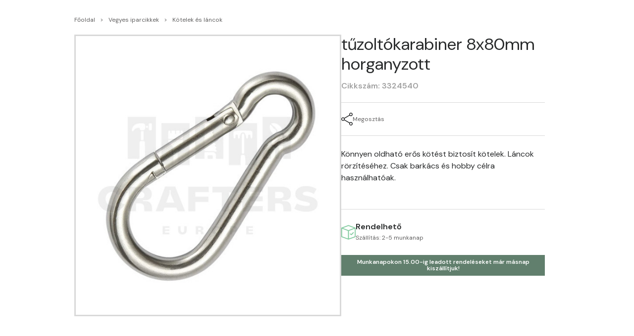

--- FILE ---
content_type: text/html;charset=utf-8
request_url: https://crafterseurope.com/termek/tuzoltokarabiner-8x80mm-horganyzott
body_size: 112438
content:
<!DOCTYPE html>
<html  lang="hu">
<head><meta charset="utf-8">
<meta name="viewport" content="width=device-width, initial-scale=1">
<title>tűzoltókarabiner  8x80mm horganyzott | Crafters Europe</title>
<link rel="preconnect" href="https://fonts.googleapis.com">
<meta property="og:image" content="https://crafterseurope.com/termek/tuzoltokarabiner-8x80mm-horganyzott/__og_image__/og.png">
<meta property="og:image:width" content="1200">
<meta property="og:image:height" content="630">
<meta property="og:image:type" content="image/png">
<meta name="twitter:card" content="summary_large_image">
<meta name="twitter:image:src" content="https://crafterseurope.com/termek/tuzoltokarabiner-8x80mm-horganyzott/__og_image__/og.png">
<meta name="twitter:image:width" content="1200">
<meta name="twitter:image:height" content="630">
<meta name="google-site-verification" content="3sQ0lh6bHNFxsRgZRQlEyXnP1kceJGyc8WpxFFHdNhM">
<link rel="canonical" href="https://crafterseurope.com/termek/tuzoltokarabiner-8x80mm-horganyzott">
<link rel="dns-prefetch" href="https://fonts.gstatic.com">
<link rel="icon" href="/favicon.gif" type="image/gif">
<script async src="https://www.googletagmanager.com/gtag/js?id=G-PZ1J2D8XL4"></script>
<script async>
  window.dataLayer = window.dataLayer || [];
  function gtag(){dataLayer.push(arguments);}
  gtag('js', new Date());
  gtag('config', 'G-PZ1J2D8XL4');
</script>
<script async src="https://onsite.optimonk.com/script.js?account=239968"></script>
<meta name="description" content="Könnyen oldható erős kötést biztosít kötelek. Láncok rörzítéséhez. Csak barkács és hobby célra használhatóak.">
<meta property="og:title" content="tűzoltókarabiner  8x80mm horganyzott">
<meta property="og:description" content="Könnyen oldható erős kötést biztosít kötelek. Láncok rörzítéséhez. Csak barkács és hobby célra használhatóak.">
<meta property="og:type" content="website">
<meta property="og:url" content="https://crafterseurope.com/termek/tuzoltokarabiner-8x80mm-horganyzott">
<meta property="og:site_name" content="Crafters">
<meta property="og:locale" content="hu_HU">
<meta name="twitter:title" content="tűzoltókarabiner  8x80mm horganyzott">
<meta name="twitter:description" content="Könnyen oldható erős kötést biztosít kötelek. Láncok rörzítéséhez. Csak barkács és hobby célra használhatóak.">
<meta name="theme-color" content="content#ffffff, media(prefers-color-scheme: light)">
<style>.app-accordion{border-bottom:1px solid #d9d9d9;margin:0 -16px}@media (min-width:992px){.app-accordion{border-bottom:none}}.app-accordion__label{align-items:center;display:flex;font-family:var(--app-font-family);font-size:16px;font-weight:600;justify-content:space-between;line-height:normal;padding:20px 30px}@media (min-width:992px){.app-accordion__label{padding-bottom:16px;padding-top:0}}.app-accordion__list{display:flex;flex-direction:column;height:0;list-style:none;margin:0;overflow:hidden;padding:0 30px;transition:all .3s}.app-accordion__list--open{padding-bottom:10px}@media (min-width:992px){.app-accordion__list--open{padding-bottom:0}}.app-accordion__list li a{color:var(--app-black);font-size:16px;line-height:40px}@media (min-width:992px){.app-accordion--mobile-only .app-accordion__label svg{display:none}}.app-accordion--mobile-only .app-accordion__list{height:0}@media (min-width:992px){.app-accordion--mobile-only .app-accordion__list{height:auto!important;padding-bottom:0}}</style>
<style>.search-popup{background-color:var(--app-gray);height:100%;left:0;opacity:0;overflow:auto;position:fixed;top:0;transition:opacity .3s ease-in-out;width:100%;z-index:100}.search-popup__search{align-items:center;background-color:var(--app-white);color:var(--app-black);display:flex;justify-content:center;padding:89px 0;position:relative}@media (max-width:991.98px){.search-popup__search{padding:40px 0}}.search-popup__search-input{border:0;display:inline-block;font-size:54px;font-weight:400;height:54px;line-height:40px;margin-right:16px;outline:none;padding:0;text-align:center;width:auto}@media (max-width:991.98px){.search-popup__search-input{font-size:30px}}.search-popup__search-input::-moz-placeholder{color:#a0a0a0}.search-popup__search-input::placeholder{color:#a0a0a0}.search-popup__search-input+button{color:#a0a0a0}.search-popup__search-close{cursor:pointer;position:absolute;right:40px;top:40px}@media (max-width:991.98px){.search-popup__search-close{right:30px;width:20px}}.search-popup__result{padding:40px 0}.search-popup--visible{opacity:1}</style>
<style>.main-logo{height:37px;min-width:37px;position:relative;width:37px}.main-logo__item{height:100%;left:0;position:absolute;top:0;width:100%;z-index:1}.main-logo__item--active{z-index:5}</style>
<style>.app-categories-menu{--list-width:25%;align-items:stretch;background:var(--app-white);border-radius:12px;box-shadow:8px 8px 24px rgba(0,0,0,.302);display:flex!important;left:50%;max-height:calc(100vh - 80px);max-width:1150px;opacity:0;padding:16px;position:absolute;top:125%;transform:translateY(-30px) translateX(-50%);transition:all .3s;visibility:hidden;width:100%}@media (max-width:991.98px){.app-categories-menu{padding:20px}}@media (min-width:1600px){.app-categories-menu{left:226px;transform:translateY(-30px)}}.app-categories-menu--open{opacity:1;transform:translateY(0) translateX(-50%);visibility:visible}@media (min-width:1600px){.app-categories-menu--open{transform:translateY(0)}}.app-categories-menu__list{max-width:var(--list-width);min-width:300px;overflow:auto;padding-right:8px}.app-categories-menu__sub-list{flex:1;padding-left:8px;position:relative}.app-categories-menu__sub-list-inner{bottom:0;display:flex;flex:1;flex-direction:column;flex-wrap:wrap;gap:15px;height:100%;left:0;overflow:auto;position:absolute;width:100%}@media (max-width:1199.98px){.app-categories-menu__sub-list-inner{gap:8px}}.app-categories-menu__item{align-items:center;border-radius:4px;cursor:pointer;display:flex;font-size:14px;gap:8px;padding:12px}.app-categories-menu__item a{transition:none}.app-categories-menu__item--active{background:var(--app-green);color:var(--app-white);font-weight:600}.app-categories-menu__item--active .app-icon{color:var(--app-white)!important}.app-categories-menu__icon{flex:0 0 30px;text-align:center;width:30px}.app-categories-menu__link{font-size:14px;width:calc(50% - 12px)}.app-categories-menu__link:hover{color:var(--app-brown)}.app-categories-menu__bg{bottom:0;opacity:.15;pointer-events:none;position:absolute;right:0;touch-action:none;-webkit-user-select:none;-moz-user-select:none;user-select:none;width:calc(100% - var(--list-width) - 20px);z-index:-1}@media (max-width:991.98px){.app-categories-menu__bg{width:100%}}</style>
<style>.mobile-menu{transition:transform .3s}.user-menu{background-color:#fff;border-radius:3px;box-shadow:0 4px 181px 0 rgba(0,0,0,.25);position:fixed;right:80px;top:80px;transform:scale(0);transform-origin:top right;transition:.3s ease-in-out;z-index:3}.user-menu--open{transform:scale(1)}@media (max-width:991.98px){.user-menu{left:0;opacity:0;right:0;top:75px;transform:scale(1) translateY(-10px);transform-origin:top center;visibility:hidden}.user-menu--open{opacity:1;transform:scale(1) translateY(0);visibility:visible}}.user-menu__top{display:flex;flex-direction:column;gap:20px;padding:35px}.user-menu__item{color:var(--app-black);display:flex;font-size:14px;font-weight:600;gap:8px;line-height:normal;padding-left:35px;position:relative}.user-menu__item .app-icon{left:0;position:absolute}.user-menu__item:hover{color:var(--app-purple)}.user-menu__logout{align-items:center;border-top:1px solid #e5e5e5;color:var(--app-black);cursor:pointer;display:flex;font-size:14px;font-weight:400;justify-content:space-between;line-height:normal;padding:17px 35px}.user-menu__logout:hover{color:var(--app-purple)}</style>
<style>.iiz[data-v-d1255c78]{cursor:zoom-in;display:inline-block;margin:0;max-width:100%;overflow:hidden;position:relative}.iiz--drag .iiz__zoom-img--visible[data-v-d1255c78]{cursor:grab}.iiz__img[data-v-d1255c78]{display:block;height:auto;max-width:100%;opacity:1;pointer-events:none;visibility:visible}.iiz__img--hidden[data-v-d1255c78]{opacity:0;visibility:hidden}.iiz__img--abs[data-v-d1255c78]{display:block;height:100%;left:0;position:absolute;top:0;width:100%}.iiz__zoom-img[data-v-d1255c78]{display:block;max-width:none!important;opacity:0;pointer-events:none;position:absolute;visibility:hidden;width:auto!important}.iiz__zoom-img--visible[data-v-d1255c78]{cursor:zoom-out;opacity:1;pointer-events:auto;touch-action:none;visibility:visible}.iiz__zoom-portal[data-v-d1255c78]{bottom:0;left:0;position:fixed;right:0;top:0;z-index:10000}.iiz__btn[data-v-d1255c78]{align-items:center;-webkit-appearance:none;-moz-appearance:none;appearance:none;background:hsla(0,0%,100%,.8);border:none;display:flex;height:40px;justify-content:center;outline:none;padding:0;position:absolute;text-decoration:none;width:40px}.iiz__btn[data-v-d1255c78]:before{background-position:50%;background-repeat:no-repeat;content:"";display:block}.iiz__hint[data-v-d1255c78]{bottom:10px;pointer-events:none;right:10px}.iiz__hint[data-v-d1255c78]:before{background-image:url("data:image/svg+xml;charset=utf-8,%3Csvg xmlns='http://www.w3.org/2000/svg' viewBox='0 0 19.9 19.9'%3E%3Cpath fill='%23000222' d='M13.9 7.4C13.9 3.8 11 .9 7.4.9S.9 3.8.9 7.4s2.9 6.5 6.5 6.5 6.5-2.9 6.5-6.5zm5.3 12.5-6.7-7.2c-1.4 1.3-3.2 2.1-5.1 2.1-4.1 0-7.4-3.3-7.4-7.4S3.3 0 7.4 0s7.4 3.3 7.4 7.4c0 1.7-.6 3.4-1.7 4.7l6.8 7.2-.7.6z'/%3E%3C/svg%3E");content:"";height:20px;width:20px}.iiz__close[data-v-d1255c78]{opacity:0;right:10px;top:10px;visibility:hidden}.iiz__close--visible[data-v-d1255c78]{opacity:1;visibility:visible}.iiz__close[data-v-d1255c78]:before{background-image:linear-gradient(#222,#222),linear-gradient(#222,#222);background-size:100% 1px,1px 100%;content:"";height:29px;transform:rotate(45deg);width:29px}.product-gallery{align-items:center;background-color:rgba(0,0,0,.6);bottom:0;display:flex;justify-content:center;left:0;position:fixed;right:0;top:0;z-index:30}@media (max-width:991.98px){.product-gallery{background-color:var(--app-black)}}.product-gallery__close{cursor:pointer;position:absolute;right:30px;top:30px;z-index:3}@media (max-width:991.98px){.product-gallery__close{right:15px;top:15px}}.product-gallery__close .nuxt-icon{color:#fff}.product-gallery .app-product__main-image-wrap{border:0;height:90vh;margin:auto;width:80%}@media (max-width:991.98px){.product-gallery .app-product__main-image-wrap{width:100%}}.product-gallery .slider-arrow{cursor:pointer;display:flex!important}@media (max-width:991.98px){.product-gallery .slider-arrow{display:none!important}}.product-gallery .slider-arrow--prev{left:30px!important}.product-gallery .slider-arrow--next{right:30px!important}.product-gallery .app-product__image{-o-object-fit:contain;object-fit:contain}</style>
<style>.bottom-sheet-backdrop{z-index:10}.touch-bar span{background-color:#d9d9d9;border-radius:10px;display:block;height:5px;margin:10px auto 0;width:60px}</style>
<style>.hb-dropdown{position:relative}.hb-dropdown__dropdown{background-color:#fff;border-radius:5px;box-shadow:0 20px 99px rgba(170,184,190,.5);opacity:0;padding:25px 20px;position:absolute;right:0;top:calc(100% + 18px);transform:translateY(-20px) scale(0);transform-origin:top right;transition:all .3s;visibility:hidden;will-change:transform,opacity;z-index:3}.hb-dropdown__dropdown--md,.hb-dropdown__dropdown--sm{width:340px}.hb-dropdown__dropdown--open{opacity:1;transform:translateY(0) scale(1);visibility:visible}.hb-dropdown__dropdown .share-button{align-items:center;border:2px solid var(--hb-gray2);border-radius:5px;display:flex;font-size:14px;font-weight:600;height:48px;justify-content:center;width:100%}.hb-dropdown__dropdown .share-button .nuxt-icon{color:var(--hb-primary);font-size:17px;margin-right:15px}@media (max-width:767.98px){.hb-dropdown__dropdown{display:none}}</style>
<style>.home-share .btn{flex:1;justify-content:center;padding:10px 0}.home-share__dropdown-label{font-size:14px;font-weight:600;margin-bottom:20px}.home-share__dropdown-btn-wrap{display:flex;gap:10px;margin-bottom:10px}.home-share__dropdown-btn-wrap .hb-raw-btn{align-items:center;border:2px solid #d9d9d9;display:flex;flex:1;height:50px;justify-content:center;transition:all .3s}.home-share__dropdown-btn-wrap .hb-raw-btn .nuxt-icon{font-size:22px}.home-share__dropdown-btn-wrap .hb-raw-btn:hover{background-color:#d9d9d9}.home-share__dropdown-bottom{align-items:center;display:flex;font-size:12px;font-weight:500;justify-content:space-between;margin-top:17px}.home-share__get-link{color:var(--app-blue);cursor:pointer;font-size:16px}.home-share__get-link:hover{text-decoration:underline}.home-share__copied{color:#98a5ab;opacity:0;transform:translateX(-5px);transition:all .5s}.home-share__copied--show{opacity:1;transform:translateX(0)}@media (max-width:767.98px){.home-share{padding:30px}}</style>
<style>#similar-products{background-color:#fff;margin-top:16px;padding:40px 16px 30px}.app-product{background-color:#fff;padding:14px 0 0}@media (min-width:992px){.app-product{padding:30px 0 52px}}.app-product__row{display:flex;flex-direction:column;gap:24px}@media (min-width:992px){.app-product__row{flex-direction:row;gap:60px}}.app-product__gallery{flex:0 0 calc(55% - 30px);position:relative}.app-product__gallery .app-product__badges{left:16px;max-width:50%;position:absolute;top:16px;z-index:1}.app-product__gallery .slider-arrow{position:absolute;top:50%;transform:translateY(-50%)}.app-product__gallery .slider-arrow--prev{left:12px}.app-product__gallery .slider-arrow--next{right:12px}@media (min-width:992px){.app-product__gallery .slider-arrow{display:none}}.app-product__gallery-images{display:none}@media (min-width:992px){.app-product__gallery-images{display:flex;gap:20px;margin-top:20px}.app-product__gallery-images .splide__slide.is-active .app-product__gallery-images-item{border-color:var(--app-blue)}.app-product__gallery-images-item{border:3px solid #d9d9d9;flex:1;height:140px;width:100%}}.app-product__gallery-arrow{align-items:center;background-color:var(--app-gray);border:0;display:flex;height:100%;justify-content:center;padding:12px}.app-product__main-image-wrap{border:3px solid #d9d9d9;height:340px;width:100%}@media (min-width:992px){.app-product__main-image-wrap{height:570px}}.app-product__main-image-wrap .iiz__btn.iiz__hint{display:none}.app-product__image{align-items:center;display:flex!important;height:100%;-o-object-fit:contain;object-fit:contain;-o-object-position:center center;object-position:center center;width:100%}.app-product__images{flex:0 0 55%}@media (min-width:992px){.app-product__images{max-width:55%;width:55%}}.app-product__details{flex:0 0 calc(45% - 30px)}@media (min-width:992px){.app-product__details{max-width:calc(45% - 30px);width:calc(45% - 30px)}}.app-product__title{font-size:34px;font-weight:400;line-height:40px;margin-bottom:10px}@media (max-width:991.98px){.app-product__title{font-size:20px;line-height:22px}}.app-product__short-desc{font-size:16px;font-weight:400;line-height:1.5;margin-bottom:25px}.app-product__shipping{align-items:center;border-top:1px solid #d9d9d9;display:flex;gap:20px;padding:25px 0}.app-product__shipping-title{font-size:16px;font-weight:600;line-height:20px;margin-bottom:2px}.app-product__shipping-text{color:var(--black-600,#605f5f);font-size:12px;line-height:20px}.app-product__review{align-items:center;color:var(--black-600,#605f5f);display:flex;font-size:12px;gap:8px;line-height:1}.app-product__price--current{font-size:34px;font-style:normal;font-weight:600;line-height:normal}.app-product__price--current span{font-size:14px}@media (max-width:991.98px){.app-product__price--current{font-size:20px;white-space:nowrap}.app-product__price--current span{font-size:12px}}.app-product__price--old{color:#a0a0a0;font-size:16px;font-weight:600;line-height:normal;text-decoration-line:line-through}@media (max-width:991.98px){.app-product__price--old{font-size:12px}}.app-product__price-details{border-top:1px solid #d9d9d9;margin:0 -20px;padding:20px 20px 10px}.app-product__price-details ul{-moz-column-count:2;column-count:2;margin:0;padding-left:15px}.app-product__price-details ul li{font-size:14px;font-style:italic;font-weight:400;line-height:20px}@media (max-width:991.98px){.app-product__price-details{border-color:var(--app-gray);padding-bottom:25px}}.app-product__tax-info{background-image:url("data:image/svg+xml;charset=utf-8,%3Csvg xmlns='http://www.w3.org/2000/svg' width='157' height='51' fill='none'%3E%3Cpath stroke='%23fff' stroke-width='3' d='m1.77 25.5 15.06-24H155.5v48H16.83l-15.06-24Z'/%3E%3C/svg%3E");background-repeat:no-repeat;background-size:contain;font-size:10px;font-weight:400;line-height:normal;padding:13px 13px 13px 27px;width:155px}@media (max-width:991.98px){.app-product__tax-info{display:none}}.app-product__divider{border:0;border-top:1px solid var(--black-200);height:1px;margin-bottom:24px;margin-top:24px;width:100%}.app-product__label{color:var(--black-600);font-family:var(--app-secondary-font-family);font-size:12px;font-weight:600;line-height:20px}.app-product__cart-wrap{display:flex;gap:20px}@media (max-width:991.98px){.app-product__cart-wrap{gap:10px}}.app-product__add-to-cart{background-color:var(--app-gray);display:flex;flex-direction:column;gap:15px;padding:20px;position:relative}.app-product__add-to-cart:before{background:linear-gradient(90deg,var(--app-purple) 0,var(--app-brown) 25.52%,var(--app-orange) 50.52%,var(--app-green) 76.04%,#58a 100%);content:"";height:5px;left:0;position:absolute;right:0;top:0;width:100%}@media (max-width:991.98px){.app-product__add-to-cart{bottom:0;flex-direction:row;justify-content:space-between;left:0;position:fixed;right:0;z-index:3}}.app-product__add-to-cart--sticky{background-color:#fff;bottom:0;display:flex;flex-direction:row;justify-content:space-between;left:0;padding-left:0;padding-right:0;position:fixed;right:0;top:auto!important;z-index:3}.app-product__add-to-cart--sticky .app-product__add-to-cart-left{align-items:center;display:flex;gap:20px}.app-product__add-to-cart--sticky .app-product__add-to-cart-image{height:50px;min-width:50px;-o-object-fit:contain;object-fit:contain;width:50px}.app-product__add-to-cart--sticky .app-product__add-to-cart-right{display:flex;gap:20px}.app-product__add-to-cart--sticky .app-product__price--current{font-size:22px}@media (max-width:991.98px){.app-product__add-to-cart--sticky{display:none}}.app-product__quantity{align-items:center;background-color:var(--app-white);border-radius:5px;display:flex;justify-content:space-between;padding:12px 16px}@media (max-width:991.98px){.app-product__quantity{max-width:85px;padding:12px 5px}}.app-product__quantity-input{background-color:transparent;border:0;color:var(--black-900);font-size:16px;font-weight:600;height:100%;line-height:26px;outline:none;padding:0;text-align:center;width:100%}.app-product__quantity-button{line-height:0}.app-product__wishlist{align-items:center;border-bottom:1px solid #d9d9d9;border-top:1px solid #d9d9d9;display:flex;flex-wrap:wrap;gap:12px;justify-content:space-between;margin-bottom:25px;padding:20px 0}.app-product__wishlist-item{align-items:center;color:var(--black-600,#605f5f);cursor:pointer;display:flex;font-size:12px;font-style:normal;font-weight:400;gap:15px;line-height:20px}.app-product__wishlist-item .nuxt-icon{color:var(--app-black)}.app-product__additional-info{display:flex;flex-direction:column;gap:8px;margin-bottom:24px}@media (max-width:991.98px){.app-product__additional-info .outside-td,.app-product__additional-info .outside-tr{display:block}}.app-product__additional-info-item{align-items:center;display:flex}.app-product__additional-info-name{color:var(--black-500,#807e7e);font-size:13px;font-weight:400;line-height:20px;padding-right:15px;text-transform:uppercase}@media (max-width:991.98px){.app-product__additional-info-name{width:150px}}.app-product__additional-info-text{color:var(--app-black-900);font-size:13px;line-height:20px}.app-product__additional-info--lg .app-product__additional-info-name{color:var(--text-blue);font-size:14px;font-weight:600;line-height:22px}@media (min-width:992px){.app-product__additional-info--lg .app-product__additional-info-name{font-size:18px;font-weight:600;line-height:30px;width:160px}}.app-product__additional-info--lg .app-product__additional-info-text{color:var(--text-blue);font-size:14px;line-height:22px}@media (min-width:992px){.app-product__additional-info--lg .app-product__additional-info-text{font-size:18px;line-height:30px}}.slider-arrow{align-items:center;background-color:var(--app-white);border:1px solid var(--app-gray);border-radius:50%;display:flex;height:40px;justify-content:center;width:40px}.product-slider{padding:24px 0}@media (min-width:992px){.product-slider{padding:52px 0}}.product-slider__title{align-items:center;display:flex;font-size:26px;font-weight:500;justify-content:space-between;line-height:38px;margin-bottom:16px}@media (min-width:992px){.product-slider__title{font-size:26px;font-weight:500;line-height:38px;margin-bottom:35px}}.product-slider__buttons{display:none}@media (min-width:992px){.product-slider__buttons{align-items:center;display:flex;gap:12px}}.product-slider__button{align-items:center;background-color:var(--black-100);border-radius:50%;cursor:pointer;display:flex;height:44px;justify-content:center;width:44px}.product-slider__slider{display:flex;flex-wrap:nowrap;gap:16px;margin:0 -16px;overflow-x:auto;overflow-y:hidden;padding:0 16px;scroll-snap-type:x mandatory}.product-slider__slider::-webkit-scrollbar{display:none}@media (min-width:992px){.product-slider__slider{gap:46px;overflow:visible}}.product-slider__slider-item{flex:0 0 242px;scroll-snap-align:center}@media (min-width:992px){.product-slider__slider-item{flex:0 0 calc(25% - 35px)}}.product-details__row{display:flex;gap:50px}@media (max-width:991.98px){.product-details__row{flex-direction:column}}.product-details__col{flex:1}.product-details__col:first-of-type{flex:0 0 550px}@media (max-width:991.98px){.product-details__col:first-of-type{flex:auto}}.product-details__card{background-color:var(--app-white);padding:60px 75px}@media (max-width:991.98px){.product-details__card{padding:20px}}.product-details__title{font-size:34px;line-height:40px;margin-bottom:17px}@media (max-width:991.98px){.product-details__title{font-size:20px;line-height:22px;margin-bottom:8px}}.product-details__number{color:#a0a0a0;font-size:16px;font-weight:600;line-height:170.2%;margin-bottom:20px}@media (max-width:991.98px){.product-details__number{font-size:12px;line-height:170.2%;margin-bottom:10px}}.product-details__text{font-size:16px;line-height:170.2%}.product-details__text+*{margin-top:35px}@media (max-width:991.98px){.product-details__text{font-size:14px;line-height:150%}}.product-details__data-row{background-color:var(--app-gray);display:flex;padding:0 20px}.product-details__data-row:nth-of-type(2n){background-color:var(--app-white)}@media (max-width:991.98px){.product-details__data-row{flex-direction:column;padding:6px 20px}}.product-details__data-name{flex:0 0 250px;font-size:16px;line-height:40px}@media (max-width:991.98px){.product-details__data-name{flex:auto;font-size:14px;line-height:normal}}.product-details__data-text{font-size:16px;font-weight:600;line-height:40px}@media (max-width:991.98px){.product-details__data-text{font-size:14px;line-height:normal}}.product-details__similar-title{font-size:18px;font-weight:600;line-height:normal;margin-bottom:35px}@media (max-width:991.98px){.product-details__similar-row{display:flex;margin:0 -20px;overflow-x:auto;padding:0 20px}.product-details__similar-row::-webkit-scrollbar{display:none}}@media (max-width:991.98px){.product-details__similar-col{flex:0 0 185px}}.related{padding-top:52px}.related__title{font-size:21px;font-weight:600;line-height:32px;margin-bottom:30px;text-align:center}@media (max-width:991.98px){.related__title{text-align:left}.related{margin-bottom:40px}.related__row{flex-direction:row;flex-wrap:nowrap;overflow-x:auto}.related__col{flex:0 0 calc(100% - 30px)}}</style>
<style>.bottom-sheet-backdrop{align-items:flex-end;box-sizing:border-box;display:flex;height:100%;justify-content:center;left:0;overflow:hidden;pointer-events:auto;position:fixed;top:0;touch-action:pan-y;transition:background-color .3s ease;width:100%}.bottom-sheet-backdrop[data-sheet-active]{background-color:var(--bottom-sheet-backdrop-background-color,rgba(0,0,0,.2))}.bottom-sheet{background-color:var(--bottom-sheet-bakground-color,#fff);border-radius:var(--bottom-sheet-border-radius,15px 15px 0 0);box-sizing:border-box;display:inline-flex;flex-direction:column;flex-wrap:nowrap;max-height:var(--bottom-sheet-max-height,60%);max-width:var(--bottom-sheet-max-width,500px);min-height:var(--bottom-sheet-min-width,40%);transition-duration:.2s;transition-property:transform;transition-timing-function:ease;width:100%}.bottom-sheet[data-swiping]{transition-property:none!important}.bottom-sheet-header{align-items:center;box-sizing:border-box;display:inline-flex;flex-grow:0;flex-shrink:0;justify-content:center}.bottom-sheet-header-bar{background-color:var(--bottom-sheet-header-bar-background-color,#585858);border-radius:var(--bottom-sheet-header-bar-border-radius,10px);height:8px;margin:10px;width:30%}.bottom-sheet-body{box-sizing:border-box;overflow:auto}</style>
<style>.app-dialog-overlay[data-v-c56a9664]{align-items:center;background:hsla(0,0%,85%,.61);display:flex;height:100%;justify-content:center;left:0;opacity:0;position:fixed;top:0;transition:opacity .3s ease-in-out;width:100vw;z-index:999}.app-dialog-overlay--show[data-v-c56a9664]{opacity:1}</style>
<style>.w-toast-container[data-v-b0854106]{user-focus:none;bottom:0;display:flex;flex-direction:column;gap:15px;height:100vh;justify-content:flex-end;padding:30px;pointer-events:none;position:fixed;right:0;touch-action:none;-webkit-user-select:none;-moz-user-select:none;user-select:none;z-index:1000}</style>
<style>.w-close-icon[data-v-c00acbd6]{cursor:pointer;display:inline-block;height:var(--86d2f3c2);position:relative;width:var(--86d2f3c2)}.w-close-icon[data-v-c00acbd6]:after,.w-close-icon[data-v-c00acbd6]:before{background:currentColor;content:"";display:inline-block;height:2px;left:50%;position:absolute;top:50%;width:110%}.w-close-icon[data-v-c00acbd6]:before{transform:translate(-50%,-50%) rotate(-45deg)}.w-close-icon[data-v-c00acbd6]:after{transform:translate(-50%,-50%) rotate(45deg)}</style>
<style>.nuxt-icon{--app-icon-fill:none;--app-icon-stroke:currentColor;display:inline-block;line-height:0}.nuxt-icon svg{fill:var(--app-icon-fill);margin-bottom:0;vertical-align:middle}.nuxt-icon--stroke svg path{stroke:var(--app-icon-stroke)}</style>
<style>.w-toast[data-v-be316f41]{--w-toast-bg-color:var(--w-secondary);--w-toast-color:var(--w-primary);user-focus:auto;align-items:center;background:var(--w-toast-bg-color);border-radius:5px;display:flex;padding:25px 25px 25px 27px;pointer-events:auto;touch-action:auto;-webkit-user-select:auto;-moz-user-select:auto;user-select:auto;width:300px}.w-toast__icon[data-v-be316f41]{color:var(--w-toast-color);font-size:19px;line-height:0;margin-right:15px}.w-toast__text[data-v-be316f41]{font-weight:500;line-height:1.5}.w-toast__link[data-v-be316f41],.w-toast__text[data-v-be316f41]{color:var(--w-toast-color);font-size:16px;letter-spacing:0;margin-right:10px}.w-toast__link[data-v-be316f41]{font-weight:700;line-height:1}.w-toast__close[data-v-be316f41]{color:var(--w-toast-color);margin-left:auto}.w-toast--warning[data-v-be316f41]{--w-toast-bg-color:#f64f50;--w-toast-color:var(--app-white)}.w-toast--success[data-v-be316f41]{--w-toast-bg-color:#83cba0;--w-toast-color:var(--app-white)}</style>
<style>.app-spinner[data-v-455b42b3]{animation:rotation-455b42b3 1s linear infinite;border:solid var(--223fe1ba);border-color:currentColor transparent;border-radius:50%;box-sizing:border-box;display:inline-block;height:var(--9dc5497e)!important;width:var(--9dc5497e)!important}@keyframes rotation-455b42b3{0%{transform:rotate(0deg)}to{transform:rotate(1turn)}}</style>
<style>.app-transition[data-v-dc24ee8a]{line-height:1;position:relative;transition:min-height .3s ease}.app-transition>*[data-v-dc24ee8a]{top:0;width:100%}</style>
<style>.app-button-raw[data-v-bf9d4fb1]{background:none;border:none;cursor:pointer;line-height:0;margin:0;outline:none;padding:0}</style>
<style>.app-info[data-v-7d404501]{align-items:center;display:flex;gap:35px;opacity:0;transition:opacity .3s ease-in-out,transform .3s ease-in-out;width:100%}.app-info--card[data-v-7d404501]{background:#fff;border-radius:5px;padding:25px 55px 25px 40px}.app-info--absolute[data-v-7d404501]{bottom:calc(100% + 5px);left:0;position:absolute;transform:translateY(20px)}.app-info--show[data-v-7d404501]{opacity:1;transform:translateY(0)}@media (max-width:991.98px){.app-info[data-v-7d404501]{align-items:flex-start;gap:15px}.app-info svg[data-v-7d404501]{width:20px}.app-info p[data-v-7d404501]{font-size:14px;line-height:1.5}}</style>
<style>.app-dialog{max-width:90%;position:relative;width:540px}.app-dialog__content{background:#fff;border-radius:5px;padding:35px 40px 30px;position:relative}@media (max-width:767.98px){.app-dialog__content{padding-left:25px;padding-right:25px}}.app-dialog--no-padding .app-dialog__content{padding:0}.app-dialog--sm{width:420px}.app-dialog--xxl{max-width:1200px;width:90%}.zoom-in{animation:zoom-in .5s ease-in-out}.zoom-out{animation:zoom-out .5s ease-in-out}@keyframes zoom-in{0%{transform:scale(0)}60%{transform:scale(1.1)}to{transform:scale(1)}}@keyframes zoom-out{0%{transform:scale(1)}40%{transform:scale(1.1)}to{transform:scale(0)}}</style>
<style>.app-dialog__header[data-v-03d2cd58]{padding-bottom:15px;width:calc(100% - 16px)}.app-dialog__close[data-v-03d2cd58]{position:absolute;right:30px;top:30px}</style>
<style>.app-dialog__title[data-v-efcb5349]{font-size:24px;font-weight:600}</style>
<style>.app-dialog__footer{padding-top:15px}</style>
<style>.app-dialog__body[data-v-32b65f73]{padding:17px 0 15px}</style>
<style>.compare-popup{background-color:#fff;bottom:0;box-shadow:0 4px 50px 0 rgba(0,0,0,.1);left:0;padding:20px 0;position:fixed;right:0;transition:all .3s;width:100%;z-index:2}@media (min-width:768px){.compare-popup{transform:unset!important}}@media (max-width:767.98px){.compare-popup--open .compare-popup__btn-toggle .nuxt-icon{transform:rotate(0deg)}}.compare-popup__btn-toggle .nuxt-icon{transform:rotate(180deg);transition:all .3s}.compare-popup__wrap{align-items:center;display:flex;gap:15px;justify-content:space-between}@media (max-width:767.98px){.compare-popup__wrap{flex-direction:column}.compare-popup__wrap .btn{order:-1}.compare-popup__btn-wrap{display:flex;gap:10px;order:-1;width:100%}}.compare-popup__item{align-items:center;align-self:stretch;background:#f6f6f6;border:2px dashed #bebebe;border-radius:5px;display:flex;flex:1;gap:16px;padding:10px;position:relative}.compare-popup__item--filled{background:#fff;border-style:solid}.compare-popup__item-image{height:40px;-o-object-fit:contain;object-fit:contain;width:40px}.compare-popup__item-title{font-size:14px;font-weight:400;line-height:18px}.compare-popup__item-close{align-items:center;background-color:var(--app-black);border-radius:50%;cursor:pointer;display:flex;height:24px;justify-content:center;min-width:24px;position:absolute;right:-7px;top:-7px;width:24px}.compare-popup__item-close .nuxt-icon{color:var(--app-white)}@media (max-width:767.98px){.compare-popup__item{display:none}.compare-popup__item-close{margin-left:auto;position:static}.compare-popup__item--filled{display:flex}.compare-popup__btn .app-transition{width:100%}.compare-popup__btn .app-transition>span{justify-content:space-between}}.compare-popup__compare-count{display:none}@media (max-width:767.98px){.compare-popup__compare-count{align-items:center;background-color:#fff;border-radius:50%;box-shadow:0 4px 8px rgba(40,42,43,.2);color:var(--app-black);display:flex;font-size:12px;font-weight:600;height:24px;justify-content:center;line-height:10px;min-width:24px;width:24px}}</style>
<style>.cart-clear-btn__inner{align-items:center;display:flex;font-size:11px;gap:14px;justify-content:center;transition:gap .2s ease-in-out}.cart-clear-btn:hover .cart-clear-btn__inner{gap:8px}</style>
<style>@import url("https://fonts.googleapis.com/css2?family=DM+Sans:opsz,wght@9..40,400;9..40,500;9..40,600;9..40,700&display=swap");
/*!
 * Bootstrap Utilities v5.3.2 (https://getbootstrap.com/)
 * Copyright 2011-2023 The Bootstrap Authors
 * Licensed under MIT (https://github.com/twbs/bootstrap/blob/main/LICENSE)
 */#cc-main{-webkit-font-smoothing:antialiased;-moz-osx-font-smoothing:grayscale;-webkit-text-size-adjust:100%;background:transparent;color:var(--cc-primary-color);font-family:var(--cc-font-family);font-size:16px;font-weight:400;line-height:1.15;position:relative;position:fixed;text-rendering:optimizeLegibility;z-index:var(--cc-z-index)}#cc-main :after,#cc-main :before,#cc-main a,#cc-main button,#cc-main div,#cc-main h2,#cc-main input,#cc-main p,#cc-main span{all:unset;box-sizing:border-box}#cc-main .pm__badge,#cc-main button{all:initial;box-sizing:border-box;color:unset;visibility:unset}#cc-main .pm__badge,#cc-main a,#cc-main button,#cc-main input{-webkit-appearance:none;-moz-appearance:none;appearance:none;cursor:pointer;font-family:inherit;font-size:100%;line-height:normal;margin:0;outline:revert;outline-offset:2px;overflow:hidden}#cc-main table,#cc-main tbody,#cc-main td,#cc-main th,#cc-main thead,#cc-main tr{all:revert;color:inherit;font-family:inherit;font-size:inherit;font-weight:inherit}:root{--cc-font-family:-apple-system,BlinkMacSystemFont,"Segoe UI",Roboto,Helvetica,Arial,sans-serif,"Apple Color Emoji","Segoe UI Emoji","Segoe UI Symbol";--cc-modal-border-radius:.5rem;--cc-btn-border-radius:.4rem;--cc-modal-transition-duration:.25s;--cc-link-color:var(--cc-btn-primary-bg);--cc-modal-margin:1rem;--cc-z-index:2147483647;--cc-bg:#fff;--cc-primary-color:#2c2f31;--cc-secondary-color:#5e6266;--cc-btn-primary-bg:#30363c;--cc-btn-primary-color:#fff;--cc-btn-primary-border-color:var(--cc-btn-primary-bg);--cc-btn-primary-hover-bg:#000;--cc-btn-primary-hover-color:#fff;--cc-btn-primary-hover-border-color:var(--cc-btn-primary-hover-bg);--cc-btn-secondary-bg:#eaeff2;--cc-btn-secondary-color:var(--cc-primary-color);--cc-btn-secondary-border-color:var(--cc-btn-secondary-bg);--cc-btn-secondary-hover-bg:#d4dae0;--cc-btn-secondary-hover-color:#000;--cc-btn-secondary-hover-border-color:#d4dae0;--cc-separator-border-color:#f0f4f7;--cc-toggle-on-bg:var(--cc-btn-primary-bg);--cc-toggle-off-bg:#667481;--cc-toggle-on-knob-bg:#fff;--cc-toggle-off-knob-bg:var(--cc-toggle-on-knob-bg);--cc-toggle-enabled-icon-color:var(--cc-bg);--cc-toggle-disabled-icon-color:var(--cc-bg);--cc-toggle-readonly-bg:#d5dee2;--cc-toggle-readonly-knob-bg:#fff;--cc-toggle-readonly-knob-icon-color:var(--cc-toggle-readonly-bg);--cc-section-category-border:var(--cc-cookie-category-block-bg);--cc-cookie-category-block-bg:#f0f4f7;--cc-cookie-category-block-border:#f0f4f7;--cc-cookie-category-block-hover-bg:#e9eff4;--cc-cookie-category-block-hover-border:#e9eff4;--cc-cookie-category-expanded-block-bg:transparent;--cc-cookie-category-expanded-block-hover-bg:#dee4e9;--cc-overlay-bg:rgba(0,0,0,.65);--cc-webkit-scrollbar-bg:var(--cc-section-category-border);--cc-webkit-scrollbar-hover-bg:var(--cc-btn-primary-hover-bg);--cc-footer-bg:var(--cc-btn-secondary-bg);--cc-footer-color:var(--cc-secondary-color);--cc-footer-border-color:#e4eaed;--cc-pm-toggle-border-radius:4em}#cc-main.cc--rtl{direction:rtl}#cc-main .cm__title,#cc-main a,#cc-main b,#cc-main em,#cc-main strong{font-weight:600}#cc-main button>span{pointer-events:none}#cc-main .cc__link,#cc-main a{background-image:linear-gradient(currentColor,currentColor);background-position:0 100%;background-repeat:no-repeat;background-size:0 1px;font-weight:600;position:relative;transition:background-size .25s,color .25s ease}#cc-main .cc__link:hover,#cc-main a:hover{background-size:100% 1px;color:var(--cc-primary-color)}#cc-main .cc__link{color:var(--cc-link-color)}#cc-main .cm__desc,#cc-main .pm__body{overscroll-behavior:auto contain;scrollbar-width:thin}@media screen and (min-width:640px){#cc-main ::-webkit-scrollbar,#cc-main ::-webkit-scrollbar-thumb,#cc-main ::-webkit-scrollbar-track{all:revert}#cc-main ::-webkit-scrollbar-thumb{-webkit-background-clip:padding-box;background-clip:padding-box;background:var(--cc-toggle-readonly-bg);border:.25rem solid var(--cc-bg);border-radius:1rem}#cc-main ::-webkit-scrollbar-thumb:hover{background:var(--cc-toggle-off-bg)}#cc-main ::-webkit-scrollbar{background:transparent;width:12px}}html.disable--interaction.show--consent,html.disable--interaction.show--consent body{height:auto!important;overflow:hidden!important}@media (prefers-reduced-motion){#cc-main{--cc-modal-transition-duration:0s}}.cc--darkmode{--cc-bg:#161a1c;--cc-primary-color:#ebf3f6;--cc-secondary-color:#aebbc5;--cc-btn-primary-bg:#c2d0e0;--cc-btn-primary-color:var(--cc-bg);--cc-btn-primary-border-color:var(--cc-btn-primary-bg);--cc-btn-primary-hover-bg:#98a7b6;--cc-btn-primary-hover-color:#000;--cc-btn-primary-hover-border-color:var(--cc-btn-primary-hover-bg);--cc-btn-secondary-bg:#242c31;--cc-btn-secondary-color:var(--cc-primary-color);--cc-btn-secondary-border-color:var(--cc-btn-secondary-bg);--cc-btn-secondary-hover-bg:#353d43;--cc-btn-secondary-hover-color:#fff;--cc-btn-secondary-hover-border-color:var(--cc-btn-secondary-hover-bg);--cc-separator-border-color:#222a30;--cc-toggle-on-bg:var(--cc-btn-primary-bg);--cc-toggle-off-bg:#525f6b;--cc-toggle-on-knob-bg:var(--cc-btn-primary-color);--cc-toggle-off-knob-bg:var(--cc-btn-primary-color);--cc-toggle-enabled-icon-color:var(--cc-btn-primary-color);--cc-toggle-disabled-icon-color:var(--cc-btn-primary-color);--cc-toggle-readonly-bg:#343e45;--cc-toggle-readonly-knob-bg:#5f6b72;--cc-toggle-readonly-knob-icon-color:var(--cc-toggle-readonly-bg);--cc-section-category-border:#1e2428;--cc-cookie-category-block-bg:#1e2428;--cc-cookie-category-block-border:var(--cc-section-category-border);--cc-cookie-category-block-hover-bg:#242c31;--cc-cookie-category-block-hover-border:#232a2f;--cc-cookie-category-expanded-block-bg:transparent;--cc-cookie-category-expanded-block-hover-bg:var(--cc-toggle-readonly-bg);--cc-overlay-bg:rgba(0,0,0,.65);--cc-webkit-scrollbar-bg:var(--cc-section-category-border);--cc-webkit-scrollbar-hover-bg:var(--cc-btn-primary-hover-bg);--cc-footer-bg:#0c0e0f;--cc-footer-color:var(--cc-secondary-color);--cc-footer-border-color:#060809}.cc--darkmode #cc-main{color-scheme:dark}#cc-main .cm{background:var(--cc-bg);border-radius:var(--cc-modal-border-radius);box-shadow:0 .625em 1.875em rgba(0,0,2,.3);display:flex;flex-direction:column;max-width:24rem;opacity:0;overflow:hidden;position:fixed;transform:translateY(1.6em);visibility:hidden;z-index:1}#cc-main .cm--top{top:var(--cc-modal-margin)}#cc-main .cm--middle{top:50%;transform:translateY(calc(-50% + 1.6em))}#cc-main .cm--bottom{bottom:var(--cc-modal-margin)}#cc-main .cm--center{left:var(--cc-modal-margin);margin:0 auto;right:var(--cc-modal-margin);width:unset}#cc-main .cm--left{left:var(--cc-modal-margin);margin-right:var(--cc-modal-margin)}#cc-main .cm--right{margin-left:var(--cc-modal-margin);right:var(--cc-modal-margin)}#cc-main .cm__body{display:flex;flex-direction:column;justify-content:space-between;position:relative}#cc-main .cm__btns,#cc-main .cm__links{padding:1rem 1.3rem;width:unset}#cc-main .cm__texts{display:flex;flex:1;flex-direction:column;justify-content:center;padding:1rem 0 0}#cc-main .cm__desc,#cc-main .cm__title{padding:0 1.3rem}#cc-main .cm__title{font-size:1.05em}#cc-main .cm__title+.cm__desc{margin-top:1.1em}#cc-main .cm__desc{color:var(--cc-secondary-color);font-size:.9em;line-height:1.5;max-height:40vh;overflow-x:visible;overflow-y:auto;padding-bottom:1em}#cc-main .cm__btns{border-top:1px solid var(--cc-separator-border-color);display:flex;flex-direction:column;justify-content:center}#cc-main .cm__btn-group{display:grid;grid-auto-columns:minmax(0,1fr)}#cc-main .cm__btn+.cm__btn,#cc-main .cm__btn-group+.cm__btn-group{margin-top:.375rem}#cc-main .cm--flip .cm__btn+.cm__btn,#cc-main .cm--flip .cm__btn-group+.cm__btn-group{margin-bottom:.375rem;margin-top:0}#cc-main .cm--inline .cm__btn+.cm__btn{margin-left:.375rem;margin-top:0}#cc-main .cm--inline.cm--flip .cm__btn+.cm__btn{margin-bottom:0;margin-left:0;margin-right:.375rem}#cc-main .cm--inline.cm--flip .cm__btn-group+.cm__btn-group{margin-bottom:.375rem;margin-right:0}#cc-main .cm--wide .cm__btn+.cm__btn,#cc-main .cm--wide .cm__btn-group+.cm__btn-group{margin-left:.375rem;margin-top:0}#cc-main .cm--wide.cm--flip .cm__btn+.cm__btn,#cc-main .cm--wide.cm--flip .cm__btn-group+.cm__btn-group{margin-bottom:0;margin-right:.375rem}#cc-main .cm--bar:not(.cm--inline) .cm__btn-group--uneven,#cc-main .cm--wide .cm__btn-group--uneven{display:flex;flex:1;justify-content:space-between}#cc-main .cm--bar:not(.cm--inline).cm--flip .cm__btn-group--uneven,#cc-main .cm--wide.cm--flip .cm__btn-group--uneven{flex-direction:row-reverse}#cc-main .cm__btn{background:var(--cc-btn-primary-bg);border:1px solid var(--cc-btn-primary-border-color);border-radius:var(--cc-btn-border-radius);color:var(--cc-btn-primary-color);font-size:.82em;font-weight:600;min-height:42px;padding:.5em 1em;text-align:center}#cc-main .cm__btn:hover{background:var(--cc-btn-primary-hover-bg);border-color:var(--cc-btn-primary-hover-border-color);color:var(--cc-btn-primary-hover-color)}#cc-main .cm__btn--secondary{background:var(--cc-btn-secondary-bg);border-color:var(--cc-btn-secondary-border-color);color:var(--cc-btn-secondary-color)}#cc-main .cm__btn--secondary:hover{background:var(--cc-btn-secondary-hover-bg);border-color:var(--cc-btn-secondary-hover-border-color);color:var(--cc-btn-secondary-hover-color)}#cc-main .cm__btn--close{border-radius:0;border-bottom-left-radius:var(--cc-btn-border-radius);border-right:none;border-top:none;display:none;font-size:1em;height:42px;min-width:auto!important;overflow:hidden;padding:0!important;position:absolute;right:0;top:0;width:42px}#cc-main .cm__btn--close svg{stroke:var(--cc-btn-primary-color);transform:scale(.5);transition:stroke .15s ease}#cc-main .cm__btn--close:hover svg{stroke:var(--cc-btn-primary-hover-color)}#cc-main .cm__btn--close.cm__btn--secondary svg{stroke:var(--cc-btn-secondary-color)}#cc-main .cm__btn--close.cm__btn--secondary:hover svg{stroke:var(--cc-btn-secondary-hover-color)}#cc-main .cm__btn--close+.cm__texts .cm__title{padding-right:3rem}#cc-main .cm--inline .cm__btn-group{grid-auto-flow:column}#cc-main .cm__footer{background:var(--cc-footer-bg);border-top:1px solid var(--cc-footer-border-color);color:var(--cc-footer-color);padding:.4em 0 .5em}#cc-main .cm__links{display:flex;flex-direction:row;padding-bottom:0;padding-top:0}#cc-main .cm__link-group{display:flex;flex-direction:row;font-size:.8em;width:100%}#cc-main .cm__link-group>*+*{margin-left:1.3rem}#cc-main .cm--flip .cm__btn:last-child{grid-row:1}#cc-main .cm--inline.cm--flip .cm__btn:last-child{grid-column:1}#cc-main .cm--box .cm__btn--close{display:block}#cc-main .cm--box.cm--flip .cm__btns{flex-direction:column-reverse}#cc-main .cm--box.cm--wide{max-width:36em}#cc-main .cm--box.cm--wide .cm__btns{flex-direction:row;justify-content:space-between}#cc-main .cm--box.cm--wide .cm__btn-group{grid-auto-flow:column}#cc-main .cm--box.cm--wide .cm__btn{min-width:120px;padding-left:1.8em;padding-right:1.8em}#cc-main .cm--box.cm--wide.cm--flip .cm__btns{flex-direction:row-reverse}#cc-main .cm--box.cm--wide.cm--flip .cm__btn:last-child{grid-column:1}#cc-main .cm--cloud{max-width:54em;width:unset}#cc-main .cm--cloud .cm__body{flex-direction:row}#cc-main .cm--cloud .cm__texts{flex:1}#cc-main .cm--cloud .cm__desc{max-height:9.4em}#cc-main .cm--cloud .cm__btns{border-left:1px solid var(--cc-separator-border-color);border-top:none;max-width:23em}#cc-main .cm--cloud .cm__btn-group{flex-direction:column}#cc-main .cm--cloud .cm__btn{min-width:19em}#cc-main .cm--cloud.cm--flip .cm__btn-group,#cc-main .cm--cloud.cm--flip .cm__btns{flex-direction:column-reverse}#cc-main .cm--cloud.cm--inline .cm__btn-group{flex-direction:row}#cc-main .cm--cloud.cm--inline .cm__btn{min-width:10em}#cc-main .cm--cloud.cm--inline.cm--flip .cm__btn-group{flex-direction:row-reverse}#cc-main .cm--bar{--cc-modal-transition-duration:.35s;border-radius:0;left:0;margin:0;max-width:unset;opacity:1;right:0;transform:translateY(0);width:100vw}#cc-main .cm--bar.cm--top{top:0;transform:translateY(-100%)}#cc-main .cm--bar.cm--bottom{bottom:0;transform:translateY(100%)}#cc-main .cm--bar .cm__body,#cc-main .cm--bar .cm__links{margin:0 auto;max-width:55em;width:100%}#cc-main .cm--bar .cm__body{padding:.5em 0 .9em}#cc-main .cm--bar .cm__btns{border-top:none;flex-direction:row;justify-content:space-between}#cc-main .cm--bar .cm__btn-group{grid-auto-flow:column}#cc-main .cm--bar:not(.cm--inline) .cm__btn+.cm__btn,#cc-main .cm--bar:not(.cm--inline) .cm__btn-group+.cm__btn-group{margin-left:.375rem;margin-top:0}#cc-main .cm--bar .cm__btn{min-width:120px;padding-left:2em;padding-right:2em}#cc-main .cm--bar.cm--flip:not(.cm--inline) .cm__btn+.cm__btn,#cc-main .cm--bar.cm--flip:not(.cm--inline) .cm__btn-group+.cm__btn-group{margin-bottom:0;margin-left:0;margin-right:.375rem}#cc-main .cm--bar.cm--flip .cm__btns{flex-direction:row-reverse}#cc-main .cm--bar.cm--flip .cm__btn:last-child{grid-column:1}#cc-main .cm--bar.cm--inline .cm__body,#cc-main .cm--bar.cm--inline .cm__links{max-width:74em}#cc-main .cm--bar.cm--inline .cm__body{flex-direction:row;padding:0}#cc-main .cm--bar.cm--inline .cm__btns{flex-direction:column;justify-content:center;max-width:23em}#cc-main .cm--bar.cm--inline.cm--flip .cm__btns{flex-direction:column-reverse}#cc-main .cc--anim .cm,#cc-main .cc--anim.cm-wrapper:before{transition:opacity var(--cc-modal-transition-duration) ease,visibility var(--cc-modal-transition-duration) ease,transform var(--cc-modal-transition-duration) ease}#cc-main .cc--anim .cm__btn,#cc-main .cc--anim .cm__close{transition:background-color .15s ease,border-color .15s ease,color .15s ease}.disable--interaction #cc-main .cm-wrapper:before{background:var(--cc-overlay-bg);bottom:0;content:"";left:0;opacity:0;position:fixed;right:0;top:0;visibility:hidden;z-index:0}.show--consent #cc-main .cc--anim .cm{opacity:1;transform:translateY(0);visibility:visible!important}.show--consent #cc-main .cc--anim .cm--middle{transform:translateY(-50%)}.show--consent #cc-main .cc--anim .cm--bar{transform:translateY(0)}.show--consent #cc-main .cc--anim.cm-wrapper:before{opacity:1;visibility:visible}#cc-main.cc--rtl .cm__btn--close{border-bottom-left-radius:unset;border-bottom-right-radius:var(--cc-btn-border-radius);left:0;right:unset}#cc-main.cc--rtl .cm__btn--close+.cm__texts .cm__title{padding-left:3rem!important;padding-right:1.3rem}#cc-main.cc--rtl .cm--inline .cm__btn+.cm__btn{margin-left:0;margin-right:.375rem}#cc-main.cc--rtl .cm--inline.cm--flip .cm__btn+.cm__btn{margin-left:.375rem;margin-right:0}#cc-main.cc--rtl .cm:not(.cm--inline).cm--bar .cm__btn+.cm__btn,#cc-main.cc--rtl .cm:not(.cm--inline).cm--bar .cm__btn-group+.cm__btn-group,#cc-main.cc--rtl .cm:not(.cm--inline).cm--wide .cm__btn+.cm__btn,#cc-main.cc--rtl .cm:not(.cm--inline).cm--wide .cm__btn-group+.cm__btn-group{margin-left:0;margin-right:.375rem}#cc-main.cc--rtl .cm:not(.cm--inline).cm--bar.cm--flip .cm__btn+.cm__btn,#cc-main.cc--rtl .cm:not(.cm--inline).cm--wide.cm--flip .cm__btn+.cm__btn{margin-left:.375rem;margin-right:0}#cc-main.cc--rtl .cm__link-group>*+*{margin-left:0;margin-right:1.3rem}@media screen and (max-width:640px){#cc-main{--cc-modal-margin:.5em}#cc-main .cm{max-width:none!important;width:auto!important}#cc-main .cm__body{flex-direction:column!important;padding:0!important}#cc-main .cm__btns,#cc-main .cm__desc,#cc-main .cm__links,#cc-main .cm__title{padding-left:1.1rem!important;padding-right:1.1rem!important}#cc-main .cm__btns{border-left:none!important;border-top:1px solid var(--cc-separator-border-color)!important;flex-direction:column!important;max-width:none!important;min-width:auto!important}#cc-main .cm__btn+.cm__btn,#cc-main .cm__btn-group+.cm__btn-group{margin:.375rem 0 0!important}#cc-main .cm--flip .cm__btn+.cm__btn,#cc-main .cm--flip .cm__btn-group+.cm__btn-group{margin-bottom:.375rem!important;margin-top:0!important}#cc-main .cm__btn-group{display:flex!important;flex-direction:column!important;min-width:auto!important}#cc-main .cm__btn{flex:auto!important}#cc-main .cm__link-group{justify-content:center!important}#cc-main .cm--flip .cm__btn-group,#cc-main .cm--flip .cm__btns{flex-direction:column-reverse!important}}#cc-main .pm-wrapper{position:relative;z-index:2}#cc-main .pm{background:var(--cc-bg);border-radius:var(--cc-modal-border-radius);box-shadow:0 .625em 1.875em rgba(0,0,2,.3);display:flex;flex-direction:column;opacity:0;overflow:hidden;position:fixed;visibility:hidden;width:100%;width:unset;z-index:1}#cc-main svg{fill:none;width:100%}#cc-main .pm__body,#cc-main .pm__footer,#cc-main .pm__header{padding:1em 1.4em}#cc-main .pm__header{align-items:center;border-bottom:1px solid var(--cc-separator-border-color);display:flex;justify-content:space-between}#cc-main .pm__title{align-items:center;display:flex;flex:1;font-weight:600;margin-right:2em}#cc-main .pm__close-btn{background:var(--cc-btn-secondary-bg);border:1px solid var(--cc-btn-secondary-border-color);border-radius:var(--cc-btn-border-radius);height:40px;position:relative;transition:all .15s ease;width:40px}#cc-main .pm__close-btn span{display:flex;height:100%;width:100%}#cc-main .pm__close-btn svg{stroke:var(--cc-btn-secondary-color);transform:scale(.5);transition:stroke .15s ease}#cc-main .pm__close-btn:hover{background:var(--cc-btn-secondary-hover-bg);border-color:var(--cc-btn-secondary-hover-border-color)}#cc-main .pm__close-btn:hover svg{stroke:var(--cc-btn-secondary-hover-color)}#cc-main .pm__body{flex:1;overflow-y:auto;overflow-y:overlay}#cc-main .pm__section,#cc-main .pm__section--toggle{border-radius:var(--cc-btn-border-radius);display:flex;flex-direction:column;margin-bottom:.5em}#cc-main .pm__section--toggle .pm__section-desc-wrapper{border:1px solid var(--cc-cookie-category-block-border);border-radius:var(--cc-btn-border-radius);border-top:none;border-top-left-radius:0;border-top-right-radius:0;display:none;margin-top:0!important;overflow:hidden}#cc-main .pm__section{border:1px solid var(--cc-separator-border-color);padding:1em;transition:background-color .25s ease,border-color .25s ease}#cc-main .pm__section:first-child{border:none;margin-bottom:2em;margin-top:0;padding:0;transition:none}#cc-main .pm__section:not(:first-child):hover{background:var(--cc-cookie-category-block-bg);border-color:var(--cc-cookie-category-block-border)}#cc-main .pm__section-toggles+.pm__section{margin-top:2em}#cc-main .pm__section--toggle{background:var(--cc-cookie-category-block-bg);border-top:none;margin-bottom:.375rem}#cc-main .pm__section--toggle .pm__section-title{align-items:center;background:var(--cc-cookie-category-block-bg);border:1px solid var(--cc-cookie-category-block-border);display:flex;justify-content:space-between;min-height:58px;padding:1.1em 5.4em 1.1em 1.2em;position:relative;transition:background-color .25s ease,border-color .25s ease;width:100%}#cc-main .pm__section--toggle .pm__section-title:hover{background:var(--cc-cookie-category-block-hover-bg);border-color:var(--cc-cookie-category-block-hover-border)}#cc-main .pm__section--toggle .pm__section-desc{margin-top:0;padding:1em}#cc-main .pm__section--toggle.is-expanded{--cc-cookie-category-block-bg:var(--cc-cookie-category-expanded-block-bg);--cc-cookie-category-block-border:var(--cc-cookie-category-expanded-block-hover-bg)}#cc-main .pm__section--toggle.is-expanded .pm__section-title{border-bottom-left-radius:0;border-bottom-right-radius:0}#cc-main .pm__section--toggle.is-expanded .pm__section-arrow svg{transform:scale(.5) rotate(180deg)}#cc-main .pm__section--toggle.is-expanded .pm__section-desc-wrapper{display:flex}#cc-main .pm__section--expandable .pm__section-title{cursor:pointer;padding-left:3.4em}#cc-main .pm__section--expandable .pm__section-arrow{background:var(--cc-toggle-readonly-bg);border-radius:100%;display:flex;height:20px;justify-content:center;left:18px;pointer-events:none;position:absolute;width:20px}#cc-main .pm__section--expandable .pm__section-arrow svg{stroke:var(--cc-btn-secondary-color);transform:scale(.5)}#cc-main .pm__section-title-wrapper{align-items:center;display:flex;position:relative}#cc-main .pm__section-title-wrapper+.pm__section-desc-wrapper{margin-top:.85em}#cc-main .pm__section-title{border-radius:var(--cc-btn-border-radius);font-size:.95em;font-weight:600}#cc-main .pm__badge{align-items:center;background:var(--cc-btn-secondary-bg);border-radius:5em;color:var(--cc-secondary-color);display:flex;flex:none;font-size:.8em;font-weight:600;height:23px;justify-content:center;margin-left:1em;min-width:23px;overflow:hidden;padding:0 .6em 1px;position:relative;text-align:center;white-space:nowrap;width:auto}#cc-main .pm__service-counter{background:var(--cc-btn-primary-bg);color:var(--cc-btn-primary-color);padding:0;width:23px}#cc-main .pm__service-counter[data-counterlabel]{padding:0 .6em 1px;width:auto}#cc-main .section__toggle,#cc-main .section__toggle-wrapper,#cc-main .toggle__icon,#cc-main .toggle__label{border-radius:var(--cc-pm-toggle-border-radius);height:23px;transform:translateZ(0);width:50px}#cc-main .section__toggle-wrapper{cursor:pointer;position:absolute;right:18px;z-index:1}#cc-main .toggle-service{height:19px;position:relative;right:0;width:42px}#cc-main .toggle-service .section__toggle,#cc-main .toggle-service .toggle__icon,#cc-main .toggle-service .toggle__label{height:19px;width:42px}#cc-main .toggle-service .toggle__icon{position:relative}#cc-main .toggle-service .toggle__icon-circle{height:19px;width:19px}#cc-main .toggle-service .section__toggle:checked~.toggle__icon .toggle__icon-circle{transform:translateX(23px)}#cc-main .pm__section--toggle:nth-child(2) .section__toggle-wrapper:after{display:none!important}#cc-main .section__toggle{border:0;cursor:pointer;display:block;left:0;margin:0;position:absolute;top:0}#cc-main .section__toggle:disabled{cursor:not-allowed}#cc-main .toggle__icon{background:var(--cc-toggle-off-bg);box-shadow:0 0 0 1px var(--cc-toggle-off-bg);display:flex;flex-direction:row;pointer-events:none;position:absolute;transition:all .25s ease}#cc-main .toggle__icon-circle{background:var(--cc-toggle-off-knob-bg);border:none;border-radius:var(--cc-pm-toggle-border-radius);box-shadow:0 1px 2px rgba(24,32,3,.36);display:block;height:23px;left:0;position:absolute;top:0;transition:transform .25s ease,background-color .25s ease;width:23px}#cc-main .toggle__icon-off,#cc-main .toggle__icon-on{height:100%;position:absolute;transition:opacity .15s ease;width:100%}#cc-main .toggle__icon-on{opacity:0;transform:rotate(45deg)}#cc-main .toggle__icon-on svg{stroke:var(--cc-toggle-on-bg);transform:scale(.55) rotate(-45deg)}#cc-main .toggle__icon-off{opacity:1}#cc-main .toggle__icon-off svg{stroke:var(--cc-toggle-off-bg);transform:scale(.55)}#cc-main .section__toggle:checked~.toggle__icon{background:var(--cc-toggle-on-bg);box-shadow:0 0 0 1px var(--cc-toggle-on-bg)}#cc-main .section__toggle:checked~.toggle__icon .toggle__icon-circle{background-color:var(--cc-toggle-on-knob-bg);transform:translateX(27px)}#cc-main .section__toggle:checked~.toggle__icon .toggle__icon-on{opacity:1}#cc-main .section__toggle:checked~.toggle__icon .toggle__icon-off{opacity:0}#cc-main .section__toggle:checked:disabled~.toggle__icon{background:var(--cc-toggle-readonly-bg);box-shadow:0 0 0 1px var(--cc-toggle-readonly-bg)}#cc-main .section__toggle:checked:disabled~.toggle__icon .toggle__icon-circle{background:var(--cc-toggle-readonly-knob-bg);box-shadow:none}#cc-main .section__toggle:checked:disabled~.toggle__icon svg{stroke:var(--cc-toggle-readonly-knob-icon-color)}#cc-main .toggle__label{opacity:0;overflow:hidden;pointer-events:none;position:absolute;top:0;z-index:-1}#cc-main .pm__section-desc-wrapper{color:var(--cc-secondary-color);display:flex;flex-direction:column;font-size:.9em}#cc-main .pm__section-desc-wrapper>:not(:last-child){border-bottom:1px solid var(--cc-cookie-category-block-border)}#cc-main .pm__section-services{display:flex;flex-direction:column}#cc-main .pm__service{align-items:center;display:flex;justify-content:space-between;padding:.4em 1.2em;position:relative;transition:background-color .15s ease}#cc-main .pm__service:hover{background-color:var(--cc-cookie-category-block-hover-bg)}#cc-main .pm__service-header{align-items:center;display:flex;margin-right:1em;width:100%}#cc-main .pm__service-icon{border:2px solid;border-radius:100%;height:8px;margin-left:6px;margin-right:20px;margin-top:1px;min-width:8px}#cc-main .pm__service-title{font-size:.95em;width:100%;word-break:break-word}#cc-main .pm__section-desc{line-height:1.5em}#cc-main .pm__section-table{border-collapse:collapse;font-size:.9em;margin:0;overflow:hidden;padding:0;text-align:left;width:100%}#cc-main .pm__table-caption{text-align:left}#cc-main .pm__table-caption,#cc-main .pm__table-head>tr{border-bottom:1px dashed var(--cc-separator-border-color);color:var(--cc-primary-color);font-weight:600}#cc-main .pm__table-tr{transition:background-color .15s ease}#cc-main .pm__table-tr:hover{background:var(--cc-cookie-category-block-hover-bg)}#cc-main .pm__table-caption,#cc-main .pm__table-td,#cc-main .pm__table-th{padding:.625em .625em .625em 1.2em;vertical-align:top}#cc-main .pm__footer{border-top:1px solid var(--cc-separator-border-color);display:flex;justify-content:space-between}#cc-main .pm__btn-group{display:flex}#cc-main .pm__btn+.pm__btn,#cc-main .pm__btn-group+.pm__btn-group{margin-left:.375rem}#cc-main .pm--flip .pm__btn+.pm__btn,#cc-main .pm--flip .pm__btn-group+.pm__btn-group{margin-left:0;margin-right:.375rem}#cc-main .pm__btn{background:var(--cc-btn-primary-bg);border:1px solid var(--cc-btn-primary-border-color);border-radius:var(--cc-btn-border-radius);color:var(--cc-btn-primary-color);flex:auto;font-size:.82em;font-weight:600;min-height:42px;min-width:110px;padding:.5em 1.5em;text-align:center;transition:background-color .15s ease,border-color .15s ease,color .15s ease}#cc-main .pm__btn:hover{background:var(--cc-btn-primary-hover-bg);border-color:var(--cc-btn-primary-hover-border-color);color:var(--cc-btn-primary-hover-color)}#cc-main .pm__btn--secondary{background:var(--cc-btn-secondary-bg);border-color:var(--cc-btn-secondary-border-color);color:var(--cc-btn-secondary-color)}#cc-main .pm__btn--secondary:hover{background:var(--cc-btn-secondary-hover-bg);border-color:var(--cc-btn-secondary-hover-border-color);color:var(--cc-btn-secondary-hover-color)}#cc-main .pm--box{height:calc(100% - 2em);left:var(--cc-modal-margin);margin:0 auto;max-height:37.5em;max-width:43em;right:var(--cc-modal-margin);top:50%;transform:translateY(calc(-50% + 1.6em))}#cc-main .pm--box.pm--flip .pm__btn-group,#cc-main .pm--box.pm--flip .pm__footer{flex-direction:row-reverse}#cc-main .pm--bar{--cc-modal-transition-duration:.35s;border-radius:0;bottom:0;height:100%;margin:0;max-height:none;max-width:29em;opacity:1;top:0;width:100%}#cc-main .pm--bar .pm__section-table,#cc-main .pm--bar .pm__table-body,#cc-main .pm--bar .pm__table-td,#cc-main .pm--bar .pm__table-th,#cc-main .pm--bar .pm__table-tr{display:block}#cc-main .pm--bar .pm__table-head{display:none}#cc-main .pm--bar .pm__table-caption{display:block}#cc-main .pm--bar .pm__table-tr:not(:last-child){border-bottom:1px solid var(--cc-separator-border-color)}#cc-main .pm--bar .pm__table-td{display:flex;justify-content:space-between}#cc-main .pm--bar .pm__table-td:before{color:var(--cc-primary-color);content:attr(data-column);flex:1;font-weight:600;min-width:100px;overflow:hidden;padding-right:2em;text-overflow:ellipsis}#cc-main .pm--bar .pm__table-td>div{flex:3}#cc-main .pm--bar:not(.pm--wide) .pm__body,#cc-main .pm--bar:not(.pm--wide) .pm__footer,#cc-main .pm--bar:not(.pm--wide) .pm__header{padding:1em 1.3em}#cc-main .pm--bar:not(.pm--wide) .pm__btn-group,#cc-main .pm--bar:not(.pm--wide) .pm__footer{flex-direction:column}#cc-main .pm--bar:not(.pm--wide) .pm__btn+.pm__btn,#cc-main .pm--bar:not(.pm--wide) .pm__btn-group+.pm__btn-group{margin:.375rem 0 0}#cc-main .pm--bar:not(.pm--wide).pm--flip .pm__btn-group,#cc-main .pm--bar:not(.pm--wide).pm--flip .pm__footer{flex-direction:column-reverse}#cc-main .pm--bar:not(.pm--wide).pm--flip .pm__btn+.pm__btn,#cc-main .pm--bar:not(.pm--wide).pm--flip .pm__btn-group+.pm__btn-group{margin-bottom:.375rem;margin-top:0}#cc-main .pm--bar:not(.pm--wide) .pm__badge{display:none}#cc-main .pm--bar.pm--left{left:0;transform:translateX(-100%)}#cc-main .pm--bar.pm--right{right:0;transform:translateX(100%)}#cc-main .pm--bar.pm--wide{max-width:35em}#cc-main .pm--bar.pm--wide .pm__body,#cc-main .pm--bar.pm--wide .pm__footer,#cc-main .pm--bar.pm--wide .pm__header{padding:1em 1.4em}#cc-main .pm--bar.pm--wide.pm--flip .pm__btn-group,#cc-main .pm--bar.pm--wide.pm--flip .pm__footer{flex-direction:row-reverse}#cc-main .pm-overlay{background:var(--cc-overlay-bg);bottom:0;content:"";left:0;opacity:0;position:fixed;right:0;top:0;visibility:hidden;z-index:1}#cc-main .cc--anim .pm,#cc-main .cc--anim .pm-overlay{transition:opacity var(--cc-modal-transition-duration) ease,visibility var(--cc-modal-transition-duration) ease,transform var(--cc-modal-transition-duration) ease}.show--preferences #cc-main .cc--anim .pm{opacity:1;visibility:visible!important}.show--preferences #cc-main .cc--anim .pm--box{transform:translateY(-50%)}.show--preferences #cc-main .cc--anim .pm--bar{transform:translateX(0)}.show--preferences #cc-main .cc--anim .pm-overlay{opacity:1;visibility:visible}#cc-main.cc--rtl .pm__service-header{margin-left:1em;margin-right:0}#cc-main.cc--rtl .pm__section-arrow{left:unset;right:18px}#cc-main.cc--rtl .section__toggle-wrapper{left:18px;right:unset;transform-origin:left}#cc-main.cc--rtl .toggle-service{left:0}#cc-main.cc--rtl .pm__service-icon{margin-left:20px;margin-right:5px}#cc-main.cc--rtl .pm__section--toggle .pm__section-title{padding-left:5.4em;padding-right:1.2em}#cc-main.cc--rtl .pm__section--expandable .pm__section-title{padding-right:3.4em}#cc-main.cc--rtl .pm__badge{margin-left:unset;margin-right:1em}#cc-main.cc--rtl .toggle__icon-circle{transform:translateX(27px)}#cc-main.cc--rtl .toggle-service .toggle__icon-circle{transform:translateX(23px)}#cc-main.cc--rtl .section__toggle:checked~.toggle__icon .toggle__icon-circle{transform:translateX(0)}#cc-main.cc--rtl .pm__table-td,#cc-main.cc--rtl .pm__table-th{padding-left:unset;padding-right:1.2em;text-align:right}#cc-main.cc--rtl .pm__table-td{padding-left:unset;padding-right:1.2em}#cc-main.cc--rtl .pm__table-td:before{padding-left:2em;padding-right:unset}#cc-main.cc--rtl .pm__btn+.pm__btn,#cc-main.cc--rtl .pm__btn-group+.pm__btn-group{margin-left:0;margin-right:.375rem}#cc-main.cc--rtl .pm--flip .pm__btn+.pm__btn,#cc-main.cc--rtl .pm--flip .pm__btn-group+.pm__btn-group{margin-left:.375rem;margin-right:0}#cc-main.cc--rtl .pm--flip.pm--bar:not(.pm--wide) .pm__btn+.pm__btn,#cc-main.cc--rtl .pm--flip.pm--bar:not(.pm--wide) .pm__btn-group+.pm__btn-group{margin-left:0}@media screen and (max-width:640px){#cc-main .pm{border-radius:0;bottom:0;height:auto;left:0;max-height:100%;max-width:none!important;right:0;top:0;transform:translateY(1.6em)}#cc-main .pm__body,#cc-main .pm__footer,#cc-main .pm__header{padding:.9em!important}#cc-main .pm__badge{display:none}#cc-main .pm__section-table,#cc-main .pm__table-body,#cc-main .pm__table-caption,#cc-main .pm__table-td,#cc-main .pm__table-th,#cc-main .pm__table-tr{display:block}#cc-main .pm__table-head{display:none}#cc-main .pm__table-tr:not(:last-child){border-bottom:1px solid var(--cc-separator-border-color)}#cc-main .pm__table-td{display:flex;justify-content:space-between}#cc-main .pm__table-td:before{color:var(--cc-primary-color);content:attr(data-column);flex:1;font-weight:600;min-width:100px;overflow:hidden;padding-right:2em;text-overflow:ellipsis}#cc-main .pm__table-td>div{flex:3}#cc-main .pm__btn-group,#cc-main .pm__footer{flex-direction:column!important}#cc-main .pm__btn-group{display:flex!important}#cc-main .pm__btn+.pm__btn,#cc-main .pm__btn-group+.pm__btn-group{margin:.375rem 0 0!important}#cc-main .pm--flip .pm__btn+.pm__btn,#cc-main .pm--flip .pm__btn-group+.pm__btn-group{margin-bottom:.375rem!important;margin-top:0!important}#cc-main .pm--flip .pm__btn-group,#cc-main .pm--flip .pm__footer{flex-direction:column-reverse!important}.show--preferences #cc-main .cc--anim .pm{transform:translateY(0)!important}}:root{--cc-bg:var(--app-black);--cc-footer-bg:var(--app-black);--cc-footer-color:#747474;--cc-footer-border-color:#605f5f;--cc-primary-color:#fff;--cc-secondary-color:#747474;--cc-separator-border-color:#605f5f;--cc-btn-primary-bg:var(--app-orange);--cc-btn-primary-hover-bg:var(--app-green);--cc-btn-secondary-bg:transparent;--cc-btn-secondary-border-color:#605f5f;--cc-btn-secondary-color:#a0a0a0;--cc-btn-secondary-hover-bg:#605f5f;--cc-btn-secondary-hover-border-color:#605f5f;--cc-btn-secondary-hover-color:#a0a0a0;--cc-cookie-category-block-bg:var(--app-black);--cc-cookie-category-block-hover-bg:#605f5f;--cc-cookie-category-block-border:#605f5f;--cc-cookie-category-block-hover-border:#605f5f;--cc-cookie-category-expanded-block-hover-bg:#605f5f;--cc-toggle-readonly-bg:var(--app-green)}#cc-main .cc__link:hover,#cc-main a:hover{color:#c6c6c6}#cc-main .cm__footer{padding:12px 0}.container,.container-fluid,.container-lg,.container-md,.container-sm,.container-xl,.container-xxl{--bs-gutter-x:1.5rem;--bs-gutter-y:0;margin-left:auto;margin-right:auto;padding-left:calc(var(--bs-gutter-x)*.5);padding-right:calc(var(--bs-gutter-x)*.5);width:100%}@media (min-width:576px){.container,.container-sm{max-width:540px}}@media (min-width:768px){.container,.container-md,.container-sm{max-width:720px}}@media (min-width:992px){.container,.container-lg,.container-md,.container-sm{max-width:960px}}@media (min-width:1200px){.container,.container-lg,.container-md,.container-sm,.container-xl{max-width:1140px}}@media (min-width:1400px){.container,.container-lg,.container-md,.container-sm,.container-xl,.container-xxl{max-width:1320px}}:root{--bs-breakpoint-xs:0;--bs-breakpoint-sm:576px;--bs-breakpoint-md:768px;--bs-breakpoint-lg:992px;--bs-breakpoint-xl:1200px;--bs-breakpoint-xxl:1400px}.row{--bs-gutter-x:1.5rem;--bs-gutter-y:0;display:flex;flex-wrap:wrap;margin-left:calc(var(--bs-gutter-x)*-.5);margin-right:calc(var(--bs-gutter-x)*-.5);margin-top:calc(var(--bs-gutter-y)*-1)}.row>*{flex-shrink:0;margin-top:var(--bs-gutter-y);max-width:100%;padding-left:calc(var(--bs-gutter-x)*.5);padding-right:calc(var(--bs-gutter-x)*.5);width:100%}.col{flex:1 0 0%}.row-cols-auto>*{flex:0 0 auto;width:auto}.row-cols-1>*{flex:0 0 auto;width:100%}.row-cols-2>*{flex:0 0 auto;width:50%}.row-cols-3>*{flex:0 0 auto;width:33.33333333%}.row-cols-4>*{flex:0 0 auto;width:25%}.row-cols-5>*{flex:0 0 auto;width:20%}.row-cols-6>*{flex:0 0 auto;width:16.66666667%}.col-auto{flex:0 0 auto;width:auto}.col-1{flex:0 0 auto;width:8.33333333%}.col-2{flex:0 0 auto;width:16.66666667%}.col-3{flex:0 0 auto;width:25%}.col-4{flex:0 0 auto;width:33.33333333%}.col-5{flex:0 0 auto;width:41.66666667%}.col-6{flex:0 0 auto;width:50%}.col-7{flex:0 0 auto;width:58.33333333%}.col-8{flex:0 0 auto;width:66.66666667%}.col-9{flex:0 0 auto;width:75%}.col-10{flex:0 0 auto;width:83.33333333%}.col-11{flex:0 0 auto;width:91.66666667%}.col-12{flex:0 0 auto;width:100%}.offset-1{margin-left:8.33333333%}.offset-2{margin-left:16.66666667%}.offset-3{margin-left:25%}.offset-4{margin-left:33.33333333%}.offset-5{margin-left:41.66666667%}.offset-6{margin-left:50%}.offset-7{margin-left:58.33333333%}.offset-8{margin-left:66.66666667%}.offset-9{margin-left:75%}.offset-10{margin-left:83.33333333%}.offset-11{margin-left:91.66666667%}.g-0,.gx-0{--bs-gutter-x:0}.g-0,.gy-0{--bs-gutter-y:0}.g-1,.gx-1{--bs-gutter-x:0.25rem}.g-1,.gy-1{--bs-gutter-y:0.25rem}.g-2,.gx-2{--bs-gutter-x:0.5rem}.g-2,.gy-2{--bs-gutter-y:0.5rem}.g-3,.gx-3{--bs-gutter-x:1rem}.g-3,.gy-3{--bs-gutter-y:1rem}.g-4,.gx-4{--bs-gutter-x:1.5rem}.g-4,.gy-4{--bs-gutter-y:1.5rem}.g-5,.gx-5{--bs-gutter-x:3rem}.g-5,.gy-5{--bs-gutter-y:3rem}@media (min-width:576px){.col-sm{flex:1 0 0%}.row-cols-sm-auto>*{flex:0 0 auto;width:auto}.row-cols-sm-1>*{flex:0 0 auto;width:100%}.row-cols-sm-2>*{flex:0 0 auto;width:50%}.row-cols-sm-3>*{flex:0 0 auto;width:33.33333333%}.row-cols-sm-4>*{flex:0 0 auto;width:25%}.row-cols-sm-5>*{flex:0 0 auto;width:20%}.row-cols-sm-6>*{flex:0 0 auto;width:16.66666667%}.col-sm-auto{flex:0 0 auto;width:auto}.col-sm-1{flex:0 0 auto;width:8.33333333%}.col-sm-2{flex:0 0 auto;width:16.66666667%}.col-sm-3{flex:0 0 auto;width:25%}.col-sm-4{flex:0 0 auto;width:33.33333333%}.col-sm-5{flex:0 0 auto;width:41.66666667%}.col-sm-6{flex:0 0 auto;width:50%}.col-sm-7{flex:0 0 auto;width:58.33333333%}.col-sm-8{flex:0 0 auto;width:66.66666667%}.col-sm-9{flex:0 0 auto;width:75%}.col-sm-10{flex:0 0 auto;width:83.33333333%}.col-sm-11{flex:0 0 auto;width:91.66666667%}.col-sm-12{flex:0 0 auto;width:100%}.offset-sm-0{margin-left:0}.offset-sm-1{margin-left:8.33333333%}.offset-sm-2{margin-left:16.66666667%}.offset-sm-3{margin-left:25%}.offset-sm-4{margin-left:33.33333333%}.offset-sm-5{margin-left:41.66666667%}.offset-sm-6{margin-left:50%}.offset-sm-7{margin-left:58.33333333%}.offset-sm-8{margin-left:66.66666667%}.offset-sm-9{margin-left:75%}.offset-sm-10{margin-left:83.33333333%}.offset-sm-11{margin-left:91.66666667%}.g-sm-0,.gx-sm-0{--bs-gutter-x:0}.g-sm-0,.gy-sm-0{--bs-gutter-y:0}.g-sm-1,.gx-sm-1{--bs-gutter-x:0.25rem}.g-sm-1,.gy-sm-1{--bs-gutter-y:0.25rem}.g-sm-2,.gx-sm-2{--bs-gutter-x:0.5rem}.g-sm-2,.gy-sm-2{--bs-gutter-y:0.5rem}.g-sm-3,.gx-sm-3{--bs-gutter-x:1rem}.g-sm-3,.gy-sm-3{--bs-gutter-y:1rem}.g-sm-4,.gx-sm-4{--bs-gutter-x:1.5rem}.g-sm-4,.gy-sm-4{--bs-gutter-y:1.5rem}.g-sm-5,.gx-sm-5{--bs-gutter-x:3rem}.g-sm-5,.gy-sm-5{--bs-gutter-y:3rem}}@media (min-width:768px){.col-md{flex:1 0 0%}.row-cols-md-auto>*{flex:0 0 auto;width:auto}.row-cols-md-1>*{flex:0 0 auto;width:100%}.row-cols-md-2>*{flex:0 0 auto;width:50%}.row-cols-md-3>*{flex:0 0 auto;width:33.33333333%}.row-cols-md-4>*{flex:0 0 auto;width:25%}.row-cols-md-5>*{flex:0 0 auto;width:20%}.row-cols-md-6>*{flex:0 0 auto;width:16.66666667%}.col-md-auto{flex:0 0 auto;width:auto}.col-md-1{flex:0 0 auto;width:8.33333333%}.col-md-2{flex:0 0 auto;width:16.66666667%}.col-md-3{flex:0 0 auto;width:25%}.col-md-4{flex:0 0 auto;width:33.33333333%}.col-md-5{flex:0 0 auto;width:41.66666667%}.col-md-6{flex:0 0 auto;width:50%}.col-md-7{flex:0 0 auto;width:58.33333333%}.col-md-8{flex:0 0 auto;width:66.66666667%}.col-md-9{flex:0 0 auto;width:75%}.col-md-10{flex:0 0 auto;width:83.33333333%}.col-md-11{flex:0 0 auto;width:91.66666667%}.col-md-12{flex:0 0 auto;width:100%}.offset-md-0{margin-left:0}.offset-md-1{margin-left:8.33333333%}.offset-md-2{margin-left:16.66666667%}.offset-md-3{margin-left:25%}.offset-md-4{margin-left:33.33333333%}.offset-md-5{margin-left:41.66666667%}.offset-md-6{margin-left:50%}.offset-md-7{margin-left:58.33333333%}.offset-md-8{margin-left:66.66666667%}.offset-md-9{margin-left:75%}.offset-md-10{margin-left:83.33333333%}.offset-md-11{margin-left:91.66666667%}.g-md-0,.gx-md-0{--bs-gutter-x:0}.g-md-0,.gy-md-0{--bs-gutter-y:0}.g-md-1,.gx-md-1{--bs-gutter-x:0.25rem}.g-md-1,.gy-md-1{--bs-gutter-y:0.25rem}.g-md-2,.gx-md-2{--bs-gutter-x:0.5rem}.g-md-2,.gy-md-2{--bs-gutter-y:0.5rem}.g-md-3,.gx-md-3{--bs-gutter-x:1rem}.g-md-3,.gy-md-3{--bs-gutter-y:1rem}.g-md-4,.gx-md-4{--bs-gutter-x:1.5rem}.g-md-4,.gy-md-4{--bs-gutter-y:1.5rem}.g-md-5,.gx-md-5{--bs-gutter-x:3rem}.g-md-5,.gy-md-5{--bs-gutter-y:3rem}}@media (min-width:992px){.col-lg{flex:1 0 0%}.row-cols-lg-auto>*{flex:0 0 auto;width:auto}.row-cols-lg-1>*{flex:0 0 auto;width:100%}.row-cols-lg-2>*{flex:0 0 auto;width:50%}.row-cols-lg-3>*{flex:0 0 auto;width:33.33333333%}.row-cols-lg-4>*{flex:0 0 auto;width:25%}.row-cols-lg-5>*{flex:0 0 auto;width:20%}.row-cols-lg-6>*{flex:0 0 auto;width:16.66666667%}.col-lg-auto{flex:0 0 auto;width:auto}.col-lg-1{flex:0 0 auto;width:8.33333333%}.col-lg-2{flex:0 0 auto;width:16.66666667%}.col-lg-3{flex:0 0 auto;width:25%}.col-lg-4{flex:0 0 auto;width:33.33333333%}.col-lg-5{flex:0 0 auto;width:41.66666667%}.col-lg-6{flex:0 0 auto;width:50%}.col-lg-7{flex:0 0 auto;width:58.33333333%}.col-lg-8{flex:0 0 auto;width:66.66666667%}.col-lg-9{flex:0 0 auto;width:75%}.col-lg-10{flex:0 0 auto;width:83.33333333%}.col-lg-11{flex:0 0 auto;width:91.66666667%}.col-lg-12{flex:0 0 auto;width:100%}.offset-lg-0{margin-left:0}.offset-lg-1{margin-left:8.33333333%}.offset-lg-2{margin-left:16.66666667%}.offset-lg-3{margin-left:25%}.offset-lg-4{margin-left:33.33333333%}.offset-lg-5{margin-left:41.66666667%}.offset-lg-6{margin-left:50%}.offset-lg-7{margin-left:58.33333333%}.offset-lg-8{margin-left:66.66666667%}.offset-lg-9{margin-left:75%}.offset-lg-10{margin-left:83.33333333%}.offset-lg-11{margin-left:91.66666667%}.g-lg-0,.gx-lg-0{--bs-gutter-x:0}.g-lg-0,.gy-lg-0{--bs-gutter-y:0}.g-lg-1,.gx-lg-1{--bs-gutter-x:0.25rem}.g-lg-1,.gy-lg-1{--bs-gutter-y:0.25rem}.g-lg-2,.gx-lg-2{--bs-gutter-x:0.5rem}.g-lg-2,.gy-lg-2{--bs-gutter-y:0.5rem}.g-lg-3,.gx-lg-3{--bs-gutter-x:1rem}.g-lg-3,.gy-lg-3{--bs-gutter-y:1rem}.g-lg-4,.gx-lg-4{--bs-gutter-x:1.5rem}.g-lg-4,.gy-lg-4{--bs-gutter-y:1.5rem}.g-lg-5,.gx-lg-5{--bs-gutter-x:3rem}.g-lg-5,.gy-lg-5{--bs-gutter-y:3rem}}@media (min-width:1200px){.col-xl{flex:1 0 0%}.row-cols-xl-auto>*{flex:0 0 auto;width:auto}.row-cols-xl-1>*{flex:0 0 auto;width:100%}.row-cols-xl-2>*{flex:0 0 auto;width:50%}.row-cols-xl-3>*{flex:0 0 auto;width:33.33333333%}.row-cols-xl-4>*{flex:0 0 auto;width:25%}.row-cols-xl-5>*{flex:0 0 auto;width:20%}.row-cols-xl-6>*{flex:0 0 auto;width:16.66666667%}.col-xl-auto{flex:0 0 auto;width:auto}.col-xl-1{flex:0 0 auto;width:8.33333333%}.col-xl-2{flex:0 0 auto;width:16.66666667%}.col-xl-3{flex:0 0 auto;width:25%}.col-xl-4{flex:0 0 auto;width:33.33333333%}.col-xl-5{flex:0 0 auto;width:41.66666667%}.col-xl-6{flex:0 0 auto;width:50%}.col-xl-7{flex:0 0 auto;width:58.33333333%}.col-xl-8{flex:0 0 auto;width:66.66666667%}.col-xl-9{flex:0 0 auto;width:75%}.col-xl-10{flex:0 0 auto;width:83.33333333%}.col-xl-11{flex:0 0 auto;width:91.66666667%}.col-xl-12{flex:0 0 auto;width:100%}.offset-xl-0{margin-left:0}.offset-xl-1{margin-left:8.33333333%}.offset-xl-2{margin-left:16.66666667%}.offset-xl-3{margin-left:25%}.offset-xl-4{margin-left:33.33333333%}.offset-xl-5{margin-left:41.66666667%}.offset-xl-6{margin-left:50%}.offset-xl-7{margin-left:58.33333333%}.offset-xl-8{margin-left:66.66666667%}.offset-xl-9{margin-left:75%}.offset-xl-10{margin-left:83.33333333%}.offset-xl-11{margin-left:91.66666667%}.g-xl-0,.gx-xl-0{--bs-gutter-x:0}.g-xl-0,.gy-xl-0{--bs-gutter-y:0}.g-xl-1,.gx-xl-1{--bs-gutter-x:0.25rem}.g-xl-1,.gy-xl-1{--bs-gutter-y:0.25rem}.g-xl-2,.gx-xl-2{--bs-gutter-x:0.5rem}.g-xl-2,.gy-xl-2{--bs-gutter-y:0.5rem}.g-xl-3,.gx-xl-3{--bs-gutter-x:1rem}.g-xl-3,.gy-xl-3{--bs-gutter-y:1rem}.g-xl-4,.gx-xl-4{--bs-gutter-x:1.5rem}.g-xl-4,.gy-xl-4{--bs-gutter-y:1.5rem}.g-xl-5,.gx-xl-5{--bs-gutter-x:3rem}.g-xl-5,.gy-xl-5{--bs-gutter-y:3rem}}@media (min-width:1400px){.col-xxl{flex:1 0 0%}.row-cols-xxl-auto>*{flex:0 0 auto;width:auto}.row-cols-xxl-1>*{flex:0 0 auto;width:100%}.row-cols-xxl-2>*{flex:0 0 auto;width:50%}.row-cols-xxl-3>*{flex:0 0 auto;width:33.33333333%}.row-cols-xxl-4>*{flex:0 0 auto;width:25%}.row-cols-xxl-5>*{flex:0 0 auto;width:20%}.row-cols-xxl-6>*{flex:0 0 auto;width:16.66666667%}.col-xxl-auto{flex:0 0 auto;width:auto}.col-xxl-1{flex:0 0 auto;width:8.33333333%}.col-xxl-2{flex:0 0 auto;width:16.66666667%}.col-xxl-3{flex:0 0 auto;width:25%}.col-xxl-4{flex:0 0 auto;width:33.33333333%}.col-xxl-5{flex:0 0 auto;width:41.66666667%}.col-xxl-6{flex:0 0 auto;width:50%}.col-xxl-7{flex:0 0 auto;width:58.33333333%}.col-xxl-8{flex:0 0 auto;width:66.66666667%}.col-xxl-9{flex:0 0 auto;width:75%}.col-xxl-10{flex:0 0 auto;width:83.33333333%}.col-xxl-11{flex:0 0 auto;width:91.66666667%}.col-xxl-12{flex:0 0 auto;width:100%}.offset-xxl-0{margin-left:0}.offset-xxl-1{margin-left:8.33333333%}.offset-xxl-2{margin-left:16.66666667%}.offset-xxl-3{margin-left:25%}.offset-xxl-4{margin-left:33.33333333%}.offset-xxl-5{margin-left:41.66666667%}.offset-xxl-6{margin-left:50%}.offset-xxl-7{margin-left:58.33333333%}.offset-xxl-8{margin-left:66.66666667%}.offset-xxl-9{margin-left:75%}.offset-xxl-10{margin-left:83.33333333%}.offset-xxl-11{margin-left:91.66666667%}.g-xxl-0,.gx-xxl-0{--bs-gutter-x:0}.g-xxl-0,.gy-xxl-0{--bs-gutter-y:0}.g-xxl-1,.gx-xxl-1{--bs-gutter-x:0.25rem}.g-xxl-1,.gy-xxl-1{--bs-gutter-y:0.25rem}.g-xxl-2,.gx-xxl-2{--bs-gutter-x:0.5rem}.g-xxl-2,.gy-xxl-2{--bs-gutter-y:0.5rem}.g-xxl-3,.gx-xxl-3{--bs-gutter-x:1rem}.g-xxl-3,.gy-xxl-3{--bs-gutter-y:1rem}.g-xxl-4,.gx-xxl-4{--bs-gutter-x:1.5rem}.g-xxl-4,.gy-xxl-4{--bs-gutter-y:1.5rem}.g-xxl-5,.gx-xxl-5{--bs-gutter-x:3rem}.g-xxl-5,.gy-xxl-5{--bs-gutter-y:3rem}}:root,[data-bs-theme=light]{--bs-blue:#0d6efd;--bs-indigo:#6610f2;--bs-purple:#6f42c1;--bs-pink:#d63384;--bs-red:#dc3545;--bs-orange:#fd7e14;--bs-yellow:#ffc107;--bs-green:#198754;--bs-teal:#20c997;--bs-cyan:#0dcaf0;--bs-black:#000;--bs-white:#fff;--bs-gray:#6c757d;--bs-gray-dark:#343a40;--bs-gray-100:#f8f9fa;--bs-gray-200:#e9ecef;--bs-gray-300:#dee2e6;--bs-gray-400:#ced4da;--bs-gray-500:#adb5bd;--bs-gray-600:#6c757d;--bs-gray-700:#495057;--bs-gray-800:#343a40;--bs-gray-900:#212529;--bs-primary:#0d6efd;--bs-secondary:#6c757d;--bs-success:#198754;--bs-info:#0dcaf0;--bs-warning:#ffc107;--bs-danger:#dc3545;--bs-light:#f8f9fa;--bs-dark:#212529;--bs-primary-rgb:13,110,253;--bs-secondary-rgb:108,117,125;--bs-success-rgb:25,135,84;--bs-info-rgb:13,202,240;--bs-warning-rgb:255,193,7;--bs-danger-rgb:220,53,69;--bs-light-rgb:248,249,250;--bs-dark-rgb:33,37,41;--bs-primary-text-emphasis:#052c65;--bs-secondary-text-emphasis:#2b2f32;--bs-success-text-emphasis:#0a3622;--bs-info-text-emphasis:#055160;--bs-warning-text-emphasis:#664d03;--bs-danger-text-emphasis:#58151c;--bs-light-text-emphasis:#495057;--bs-dark-text-emphasis:#495057;--bs-primary-bg-subtle:#cfe2ff;--bs-secondary-bg-subtle:#e2e3e5;--bs-success-bg-subtle:#d1e7dd;--bs-info-bg-subtle:#cff4fc;--bs-warning-bg-subtle:#fff3cd;--bs-danger-bg-subtle:#f8d7da;--bs-light-bg-subtle:#fcfcfd;--bs-dark-bg-subtle:#ced4da;--bs-primary-border-subtle:#9ec5fe;--bs-secondary-border-subtle:#c4c8cb;--bs-success-border-subtle:#a3cfbb;--bs-info-border-subtle:#9eeaf9;--bs-warning-border-subtle:#ffe69c;--bs-danger-border-subtle:#f1aeb5;--bs-light-border-subtle:#e9ecef;--bs-dark-border-subtle:#adb5bd;--bs-white-rgb:255,255,255;--bs-black-rgb:0,0,0;--bs-font-sans-serif:system-ui,-apple-system,"Segoe UI",Roboto,"Helvetica Neue","Noto Sans","Liberation Sans",Arial,sans-serif,"Apple Color Emoji","Segoe UI Emoji","Segoe UI Symbol","Noto Color Emoji";--bs-font-monospace:SFMono-Regular,Menlo,Monaco,Consolas,"Liberation Mono","Courier New",monospace;--bs-gradient:linear-gradient(180deg,hsla(0,0%,100%,.15),hsla(0,0%,100%,0));--bs-body-font-family:var(--bs-font-sans-serif);--bs-body-font-size:1rem;--bs-body-font-weight:400;--bs-body-line-height:1.5;--bs-body-color:#212529;--bs-body-color-rgb:33,37,41;--bs-body-bg:#fff;--bs-body-bg-rgb:255,255,255;--bs-emphasis-color:#000;--bs-emphasis-color-rgb:0,0,0;--bs-secondary-color:rgba(33,37,41,.75);--bs-secondary-color-rgb:33,37,41;--bs-secondary-bg:#e9ecef;--bs-secondary-bg-rgb:233,236,239;--bs-tertiary-color:rgba(33,37,41,.5);--bs-tertiary-color-rgb:33,37,41;--bs-tertiary-bg:#f8f9fa;--bs-tertiary-bg-rgb:248,249,250;--bs-heading-color:inherit;--bs-link-color:#0d6efd;--bs-link-color-rgb:13,110,253;--bs-link-decoration:underline;--bs-link-hover-color:#0a58ca;--bs-link-hover-color-rgb:10,88,202;--bs-code-color:#d63384;--bs-highlight-color:#212529;--bs-highlight-bg:#fff3cd;--bs-border-width:1px;--bs-border-style:solid;--bs-border-color:#dee2e6;--bs-border-color-translucent:rgba(0,0,0,.175);--bs-border-radius:0.375rem;--bs-border-radius-sm:0.25rem;--bs-border-radius-lg:0.5rem;--bs-border-radius-xl:1rem;--bs-border-radius-xxl:2rem;--bs-border-radius-2xl:var(--bs-border-radius-xxl);--bs-border-radius-pill:50rem;--bs-box-shadow:0 0.5rem 1rem rgba(0,0,0,.15);--bs-box-shadow-sm:0 0.125rem 0.25rem rgba(0,0,0,.075);--bs-box-shadow-lg:0 1rem 3rem rgba(0,0,0,.175);--bs-box-shadow-inset:inset 0 1px 2px rgba(0,0,0,.075);--bs-focus-ring-width:0.25rem;--bs-focus-ring-opacity:0.25;--bs-focus-ring-color:rgba(13,110,253,.25);--bs-form-valid-color:#198754;--bs-form-valid-border-color:#198754;--bs-form-invalid-color:#dc3545;--bs-form-invalid-border-color:#dc3545}[data-bs-theme=dark]{--bs-body-color:#dee2e6;--bs-body-color-rgb:222,226,230;--bs-body-bg:#212529;--bs-body-bg-rgb:33,37,41;--bs-emphasis-color:#fff;--bs-emphasis-color-rgb:255,255,255;--bs-secondary-color:rgba(222,226,230,.75);--bs-secondary-color-rgb:222,226,230;--bs-secondary-bg:#343a40;--bs-secondary-bg-rgb:52,58,64;--bs-tertiary-color:rgba(222,226,230,.5);--bs-tertiary-color-rgb:222,226,230;--bs-tertiary-bg:#2b3035;--bs-tertiary-bg-rgb:43,48,53;--bs-primary-text-emphasis:#6ea8fe;--bs-secondary-text-emphasis:#a7acb1;--bs-success-text-emphasis:#75b798;--bs-info-text-emphasis:#6edff6;--bs-warning-text-emphasis:#ffda6a;--bs-danger-text-emphasis:#ea868f;--bs-light-text-emphasis:#f8f9fa;--bs-dark-text-emphasis:#dee2e6;--bs-primary-bg-subtle:#031633;--bs-secondary-bg-subtle:#161719;--bs-success-bg-subtle:#051b11;--bs-info-bg-subtle:#032830;--bs-warning-bg-subtle:#332701;--bs-danger-bg-subtle:#2c0b0e;--bs-light-bg-subtle:#343a40;--bs-dark-bg-subtle:#1a1d20;--bs-primary-border-subtle:#084298;--bs-secondary-border-subtle:#41464b;--bs-success-border-subtle:#0f5132;--bs-info-border-subtle:#087990;--bs-warning-border-subtle:#997404;--bs-danger-border-subtle:#842029;--bs-light-border-subtle:#495057;--bs-dark-border-subtle:#343a40;--bs-heading-color:inherit;--bs-link-color:#6ea8fe;--bs-link-hover-color:#8bb9fe;--bs-link-color-rgb:110,168,254;--bs-link-hover-color-rgb:139,185,254;--bs-code-color:#e685b5;--bs-highlight-color:#dee2e6;--bs-highlight-bg:#664d03;--bs-border-color:#495057;--bs-border-color-translucent:hsla(0,0%,100%,.15);--bs-form-valid-color:#75b798;--bs-form-valid-border-color:#75b798;--bs-form-invalid-color:#ea868f;--bs-form-invalid-border-color:#ea868f;color-scheme:dark}.clearfix:after{clear:both;content:"";display:block}.text-bg-primary{background-color:RGBA(var(--bs-primary-rgb),var(--bs-bg-opacity,1))!important;color:#fff!important}.text-bg-secondary{background-color:RGBA(var(--bs-secondary-rgb),var(--bs-bg-opacity,1))!important;color:#fff!important}.text-bg-success{background-color:RGBA(var(--bs-success-rgb),var(--bs-bg-opacity,1))!important;color:#fff!important}.text-bg-info{background-color:RGBA(var(--bs-info-rgb),var(--bs-bg-opacity,1))!important;color:#000!important}.text-bg-warning{background-color:RGBA(var(--bs-warning-rgb),var(--bs-bg-opacity,1))!important;color:#000!important}.text-bg-danger{background-color:RGBA(var(--bs-danger-rgb),var(--bs-bg-opacity,1))!important;color:#fff!important}.text-bg-light{background-color:RGBA(var(--bs-light-rgb),var(--bs-bg-opacity,1))!important;color:#000!important}.text-bg-dark{background-color:RGBA(var(--bs-dark-rgb),var(--bs-bg-opacity,1))!important;color:#fff!important}.link-primary{color:RGBA(var(--bs-primary-rgb),var(--bs-link-opacity,1))!important;text-decoration-color:RGBA(var(--bs-primary-rgb),var(--bs-link-underline-opacity,1))!important}.link-primary:focus,.link-primary:hover{color:RGBA(10,88,202,var(--bs-link-opacity,1))!important;text-decoration-color:RGBA(10,88,202,var(--bs-link-underline-opacity,1))!important}.link-secondary{color:RGBA(var(--bs-secondary-rgb),var(--bs-link-opacity,1))!important;text-decoration-color:RGBA(var(--bs-secondary-rgb),var(--bs-link-underline-opacity,1))!important}.link-secondary:focus,.link-secondary:hover{color:RGBA(86,94,100,var(--bs-link-opacity,1))!important;text-decoration-color:RGBA(86,94,100,var(--bs-link-underline-opacity,1))!important}.link-success{color:RGBA(var(--bs-success-rgb),var(--bs-link-opacity,1))!important;text-decoration-color:RGBA(var(--bs-success-rgb),var(--bs-link-underline-opacity,1))!important}.link-success:focus,.link-success:hover{color:RGBA(20,108,67,var(--bs-link-opacity,1))!important;text-decoration-color:RGBA(20,108,67,var(--bs-link-underline-opacity,1))!important}.link-info{color:RGBA(var(--bs-info-rgb),var(--bs-link-opacity,1))!important;text-decoration-color:RGBA(var(--bs-info-rgb),var(--bs-link-underline-opacity,1))!important}.link-info:focus,.link-info:hover{color:RGBA(61,213,243,var(--bs-link-opacity,1))!important;text-decoration-color:RGBA(61,213,243,var(--bs-link-underline-opacity,1))!important}.link-warning{color:RGBA(var(--bs-warning-rgb),var(--bs-link-opacity,1))!important;text-decoration-color:RGBA(var(--bs-warning-rgb),var(--bs-link-underline-opacity,1))!important}.link-warning:focus,.link-warning:hover{color:RGBA(255,205,57,var(--bs-link-opacity,1))!important;text-decoration-color:RGBA(255,205,57,var(--bs-link-underline-opacity,1))!important}.link-danger{color:RGBA(var(--bs-danger-rgb),var(--bs-link-opacity,1))!important;text-decoration-color:RGBA(var(--bs-danger-rgb),var(--bs-link-underline-opacity,1))!important}.link-danger:focus,.link-danger:hover{color:RGBA(176,42,55,var(--bs-link-opacity,1))!important;text-decoration-color:RGBA(176,42,55,var(--bs-link-underline-opacity,1))!important}.link-light{color:RGBA(var(--bs-light-rgb),var(--bs-link-opacity,1))!important;text-decoration-color:RGBA(var(--bs-light-rgb),var(--bs-link-underline-opacity,1))!important}.link-light:focus,.link-light:hover{color:RGBA(249,250,251,var(--bs-link-opacity,1))!important;text-decoration-color:RGBA(249,250,251,var(--bs-link-underline-opacity,1))!important}.link-dark{color:RGBA(var(--bs-dark-rgb),var(--bs-link-opacity,1))!important;text-decoration-color:RGBA(var(--bs-dark-rgb),var(--bs-link-underline-opacity,1))!important}.link-dark:focus,.link-dark:hover{color:RGBA(26,30,33,var(--bs-link-opacity,1))!important;text-decoration-color:RGBA(26,30,33,var(--bs-link-underline-opacity,1))!important}.link-body-emphasis{color:RGBA(var(--bs-emphasis-color-rgb),var(--bs-link-opacity,1))!important;text-decoration-color:RGBA(var(--bs-emphasis-color-rgb),var(--bs-link-underline-opacity,1))!important}.link-body-emphasis:focus,.link-body-emphasis:hover{color:RGBA(var(--bs-emphasis-color-rgb),var(--bs-link-opacity,.75))!important;text-decoration-color:RGBA(var(--bs-emphasis-color-rgb),var(--bs-link-underline-opacity,.75))!important}.focus-ring:focus{box-shadow:var(--bs-focus-ring-x,0) var(--bs-focus-ring-y,0) var(--bs-focus-ring-blur,0) var(--bs-focus-ring-width) var(--bs-focus-ring-color);outline:0}.icon-link{align-items:center;backface-visibility:hidden;display:inline-flex;gap:.375rem;text-decoration-color:rgba(var(--bs-link-color-rgb),var(--bs-link-opacity,.5));text-underline-offset:.25em}.icon-link>.bi{fill:currentcolor;flex-shrink:0;height:1em;transition:transform .2s ease-in-out;width:1em}@media (prefers-reduced-motion:reduce){.icon-link>.bi{transition:none}}.icon-link-hover:focus-visible>.bi,.icon-link-hover:hover>.bi{transform:var(--bs-icon-link-transform,translate3d(.25em,0,0))}.ratio{position:relative;width:100%}.ratio:before{content:"";display:block;padding-top:var(--bs-aspect-ratio)}.ratio>*{height:100%;left:0;position:absolute;top:0;width:100%}.ratio-1x1{--bs-aspect-ratio:100%}.ratio-4x3{--bs-aspect-ratio:75%}.ratio-16x9{--bs-aspect-ratio:56.25%}.ratio-21x9{--bs-aspect-ratio:42.8571428571%}.fixed-top{top:0}.fixed-bottom,.fixed-top{left:0;position:fixed;right:0;z-index:1030}.fixed-bottom{bottom:0}.sticky-top{top:0}.sticky-bottom,.sticky-top{position:sticky;z-index:1020}.sticky-bottom{bottom:0}@media (min-width:576px){.sticky-sm-top{position:sticky;top:0;z-index:1020}.sticky-sm-bottom{bottom:0;position:sticky;z-index:1020}}@media (min-width:768px){.sticky-md-top{position:sticky;top:0;z-index:1020}.sticky-md-bottom{bottom:0;position:sticky;z-index:1020}}@media (min-width:992px){.sticky-lg-top{position:sticky;top:0;z-index:1020}.sticky-lg-bottom{bottom:0;position:sticky;z-index:1020}}@media (min-width:1200px){.sticky-xl-top{position:sticky;top:0;z-index:1020}.sticky-xl-bottom{bottom:0;position:sticky;z-index:1020}}@media (min-width:1400px){.sticky-xxl-top{position:sticky;top:0;z-index:1020}.sticky-xxl-bottom{bottom:0;position:sticky;z-index:1020}}.hstack{align-items:center;flex-direction:row}.hstack,.vstack{align-self:stretch;display:flex}.vstack{flex:1 1 auto;flex-direction:column}.visually-hidden,.visually-hidden-focusable:not(:focus):not(:focus-within){clip:rect(0,0,0,0)!important;border:0!important;height:1px!important;margin:-1px!important;overflow:hidden!important;padding:0!important;white-space:nowrap!important;width:1px!important}.visually-hidden-focusable:not(:focus):not(:focus-within):not(caption),.visually-hidden:not(caption){position:absolute!important}.stretched-link:after{bottom:0;content:"";left:0;position:absolute;right:0;top:0;z-index:1}.text-truncate{overflow:hidden;text-overflow:ellipsis;white-space:nowrap}.vr{align-self:stretch;background-color:currentcolor;display:inline-block;min-height:1em;opacity:.25;width:var(--bs-border-width)}.align-baseline{vertical-align:baseline!important}.align-top{vertical-align:top!important}.align-middle{vertical-align:middle!important}.align-bottom{vertical-align:bottom!important}.align-text-bottom{vertical-align:text-bottom!important}.align-text-top{vertical-align:text-top!important}.float-start{float:left!important}.float-end{float:right!important}.float-none{float:none!important}.object-fit-contain{-o-object-fit:contain!important;object-fit:contain!important}.object-fit-cover{-o-object-fit:cover!important;object-fit:cover!important}.object-fit-fill{-o-object-fit:fill!important;object-fit:fill!important}.object-fit-scale{-o-object-fit:scale-down!important;object-fit:scale-down!important}.object-fit-none{-o-object-fit:none!important;object-fit:none!important}.opacity-0{opacity:0!important}.opacity-25{opacity:.25!important}.opacity-50{opacity:.5!important}.opacity-75{opacity:.75!important}.opacity-100{opacity:1!important}.overflow-auto{overflow:auto!important}.overflow-hidden{overflow:hidden!important}.overflow-visible{overflow:visible!important}.overflow-scroll{overflow:scroll!important}.overflow-x-auto{overflow-x:auto!important}.overflow-x-hidden{overflow-x:hidden!important}.overflow-x-visible{overflow-x:visible!important}.overflow-x-scroll{overflow-x:scroll!important}.overflow-y-auto{overflow-y:auto!important}.overflow-y-hidden{overflow-y:hidden!important}.overflow-y-visible{overflow-y:visible!important}.overflow-y-scroll{overflow-y:scroll!important}.d-inline{display:inline!important}.d-inline-block{display:inline-block!important}.d-block{display:block!important}.d-grid{display:grid!important}.d-inline-grid{display:inline-grid!important}.d-table{display:table!important}.d-table-row{display:table-row!important}.d-table-cell{display:table-cell!important}.d-flex{display:flex!important}.d-inline-flex{display:inline-flex!important}.d-none{display:none!important}.shadow{box-shadow:var(--bs-box-shadow)!important}.shadow-sm{box-shadow:var(--bs-box-shadow-sm)!important}.shadow-lg{box-shadow:var(--bs-box-shadow-lg)!important}.shadow-none{box-shadow:none!important}.focus-ring-primary{--bs-focus-ring-color:rgba(var(--bs-primary-rgb),var(--bs-focus-ring-opacity))}.focus-ring-secondary{--bs-focus-ring-color:rgba(var(--bs-secondary-rgb),var(--bs-focus-ring-opacity))}.focus-ring-success{--bs-focus-ring-color:rgba(var(--bs-success-rgb),var(--bs-focus-ring-opacity))}.focus-ring-info{--bs-focus-ring-color:rgba(var(--bs-info-rgb),var(--bs-focus-ring-opacity))}.focus-ring-warning{--bs-focus-ring-color:rgba(var(--bs-warning-rgb),var(--bs-focus-ring-opacity))}.focus-ring-danger{--bs-focus-ring-color:rgba(var(--bs-danger-rgb),var(--bs-focus-ring-opacity))}.focus-ring-light{--bs-focus-ring-color:rgba(var(--bs-light-rgb),var(--bs-focus-ring-opacity))}.focus-ring-dark{--bs-focus-ring-color:rgba(var(--bs-dark-rgb),var(--bs-focus-ring-opacity))}.position-static{position:static!important}.position-relative{position:relative!important}.position-absolute{position:absolute!important}.position-fixed{position:fixed!important}.position-sticky{position:sticky!important}.top-0{top:0!important}.top-50{top:50%!important}.top-100{top:100%!important}.bottom-0{bottom:0!important}.bottom-50{bottom:50%!important}.bottom-100{bottom:100%!important}.start-0{left:0!important}.start-50{left:50%!important}.start-100{left:100%!important}.end-0{right:0!important}.end-50{right:50%!important}.end-100{right:100%!important}.translate-middle{transform:translate(-50%,-50%)!important}.translate-middle-x{transform:translateX(-50%)!important}.translate-middle-y{transform:translateY(-50%)!important}.border{border:var(--bs-border-width) var(--bs-border-style) var(--bs-border-color)!important}.border-0{border:0!important}.border-top{border-top:var(--bs-border-width) var(--bs-border-style) var(--bs-border-color)!important}.border-top-0{border-top:0!important}.border-end{border-right:var(--bs-border-width) var(--bs-border-style) var(--bs-border-color)!important}.border-end-0{border-right:0!important}.border-bottom{border-bottom:var(--bs-border-width) var(--bs-border-style) var(--bs-border-color)!important}.border-bottom-0{border-bottom:0!important}.border-start{border-left:var(--bs-border-width) var(--bs-border-style) var(--bs-border-color)!important}.border-start-0{border-left:0!important}.border-primary{--bs-border-opacity:1;border-color:rgba(var(--bs-primary-rgb),var(--bs-border-opacity))!important}.border-secondary{--bs-border-opacity:1;border-color:rgba(var(--bs-secondary-rgb),var(--bs-border-opacity))!important}.border-success{--bs-border-opacity:1;border-color:rgba(var(--bs-success-rgb),var(--bs-border-opacity))!important}.border-info{--bs-border-opacity:1;border-color:rgba(var(--bs-info-rgb),var(--bs-border-opacity))!important}.border-warning{--bs-border-opacity:1;border-color:rgba(var(--bs-warning-rgb),var(--bs-border-opacity))!important}.border-danger{--bs-border-opacity:1;border-color:rgba(var(--bs-danger-rgb),var(--bs-border-opacity))!important}.border-light{--bs-border-opacity:1;border-color:rgba(var(--bs-light-rgb),var(--bs-border-opacity))!important}.border-dark{--bs-border-opacity:1;border-color:rgba(var(--bs-dark-rgb),var(--bs-border-opacity))!important}.border-black{--bs-border-opacity:1;border-color:rgba(var(--bs-black-rgb),var(--bs-border-opacity))!important}.border-white{--bs-border-opacity:1;border-color:rgba(var(--bs-white-rgb),var(--bs-border-opacity))!important}.border-primary-subtle{border-color:var(--bs-primary-border-subtle)!important}.border-secondary-subtle{border-color:var(--bs-secondary-border-subtle)!important}.border-success-subtle{border-color:var(--bs-success-border-subtle)!important}.border-info-subtle{border-color:var(--bs-info-border-subtle)!important}.border-warning-subtle{border-color:var(--bs-warning-border-subtle)!important}.border-danger-subtle{border-color:var(--bs-danger-border-subtle)!important}.border-light-subtle{border-color:var(--bs-light-border-subtle)!important}.border-dark-subtle{border-color:var(--bs-dark-border-subtle)!important}.border-1{border-width:1px!important}.border-2{border-width:2px!important}.border-3{border-width:3px!important}.border-4{border-width:4px!important}.border-5{border-width:5px!important}.border-opacity-10{--bs-border-opacity:0.1}.border-opacity-25{--bs-border-opacity:0.25}.border-opacity-50{--bs-border-opacity:0.5}.border-opacity-75{--bs-border-opacity:0.75}.border-opacity-100{--bs-border-opacity:1}.w-25{width:25%!important}.w-50{width:50%!important}.w-75{width:75%!important}.w-100{width:100%!important}.w-auto{width:auto!important}.mw-100{max-width:100%!important}.vw-100{width:100vw!important}.min-vw-100{min-width:100vw!important}.h-25{height:25%!important}.h-50{height:50%!important}.h-75{height:75%!important}.h-100{height:100%!important}.h-auto{height:auto!important}.mh-100{max-height:100%!important}.vh-100{height:100vh!important}.min-vh-100{min-height:100vh!important}.flex-fill{flex:1 1 auto!important}.flex-row{flex-direction:row!important}.flex-column{flex-direction:column!important}.flex-row-reverse{flex-direction:row-reverse!important}.flex-column-reverse{flex-direction:column-reverse!important}.flex-grow-0{flex-grow:0!important}.flex-grow-1{flex-grow:1!important}.flex-shrink-0{flex-shrink:0!important}.flex-shrink-1{flex-shrink:1!important}.flex-wrap{flex-wrap:wrap!important}.flex-nowrap{flex-wrap:nowrap!important}.flex-wrap-reverse{flex-wrap:wrap-reverse!important}.justify-content-start{justify-content:flex-start!important}.justify-content-end{justify-content:flex-end!important}.justify-content-center{justify-content:center!important}.justify-content-between{justify-content:space-between!important}.justify-content-around{justify-content:space-around!important}.justify-content-evenly{justify-content:space-evenly!important}.align-items-start{align-items:flex-start!important}.align-items-end{align-items:flex-end!important}.align-items-center{align-items:center!important}.align-items-baseline{align-items:baseline!important}.align-items-stretch{align-items:stretch!important}.align-content-start{align-content:flex-start!important}.align-content-end{align-content:flex-end!important}.align-content-center{align-content:center!important}.align-content-between{align-content:space-between!important}.align-content-around{align-content:space-around!important}.align-content-stretch{align-content:stretch!important}.align-self-auto{align-self:auto!important}.align-self-start{align-self:flex-start!important}.align-self-end{align-self:flex-end!important}.align-self-center{align-self:center!important}.align-self-baseline{align-self:baseline!important}.align-self-stretch{align-self:stretch!important}.order-first{order:-1!important}.order-0{order:0!important}.order-1{order:1!important}.order-2{order:2!important}.order-3{order:3!important}.order-4{order:4!important}.order-5{order:5!important}.order-last{order:6!important}.m-0{margin:0!important}.m-1{margin:.25rem!important}.m-2{margin:.5rem!important}.m-3{margin:1rem!important}.m-4{margin:1.5rem!important}.m-5{margin:3rem!important}.m-auto{margin:auto!important}.mx-0{margin-left:0!important;margin-right:0!important}.mx-1{margin-left:.25rem!important;margin-right:.25rem!important}.mx-2{margin-left:.5rem!important;margin-right:.5rem!important}.mx-3{margin-left:1rem!important;margin-right:1rem!important}.mx-4{margin-left:1.5rem!important;margin-right:1.5rem!important}.mx-5{margin-left:3rem!important;margin-right:3rem!important}.mx-auto{margin-left:auto!important;margin-right:auto!important}.my-0{margin-bottom:0!important;margin-top:0!important}.my-1{margin-bottom:.25rem!important;margin-top:.25rem!important}.my-2{margin-bottom:.5rem!important;margin-top:.5rem!important}.my-3{margin-bottom:1rem!important;margin-top:1rem!important}.my-4{margin-bottom:1.5rem!important;margin-top:1.5rem!important}.my-5{margin-bottom:3rem!important;margin-top:3rem!important}.my-auto{margin-bottom:auto!important;margin-top:auto!important}.mt-0{margin-top:0!important}.mt-1{margin-top:.25rem!important}.mt-2{margin-top:.5rem!important}.mt-3{margin-top:1rem!important}.mt-4{margin-top:1.5rem!important}.mt-5{margin-top:3rem!important}.mt-auto{margin-top:auto!important}.me-0{margin-right:0!important}.me-1{margin-right:.25rem!important}.me-2{margin-right:.5rem!important}.me-3{margin-right:1rem!important}.me-4{margin-right:1.5rem!important}.me-5{margin-right:3rem!important}.me-auto{margin-right:auto!important}.mb-0{margin-bottom:0!important}.mb-1{margin-bottom:.25rem!important}.mb-2{margin-bottom:.5rem!important}.mb-3{margin-bottom:1rem!important}.mb-4{margin-bottom:1.5rem!important}.mb-5{margin-bottom:3rem!important}.mb-auto{margin-bottom:auto!important}.ms-0{margin-left:0!important}.ms-1{margin-left:.25rem!important}.ms-2{margin-left:.5rem!important}.ms-3{margin-left:1rem!important}.ms-4{margin-left:1.5rem!important}.ms-5{margin-left:3rem!important}.ms-auto{margin-left:auto!important}.p-0{padding:0!important}.p-1{padding:.25rem!important}.p-2{padding:.5rem!important}.p-3{padding:1rem!important}.p-4{padding:1.5rem!important}.p-5{padding:3rem!important}.px-0{padding-left:0!important;padding-right:0!important}.px-1{padding-left:.25rem!important;padding-right:.25rem!important}.px-2{padding-left:.5rem!important;padding-right:.5rem!important}.px-3{padding-left:1rem!important;padding-right:1rem!important}.px-4{padding-left:1.5rem!important;padding-right:1.5rem!important}.px-5{padding-left:3rem!important;padding-right:3rem!important}.py-0{padding-bottom:0!important;padding-top:0!important}.py-1{padding-bottom:.25rem!important;padding-top:.25rem!important}.py-2{padding-bottom:.5rem!important;padding-top:.5rem!important}.py-3{padding-bottom:1rem!important;padding-top:1rem!important}.py-4{padding-bottom:1.5rem!important;padding-top:1.5rem!important}.py-5{padding-bottom:3rem!important;padding-top:3rem!important}.pt-0{padding-top:0!important}.pt-1{padding-top:.25rem!important}.pt-2{padding-top:.5rem!important}.pt-3{padding-top:1rem!important}.pt-4{padding-top:1.5rem!important}.pt-5{padding-top:3rem!important}.pe-0{padding-right:0!important}.pe-1{padding-right:.25rem!important}.pe-2{padding-right:.5rem!important}.pe-3{padding-right:1rem!important}.pe-4{padding-right:1.5rem!important}.pe-5{padding-right:3rem!important}.pb-0{padding-bottom:0!important}.pb-1{padding-bottom:.25rem!important}.pb-2{padding-bottom:.5rem!important}.pb-3{padding-bottom:1rem!important}.pb-4{padding-bottom:1.5rem!important}.pb-5{padding-bottom:3rem!important}.ps-0{padding-left:0!important}.ps-1{padding-left:.25rem!important}.ps-2{padding-left:.5rem!important}.ps-3{padding-left:1rem!important}.ps-4{padding-left:1.5rem!important}.ps-5{padding-left:3rem!important}.gap-0{gap:0!important}.gap-1{gap:.25rem!important}.gap-2{gap:.5rem!important}.gap-3{gap:1rem!important}.gap-4{gap:1.5rem!important}.gap-5{gap:3rem!important}.row-gap-0{row-gap:0!important}.row-gap-1{row-gap:.25rem!important}.row-gap-2{row-gap:.5rem!important}.row-gap-3{row-gap:1rem!important}.row-gap-4{row-gap:1.5rem!important}.row-gap-5{row-gap:3rem!important}.column-gap-0{-moz-column-gap:0!important;column-gap:0!important}.column-gap-1{-moz-column-gap:.25rem!important;column-gap:.25rem!important}.column-gap-2{-moz-column-gap:.5rem!important;column-gap:.5rem!important}.column-gap-3{-moz-column-gap:1rem!important;column-gap:1rem!important}.column-gap-4{-moz-column-gap:1.5rem!important;column-gap:1.5rem!important}.column-gap-5{-moz-column-gap:3rem!important;column-gap:3rem!important}.font-monospace{font-family:var(--bs-font-monospace)!important}.fs-1{font-size:calc(1.375rem + 1.5vw)!important}.fs-2{font-size:calc(1.325rem + .9vw)!important}.fs-3{font-size:calc(1.3rem + .6vw)!important}.fs-4{font-size:calc(1.275rem + .3vw)!important}.fs-5{font-size:1.25rem!important}.fs-6{font-size:1rem!important}.fst-italic{font-style:italic!important}.fst-normal{font-style:normal!important}.fw-lighter{font-weight:lighter!important}.fw-light{font-weight:300!important}.fw-normal{font-weight:400!important}.fw-medium{font-weight:500!important}.fw-semibold{font-weight:600!important}.fw-bold{font-weight:700!important}.fw-bolder{font-weight:bolder!important}.lh-1{line-height:1!important}.lh-sm{line-height:1.25!important}.lh-base{line-height:1.5!important}.lh-lg{line-height:2!important}.text-start{text-align:left!important}.text-end{text-align:right!important}.text-center{text-align:center!important}.text-decoration-none{text-decoration:none!important}.text-decoration-underline{text-decoration:underline!important}.text-decoration-line-through{text-decoration:line-through!important}.text-lowercase{text-transform:lowercase!important}.text-uppercase{text-transform:uppercase!important}.text-capitalize{text-transform:capitalize!important}.text-wrap{white-space:normal!important}.text-nowrap{white-space:nowrap!important}.text-break{word-wrap:break-word!important;word-break:break-word!important}.text-primary{--bs-text-opacity:1;color:rgba(var(--bs-primary-rgb),var(--bs-text-opacity))!important}.text-secondary{--bs-text-opacity:1;color:rgba(var(--bs-secondary-rgb),var(--bs-text-opacity))!important}.text-success{--bs-text-opacity:1;color:rgba(var(--bs-success-rgb),var(--bs-text-opacity))!important}.text-info{--bs-text-opacity:1;color:rgba(var(--bs-info-rgb),var(--bs-text-opacity))!important}.text-warning{--bs-text-opacity:1;color:rgba(var(--bs-warning-rgb),var(--bs-text-opacity))!important}.text-danger{--bs-text-opacity:1;color:rgba(var(--bs-danger-rgb),var(--bs-text-opacity))!important}.text-light{--bs-text-opacity:1;color:rgba(var(--bs-light-rgb),var(--bs-text-opacity))!important}.text-dark{--bs-text-opacity:1;color:rgba(var(--bs-dark-rgb),var(--bs-text-opacity))!important}.text-black{--bs-text-opacity:1;color:rgba(var(--bs-black-rgb),var(--bs-text-opacity))!important}.text-white{--bs-text-opacity:1;color:rgba(var(--bs-white-rgb),var(--bs-text-opacity))!important}.text-body{--bs-text-opacity:1;color:rgba(var(--bs-body-color-rgb),var(--bs-text-opacity))!important}.text-muted{--bs-text-opacity:1;color:var(--bs-secondary-color)!important}.text-black-50{--bs-text-opacity:1;color:rgba(0,0,0,.5)!important}.text-white-50{--bs-text-opacity:1;color:hsla(0,0%,100%,.5)!important}.text-body-secondary{--bs-text-opacity:1;color:var(--bs-secondary-color)!important}.text-body-tertiary{--bs-text-opacity:1;color:var(--bs-tertiary-color)!important}.text-body-emphasis{--bs-text-opacity:1;color:var(--bs-emphasis-color)!important}.text-reset{--bs-text-opacity:1;color:inherit!important}.text-opacity-25{--bs-text-opacity:0.25}.text-opacity-50{--bs-text-opacity:0.5}.text-opacity-75{--bs-text-opacity:0.75}.text-opacity-100{--bs-text-opacity:1}.text-primary-emphasis{color:var(--bs-primary-text-emphasis)!important}.text-secondary-emphasis{color:var(--bs-secondary-text-emphasis)!important}.text-success-emphasis{color:var(--bs-success-text-emphasis)!important}.text-info-emphasis{color:var(--bs-info-text-emphasis)!important}.text-warning-emphasis{color:var(--bs-warning-text-emphasis)!important}.text-danger-emphasis{color:var(--bs-danger-text-emphasis)!important}.text-light-emphasis{color:var(--bs-light-text-emphasis)!important}.text-dark-emphasis{color:var(--bs-dark-text-emphasis)!important}.link-opacity-10,.link-opacity-10-hover:hover{--bs-link-opacity:0.1}.link-opacity-25,.link-opacity-25-hover:hover{--bs-link-opacity:0.25}.link-opacity-50,.link-opacity-50-hover:hover{--bs-link-opacity:0.5}.link-opacity-75,.link-opacity-75-hover:hover{--bs-link-opacity:0.75}.link-opacity-100,.link-opacity-100-hover:hover{--bs-link-opacity:1}.link-offset-1,.link-offset-1-hover:hover{text-underline-offset:.125em!important}.link-offset-2,.link-offset-2-hover:hover{text-underline-offset:.25em!important}.link-offset-3,.link-offset-3-hover:hover{text-underline-offset:.375em!important}.link-underline-primary{--bs-link-underline-opacity:1;text-decoration-color:rgba(var(--bs-primary-rgb),var(--bs-link-underline-opacity))!important}.link-underline-secondary{--bs-link-underline-opacity:1;text-decoration-color:rgba(var(--bs-secondary-rgb),var(--bs-link-underline-opacity))!important}.link-underline-success{--bs-link-underline-opacity:1;text-decoration-color:rgba(var(--bs-success-rgb),var(--bs-link-underline-opacity))!important}.link-underline-info{--bs-link-underline-opacity:1;text-decoration-color:rgba(var(--bs-info-rgb),var(--bs-link-underline-opacity))!important}.link-underline-warning{--bs-link-underline-opacity:1;text-decoration-color:rgba(var(--bs-warning-rgb),var(--bs-link-underline-opacity))!important}.link-underline-danger{--bs-link-underline-opacity:1;text-decoration-color:rgba(var(--bs-danger-rgb),var(--bs-link-underline-opacity))!important}.link-underline-light{--bs-link-underline-opacity:1;text-decoration-color:rgba(var(--bs-light-rgb),var(--bs-link-underline-opacity))!important}.link-underline-dark{--bs-link-underline-opacity:1;text-decoration-color:rgba(var(--bs-dark-rgb),var(--bs-link-underline-opacity))!important}.link-underline{--bs-link-underline-opacity:1;text-decoration-color:rgba(var(--bs-link-color-rgb),var(--bs-link-underline-opacity,1))!important}.link-underline-opacity-0,.link-underline-opacity-0-hover:hover{--bs-link-underline-opacity:0}.link-underline-opacity-10,.link-underline-opacity-10-hover:hover{--bs-link-underline-opacity:0.1}.link-underline-opacity-25,.link-underline-opacity-25-hover:hover{--bs-link-underline-opacity:0.25}.link-underline-opacity-50,.link-underline-opacity-50-hover:hover{--bs-link-underline-opacity:0.5}.link-underline-opacity-75,.link-underline-opacity-75-hover:hover{--bs-link-underline-opacity:0.75}.link-underline-opacity-100,.link-underline-opacity-100-hover:hover{--bs-link-underline-opacity:1}.bg-primary{--bs-bg-opacity:1;background-color:rgba(var(--bs-primary-rgb),var(--bs-bg-opacity))!important}.bg-secondary{--bs-bg-opacity:1;background-color:rgba(var(--bs-secondary-rgb),var(--bs-bg-opacity))!important}.bg-success{--bs-bg-opacity:1;background-color:rgba(var(--bs-success-rgb),var(--bs-bg-opacity))!important}.bg-info{--bs-bg-opacity:1;background-color:rgba(var(--bs-info-rgb),var(--bs-bg-opacity))!important}.bg-warning{--bs-bg-opacity:1;background-color:rgba(var(--bs-warning-rgb),var(--bs-bg-opacity))!important}.bg-danger{--bs-bg-opacity:1;background-color:rgba(var(--bs-danger-rgb),var(--bs-bg-opacity))!important}.bg-light{--bs-bg-opacity:1;background-color:rgba(var(--bs-light-rgb),var(--bs-bg-opacity))!important}.bg-dark{--bs-bg-opacity:1;background-color:rgba(var(--bs-dark-rgb),var(--bs-bg-opacity))!important}.bg-black{--bs-bg-opacity:1;background-color:rgba(var(--bs-black-rgb),var(--bs-bg-opacity))!important}.bg-white{--bs-bg-opacity:1;background-color:rgba(var(--bs-white-rgb),var(--bs-bg-opacity))!important}.bg-body{--bs-bg-opacity:1;background-color:rgba(var(--bs-body-bg-rgb),var(--bs-bg-opacity))!important}.bg-transparent{--bs-bg-opacity:1;background-color:transparent!important}.bg-body-secondary{--bs-bg-opacity:1;background-color:rgba(var(--bs-secondary-bg-rgb),var(--bs-bg-opacity))!important}.bg-body-tertiary{--bs-bg-opacity:1;background-color:rgba(var(--bs-tertiary-bg-rgb),var(--bs-bg-opacity))!important}.bg-opacity-10{--bs-bg-opacity:0.1}.bg-opacity-25{--bs-bg-opacity:0.25}.bg-opacity-50{--bs-bg-opacity:0.5}.bg-opacity-75{--bs-bg-opacity:0.75}.bg-opacity-100{--bs-bg-opacity:1}.bg-primary-subtle{background-color:var(--bs-primary-bg-subtle)!important}.bg-secondary-subtle{background-color:var(--bs-secondary-bg-subtle)!important}.bg-success-subtle{background-color:var(--bs-success-bg-subtle)!important}.bg-info-subtle{background-color:var(--bs-info-bg-subtle)!important}.bg-warning-subtle{background-color:var(--bs-warning-bg-subtle)!important}.bg-danger-subtle{background-color:var(--bs-danger-bg-subtle)!important}.bg-light-subtle{background-color:var(--bs-light-bg-subtle)!important}.bg-dark-subtle{background-color:var(--bs-dark-bg-subtle)!important}.bg-gradient{background-image:var(--bs-gradient)!important}.user-select-all{-webkit-user-select:all!important;-moz-user-select:all!important;user-select:all!important}.user-select-auto{-webkit-user-select:auto!important;-moz-user-select:auto!important;user-select:auto!important}.user-select-none{-webkit-user-select:none!important;-moz-user-select:none!important;user-select:none!important}.pe-none{pointer-events:none!important}.pe-auto{pointer-events:auto!important}.rounded{border-radius:var(--bs-border-radius)!important}.rounded-0{border-radius:0!important}.rounded-1{border-radius:var(--bs-border-radius-sm)!important}.rounded-2{border-radius:var(--bs-border-radius)!important}.rounded-3{border-radius:var(--bs-border-radius-lg)!important}.rounded-4{border-radius:var(--bs-border-radius-xl)!important}.rounded-5{border-radius:var(--bs-border-radius-xxl)!important}.rounded-circle{border-radius:50%!important}.rounded-pill{border-radius:var(--bs-border-radius-pill)!important}.rounded-top{border-top-left-radius:var(--bs-border-radius)!important;border-top-right-radius:var(--bs-border-radius)!important}.rounded-top-0{border-top-left-radius:0!important;border-top-right-radius:0!important}.rounded-top-1{border-top-left-radius:var(--bs-border-radius-sm)!important;border-top-right-radius:var(--bs-border-radius-sm)!important}.rounded-top-2{border-top-left-radius:var(--bs-border-radius)!important;border-top-right-radius:var(--bs-border-radius)!important}.rounded-top-3{border-top-left-radius:var(--bs-border-radius-lg)!important;border-top-right-radius:var(--bs-border-radius-lg)!important}.rounded-top-4{border-top-left-radius:var(--bs-border-radius-xl)!important;border-top-right-radius:var(--bs-border-radius-xl)!important}.rounded-top-5{border-top-left-radius:var(--bs-border-radius-xxl)!important;border-top-right-radius:var(--bs-border-radius-xxl)!important}.rounded-top-circle{border-top-left-radius:50%!important;border-top-right-radius:50%!important}.rounded-top-pill{border-top-left-radius:var(--bs-border-radius-pill)!important;border-top-right-radius:var(--bs-border-radius-pill)!important}.rounded-end{border-bottom-right-radius:var(--bs-border-radius)!important;border-top-right-radius:var(--bs-border-radius)!important}.rounded-end-0{border-bottom-right-radius:0!important;border-top-right-radius:0!important}.rounded-end-1{border-bottom-right-radius:var(--bs-border-radius-sm)!important;border-top-right-radius:var(--bs-border-radius-sm)!important}.rounded-end-2{border-bottom-right-radius:var(--bs-border-radius)!important;border-top-right-radius:var(--bs-border-radius)!important}.rounded-end-3{border-bottom-right-radius:var(--bs-border-radius-lg)!important;border-top-right-radius:var(--bs-border-radius-lg)!important}.rounded-end-4{border-bottom-right-radius:var(--bs-border-radius-xl)!important;border-top-right-radius:var(--bs-border-radius-xl)!important}.rounded-end-5{border-bottom-right-radius:var(--bs-border-radius-xxl)!important;border-top-right-radius:var(--bs-border-radius-xxl)!important}.rounded-end-circle{border-bottom-right-radius:50%!important;border-top-right-radius:50%!important}.rounded-end-pill{border-bottom-right-radius:var(--bs-border-radius-pill)!important;border-top-right-radius:var(--bs-border-radius-pill)!important}.rounded-bottom{border-bottom-left-radius:var(--bs-border-radius)!important;border-bottom-right-radius:var(--bs-border-radius)!important}.rounded-bottom-0{border-bottom-left-radius:0!important;border-bottom-right-radius:0!important}.rounded-bottom-1{border-bottom-left-radius:var(--bs-border-radius-sm)!important;border-bottom-right-radius:var(--bs-border-radius-sm)!important}.rounded-bottom-2{border-bottom-left-radius:var(--bs-border-radius)!important;border-bottom-right-radius:var(--bs-border-radius)!important}.rounded-bottom-3{border-bottom-left-radius:var(--bs-border-radius-lg)!important;border-bottom-right-radius:var(--bs-border-radius-lg)!important}.rounded-bottom-4{border-bottom-left-radius:var(--bs-border-radius-xl)!important;border-bottom-right-radius:var(--bs-border-radius-xl)!important}.rounded-bottom-5{border-bottom-left-radius:var(--bs-border-radius-xxl)!important;border-bottom-right-radius:var(--bs-border-radius-xxl)!important}.rounded-bottom-circle{border-bottom-left-radius:50%!important;border-bottom-right-radius:50%!important}.rounded-bottom-pill{border-bottom-left-radius:var(--bs-border-radius-pill)!important;border-bottom-right-radius:var(--bs-border-radius-pill)!important}.rounded-start{border-bottom-left-radius:var(--bs-border-radius)!important;border-top-left-radius:var(--bs-border-radius)!important}.rounded-start-0{border-bottom-left-radius:0!important;border-top-left-radius:0!important}.rounded-start-1{border-bottom-left-radius:var(--bs-border-radius-sm)!important;border-top-left-radius:var(--bs-border-radius-sm)!important}.rounded-start-2{border-bottom-left-radius:var(--bs-border-radius)!important;border-top-left-radius:var(--bs-border-radius)!important}.rounded-start-3{border-bottom-left-radius:var(--bs-border-radius-lg)!important;border-top-left-radius:var(--bs-border-radius-lg)!important}.rounded-start-4{border-bottom-left-radius:var(--bs-border-radius-xl)!important;border-top-left-radius:var(--bs-border-radius-xl)!important}.rounded-start-5{border-bottom-left-radius:var(--bs-border-radius-xxl)!important;border-top-left-radius:var(--bs-border-radius-xxl)!important}.rounded-start-circle{border-bottom-left-radius:50%!important;border-top-left-radius:50%!important}.rounded-start-pill{border-bottom-left-radius:var(--bs-border-radius-pill)!important;border-top-left-radius:var(--bs-border-radius-pill)!important}.visible{visibility:visible!important}.invisible{visibility:hidden!important}.z-n1{z-index:-1!important}.z-0{z-index:0!important}.z-1{z-index:1!important}.z-2{z-index:2!important}.z-3{z-index:3!important}@media (min-width:576px){.float-sm-start{float:left!important}.float-sm-end{float:right!important}.float-sm-none{float:none!important}.object-fit-sm-contain{-o-object-fit:contain!important;object-fit:contain!important}.object-fit-sm-cover{-o-object-fit:cover!important;object-fit:cover!important}.object-fit-sm-fill{-o-object-fit:fill!important;object-fit:fill!important}.object-fit-sm-scale{-o-object-fit:scale-down!important;object-fit:scale-down!important}.object-fit-sm-none{-o-object-fit:none!important;object-fit:none!important}.d-sm-inline{display:inline!important}.d-sm-inline-block{display:inline-block!important}.d-sm-block{display:block!important}.d-sm-grid{display:grid!important}.d-sm-inline-grid{display:inline-grid!important}.d-sm-table{display:table!important}.d-sm-table-row{display:table-row!important}.d-sm-table-cell{display:table-cell!important}.d-sm-flex{display:flex!important}.d-sm-inline-flex{display:inline-flex!important}.d-sm-none{display:none!important}.flex-sm-fill{flex:1 1 auto!important}.flex-sm-row{flex-direction:row!important}.flex-sm-column{flex-direction:column!important}.flex-sm-row-reverse{flex-direction:row-reverse!important}.flex-sm-column-reverse{flex-direction:column-reverse!important}.flex-sm-grow-0{flex-grow:0!important}.flex-sm-grow-1{flex-grow:1!important}.flex-sm-shrink-0{flex-shrink:0!important}.flex-sm-shrink-1{flex-shrink:1!important}.flex-sm-wrap{flex-wrap:wrap!important}.flex-sm-nowrap{flex-wrap:nowrap!important}.flex-sm-wrap-reverse{flex-wrap:wrap-reverse!important}.justify-content-sm-start{justify-content:flex-start!important}.justify-content-sm-end{justify-content:flex-end!important}.justify-content-sm-center{justify-content:center!important}.justify-content-sm-between{justify-content:space-between!important}.justify-content-sm-around{justify-content:space-around!important}.justify-content-sm-evenly{justify-content:space-evenly!important}.align-items-sm-start{align-items:flex-start!important}.align-items-sm-end{align-items:flex-end!important}.align-items-sm-center{align-items:center!important}.align-items-sm-baseline{align-items:baseline!important}.align-items-sm-stretch{align-items:stretch!important}.align-content-sm-start{align-content:flex-start!important}.align-content-sm-end{align-content:flex-end!important}.align-content-sm-center{align-content:center!important}.align-content-sm-between{align-content:space-between!important}.align-content-sm-around{align-content:space-around!important}.align-content-sm-stretch{align-content:stretch!important}.align-self-sm-auto{align-self:auto!important}.align-self-sm-start{align-self:flex-start!important}.align-self-sm-end{align-self:flex-end!important}.align-self-sm-center{align-self:center!important}.align-self-sm-baseline{align-self:baseline!important}.align-self-sm-stretch{align-self:stretch!important}.order-sm-first{order:-1!important}.order-sm-0{order:0!important}.order-sm-1{order:1!important}.order-sm-2{order:2!important}.order-sm-3{order:3!important}.order-sm-4{order:4!important}.order-sm-5{order:5!important}.order-sm-last{order:6!important}.m-sm-0{margin:0!important}.m-sm-1{margin:.25rem!important}.m-sm-2{margin:.5rem!important}.m-sm-3{margin:1rem!important}.m-sm-4{margin:1.5rem!important}.m-sm-5{margin:3rem!important}.m-sm-auto{margin:auto!important}.mx-sm-0{margin-left:0!important;margin-right:0!important}.mx-sm-1{margin-left:.25rem!important;margin-right:.25rem!important}.mx-sm-2{margin-left:.5rem!important;margin-right:.5rem!important}.mx-sm-3{margin-left:1rem!important;margin-right:1rem!important}.mx-sm-4{margin-left:1.5rem!important;margin-right:1.5rem!important}.mx-sm-5{margin-left:3rem!important;margin-right:3rem!important}.mx-sm-auto{margin-left:auto!important;margin-right:auto!important}.my-sm-0{margin-bottom:0!important;margin-top:0!important}.my-sm-1{margin-bottom:.25rem!important;margin-top:.25rem!important}.my-sm-2{margin-bottom:.5rem!important;margin-top:.5rem!important}.my-sm-3{margin-bottom:1rem!important;margin-top:1rem!important}.my-sm-4{margin-bottom:1.5rem!important;margin-top:1.5rem!important}.my-sm-5{margin-bottom:3rem!important;margin-top:3rem!important}.my-sm-auto{margin-bottom:auto!important;margin-top:auto!important}.mt-sm-0{margin-top:0!important}.mt-sm-1{margin-top:.25rem!important}.mt-sm-2{margin-top:.5rem!important}.mt-sm-3{margin-top:1rem!important}.mt-sm-4{margin-top:1.5rem!important}.mt-sm-5{margin-top:3rem!important}.mt-sm-auto{margin-top:auto!important}.me-sm-0{margin-right:0!important}.me-sm-1{margin-right:.25rem!important}.me-sm-2{margin-right:.5rem!important}.me-sm-3{margin-right:1rem!important}.me-sm-4{margin-right:1.5rem!important}.me-sm-5{margin-right:3rem!important}.me-sm-auto{margin-right:auto!important}.mb-sm-0{margin-bottom:0!important}.mb-sm-1{margin-bottom:.25rem!important}.mb-sm-2{margin-bottom:.5rem!important}.mb-sm-3{margin-bottom:1rem!important}.mb-sm-4{margin-bottom:1.5rem!important}.mb-sm-5{margin-bottom:3rem!important}.mb-sm-auto{margin-bottom:auto!important}.ms-sm-0{margin-left:0!important}.ms-sm-1{margin-left:.25rem!important}.ms-sm-2{margin-left:.5rem!important}.ms-sm-3{margin-left:1rem!important}.ms-sm-4{margin-left:1.5rem!important}.ms-sm-5{margin-left:3rem!important}.ms-sm-auto{margin-left:auto!important}.p-sm-0{padding:0!important}.p-sm-1{padding:.25rem!important}.p-sm-2{padding:.5rem!important}.p-sm-3{padding:1rem!important}.p-sm-4{padding:1.5rem!important}.p-sm-5{padding:3rem!important}.px-sm-0{padding-left:0!important;padding-right:0!important}.px-sm-1{padding-left:.25rem!important;padding-right:.25rem!important}.px-sm-2{padding-left:.5rem!important;padding-right:.5rem!important}.px-sm-3{padding-left:1rem!important;padding-right:1rem!important}.px-sm-4{padding-left:1.5rem!important;padding-right:1.5rem!important}.px-sm-5{padding-left:3rem!important;padding-right:3rem!important}.py-sm-0{padding-bottom:0!important;padding-top:0!important}.py-sm-1{padding-bottom:.25rem!important;padding-top:.25rem!important}.py-sm-2{padding-bottom:.5rem!important;padding-top:.5rem!important}.py-sm-3{padding-bottom:1rem!important;padding-top:1rem!important}.py-sm-4{padding-bottom:1.5rem!important;padding-top:1.5rem!important}.py-sm-5{padding-bottom:3rem!important;padding-top:3rem!important}.pt-sm-0{padding-top:0!important}.pt-sm-1{padding-top:.25rem!important}.pt-sm-2{padding-top:.5rem!important}.pt-sm-3{padding-top:1rem!important}.pt-sm-4{padding-top:1.5rem!important}.pt-sm-5{padding-top:3rem!important}.pe-sm-0{padding-right:0!important}.pe-sm-1{padding-right:.25rem!important}.pe-sm-2{padding-right:.5rem!important}.pe-sm-3{padding-right:1rem!important}.pe-sm-4{padding-right:1.5rem!important}.pe-sm-5{padding-right:3rem!important}.pb-sm-0{padding-bottom:0!important}.pb-sm-1{padding-bottom:.25rem!important}.pb-sm-2{padding-bottom:.5rem!important}.pb-sm-3{padding-bottom:1rem!important}.pb-sm-4{padding-bottom:1.5rem!important}.pb-sm-5{padding-bottom:3rem!important}.ps-sm-0{padding-left:0!important}.ps-sm-1{padding-left:.25rem!important}.ps-sm-2{padding-left:.5rem!important}.ps-sm-3{padding-left:1rem!important}.ps-sm-4{padding-left:1.5rem!important}.ps-sm-5{padding-left:3rem!important}.gap-sm-0{gap:0!important}.gap-sm-1{gap:.25rem!important}.gap-sm-2{gap:.5rem!important}.gap-sm-3{gap:1rem!important}.gap-sm-4{gap:1.5rem!important}.gap-sm-5{gap:3rem!important}.row-gap-sm-0{row-gap:0!important}.row-gap-sm-1{row-gap:.25rem!important}.row-gap-sm-2{row-gap:.5rem!important}.row-gap-sm-3{row-gap:1rem!important}.row-gap-sm-4{row-gap:1.5rem!important}.row-gap-sm-5{row-gap:3rem!important}.column-gap-sm-0{-moz-column-gap:0!important;column-gap:0!important}.column-gap-sm-1{-moz-column-gap:.25rem!important;column-gap:.25rem!important}.column-gap-sm-2{-moz-column-gap:.5rem!important;column-gap:.5rem!important}.column-gap-sm-3{-moz-column-gap:1rem!important;column-gap:1rem!important}.column-gap-sm-4{-moz-column-gap:1.5rem!important;column-gap:1.5rem!important}.column-gap-sm-5{-moz-column-gap:3rem!important;column-gap:3rem!important}.text-sm-start{text-align:left!important}.text-sm-end{text-align:right!important}.text-sm-center{text-align:center!important}}@media (min-width:768px){.float-md-start{float:left!important}.float-md-end{float:right!important}.float-md-none{float:none!important}.object-fit-md-contain{-o-object-fit:contain!important;object-fit:contain!important}.object-fit-md-cover{-o-object-fit:cover!important;object-fit:cover!important}.object-fit-md-fill{-o-object-fit:fill!important;object-fit:fill!important}.object-fit-md-scale{-o-object-fit:scale-down!important;object-fit:scale-down!important}.object-fit-md-none{-o-object-fit:none!important;object-fit:none!important}.d-md-inline{display:inline!important}.d-md-inline-block{display:inline-block!important}.d-md-block{display:block!important}.d-md-grid{display:grid!important}.d-md-inline-grid{display:inline-grid!important}.d-md-table{display:table!important}.d-md-table-row{display:table-row!important}.d-md-table-cell{display:table-cell!important}.d-md-flex{display:flex!important}.d-md-inline-flex{display:inline-flex!important}.d-md-none{display:none!important}.flex-md-fill{flex:1 1 auto!important}.flex-md-row{flex-direction:row!important}.flex-md-column{flex-direction:column!important}.flex-md-row-reverse{flex-direction:row-reverse!important}.flex-md-column-reverse{flex-direction:column-reverse!important}.flex-md-grow-0{flex-grow:0!important}.flex-md-grow-1{flex-grow:1!important}.flex-md-shrink-0{flex-shrink:0!important}.flex-md-shrink-1{flex-shrink:1!important}.flex-md-wrap{flex-wrap:wrap!important}.flex-md-nowrap{flex-wrap:nowrap!important}.flex-md-wrap-reverse{flex-wrap:wrap-reverse!important}.justify-content-md-start{justify-content:flex-start!important}.justify-content-md-end{justify-content:flex-end!important}.justify-content-md-center{justify-content:center!important}.justify-content-md-between{justify-content:space-between!important}.justify-content-md-around{justify-content:space-around!important}.justify-content-md-evenly{justify-content:space-evenly!important}.align-items-md-start{align-items:flex-start!important}.align-items-md-end{align-items:flex-end!important}.align-items-md-center{align-items:center!important}.align-items-md-baseline{align-items:baseline!important}.align-items-md-stretch{align-items:stretch!important}.align-content-md-start{align-content:flex-start!important}.align-content-md-end{align-content:flex-end!important}.align-content-md-center{align-content:center!important}.align-content-md-between{align-content:space-between!important}.align-content-md-around{align-content:space-around!important}.align-content-md-stretch{align-content:stretch!important}.align-self-md-auto{align-self:auto!important}.align-self-md-start{align-self:flex-start!important}.align-self-md-end{align-self:flex-end!important}.align-self-md-center{align-self:center!important}.align-self-md-baseline{align-self:baseline!important}.align-self-md-stretch{align-self:stretch!important}.order-md-first{order:-1!important}.order-md-0{order:0!important}.order-md-1{order:1!important}.order-md-2{order:2!important}.order-md-3{order:3!important}.order-md-4{order:4!important}.order-md-5{order:5!important}.order-md-last{order:6!important}.m-md-0{margin:0!important}.m-md-1{margin:.25rem!important}.m-md-2{margin:.5rem!important}.m-md-3{margin:1rem!important}.m-md-4{margin:1.5rem!important}.m-md-5{margin:3rem!important}.m-md-auto{margin:auto!important}.mx-md-0{margin-left:0!important;margin-right:0!important}.mx-md-1{margin-left:.25rem!important;margin-right:.25rem!important}.mx-md-2{margin-left:.5rem!important;margin-right:.5rem!important}.mx-md-3{margin-left:1rem!important;margin-right:1rem!important}.mx-md-4{margin-left:1.5rem!important;margin-right:1.5rem!important}.mx-md-5{margin-left:3rem!important;margin-right:3rem!important}.mx-md-auto{margin-left:auto!important;margin-right:auto!important}.my-md-0{margin-bottom:0!important;margin-top:0!important}.my-md-1{margin-bottom:.25rem!important;margin-top:.25rem!important}.my-md-2{margin-bottom:.5rem!important;margin-top:.5rem!important}.my-md-3{margin-bottom:1rem!important;margin-top:1rem!important}.my-md-4{margin-bottom:1.5rem!important;margin-top:1.5rem!important}.my-md-5{margin-bottom:3rem!important;margin-top:3rem!important}.my-md-auto{margin-bottom:auto!important;margin-top:auto!important}.mt-md-0{margin-top:0!important}.mt-md-1{margin-top:.25rem!important}.mt-md-2{margin-top:.5rem!important}.mt-md-3{margin-top:1rem!important}.mt-md-4{margin-top:1.5rem!important}.mt-md-5{margin-top:3rem!important}.mt-md-auto{margin-top:auto!important}.me-md-0{margin-right:0!important}.me-md-1{margin-right:.25rem!important}.me-md-2{margin-right:.5rem!important}.me-md-3{margin-right:1rem!important}.me-md-4{margin-right:1.5rem!important}.me-md-5{margin-right:3rem!important}.me-md-auto{margin-right:auto!important}.mb-md-0{margin-bottom:0!important}.mb-md-1{margin-bottom:.25rem!important}.mb-md-2{margin-bottom:.5rem!important}.mb-md-3{margin-bottom:1rem!important}.mb-md-4{margin-bottom:1.5rem!important}.mb-md-5{margin-bottom:3rem!important}.mb-md-auto{margin-bottom:auto!important}.ms-md-0{margin-left:0!important}.ms-md-1{margin-left:.25rem!important}.ms-md-2{margin-left:.5rem!important}.ms-md-3{margin-left:1rem!important}.ms-md-4{margin-left:1.5rem!important}.ms-md-5{margin-left:3rem!important}.ms-md-auto{margin-left:auto!important}.p-md-0{padding:0!important}.p-md-1{padding:.25rem!important}.p-md-2{padding:.5rem!important}.p-md-3{padding:1rem!important}.p-md-4{padding:1.5rem!important}.p-md-5{padding:3rem!important}.px-md-0{padding-left:0!important;padding-right:0!important}.px-md-1{padding-left:.25rem!important;padding-right:.25rem!important}.px-md-2{padding-left:.5rem!important;padding-right:.5rem!important}.px-md-3{padding-left:1rem!important;padding-right:1rem!important}.px-md-4{padding-left:1.5rem!important;padding-right:1.5rem!important}.px-md-5{padding-left:3rem!important;padding-right:3rem!important}.py-md-0{padding-bottom:0!important;padding-top:0!important}.py-md-1{padding-bottom:.25rem!important;padding-top:.25rem!important}.py-md-2{padding-bottom:.5rem!important;padding-top:.5rem!important}.py-md-3{padding-bottom:1rem!important;padding-top:1rem!important}.py-md-4{padding-bottom:1.5rem!important;padding-top:1.5rem!important}.py-md-5{padding-bottom:3rem!important;padding-top:3rem!important}.pt-md-0{padding-top:0!important}.pt-md-1{padding-top:.25rem!important}.pt-md-2{padding-top:.5rem!important}.pt-md-3{padding-top:1rem!important}.pt-md-4{padding-top:1.5rem!important}.pt-md-5{padding-top:3rem!important}.pe-md-0{padding-right:0!important}.pe-md-1{padding-right:.25rem!important}.pe-md-2{padding-right:.5rem!important}.pe-md-3{padding-right:1rem!important}.pe-md-4{padding-right:1.5rem!important}.pe-md-5{padding-right:3rem!important}.pb-md-0{padding-bottom:0!important}.pb-md-1{padding-bottom:.25rem!important}.pb-md-2{padding-bottom:.5rem!important}.pb-md-3{padding-bottom:1rem!important}.pb-md-4{padding-bottom:1.5rem!important}.pb-md-5{padding-bottom:3rem!important}.ps-md-0{padding-left:0!important}.ps-md-1{padding-left:.25rem!important}.ps-md-2{padding-left:.5rem!important}.ps-md-3{padding-left:1rem!important}.ps-md-4{padding-left:1.5rem!important}.ps-md-5{padding-left:3rem!important}.gap-md-0{gap:0!important}.gap-md-1{gap:.25rem!important}.gap-md-2{gap:.5rem!important}.gap-md-3{gap:1rem!important}.gap-md-4{gap:1.5rem!important}.gap-md-5{gap:3rem!important}.row-gap-md-0{row-gap:0!important}.row-gap-md-1{row-gap:.25rem!important}.row-gap-md-2{row-gap:.5rem!important}.row-gap-md-3{row-gap:1rem!important}.row-gap-md-4{row-gap:1.5rem!important}.row-gap-md-5{row-gap:3rem!important}.column-gap-md-0{-moz-column-gap:0!important;column-gap:0!important}.column-gap-md-1{-moz-column-gap:.25rem!important;column-gap:.25rem!important}.column-gap-md-2{-moz-column-gap:.5rem!important;column-gap:.5rem!important}.column-gap-md-3{-moz-column-gap:1rem!important;column-gap:1rem!important}.column-gap-md-4{-moz-column-gap:1.5rem!important;column-gap:1.5rem!important}.column-gap-md-5{-moz-column-gap:3rem!important;column-gap:3rem!important}.text-md-start{text-align:left!important}.text-md-end{text-align:right!important}.text-md-center{text-align:center!important}}@media (min-width:992px){.float-lg-start{float:left!important}.float-lg-end{float:right!important}.float-lg-none{float:none!important}.object-fit-lg-contain{-o-object-fit:contain!important;object-fit:contain!important}.object-fit-lg-cover{-o-object-fit:cover!important;object-fit:cover!important}.object-fit-lg-fill{-o-object-fit:fill!important;object-fit:fill!important}.object-fit-lg-scale{-o-object-fit:scale-down!important;object-fit:scale-down!important}.object-fit-lg-none{-o-object-fit:none!important;object-fit:none!important}.d-lg-inline{display:inline!important}.d-lg-inline-block{display:inline-block!important}.d-lg-block{display:block!important}.d-lg-grid{display:grid!important}.d-lg-inline-grid{display:inline-grid!important}.d-lg-table{display:table!important}.d-lg-table-row{display:table-row!important}.d-lg-table-cell{display:table-cell!important}.d-lg-flex{display:flex!important}.d-lg-inline-flex{display:inline-flex!important}.d-lg-none{display:none!important}.flex-lg-fill{flex:1 1 auto!important}.flex-lg-row{flex-direction:row!important}.flex-lg-column{flex-direction:column!important}.flex-lg-row-reverse{flex-direction:row-reverse!important}.flex-lg-column-reverse{flex-direction:column-reverse!important}.flex-lg-grow-0{flex-grow:0!important}.flex-lg-grow-1{flex-grow:1!important}.flex-lg-shrink-0{flex-shrink:0!important}.flex-lg-shrink-1{flex-shrink:1!important}.flex-lg-wrap{flex-wrap:wrap!important}.flex-lg-nowrap{flex-wrap:nowrap!important}.flex-lg-wrap-reverse{flex-wrap:wrap-reverse!important}.justify-content-lg-start{justify-content:flex-start!important}.justify-content-lg-end{justify-content:flex-end!important}.justify-content-lg-center{justify-content:center!important}.justify-content-lg-between{justify-content:space-between!important}.justify-content-lg-around{justify-content:space-around!important}.justify-content-lg-evenly{justify-content:space-evenly!important}.align-items-lg-start{align-items:flex-start!important}.align-items-lg-end{align-items:flex-end!important}.align-items-lg-center{align-items:center!important}.align-items-lg-baseline{align-items:baseline!important}.align-items-lg-stretch{align-items:stretch!important}.align-content-lg-start{align-content:flex-start!important}.align-content-lg-end{align-content:flex-end!important}.align-content-lg-center{align-content:center!important}.align-content-lg-between{align-content:space-between!important}.align-content-lg-around{align-content:space-around!important}.align-content-lg-stretch{align-content:stretch!important}.align-self-lg-auto{align-self:auto!important}.align-self-lg-start{align-self:flex-start!important}.align-self-lg-end{align-self:flex-end!important}.align-self-lg-center{align-self:center!important}.align-self-lg-baseline{align-self:baseline!important}.align-self-lg-stretch{align-self:stretch!important}.order-lg-first{order:-1!important}.order-lg-0{order:0!important}.order-lg-1{order:1!important}.order-lg-2{order:2!important}.order-lg-3{order:3!important}.order-lg-4{order:4!important}.order-lg-5{order:5!important}.order-lg-last{order:6!important}.m-lg-0{margin:0!important}.m-lg-1{margin:.25rem!important}.m-lg-2{margin:.5rem!important}.m-lg-3{margin:1rem!important}.m-lg-4{margin:1.5rem!important}.m-lg-5{margin:3rem!important}.m-lg-auto{margin:auto!important}.mx-lg-0{margin-left:0!important;margin-right:0!important}.mx-lg-1{margin-left:.25rem!important;margin-right:.25rem!important}.mx-lg-2{margin-left:.5rem!important;margin-right:.5rem!important}.mx-lg-3{margin-left:1rem!important;margin-right:1rem!important}.mx-lg-4{margin-left:1.5rem!important;margin-right:1.5rem!important}.mx-lg-5{margin-left:3rem!important;margin-right:3rem!important}.mx-lg-auto{margin-left:auto!important;margin-right:auto!important}.my-lg-0{margin-bottom:0!important;margin-top:0!important}.my-lg-1{margin-bottom:.25rem!important;margin-top:.25rem!important}.my-lg-2{margin-bottom:.5rem!important;margin-top:.5rem!important}.my-lg-3{margin-bottom:1rem!important;margin-top:1rem!important}.my-lg-4{margin-bottom:1.5rem!important;margin-top:1.5rem!important}.my-lg-5{margin-bottom:3rem!important;margin-top:3rem!important}.my-lg-auto{margin-bottom:auto!important;margin-top:auto!important}.mt-lg-0{margin-top:0!important}.mt-lg-1{margin-top:.25rem!important}.mt-lg-2{margin-top:.5rem!important}.mt-lg-3{margin-top:1rem!important}.mt-lg-4{margin-top:1.5rem!important}.mt-lg-5{margin-top:3rem!important}.mt-lg-auto{margin-top:auto!important}.me-lg-0{margin-right:0!important}.me-lg-1{margin-right:.25rem!important}.me-lg-2{margin-right:.5rem!important}.me-lg-3{margin-right:1rem!important}.me-lg-4{margin-right:1.5rem!important}.me-lg-5{margin-right:3rem!important}.me-lg-auto{margin-right:auto!important}.mb-lg-0{margin-bottom:0!important}.mb-lg-1{margin-bottom:.25rem!important}.mb-lg-2{margin-bottom:.5rem!important}.mb-lg-3{margin-bottom:1rem!important}.mb-lg-4{margin-bottom:1.5rem!important}.mb-lg-5{margin-bottom:3rem!important}.mb-lg-auto{margin-bottom:auto!important}.ms-lg-0{margin-left:0!important}.ms-lg-1{margin-left:.25rem!important}.ms-lg-2{margin-left:.5rem!important}.ms-lg-3{margin-left:1rem!important}.ms-lg-4{margin-left:1.5rem!important}.ms-lg-5{margin-left:3rem!important}.ms-lg-auto{margin-left:auto!important}.p-lg-0{padding:0!important}.p-lg-1{padding:.25rem!important}.p-lg-2{padding:.5rem!important}.p-lg-3{padding:1rem!important}.p-lg-4{padding:1.5rem!important}.p-lg-5{padding:3rem!important}.px-lg-0{padding-left:0!important;padding-right:0!important}.px-lg-1{padding-left:.25rem!important;padding-right:.25rem!important}.px-lg-2{padding-left:.5rem!important;padding-right:.5rem!important}.px-lg-3{padding-left:1rem!important;padding-right:1rem!important}.px-lg-4{padding-left:1.5rem!important;padding-right:1.5rem!important}.px-lg-5{padding-left:3rem!important;padding-right:3rem!important}.py-lg-0{padding-bottom:0!important;padding-top:0!important}.py-lg-1{padding-bottom:.25rem!important;padding-top:.25rem!important}.py-lg-2{padding-bottom:.5rem!important;padding-top:.5rem!important}.py-lg-3{padding-bottom:1rem!important;padding-top:1rem!important}.py-lg-4{padding-bottom:1.5rem!important;padding-top:1.5rem!important}.py-lg-5{padding-bottom:3rem!important;padding-top:3rem!important}.pt-lg-0{padding-top:0!important}.pt-lg-1{padding-top:.25rem!important}.pt-lg-2{padding-top:.5rem!important}.pt-lg-3{padding-top:1rem!important}.pt-lg-4{padding-top:1.5rem!important}.pt-lg-5{padding-top:3rem!important}.pe-lg-0{padding-right:0!important}.pe-lg-1{padding-right:.25rem!important}.pe-lg-2{padding-right:.5rem!important}.pe-lg-3{padding-right:1rem!important}.pe-lg-4{padding-right:1.5rem!important}.pe-lg-5{padding-right:3rem!important}.pb-lg-0{padding-bottom:0!important}.pb-lg-1{padding-bottom:.25rem!important}.pb-lg-2{padding-bottom:.5rem!important}.pb-lg-3{padding-bottom:1rem!important}.pb-lg-4{padding-bottom:1.5rem!important}.pb-lg-5{padding-bottom:3rem!important}.ps-lg-0{padding-left:0!important}.ps-lg-1{padding-left:.25rem!important}.ps-lg-2{padding-left:.5rem!important}.ps-lg-3{padding-left:1rem!important}.ps-lg-4{padding-left:1.5rem!important}.ps-lg-5{padding-left:3rem!important}.gap-lg-0{gap:0!important}.gap-lg-1{gap:.25rem!important}.gap-lg-2{gap:.5rem!important}.gap-lg-3{gap:1rem!important}.gap-lg-4{gap:1.5rem!important}.gap-lg-5{gap:3rem!important}.row-gap-lg-0{row-gap:0!important}.row-gap-lg-1{row-gap:.25rem!important}.row-gap-lg-2{row-gap:.5rem!important}.row-gap-lg-3{row-gap:1rem!important}.row-gap-lg-4{row-gap:1.5rem!important}.row-gap-lg-5{row-gap:3rem!important}.column-gap-lg-0{-moz-column-gap:0!important;column-gap:0!important}.column-gap-lg-1{-moz-column-gap:.25rem!important;column-gap:.25rem!important}.column-gap-lg-2{-moz-column-gap:.5rem!important;column-gap:.5rem!important}.column-gap-lg-3{-moz-column-gap:1rem!important;column-gap:1rem!important}.column-gap-lg-4{-moz-column-gap:1.5rem!important;column-gap:1.5rem!important}.column-gap-lg-5{-moz-column-gap:3rem!important;column-gap:3rem!important}.text-lg-start{text-align:left!important}.text-lg-end{text-align:right!important}.text-lg-center{text-align:center!important}}@media (min-width:1200px){.float-xl-start{float:left!important}.float-xl-end{float:right!important}.float-xl-none{float:none!important}.object-fit-xl-contain{-o-object-fit:contain!important;object-fit:contain!important}.object-fit-xl-cover{-o-object-fit:cover!important;object-fit:cover!important}.object-fit-xl-fill{-o-object-fit:fill!important;object-fit:fill!important}.object-fit-xl-scale{-o-object-fit:scale-down!important;object-fit:scale-down!important}.object-fit-xl-none{-o-object-fit:none!important;object-fit:none!important}.d-xl-inline{display:inline!important}.d-xl-inline-block{display:inline-block!important}.d-xl-block{display:block!important}.d-xl-grid{display:grid!important}.d-xl-inline-grid{display:inline-grid!important}.d-xl-table{display:table!important}.d-xl-table-row{display:table-row!important}.d-xl-table-cell{display:table-cell!important}.d-xl-flex{display:flex!important}.d-xl-inline-flex{display:inline-flex!important}.d-xl-none{display:none!important}.flex-xl-fill{flex:1 1 auto!important}.flex-xl-row{flex-direction:row!important}.flex-xl-column{flex-direction:column!important}.flex-xl-row-reverse{flex-direction:row-reverse!important}.flex-xl-column-reverse{flex-direction:column-reverse!important}.flex-xl-grow-0{flex-grow:0!important}.flex-xl-grow-1{flex-grow:1!important}.flex-xl-shrink-0{flex-shrink:0!important}.flex-xl-shrink-1{flex-shrink:1!important}.flex-xl-wrap{flex-wrap:wrap!important}.flex-xl-nowrap{flex-wrap:nowrap!important}.flex-xl-wrap-reverse{flex-wrap:wrap-reverse!important}.justify-content-xl-start{justify-content:flex-start!important}.justify-content-xl-end{justify-content:flex-end!important}.justify-content-xl-center{justify-content:center!important}.justify-content-xl-between{justify-content:space-between!important}.justify-content-xl-around{justify-content:space-around!important}.justify-content-xl-evenly{justify-content:space-evenly!important}.align-items-xl-start{align-items:flex-start!important}.align-items-xl-end{align-items:flex-end!important}.align-items-xl-center{align-items:center!important}.align-items-xl-baseline{align-items:baseline!important}.align-items-xl-stretch{align-items:stretch!important}.align-content-xl-start{align-content:flex-start!important}.align-content-xl-end{align-content:flex-end!important}.align-content-xl-center{align-content:center!important}.align-content-xl-between{align-content:space-between!important}.align-content-xl-around{align-content:space-around!important}.align-content-xl-stretch{align-content:stretch!important}.align-self-xl-auto{align-self:auto!important}.align-self-xl-start{align-self:flex-start!important}.align-self-xl-end{align-self:flex-end!important}.align-self-xl-center{align-self:center!important}.align-self-xl-baseline{align-self:baseline!important}.align-self-xl-stretch{align-self:stretch!important}.order-xl-first{order:-1!important}.order-xl-0{order:0!important}.order-xl-1{order:1!important}.order-xl-2{order:2!important}.order-xl-3{order:3!important}.order-xl-4{order:4!important}.order-xl-5{order:5!important}.order-xl-last{order:6!important}.m-xl-0{margin:0!important}.m-xl-1{margin:.25rem!important}.m-xl-2{margin:.5rem!important}.m-xl-3{margin:1rem!important}.m-xl-4{margin:1.5rem!important}.m-xl-5{margin:3rem!important}.m-xl-auto{margin:auto!important}.mx-xl-0{margin-left:0!important;margin-right:0!important}.mx-xl-1{margin-left:.25rem!important;margin-right:.25rem!important}.mx-xl-2{margin-left:.5rem!important;margin-right:.5rem!important}.mx-xl-3{margin-left:1rem!important;margin-right:1rem!important}.mx-xl-4{margin-left:1.5rem!important;margin-right:1.5rem!important}.mx-xl-5{margin-left:3rem!important;margin-right:3rem!important}.mx-xl-auto{margin-left:auto!important;margin-right:auto!important}.my-xl-0{margin-bottom:0!important;margin-top:0!important}.my-xl-1{margin-bottom:.25rem!important;margin-top:.25rem!important}.my-xl-2{margin-bottom:.5rem!important;margin-top:.5rem!important}.my-xl-3{margin-bottom:1rem!important;margin-top:1rem!important}.my-xl-4{margin-bottom:1.5rem!important;margin-top:1.5rem!important}.my-xl-5{margin-bottom:3rem!important;margin-top:3rem!important}.my-xl-auto{margin-bottom:auto!important;margin-top:auto!important}.mt-xl-0{margin-top:0!important}.mt-xl-1{margin-top:.25rem!important}.mt-xl-2{margin-top:.5rem!important}.mt-xl-3{margin-top:1rem!important}.mt-xl-4{margin-top:1.5rem!important}.mt-xl-5{margin-top:3rem!important}.mt-xl-auto{margin-top:auto!important}.me-xl-0{margin-right:0!important}.me-xl-1{margin-right:.25rem!important}.me-xl-2{margin-right:.5rem!important}.me-xl-3{margin-right:1rem!important}.me-xl-4{margin-right:1.5rem!important}.me-xl-5{margin-right:3rem!important}.me-xl-auto{margin-right:auto!important}.mb-xl-0{margin-bottom:0!important}.mb-xl-1{margin-bottom:.25rem!important}.mb-xl-2{margin-bottom:.5rem!important}.mb-xl-3{margin-bottom:1rem!important}.mb-xl-4{margin-bottom:1.5rem!important}.mb-xl-5{margin-bottom:3rem!important}.mb-xl-auto{margin-bottom:auto!important}.ms-xl-0{margin-left:0!important}.ms-xl-1{margin-left:.25rem!important}.ms-xl-2{margin-left:.5rem!important}.ms-xl-3{margin-left:1rem!important}.ms-xl-4{margin-left:1.5rem!important}.ms-xl-5{margin-left:3rem!important}.ms-xl-auto{margin-left:auto!important}.p-xl-0{padding:0!important}.p-xl-1{padding:.25rem!important}.p-xl-2{padding:.5rem!important}.p-xl-3{padding:1rem!important}.p-xl-4{padding:1.5rem!important}.p-xl-5{padding:3rem!important}.px-xl-0{padding-left:0!important;padding-right:0!important}.px-xl-1{padding-left:.25rem!important;padding-right:.25rem!important}.px-xl-2{padding-left:.5rem!important;padding-right:.5rem!important}.px-xl-3{padding-left:1rem!important;padding-right:1rem!important}.px-xl-4{padding-left:1.5rem!important;padding-right:1.5rem!important}.px-xl-5{padding-left:3rem!important;padding-right:3rem!important}.py-xl-0{padding-bottom:0!important;padding-top:0!important}.py-xl-1{padding-bottom:.25rem!important;padding-top:.25rem!important}.py-xl-2{padding-bottom:.5rem!important;padding-top:.5rem!important}.py-xl-3{padding-bottom:1rem!important;padding-top:1rem!important}.py-xl-4{padding-bottom:1.5rem!important;padding-top:1.5rem!important}.py-xl-5{padding-bottom:3rem!important;padding-top:3rem!important}.pt-xl-0{padding-top:0!important}.pt-xl-1{padding-top:.25rem!important}.pt-xl-2{padding-top:.5rem!important}.pt-xl-3{padding-top:1rem!important}.pt-xl-4{padding-top:1.5rem!important}.pt-xl-5{padding-top:3rem!important}.pe-xl-0{padding-right:0!important}.pe-xl-1{padding-right:.25rem!important}.pe-xl-2{padding-right:.5rem!important}.pe-xl-3{padding-right:1rem!important}.pe-xl-4{padding-right:1.5rem!important}.pe-xl-5{padding-right:3rem!important}.pb-xl-0{padding-bottom:0!important}.pb-xl-1{padding-bottom:.25rem!important}.pb-xl-2{padding-bottom:.5rem!important}.pb-xl-3{padding-bottom:1rem!important}.pb-xl-4{padding-bottom:1.5rem!important}.pb-xl-5{padding-bottom:3rem!important}.ps-xl-0{padding-left:0!important}.ps-xl-1{padding-left:.25rem!important}.ps-xl-2{padding-left:.5rem!important}.ps-xl-3{padding-left:1rem!important}.ps-xl-4{padding-left:1.5rem!important}.ps-xl-5{padding-left:3rem!important}.gap-xl-0{gap:0!important}.gap-xl-1{gap:.25rem!important}.gap-xl-2{gap:.5rem!important}.gap-xl-3{gap:1rem!important}.gap-xl-4{gap:1.5rem!important}.gap-xl-5{gap:3rem!important}.row-gap-xl-0{row-gap:0!important}.row-gap-xl-1{row-gap:.25rem!important}.row-gap-xl-2{row-gap:.5rem!important}.row-gap-xl-3{row-gap:1rem!important}.row-gap-xl-4{row-gap:1.5rem!important}.row-gap-xl-5{row-gap:3rem!important}.column-gap-xl-0{-moz-column-gap:0!important;column-gap:0!important}.column-gap-xl-1{-moz-column-gap:.25rem!important;column-gap:.25rem!important}.column-gap-xl-2{-moz-column-gap:.5rem!important;column-gap:.5rem!important}.column-gap-xl-3{-moz-column-gap:1rem!important;column-gap:1rem!important}.column-gap-xl-4{-moz-column-gap:1.5rem!important;column-gap:1.5rem!important}.column-gap-xl-5{-moz-column-gap:3rem!important;column-gap:3rem!important}.text-xl-start{text-align:left!important}.text-xl-end{text-align:right!important}.text-xl-center{text-align:center!important}}@media (min-width:1400px){.float-xxl-start{float:left!important}.float-xxl-end{float:right!important}.float-xxl-none{float:none!important}.object-fit-xxl-contain{-o-object-fit:contain!important;object-fit:contain!important}.object-fit-xxl-cover{-o-object-fit:cover!important;object-fit:cover!important}.object-fit-xxl-fill{-o-object-fit:fill!important;object-fit:fill!important}.object-fit-xxl-scale{-o-object-fit:scale-down!important;object-fit:scale-down!important}.object-fit-xxl-none{-o-object-fit:none!important;object-fit:none!important}.d-xxl-inline{display:inline!important}.d-xxl-inline-block{display:inline-block!important}.d-xxl-block{display:block!important}.d-xxl-grid{display:grid!important}.d-xxl-inline-grid{display:inline-grid!important}.d-xxl-table{display:table!important}.d-xxl-table-row{display:table-row!important}.d-xxl-table-cell{display:table-cell!important}.d-xxl-flex{display:flex!important}.d-xxl-inline-flex{display:inline-flex!important}.d-xxl-none{display:none!important}.flex-xxl-fill{flex:1 1 auto!important}.flex-xxl-row{flex-direction:row!important}.flex-xxl-column{flex-direction:column!important}.flex-xxl-row-reverse{flex-direction:row-reverse!important}.flex-xxl-column-reverse{flex-direction:column-reverse!important}.flex-xxl-grow-0{flex-grow:0!important}.flex-xxl-grow-1{flex-grow:1!important}.flex-xxl-shrink-0{flex-shrink:0!important}.flex-xxl-shrink-1{flex-shrink:1!important}.flex-xxl-wrap{flex-wrap:wrap!important}.flex-xxl-nowrap{flex-wrap:nowrap!important}.flex-xxl-wrap-reverse{flex-wrap:wrap-reverse!important}.justify-content-xxl-start{justify-content:flex-start!important}.justify-content-xxl-end{justify-content:flex-end!important}.justify-content-xxl-center{justify-content:center!important}.justify-content-xxl-between{justify-content:space-between!important}.justify-content-xxl-around{justify-content:space-around!important}.justify-content-xxl-evenly{justify-content:space-evenly!important}.align-items-xxl-start{align-items:flex-start!important}.align-items-xxl-end{align-items:flex-end!important}.align-items-xxl-center{align-items:center!important}.align-items-xxl-baseline{align-items:baseline!important}.align-items-xxl-stretch{align-items:stretch!important}.align-content-xxl-start{align-content:flex-start!important}.align-content-xxl-end{align-content:flex-end!important}.align-content-xxl-center{align-content:center!important}.align-content-xxl-between{align-content:space-between!important}.align-content-xxl-around{align-content:space-around!important}.align-content-xxl-stretch{align-content:stretch!important}.align-self-xxl-auto{align-self:auto!important}.align-self-xxl-start{align-self:flex-start!important}.align-self-xxl-end{align-self:flex-end!important}.align-self-xxl-center{align-self:center!important}.align-self-xxl-baseline{align-self:baseline!important}.align-self-xxl-stretch{align-self:stretch!important}.order-xxl-first{order:-1!important}.order-xxl-0{order:0!important}.order-xxl-1{order:1!important}.order-xxl-2{order:2!important}.order-xxl-3{order:3!important}.order-xxl-4{order:4!important}.order-xxl-5{order:5!important}.order-xxl-last{order:6!important}.m-xxl-0{margin:0!important}.m-xxl-1{margin:.25rem!important}.m-xxl-2{margin:.5rem!important}.m-xxl-3{margin:1rem!important}.m-xxl-4{margin:1.5rem!important}.m-xxl-5{margin:3rem!important}.m-xxl-auto{margin:auto!important}.mx-xxl-0{margin-left:0!important;margin-right:0!important}.mx-xxl-1{margin-left:.25rem!important;margin-right:.25rem!important}.mx-xxl-2{margin-left:.5rem!important;margin-right:.5rem!important}.mx-xxl-3{margin-left:1rem!important;margin-right:1rem!important}.mx-xxl-4{margin-left:1.5rem!important;margin-right:1.5rem!important}.mx-xxl-5{margin-left:3rem!important;margin-right:3rem!important}.mx-xxl-auto{margin-left:auto!important;margin-right:auto!important}.my-xxl-0{margin-bottom:0!important;margin-top:0!important}.my-xxl-1{margin-bottom:.25rem!important;margin-top:.25rem!important}.my-xxl-2{margin-bottom:.5rem!important;margin-top:.5rem!important}.my-xxl-3{margin-bottom:1rem!important;margin-top:1rem!important}.my-xxl-4{margin-bottom:1.5rem!important;margin-top:1.5rem!important}.my-xxl-5{margin-bottom:3rem!important;margin-top:3rem!important}.my-xxl-auto{margin-bottom:auto!important;margin-top:auto!important}.mt-xxl-0{margin-top:0!important}.mt-xxl-1{margin-top:.25rem!important}.mt-xxl-2{margin-top:.5rem!important}.mt-xxl-3{margin-top:1rem!important}.mt-xxl-4{margin-top:1.5rem!important}.mt-xxl-5{margin-top:3rem!important}.mt-xxl-auto{margin-top:auto!important}.me-xxl-0{margin-right:0!important}.me-xxl-1{margin-right:.25rem!important}.me-xxl-2{margin-right:.5rem!important}.me-xxl-3{margin-right:1rem!important}.me-xxl-4{margin-right:1.5rem!important}.me-xxl-5{margin-right:3rem!important}.me-xxl-auto{margin-right:auto!important}.mb-xxl-0{margin-bottom:0!important}.mb-xxl-1{margin-bottom:.25rem!important}.mb-xxl-2{margin-bottom:.5rem!important}.mb-xxl-3{margin-bottom:1rem!important}.mb-xxl-4{margin-bottom:1.5rem!important}.mb-xxl-5{margin-bottom:3rem!important}.mb-xxl-auto{margin-bottom:auto!important}.ms-xxl-0{margin-left:0!important}.ms-xxl-1{margin-left:.25rem!important}.ms-xxl-2{margin-left:.5rem!important}.ms-xxl-3{margin-left:1rem!important}.ms-xxl-4{margin-left:1.5rem!important}.ms-xxl-5{margin-left:3rem!important}.ms-xxl-auto{margin-left:auto!important}.p-xxl-0{padding:0!important}.p-xxl-1{padding:.25rem!important}.p-xxl-2{padding:.5rem!important}.p-xxl-3{padding:1rem!important}.p-xxl-4{padding:1.5rem!important}.p-xxl-5{padding:3rem!important}.px-xxl-0{padding-left:0!important;padding-right:0!important}.px-xxl-1{padding-left:.25rem!important;padding-right:.25rem!important}.px-xxl-2{padding-left:.5rem!important;padding-right:.5rem!important}.px-xxl-3{padding-left:1rem!important;padding-right:1rem!important}.px-xxl-4{padding-left:1.5rem!important;padding-right:1.5rem!important}.px-xxl-5{padding-left:3rem!important;padding-right:3rem!important}.py-xxl-0{padding-bottom:0!important;padding-top:0!important}.py-xxl-1{padding-bottom:.25rem!important;padding-top:.25rem!important}.py-xxl-2{padding-bottom:.5rem!important;padding-top:.5rem!important}.py-xxl-3{padding-bottom:1rem!important;padding-top:1rem!important}.py-xxl-4{padding-bottom:1.5rem!important;padding-top:1.5rem!important}.py-xxl-5{padding-bottom:3rem!important;padding-top:3rem!important}.pt-xxl-0{padding-top:0!important}.pt-xxl-1{padding-top:.25rem!important}.pt-xxl-2{padding-top:.5rem!important}.pt-xxl-3{padding-top:1rem!important}.pt-xxl-4{padding-top:1.5rem!important}.pt-xxl-5{padding-top:3rem!important}.pe-xxl-0{padding-right:0!important}.pe-xxl-1{padding-right:.25rem!important}.pe-xxl-2{padding-right:.5rem!important}.pe-xxl-3{padding-right:1rem!important}.pe-xxl-4{padding-right:1.5rem!important}.pe-xxl-5{padding-right:3rem!important}.pb-xxl-0{padding-bottom:0!important}.pb-xxl-1{padding-bottom:.25rem!important}.pb-xxl-2{padding-bottom:.5rem!important}.pb-xxl-3{padding-bottom:1rem!important}.pb-xxl-4{padding-bottom:1.5rem!important}.pb-xxl-5{padding-bottom:3rem!important}.ps-xxl-0{padding-left:0!important}.ps-xxl-1{padding-left:.25rem!important}.ps-xxl-2{padding-left:.5rem!important}.ps-xxl-3{padding-left:1rem!important}.ps-xxl-4{padding-left:1.5rem!important}.ps-xxl-5{padding-left:3rem!important}.gap-xxl-0{gap:0!important}.gap-xxl-1{gap:.25rem!important}.gap-xxl-2{gap:.5rem!important}.gap-xxl-3{gap:1rem!important}.gap-xxl-4{gap:1.5rem!important}.gap-xxl-5{gap:3rem!important}.row-gap-xxl-0{row-gap:0!important}.row-gap-xxl-1{row-gap:.25rem!important}.row-gap-xxl-2{row-gap:.5rem!important}.row-gap-xxl-3{row-gap:1rem!important}.row-gap-xxl-4{row-gap:1.5rem!important}.row-gap-xxl-5{row-gap:3rem!important}.column-gap-xxl-0{-moz-column-gap:0!important;column-gap:0!important}.column-gap-xxl-1{-moz-column-gap:.25rem!important;column-gap:.25rem!important}.column-gap-xxl-2{-moz-column-gap:.5rem!important;column-gap:.5rem!important}.column-gap-xxl-3{-moz-column-gap:1rem!important;column-gap:1rem!important}.column-gap-xxl-4{-moz-column-gap:1.5rem!important;column-gap:1.5rem!important}.column-gap-xxl-5{-moz-column-gap:3rem!important;column-gap:3rem!important}.text-xxl-start{text-align:left!important}.text-xxl-end{text-align:right!important}.text-xxl-center{text-align:center!important}}@media (min-width:1200px){.fs-1{font-size:2.5rem!important}.fs-2{font-size:2rem!important}.fs-3{font-size:1.75rem!important}.fs-4{font-size:1.5rem!important}}@media print{.d-print-inline{display:inline!important}.d-print-inline-block{display:inline-block!important}.d-print-block{display:block!important}.d-print-grid{display:grid!important}.d-print-inline-grid{display:inline-grid!important}.d-print-table{display:table!important}.d-print-table-row{display:table-row!important}.d-print-table-cell{display:table-cell!important}.d-print-flex{display:flex!important}.d-print-inline-flex{display:inline-flex!important}.d-print-none{display:none!important}}
/*! normalize.css v8.0.1 | MIT License | github.com/necolas/normalize.css */*,:after,:before{box-sizing:border-box}html{-webkit-text-size-adjust:100%;line-height:1.15}body{margin:0}main{display:block}h1{font-size:2em}h1,h2,h3,h4,h5,h6{margin:0}hr{box-sizing:content-box;height:0;overflow:visible}pre{font-family:monospace,monospace;font-size:1em}a{background-color:transparent}abbr[title]{border-bottom:none;text-decoration:underline}b,strong{font-weight:bolder}code,kbd,samp{font-family:monospace,monospace;font-size:1em}small{font-size:80%}sub,sup{font-size:75%;line-height:0;position:relative;vertical-align:baseline}p{line-height:1.5;margin:0}sub{bottom:-.25em}sup{top:-.5em}img{border-style:none}button,input,optgroup,select,textarea{font-family:inherit;font-size:100%;line-height:1.15;margin:0}button,input{overflow:visible}button,select{text-transform:none}[type=button],[type=reset],[type=submit],button{-webkit-appearance:button}[type=button]::-moz-focus-inner,[type=reset]::-moz-focus-inner,[type=submit]::-moz-focus-inner,button::-moz-focus-inner{border-style:none;padding:0}[type=button]:-moz-focusring,[type=reset]:-moz-focusring,[type=submit]:-moz-focusring,button:-moz-focusring{outline:1px dotted ButtonText}fieldset{padding:.35em .75em .625em}legend{box-sizing:border-box;color:inherit;display:table;max-width:100%;padding:0;white-space:normal}progress{vertical-align:baseline}textarea{overflow:auto}[type=checkbox],[type=radio]{box-sizing:border-box;padding:0}[type=number]::-webkit-inner-spin-button,[type=number]::-webkit-outer-spin-button{height:auto}[type=search]{-webkit-appearance:textfield;outline-offset:-2px}[type=search]::-webkit-search-decoration{-webkit-appearance:none}::-webkit-file-upload-button{-webkit-appearance:button;font:inherit}details{display:block}summary{display:list-item}blockquote,figure{margin:0}[hidden],template{display:none}:root{--app-white:#fff;--app-gray:#efefef;--black-500:#807e7e;--app-header-height-sm:75px;--app-font-family:"DM Sans",sans-serif;--app-secondary-font-family:"Optician Sans",sans-serif;--app-black-50:#e8e9e9;--app-black-100:#b2b2b3;--app-black-200:#8f9091;--app-black-300:#6d6e6f;--app-black-400:#4a4c4d;--app-black:#282a2b;--app-black-600:#222324;--app-black-700:#1b1d1d;--app-black-800:#151616;--app-black-900:#0e0f0f;--app-blue-50:#edf3f6;--app-blue-100:#c2d4e0;--app-blue-200:#a7c1d3;--app-blue-300:#8baec5;--app-blue-400:#709bb8;--app-blue:#58a;--app-blue-600:#47728f;--app-blue-700:#3a5c74;--app-blue-800:#2c4758;--app-blue-900:#1f313d;--app-green-50:#eef2f0;--app-green-100:#c6d1ca;--app-green-200:#adbcb3;--app-green-300:#94a89c;--app-green-400:#7a9384;--app-green:#617f6d;--app-green-600:#516b5c;--app-green-700:#42564a;--app-green-800:#324239;--app-green-900:#232e27;--app-red-50:#fdecec;--app-red-100:#f8bfbf;--app-red-200:#f5a2a2;--app-red-300:#f28686;--app-red-400:#ef6969;--app-red:#ec4d4d;--app-red-600:#c64141;--app-red-700:#a03434;--app-red-800:#7b2828;--app-red-900:#551c1c;--app-purple-50:#f2edf0;--app-purple-100:#d2c1cd;--app-purple-200:#bea6b6;--app-purple-300:#aa8ba0;--app-purple-400:#966f89;--app-purple:#825473;--app-purple-600:#6d4761;--app-purple-700:#58394e;--app-purple-800:#442c3c;--app-purple-900:#2f1e29;--app-orange-50:#fbf5ef;--app-orange-100:#f1dcc7;--app-orange-200:#ebcdae;--app-orange-300:#e4bd96;--app-orange-400:#deae7d;--app-orange:#d89e64;--app-orange-600:#b58554;--app-orange-700:#936b44;--app-orange-800:#705234;--app-orange-900:#4e3924;--app-yellow-50:#fffaee;--app-yellow-100:#ffeec4;--app-yellow-200:#ffe7aa;--app-yellow-300:#ffe08f;--app-yellow-400:#ffd875;--app-yellow:#ffd15b;--app-yellow-600:#d6b04c;--app-yellow-700:#ad8e3e;--app-yellow-800:#856d2f;--app-yellow-900:#5c4b21;--app-brown-50:#f7f4f2;--app-brown-100:#e3dad3;--app-brown-200:#d7cac0;--app-brown-300:#cbbaad;--app-brown-400:#bea999;--app-brown:#b29986;--app-brown-600:#968171;--app-brown-700:#79685b;--app-brown-800:#5d5046;--app-brown-900:#403730}body{-webkit-tap-highlight-color:transparent;-webkit-overflow-scrolling:touch;background-color:var(--app-gray);color:var(--app-black);overflow-x:hidden}#app,body{font-family:var(--app-font-family)}#app{-webkit-font-smoothing:antialiased;-moz-osx-font-smoothing:grayscale;text-shadow:1px 1px 1px rgba(0,0,0,.004)}a{color:inherit;text-decoration:none;transition:color .3s,background-color .3s}a.inner-link{color:var(--app-black);font-weight:600}button{color:inherit}.container-fluid,.container-lg,.container-md,.container-sm,.container-xl,.container-xxl{padding-left:16px;padding-right:16px}@media (min-width:992px){.container-fluid,.container-lg,.container-md,.container-sm,.container-xl,.container-xxl{padding-left:80px;padding-right:80px}}.container,.container-fluid,.container-lg,.container-md,.container-sm,.container-xl,.container-xxl{padding-left:16px;padding-right:16px}@media (min-width:992px){.container,.container-fluid,.container-lg,.container-md,.container-sm,.container-xl,.container-xxl{padding-left:80px;padding-right:80px}}@media (min-width:1400px){.container-xxl{max-width:1440px}.container-md{max-width:1215px}}.page-title{font-size:40px;font-weight:500;letter-spacing:-.4px;line-height:44px;padding:32px 0;text-align:center}@media (min-width:992px){.page-title{font-size:54px;font-weight:500;letter-spacing:-1px;line-height:58px;padding:52px 0}}.error-message{color:var(--app-red);display:block;font-size:12px;margin-top:5px;width:100%}.text-1-semi-bold{font-size:26px;font-weight:600;line-height:40px}.text-2-semi-bold{font-size:22px;font-weight:600;line-height:34px}.text-3-semi-bold{font-size:20px;font-weight:600;line-height:32px}.text-4-semi-bold{font-size:18px;font-weight:600;line-height:30px}.text-5-semi-bold{font-size:16px;font-weight:600;line-height:26px}.text-6-semi-bold{font-size:14px;font-weight:600;line-height:22px}.text-7-semi-bold{font-size:12px;font-weight:600;line-height:20px}.text-1-bold{font-size:26px;font-weight:700;line-height:40px}.text-2-bold{font-size:22px;font-weight:700;line-height:34px}.text-3-bold{font-size:20px;font-weight:700;line-height:32px}.text-4-bold{font-size:18px;font-weight:700;line-height:30px}.text-5-bold{font-size:16px;font-weight:700;line-height:26px}.text-6-bold{font-size:14px;font-weight:700;line-height:22px}.text-7-bold{font-size:12px;font-weight:700;line-height:20px}.font-primary{font-family:var(--app-font-family)}.font-secondary{font-family:var(--app-secondary-font-family)}.font-semi-bold{font-weight:600}.font-bold{font-weight:700}.h-1{font-size:80px;line-height:84px}.h-1,.h-2{font-weight:500}.h-2{font-size:72px;line-height:76px}.h-3{font-size:54px;line-height:58px}.h-3,.h-4{font-weight:500}.h-4{font-size:40px;line-height:44px}.h-5{font-size:34px;line-height:38px}.h-5,.h-6{font-weight:500}.h-6{font-size:28px;line-height:34px}.h-7{font-size:20px;line-height:28px}.h-7,.h-8{font-weight:500}.h-8{font-size:18px;line-height:32px}.h-9{font-size:16px;font-weight:500;line-height:28px}.text-1{font-size:26px;font-weight:400;line-height:40px}.text-2{font-size:22px;font-weight:400;line-height:34px}.text-3{font-size:20px;font-weight:400;line-height:32px}.text-4{font-size:18px;font-weight:400;line-height:30px}.text-5{font-size:16px;font-weight:400;line-height:26px}.text-6{font-size:14px;font-weight:400;line-height:22px}.text-7{font-size:12px;font-weight:400;line-height:20px}.h-xs-1{font-size:80px;font-weight:500;line-height:84px}.h-xs-2{font-size:72px;font-weight:500;line-height:76px}.h-xs-3{font-size:54px;font-weight:500;line-height:58px}.h-xs-4{font-size:40px;font-weight:500;line-height:44px}.h-xs-5{font-size:34px;font-weight:500;line-height:38px}.h-xs-6{font-size:28px;font-weight:500;line-height:34px}.h-xs-7{font-size:20px;font-weight:500;line-height:28px}.h-xs-8{font-size:18px;font-weight:500;line-height:32px}.h-xs-9{font-size:16px;font-weight:500;line-height:28px}.text-xs-1{font-size:26px;font-weight:400;line-height:40px}.text-xs-2{font-size:22px;font-weight:400;line-height:34px}.text-xs-3{font-size:20px;font-weight:400;line-height:32px}.text-xs-4{font-size:18px;font-weight:400;line-height:30px}.text-xs-5{font-size:16px;font-weight:400;line-height:26px}.text-xs-6{font-size:14px;font-weight:400;line-height:22px}.text-xs-7{font-size:12px;font-weight:400;line-height:20px}@media (min-width:576px){.h-sm-1{font-size:80px;font-weight:500;line-height:84px}.h-sm-2{font-size:72px;font-weight:500;line-height:76px}.h-sm-3{font-size:54px;font-weight:500;line-height:58px}.h-sm-4{font-size:40px;font-weight:500;line-height:44px}.h-sm-5{font-size:34px;font-weight:500;line-height:38px}.h-sm-6{font-size:28px;font-weight:500;line-height:34px}.h-sm-7{font-size:20px;font-weight:500;line-height:28px}.h-sm-8{font-size:18px;font-weight:500;line-height:32px}.h-sm-9{font-size:16px;font-weight:500;line-height:28px}.text-sm-1{font-size:26px;font-weight:400;line-height:40px}.text-sm-2{font-size:22px;font-weight:400;line-height:34px}.text-sm-3{font-size:20px;font-weight:400;line-height:32px}.text-sm-4{font-size:18px;font-weight:400;line-height:30px}.text-sm-5{font-size:16px;font-weight:400;line-height:26px}.text-sm-6{font-size:14px;font-weight:400;line-height:22px}.text-sm-7{font-size:12px;font-weight:400;line-height:20px}}@media (min-width:768px){.h-md-1{font-size:80px;font-weight:500;line-height:84px}.h-md-2{font-size:72px;font-weight:500;line-height:76px}.h-md-3{font-size:54px;font-weight:500;line-height:58px}.h-md-4{font-size:40px;font-weight:500;line-height:44px}.h-md-5{font-size:34px;font-weight:500;line-height:38px}.h-md-6{font-size:28px;font-weight:500;line-height:34px}.h-md-7{font-size:20px;font-weight:500;line-height:28px}.h-md-8{font-size:18px;font-weight:500;line-height:32px}.h-md-9{font-size:16px;font-weight:500;line-height:28px}.text-md-1{font-size:26px;font-weight:400;line-height:40px}.text-md-2{font-size:22px;font-weight:400;line-height:34px}.text-md-3{font-size:20px;font-weight:400;line-height:32px}.text-md-4{font-size:18px;font-weight:400;line-height:30px}.text-md-5{font-size:16px;font-weight:400;line-height:26px}.text-md-6{font-size:14px;font-weight:400;line-height:22px}.text-md-7{font-size:12px;font-weight:400;line-height:20px}}@media (min-width:992px){.h-lg-1{font-size:80px;font-weight:500;line-height:84px}.h-lg-2{font-size:72px;font-weight:500;line-height:76px}.h-lg-3{font-size:54px;font-weight:500;line-height:58px}.h-lg-4{font-size:40px;font-weight:500;line-height:44px}.h-lg-5{font-size:34px;font-weight:500;line-height:38px}.h-lg-6{font-size:28px;font-weight:500;line-height:34px}.h-lg-7{font-size:20px;font-weight:500;line-height:28px}.h-lg-8{font-size:18px;font-weight:500;line-height:32px}.h-lg-9{font-size:16px;font-weight:500;line-height:28px}.text-lg-1{font-size:26px;font-weight:400;line-height:40px}.text-lg-2{font-size:22px;font-weight:400;line-height:34px}.text-lg-3{font-size:20px;font-weight:400;line-height:32px}.text-lg-4{font-size:18px;font-weight:400;line-height:30px}.text-lg-5{font-size:16px;font-weight:400;line-height:26px}.text-lg-6{font-size:14px;font-weight:400;line-height:22px}.text-lg-7{font-size:12px;font-weight:400;line-height:20px}}@media (min-width:1200px){.h-xl-1{font-size:80px;font-weight:500;line-height:84px}.h-xl-2{font-size:72px;font-weight:500;line-height:76px}.h-xl-3{font-size:54px;font-weight:500;line-height:58px}.h-xl-4{font-size:40px;font-weight:500;line-height:44px}.h-xl-5{font-size:34px;font-weight:500;line-height:38px}.h-xl-6{font-size:28px;font-weight:500;line-height:34px}.h-xl-7{font-size:20px;font-weight:500;line-height:28px}.h-xl-8{font-size:18px;font-weight:500;line-height:32px}.h-xl-9{font-size:16px;font-weight:500;line-height:28px}.text-xl-1{font-size:26px;font-weight:400;line-height:40px}.text-xl-2{font-size:22px;font-weight:400;line-height:34px}.text-xl-3{font-size:20px;font-weight:400;line-height:32px}.text-xl-4{font-size:18px;font-weight:400;line-height:30px}.text-xl-5{font-size:16px;font-weight:400;line-height:26px}.text-xl-6{font-size:14px;font-weight:400;line-height:22px}.text-xl-7{font-size:12px;font-weight:400;line-height:20px}}@media (min-width:1400px){.h-xxl-1{font-size:80px;font-weight:500;line-height:84px}.h-xxl-2{font-size:72px;font-weight:500;line-height:76px}.h-xxl-3{font-size:54px;font-weight:500;line-height:58px}.h-xxl-4{font-size:40px;font-weight:500;line-height:44px}.h-xxl-5{font-size:34px;font-weight:500;line-height:38px}.h-xxl-6{font-size:28px;font-weight:500;line-height:34px}.h-xxl-7{font-size:20px;font-weight:500;line-height:28px}.h-xxl-8{font-size:18px;font-weight:500;line-height:32px}.h-xxl-9{font-size:16px;font-weight:500;line-height:28px}.text-xxl-1{font-size:26px;font-weight:400;line-height:40px}.text-xxl-2{font-size:22px;font-weight:400;line-height:34px}.text-xxl-3{font-size:20px;font-weight:400;line-height:32px}.text-xxl-4{font-size:18px;font-weight:400;line-height:30px}.text-xxl-5{font-size:16px;font-weight:400;line-height:26px}.text-xxl-6{font-size:14px;font-weight:400;line-height:22px}.text-xxl-7{font-size:12px;font-weight:400;line-height:20px}}.app-autocomplete{position:relative}.app-autocomplete--filled{background-color:#fff;padding:7px 15px}.app-autocomplete__control{-webkit-font-smoothing:inherit;-moz-osx-font-smoothing:inherit;align-items:center;-webkit-appearance:none;background:transparent;border:none;box-shadow:none;color:inherit;cursor:pointer;display:flex;font:inherit;gap:15px;line-height:normal;margin:0;overflow:visible;padding:0;width:auto}.app-autocomplete__control,.app-autocomplete__control:active,.app-autocomplete__control:focus{outline:none}.app-autocomplete__options{user-focus:none;background:var(--app-white);box-shadow:0 8px 16px 0 rgba(0,0,0,.04);display:block!important;left:0;margin:0;opacity:0;padding:0;pointer-events:none;position:absolute;top:calc(100% + 6px);touch-action:none;transform:translateY(-15px);transition:opacity .3s,transform .3s;-webkit-user-select:none;-moz-user-select:none;user-select:none;white-space:nowrap;will-change:opacity transform;z-index:99}.app-autocomplete__option{list-style:none;padding:10px 25px}.app-autocomplete__option,.app-autocomplete__option>a{align-items:center;color:var(--black-900);cursor:pointer;display:flex;font-size:14px;font-weight:500;gap:8px;line-height:1}.app-autocomplete__option:hover,.app-autocomplete__option>a:hover{background:var(--black-100);color:var(--black-900)}.app-autocomplete__option--selected{padding:0}.app-autocomplete__option--hover:not(.app-autocomplete__option--selected),.app-autocomplete__option--hover:not(.app-autocomplete__option--selected):hover{background:var(--app-blue);color:var(--app-white);font-weight:600}.app-autocomplete__placeholder{color:var(--black-900);font-size:14px;font-weight:500;line-height:24px}.app-autocomplete__arrow{transition:transform .3s}.app-autocomplete--open .app-autocomplete__options{user-focus:auto;opacity:1;pointer-events:auto;touch-action:auto;transform:translateY(0);-webkit-user-select:auto;-moz-user-select:auto;user-select:auto}.app-autocomplete--open .app-autocomplete__arrow{transform:rotate(-180deg)}.btn{background:var(--app-black);border:2px solid var(--app-black);color:var(--app-white);cursor:pointer;display:inline-flex;font-size:20px;font-weight:600;line-height:32px;padding:12px 38px;text-decoration:none;transition:all .3s ease;width:-moz-max-content;width:max-content}.btn,.btn span{align-items:center}.btn span{display:flex;gap:25px;transition:transform .3s ease,color .3s ease}.btn i{font-size:24px}.btn:active,.btn:active:focus,.btn:focus,.btn:hover{background-color:var(--app-green);border-color:var(--app-green)}.btn.btn--disabled,.btn.btn[disabled]{user-focus:none;opacity:.6;pointer-events:none;touch-action:none}.btn--dark{background:var(--app-white);border-color:var(--app-white);color:var(--app-black)}.btn--dark.btn--disabled,.btn--dark.btn[disabled]{background:var(--black-100);border-color:var(--black-100);color:var(--black-300)}.btn--blue{background-color:var(--app-blue);border-color:var(--app-blue)}.btn--xl{font-size:26px;font-weight:500;line-height:38px;padding:17px 53px}.btn--xl span{gap:8px}.btn--xl i{font-size:32px}.btn--lg{font-size:22px;font-weight:500;line-height:34px;padding:17px 42px}.btn--lg span{gap:8px}.btn--lg i{font-size:28px}.btn--sm{font-size:16px;font-weight:500;line-height:28px;padding:13px 18px}.btn--sm span{gap:20px}.btn--sm i{font-size:20px}.btn--xs{font-size:14px;font-weight:500;line-height:24px;padding:8px 18px}.btn--xs span{gap:10px}.btn--xs i{font-size:18px}.btn--secondary{background:var(--app-white);border:1px solid #d6d6d6;color:var(--app-black)}.btn--secondary:active,.btn--secondary:active:focus,.btn--secondary:focus,.btn--secondary:hover{background-color:#d6d6d6;border-color:#d6d6d6}.btn--secondary.btn--no-hover:active,.btn--secondary.btn--no-hover:active:focus,.btn--secondary.btn--no-hover:focus,.btn--secondary.btn--no-hover:hover{background-color:var(--app-white);border-color:#d6d6d6}.btn--orange{background:var(--app-orange);border-color:var(--app-orange)}.btn--outline{background:transparent;color:var(--app-black)}.btn--outline.btn--disabled,.btn--outline.btn[disabled]{background:transparent;border-color:var(--black-700);color:var(--black-700)}.btn--outline.btn--dark{border-color:#605f5f;color:var(--app-white)}.btn--outline.btn--dark:active,.btn--outline.btn--dark:active:focus,.btn--outline.btn--dark:focus,.btn--outline.btn--dark:hover{background-color:#605f5f;border-color:#605f5f}.btn--outline.btn--dark.btn--disabled,.btn--outline.btn--dark.btn[disabled]{background:transparent;border-color:var(--black-200);color:var(--black-300)}.btn--outline.btn--red{border-color:var(--app-red);color:var(--app-red)}.btn--outline.btn--red:active,.btn--outline.btn--red:active:focus,.btn--outline.btn--red:focus,.btn--outline.btn--red:hover{background-color:var(--app-red);color:var(--app-white)}.btn--icon{border-radius:3px;padding:8px}.btn--icon i{font-size:32px}.btn--icon.btn--xl{padding:16px}.btn--icon.btn--xl i{font-size:44px}.btn--icon.btn--lg{padding:10px}.btn--icon.btn--lg i{font-size:40px}.btn--icon.btn--sm{padding:7px}.btn--icon.btn--sm i{font-size:28px}.btn--icon.btn--xs{padding:9px}.btn--icon.btn--xs i{font-size:18px}.btn--text{background:transparent;border:none;border-bottom:1px solid var(--app-black);color:var(--app-black);padding:0}.btn--text:hover span{color:var(--black-600);transform:translateY(0)}.btn--text:active,.btn--text:active:focus,.btn--text:focus,.btn--text:hover{background:transparent}.btn--text.btn--disabled,.btn--text.btn[disabled]{background:transparent;border-color:var(--black-700);color:var(--black-700)}.btn--text.btn--outline{border-bottom:none}.btn--text.btn--dark{border-bottom:1px solid var(--app-white);color:var(--app-white)}.btn--text.btn--dark:hover span{color:var(--black-400)}.btn--text.btn--dark.btn--disabled,.btn--text.btn--dark.btn[disabled]{background:transparent;border-color:var(--black-300);color:var(--black-300)}.btn--pill{border-radius:39px}.btn--rounded{border-radius:5px}.btn--square{border-radius:0}.btn--block{text-align:center;width:100%}.btn--block,.btn--block span{justify-content:center}@media (max-width:991.98px){.btn--block-lg{text-align:center;width:100%}.btn--block-lg,.btn--block-lg span{justify-content:center}}.btn--no-wrap span{white-space:nowrap}.btn--paypal{background-color:#f5c658;border-color:#f5c658;padding-bottom:13px;padding-top:13px}.btn--google{background:var(--black-50,#fafafb);border:1px solid var(--black-300,#cbcbcb);padding-bottom:12px;padding-top:12px}.badge{align-items:center;background:var(--app-green);border:1px solid var(--app-green);color:var(--app-white);display:inline-flex;font-size:16px;gap:4px;justify-content:center;line-height:normal;padding:4px 9px;text-transform:uppercase;width:-moz-max-content;width:max-content}.badge a{color:inherit;height:16px;line-height:1}.badge i{font-size:16px}.badge--sm{font-size:12px;font-weight:600;line-height:20px;padding:1px 9px}.badge--sm a{height:14px}.badge--sm i{font-size:14px}.badge--lg{font-size:16px;font-weight:600;line-height:26px;padding:3px 15px}.badge--lg a{height:18px}.badge--lg i{font-size:18px}.badge--dark{background:var(--app-white);border-color:var(--app-white);color:var(--app-black)}.badge--outline{background:transparent;color:var(--app-black)}.badge--outline.badge--dark{background:transparent;border-color:var(--app-white);color:var(--app-white)}.badge--circle{border-radius:50%;height:60px;padding:0;width:60px}.badge--circle.badge--sm{height:45px;width:45px}.badge--circle.badge--lg{height:65px;width:65px}.badge--pill{border-radius:100px}.badge--rounded{border-radius:5px}.timer__label{font-family:var(--font-family-secondary);font-size:14px;font-weight:400;line-height:22px;margin-bottom:12px}@media (min-width:768px){.timer__label{font-size:16px;font-weight:400;line-height:26px}}.timer__blocks{display:flex}.timer__block{font-size:28px;font-weight:500;line-height:34px;position:relative}.timer__block:not(:first-of-type):before{content:":";margin-left:4px;margin-right:4px}@media (min-width:768px){.timer__block{font-size:34px;font-weight:500;line-height:38px}}.timer__block__label{font-size:12px;font-weight:400;left:0;line-height:20px;position:absolute;text-align:center;top:100%;width:100%}.timer--boxed .timer__blocks{gap:16px}.timer--boxed .timer__block{align-items:center;background:var(--app-white);display:flex;height:48px;justify-content:center;margin-bottom:20px;width:48px}.timer--boxed .timer__block:not(:first-of-type):before{content:unset}@media (min-width:768px){.timer--boxed .timer__block{height:60px;width:60px}}.timer--rounded-boxed .timer__blocks{gap:16px}.timer--rounded-boxed .timer__block{align-items:center;background:var(--app-white);border-radius:50%;display:flex;font-size:22px;height:48px;justify-content:center;margin-bottom:20px;width:48px}.timer--rounded-boxed .timer__block:not(:first-of-type):before{content:unset}@media (min-width:768px){.timer--rounded-boxed .timer__block{font-size:28px;font-weight:500;height:60px;line-height:34px;width:60px}}.app-header{background-color:var(--app-white);box-shadow:0 4px 50px 0 rgba(0,0,0,.1);padding:15px 0;position:sticky;top:0;z-index:11}@media (min-width:992px){.app-header{padding:20px 0}}.app-header--open .app-header__icon--cart{display:none}.app-header__container{align-items:center;background-color:var(--app-white);display:flex;justify-content:space-between;position:relative}.app-header__container:before{background:linear-gradient(90deg,var(--app-purple) 0,var(--app-brown) 25.52%,var(--app-orange) 50.52%,var(--app-green) 76.04%,#58a 100%);bottom:-20px;box-shadow:0 4px 50px 0 rgba(0,0,0,.1);content:"";height:5px;left:-16px;position:absolute;right:-16px}@media (min-width:992px){.app-header__container:before{bottom:-25px;left:0;right:0;width:100%}}.app-header__menu{display:none}@media (min-width:992px){.app-header__menu{align-items:center;display:flex;gap:35px}.app-header__menu .btn{padding:11px 18px}}.app-header__logo img{max-height:37px}.app-header__logo a{display:flex;gap:12px}@media (max-width:991.98px){.app-header__logo a{width:155px}}.app-header__menu-item{color:var(--app-black);font-size:16px;font-weight:700;line-height:normal}.app-header__menu-item:hover{color:var(--black-500,#807e7e)}.app-header__actions{display:flex;gap:25px}@media (min-width:992px){.app-header__actions{gap:35px}}.app-header__icon{align-items:center;align-self:center;cursor:pointer;display:flex;gap:2px;position:relative}.app-header__icon .nuxt-icon{transition:all .3s}.app-header__icon:hover .nuxt-icon{color:var(--black-500,#807e7e)}.app-header__icon .logged-in{bottom:-4px;left:50%;position:absolute;transform:translateX(-50%)}.app-header__icon,.app-header__icon a{color:currentColor}.app-header__icon:not(.app-header__icon--cart):not(.app-header__icon--user){display:none}@media (min-width:992px){.app-header__icon:not(.app-header__icon--cart):not(.app-header__icon--user){align-items:center;display:flex;gap:2px;position:relative}.app-header__icon:not(.app-header__icon--cart):not(.app-header__icon--user) .app-form-group{border-width:0;cursor:pointer;padding:0}.app-header__icon:not(.app-header__icon--cart):not(.app-header__icon--user) .app-form-group--open .app-form-group__input{opacity:1;transform:translateX(0);visibility:visible}.app-header__icon:not(.app-header__icon--cart):not(.app-header__icon--user) .app-form-group__input{border-bottom:1px solid var(--app-black);bottom:0;opacity:0;padding:2px 0;position:absolute;right:calc(100% - 28px);transform:translateX(30px);transition:all .3s;visibility:hidden;width:255px}}.app-header__icon-badge{align-items:center;background-color:var(--app-purple);border-radius:25px;box-shadow:0 4px 8px rgba(130,84,115,.6);color:#fff;display:flex;font-family:Inter,sans-serif;font-size:12px;font-weight:700;height:20px;justify-content:center;line-height:10px;position:absolute;right:-10px;top:-10px;width:20px}.app-header__icon-badge--green{background-color:var(--app-green)}.app-header__hamburger{background:#fff;border:1px solid #d6d6d6;border-radius:5px;display:flex;flex-direction:column;gap:3px;justify-content:center;padding:13px 10px;position:relative;transition:all .3s}@media (min-width:992px){.app-header__hamburger{display:none}}.app-header__hamburger span{background-color:var(--app-black);border-radius:1.5px;display:block;height:2px;margin-left:auto;transition:all .3s;width:17px}.app-header__hamburger span:nth-of-type(2){width:14px}.app-header__hamburger--open{box-shadow:inset 0 0 0 2px #d6d6d6}.app-header__hamburger--open span:nth-of-type(2){width:17px}.app-header--fixed,.mobile-menu{position:fixed;width:100%}.mobile-menu{background-color:var(--app-white);bottom:0;display:block!important;left:0;overflow-y:auto;padding:calc(90px - var(--app-header-height-sm)) 16px 16px;right:0;top:var(--app-header-height-sm);transform:translateX(100%);transition:all .3s;will-change:transform;z-index:12}.mobile-menu .app-form-group{background:#eee;border-radius:5px;padding-bottom:20px;padding-top:20px}.mobile-menu--open{transform:translateX(0)}.mobile-menu__container{display:flex;flex-direction:column;height:100%;justify-content:space-between;position:relative}.mobile-menu__text{color:var(--black-500);font-size:14px;font-weight:500;line-height:24px}.mobile-menu__bottom{padding-top:40px}.mobile-menu__bottom-items{border-bottom:1px solid var(--black-200);display:flex;flex-direction:column;gap:16px;margin-bottom:17px;padding-bottom:20px}.mobile-menu__social{margin-top:24px}.mobile-menu__social .footer__social-item{background-color:var(--black-100)}.mobile-menu__link-wrap{display:flex;flex-direction:column;gap:15px;padding:30px 40px 30px 52px}.mobile-menu__link{color:var(--app-black);font-size:18px;font-weight:700;line-height:normal}.mobile-menu__box{border:1px solid #d9d9d9;border-radius:5px;display:flex;gap:20px;margin-bottom:16px;padding:20px 15px}.mobile-menu__box-icon{align-items:center;background-color:#fff;border:2px solid #d9d9d9;border-radius:50%;display:flex;height:42px;justify-content:center;min-width:42px;width:42px}.mobile-menu__box-icon--tel{border:2px solid var(--app-yellow)}.mobile-menu__box-icon--mail{border:2px solid var(--app-purple)}.mobile-menu__box-icon--address{border:2px solid var(--app-blue)}.mobile-menu__box-label{font-size:12px;line-height:25px}.mobile-menu__box-label span{font-weight:600}.mobile-menu__box-text{font-size:14px;font-weight:600;line-height:20px}.mobile-menu__box-text--tel{font-size:18px;line-height:30px}.mobile-menu__box-text a{color:var(--app-black)}.mobile-menu__box-text a:hover{color:var(--black-500,#807e7e)}.footer{background-color:var(--app-white);border-top:1px solid var(--app-gray);padding-bottom:65px;padding-top:75px}@media (max-width:991.98px){.footer{border-bottom:1px solid var(--app-gray);padding:55px 40px}}.footer__logo{margin-bottom:16px}.footer__text{font-family:var(--app-secondary-font-family);font-size:14px;font-weight:400;line-height:22px;margin-bottom:24px}.footer__social{align-items:center;display:flex;gap:16px}.footer__social-item{align-items:center;background-color:var(--app-white);border-radius:50%;display:flex;height:36px;justify-content:center;width:36px}.footer__bottom{align-items:center;background-color:#fff;display:flex;flex-direction:column;padding-bottom:120px;padding-top:55px}@media (min-width:992px){.footer__bottom{border-top:2px solid var(--app-gray);flex-direction:row;justify-content:space-between;padding-bottom:40px;padding-top:40px}}@media (max-width:991.98px){.footer__bottom-row{flex-wrap:wrap;justify-content:center!important}.footer__bottom-row .footer__bottom-logo{flex:0 0 100%;margin-bottom:35px;text-align:center}.footer__bottom-row .footer__copyright{flex:0 0 100%;margin-bottom:70px;text-align:center}.footer__bottom-row .footer__w5labs{justify-content:flex-end;margin-left:auto;margin-right:auto;margin-top:15px}}.footer__dropdown-wrap{align-items:center;display:flex;gap:24px;justify-content:center;margin-bottom:32px;margin-top:32px}@media (min-width:992px){.footer__dropdown-wrap{margin-bottom:0;margin-top:0}}.footer__copyright{color:var(--black-500,#807e7e);font-size:12px;font-style:normal;font-weight:400;letter-spacing:-.4px;line-height:26px}.footer__payments{align-items:center;display:flex;gap:8px}.footer__payment-item{align-items:center;border:1px solid #d9d9d9;border-radius:4px;display:flex;height:37px;justify-content:center;min-width:55px;padding:5px}.footer__payment-item--no-border{border:none}.footer__w5labs{align-items:center;display:flex;font-size:12px;font-style:normal;font-weight:400;gap:13px;letter-spacing:-.4px;line-height:0}.footer__label{color:var(--app-orange);font-family:var(--app-secondary-font-family);font-size:18px;font-weight:400;line-height:normal;margin-bottom:30px;text-transform:uppercase}.footer__link{font-size:14px;font-weight:500;letter-spacing:-.4px;line-height:26px;margin-bottom:6px}.footer__link a{color:currentColor}.footer__link a:hover{color:var(--black-500,#807e7e)}.footer__contact-item{align-items:center;display:flex;gap:15px;margin-bottom:12px}.footer__contact-item a{color:var(--black-500,#807e7e);font-size:14px;font-weight:500;line-height:26px}.footer__contact-item a:hover{color:var(--app-black)}.footer__contact-item:hover .footer__contact-item-icon{background-color:#d9d9d9}.footer__contact-item-icon{align-items:center;border:1px solid #d9d9d9;border-radius:50%;display:flex;height:36px;justify-content:center;min-width:36px;transition:all .3s;width:36px}.app-dropdown{display:inline-block;position:relative}.app-dropdown--filled{background-color:#fff;padding:7px 15px}.app-dropdown__control{-webkit-font-smoothing:inherit;-moz-osx-font-smoothing:inherit;align-items:center;-webkit-appearance:none;background:transparent;border:none;box-shadow:none;color:inherit;cursor:pointer;display:flex;font:inherit;gap:15px;line-height:normal;margin:0;overflow:visible;padding:0;width:auto}.app-dropdown__control,.app-dropdown__control:active,.app-dropdown__control:focus{outline:none}.app-dropdown__options{user-focus:none;background:var(--app-white);box-shadow:0 8px 16px 0 rgba(0,0,0,.04);display:block!important;left:0;margin:0;opacity:0;padding:0;pointer-events:none;position:absolute;top:calc(100% + 6px);touch-action:none;transform:translateY(-15px);transition:opacity .3s,transform .3s;-webkit-user-select:none;-moz-user-select:none;user-select:none;white-space:nowrap;will-change:opacity transform;z-index:99}.app-dropdown__option{list-style:none;padding:12px 21px 8px 16px}.app-dropdown__option,.app-dropdown__option>a{align-items:center;color:var(--black-900);display:flex;font-size:14px;font-weight:500;gap:8px;line-height:24px;transition:background .3s}.app-dropdown__option:hover,.app-dropdown__option>a:hover{background:var(--black-100)}.app-dropdown__option--selected{padding:0}.app-dropdown__placeholder{color:var(--black-900);font-size:14px;font-weight:500;line-height:24px}.app-dropdown__arrow{transition:transform .3s}.app-dropdown--open .app-dropdown__options{user-focus:auto;opacity:1;pointer-events:auto;touch-action:auto;transform:translateY(0);-webkit-user-select:auto;-moz-user-select:auto;user-select:auto}.app-dropdown--open .app-dropdown__arrow{transform:rotate(-180deg)}.banner-card{align-items:flex-end;display:flex;height:383px;padding:24px;position:relative;width:100%}@media (min-width:768px){.banner-card{height:434px}}.banner-card__image{height:100%;left:0;-o-object-fit:cover;object-fit:cover;position:absolute;top:0;width:100%;z-index:-1}.banner-card__content{max-width:360px}.banner-card__btn{margin-top:4px}@media (min-width:768px){.banner-card__btn{margin-top:12px}}.banner-card__title{font-size:20px;font-weight:500;line-height:28px}@media (min-width:768px){.banner-card__title{font-size:34px;font-weight:500;line-height:38px}}.banner-card__tagline{color:var(--app-black-500);font-size:16px;font-weight:400;line-height:26px;margin-bottom:2px}.banner-card__text{font-size:12px;font-weight:400;line-height:20px;margin-top:8px}@media (min-width:768px){.banner-card__text{font-size:14px;font-weight:400;line-height:22px;margin-top:12px}}.banner-card--top{align-items:flex-start}.banner-card--middle{align-items:center}.banner-card--center{justify-content:center}.banner-card--center .banner-card__content{max-width:452px;text-align:center}.banner-card--space-between .banner-card__content{display:flex;flex-direction:column;height:100%}.banner-card--space-between .banner-card__btn{margin-top:auto}.banner-card--xl{height:453px}@media (min-width:768px){.banner-card--xl{height:790px}}.banner-card--lg{height:375px}@media (min-width:768px){.banner-card--lg{height:494px}}.banner-card--sm{height:218px}@media (min-width:768px){.banner-card--sm{height:379px}}.banner-card--outer{align-items:center;flex-direction:column;height:auto;padding:0}.banner-card--outer .banner-card__image{height:262px;position:static}@media (min-width:768px){.banner-card--outer .banner-card__image{height:524px}}.banner-card--outer .banner-card__content{margin-top:16px;text-align:center;width:100%}@media (min-width:768px){.banner-card--outer .banner-card__content{margin-top:24px}}.banner-card--underlay{align-items:stretch;background:var(--app-black-50);flex-direction:column;height:auto;padding:0}.banner-card--underlay .banner-card__image{height:250px;position:static;z-index:0}.banner-card--underlay .banner-card__content{order:-1;padding:32px 16px 24px;width:100%}@media (max-width:767.98px){.banner-card--underlay-mobile{align-items:stretch;background:var(--app-black-50);flex-direction:column;height:auto;padding:0}.banner-card--underlay-mobile .banner-card__image{height:250px;position:static;z-index:0}.banner-card--underlay-mobile .banner-card__content{order:-1;padding:32px 16px 24px;width:100%}}.feature{background:var(--app-white);display:flex;flex-direction:column;padding:32px 16px 24px}@media (min-width:768px){.feature{padding:52px}}.feature__content--colored{background:var(--black-200)}.feature__media{height:375px;margin-top:16px;width:100%}.feature__media img,.feature__media video{height:100%;-o-object-fit:cover;object-fit:cover;width:100%}@media (min-width:768px){.feature__media{height:668px;margin-top:32px}}.feature__title{font-size:34px;font-weight:500;line-height:38px}@media (min-width:768px){.feature__title{font-size:54px;font-weight:500;line-height:58px}}.feature__text{color:var(--text-blue);font-family:var(--font-family-secondary);font-size:14px;font-weight:400;line-height:22px;margin-top:8px}.feature__text+*{margin-top:16px}@media (min-width:768px){.feature__text{font-size:18px;font-weight:400;line-height:30px;margin-top:16px;max-width:540px}.feature__text+*{margin-top:24px}}.feature__tagline{font-family:var(--font-family-secondary);font-size:12px;font-weight:400;line-height:20px;margin-bottom:4px;width:-moz-max-content;width:max-content}@media (min-width:768px){.feature__tagline{font-size:16px;font-weight:400;line-height:26px}}.feature--center .feature__content{text-align:center}.feature--center .feature__tagline,.feature--center .feature__text{margin-left:auto;margin-right:auto}.feature--horizontal{padding:0}@media (min-width:768px){.feature--horizontal{align-items:stretch;flex-direction:row;padding:52px}}.feature--horizontal .feature__media{margin-top:0;order:-1}@media (min-width:768px){.feature--horizontal .feature__media{height:494px;order:0}}.feature--horizontal .feature__content{padding:16px 16px 40px}@media (min-width:768px){.feature--horizontal .feature__content{display:flex;flex:0 0 42%;flex-direction:column;justify-content:center;padding:16px 40px 16px 52px;width:42%}}.feature--horizontal .feature__title{font-size:28px;font-weight:500;line-height:34px}@media (min-width:768px){.feature--horizontal .feature__title{font-size:40px;font-weight:500;line-height:44px}}.category,.category__inner{position:relative}.category__inner{height:329px}@media (min-width:768px){.category__inner{height:420px}}.category__image{height:100%;-o-object-fit:cover;object-fit:cover;width:100%}.category__btn{bottom:20px;position:absolute;right:20px}@media (min-width:768px){.category__btn{bottom:24px;right:24px}}.category__content{display:flex;flex-direction:column;margin-top:8px}@media (min-width:768px){.category__content{gap:4px;margin-top:12px}}.category__title{font-size:18px;font-weight:500;line-height:32px}@media (min-width:768px){.category__title{font-size:20px;font-weight:500;line-height:28px}}.category__text{color:var(--black-500);font-size:12px;font-weight:400;line-height:20px}@media (min-width:768px){.category__text{font-size:14px;font-weight:400;line-height:22px}}.category--inside .category__content{bottom:16px;left:16px;margin-top:0;max-width:90%;position:absolute;width:65%}@media (min-width:768px){.category--inside .category__content{bottom:24px;left:24px}}.category--inside .category__btn{bottom:31px}.category--boxed .category__content,.category--rounded-boxed .category__content{background:var(--app-white);bottom:24px;left:50%;margin-top:0;max-width:90%;min-width:150px;padding:4px;position:absolute;text-align:center;transform:translateX(-50%);width:-moz-max-content;width:max-content}@media (min-width:768px){.category--boxed .category__content,.category--rounded-boxed .category__content{bottom:40px;min-width:204px;padding:12px}}.category--boxed-center .category__content,.category--rounded-boxed-center .category__content{background:var(--app-white);bottom:24px;left:50%;margin-top:0;max-width:90%;min-width:150px;padding:4px;position:absolute;text-align:center;transform:translateX(-50%);width:-moz-max-content;width:max-content}@media (min-width:768px){.category--boxed-center .category__content,.category--rounded-boxed-center .category__content{bottom:40px;min-width:204px;padding:12px}}.category--boxed-center .category__content,.category--rounded-boxed-center .category__content{bottom:50%;transform:translate(-50%,50%)}.category--rounded-boxed .category__content,.category--rounded-boxed-center .category__content{border-radius:100px}.category--circle{display:inline-block}.category--circle .category__inner{border-radius:50%;height:124px;overflow:hidden;width:124px}@media (min-width:768px){.category--circle .category__inner{height:196px;width:196px}}.category--circle .category__content{align-items:center}.contact-box{align-items:stretch;border:2px solid #d9d9d9;display:flex;margin:0 -80px 70px}@media (max-width:991.98px){.contact-box{flex-direction:column;margin:0 0 70px}}.contact-box__left{align-items:center;display:flex;flex:0 0 360px;font-size:14px;font-weight:600;gap:30px;line-height:120%;padding:40px;position:relative}.contact-box__left:before{background-image:url("data:image/svg+xml;charset=utf-8,%3Csvg xmlns='http://www.w3.org/2000/svg' width='35' height='132' fill='none'%3E%3Cpath fill='%23D9D9D9' fill-rule='evenodd' d='M1.855 1.504a.949.949 0 0 0-1.322-.405c-.483.269-.672.887-.424 1.38l31.958 63.515L.109 129.508a1.054 1.054 0 0 0 .424 1.381.949.949 0 0 0 1.322-.405l32.213-64.023c.075-.149.11-.309.11-.467 0-.159-.035-.319-.11-.468L1.855 1.504Z' clip-rule='evenodd'/%3E%3C/svg%3E");background-repeat:no-repeat;background-size:102%;bottom:0;content:"";height:auto;position:absolute;right:0;top:-2px;width:36px}.contact-box__left svg{min-width:51px}@media (max-width:991.98px){.contact-box__left{flex:auto;padding:25px}.contact-box__left:before{display:none}}.contact-box__right{font-size:14px;line-height:26px;padding:40px}@media (max-width:991.98px){.contact-box__right{padding:25px}}.contact-box__right a{color:var(--app-blue);font-size:18px;font-weight:600;line-height:26px}@media (max-width:991.98px){.contact-box__right a{font-size:14px;line-height:normal}}.app-radio{cursor:pointer;display:block;font-size:14px;font-weight:400;line-height:17px;padding-left:35px;position:relative;-webkit-user-select:none;-moz-user-select:none;user-select:none}.app-radio input{cursor:pointer;opacity:0;position:absolute}.app-radio input:checked~.checkmark{background-color:var(--app-green);border-color:var(--app-green)}.app-radio .checkmark{background-color:#d9d9d9;border:1px solid #d9d9d9;border-radius:25px;height:18px;left:0;position:absolute;top:0;width:18px}.app-radio .checkmark:after{content:"";display:none;position:absolute}.app-radio input:checked~.checkmark:after{display:block}.app-radio .checkmark:after{background:var(--app-white);border-radius:50%;height:6px;left:5px;top:5px;width:6px}.app-radio--md{font-size:16px;line-height:25px;padding-left:35px}.app-radio--md .checkmark{height:24px;width:24px}.app-radio--md .checkmark:after{height:14px;left:4px;top:4px;width:14px}.app-radio--lg{font-size:18px;line-height:32px;padding-left:45px}.app-radio--lg .checkmark{height:32px;width:32px}.app-radio--lg .checkmark:after{height:18px;left:6px;top:6px;width:18px}.app-radio--rounded .checkmark{border-radius:4px}.app-radio--rounded .checkmark:after{border-radius:3px}.app-radio--square .checkmark,.app-radio--square .checkmark:after{border-radius:0}.app-checkbox{cursor:pointer;display:inline-block;font-size:14px;font-weight:400;line-height:1.5;padding-left:25px;position:relative;-webkit-user-select:none;-moz-user-select:none;user-select:none}.app-checkbox input{cursor:pointer;height:0;opacity:0;position:absolute;width:0}.app-checkbox .checkmark{background-color:#d9d9d9;border:1px solid #d9d9d9;border-radius:25px;height:16px;left:0;position:absolute;top:2px;width:16px}.app-checkbox:hover input~.checkmark{background-color:#e6e6e6}.app-checkbox input:checked~.checkmark{background-color:var(--app-green);border-color:var(--app-green)}.app-checkbox .checkmark:after{content:"";display:none;position:absolute}.app-checkbox input:checked~.checkmark:after{display:block}.app-checkbox .checkmark:after{border:solid var(--app-white);border-width:0 2px 2px 0;height:8px;left:5px;top:2px;transform:rotate(45deg);width:5px}.app-checkbox--sm{font-size:12px;padding-left:22px}.app-checkbox--md{font-size:16px;line-height:25px;padding-left:35px}.app-checkbox--md .checkmark{height:24px;width:24px}.app-checkbox--md .checkmark:after{height:11px;left:8px;top:4px;width:6px}.app-checkbox--lg{font-size:18px;line-height:32px;padding-left:45px}.app-checkbox--lg .checkmark{height:32px;width:32px}.app-checkbox--lg .checkmark:after{height:15px;left:11px;top:6px;width:8px}.app-checkbox--rounded .checkmark{border-radius:4px}.app-checkbox--square .checkmark{border-radius:0}.app-switch{border:2px solid var(--app-black);border-radius:34px;display:inline-block;height:19px;position:relative;width:38px}.app-switch input{height:0;opacity:0;width:0}.app-switch .slider{background-color:var(--app-white);border-radius:34px;bottom:0;cursor:pointer;left:0;position:absolute;right:0;top:0;transition:.4s}.app-switch .slider:before{border-radius:50%;bottom:1px;content:"";height:13px;left:1px;position:absolute;transition:.4s;width:13px}.app-switch .slider:before,.app-switch input:checked+.slider{background-color:var(--app-black)}.app-switch input:checked+.slider:before{background-color:var(--app-white);transform:translateX(19px)}.app-switch--md{height:24px;width:50px}.app-switch--md .slider:before{height:18px;width:18px}.app-switch--md input:checked+.slider:before{transform:translateX(26px)}.app-switch--lg{height:32px;width:60px}.app-switch--lg .slider:before{bottom:2px;height:24px;left:2px;width:24px}.app-switch--lg input:checked+.slider:before{transform:translateX(28px)}.form-label{font-size:16px;font-weight:600;line-height:26px;margin-bottom:8px}.form-message{font-size:12px;font-weight:400;line-height:20px;margin-top:8px}.app-modal{background-color:hsla(0,0%,7%,.5);display:none;height:100%;left:0;outline:0;position:fixed;top:0;width:100%;z-index:100}.app-modal--lg .app-modal__dialog{width:1108px}.app-modal__dialog{display:flex;height:100%;justify-content:center;margin:0 auto;max-width:100%;overflow-y:auto;padding:16px;width:652px}.app-modal__content{background-color:#fff;display:flex;flex-direction:column;gap:24px;margin:auto;padding:24px 16px;width:100%}@media (min-width:992px){.app-modal__content{gap:32px;padding:32px}}.app-modal__header{position:relative}.app-modal__title{font-size:26px;font-weight:500;line-height:38px}@media (min-width:992px){.app-modal__title{font-size:40px;font-weight:500;letter-spacing:-.4px;line-height:44px}}.app-modal__subtext{font-family:var(--app-secondary-font-family);font-size:14px;font-weight:400;line-height:22px;margin-top:12px}@media (min-width:992px){.app-modal__subtext{font-size:16px;line-height:26px}}.app-modal__close{position:absolute;right:0;top:0}.app-modal__footer{display:flex;flex-direction:column;gap:12px}@media (max-width:991.98px){.app-modal__footer .btn{display:block;text-align:center;width:100%}}@media (min-width:992px){.app-modal__footer{align-items:center;flex-direction:row;justify-content:flex-end}}.product,.product__inner{position:relative}.product__inner{height:413px}.product__image{height:100%;-o-object-fit:cover;object-fit:cover;width:100%}.product__content{margin-top:12px}.product__title{font-size:16px;font-weight:500;line-height:28px}.product__price-container{align-items:center;display:flex;gap:12px}.product__price{display:inline-block;font-family:var(--app-secondary-font-family);font-size:14px;font-weight:600;line-height:22px}.product__price--strike{color:var(--black-400);font-size:14px;font-weight:400;line-height:22px;text-decoration-line:line-through}.product__badges{display:flex;flex-direction:column;gap:8px;left:16px;position:absolute;top:16px}.product__btn{bottom:16px;left:16px;position:absolute;right:16px;width:auto}.product__actions{display:flex;flex-direction:column;position:absolute;right:16px;top:86px}.product__hover-only{opacity:0;transition:opacity .3s ease}.product:hover .product__hover-only{opacity:1}.product--center .product__content{text-align:center}.product--center .product__price-container{justify-content:center}.product--xl .product__inner{height:889px}.product--lg .product__inner{height:565px}.product--sm .product__inner{height:322px}.product--s2 .product__inner{height:643px}.product--s3 .product__inner{height:304px}.product--m1 .product__inner{height:456px}.product--m2 .product__inner{height:217px}.app-top-bar{align-items:center;display:none;gap:24px;justify-content:space-between;padding:8px 52px 5px 53px;width:100%}.app-top-bar__block{align-items:center;display:flex;gap:24px}@media (min-width:992px){.app-top-bar{display:flex}}.app-icon-box{align-items:flex-start;display:flex;gap:16px}.app-icon-box__item{align-items:center;background-color:var(--black-100);border-radius:50%;display:flex;height:36px;justify-content:center;width:36px}.quantity-input{align-items:center;background:var(--app-white);border:1px solid var(--app-gray);display:flex;line-height:0;padding:5px 10px;width:-moz-fit-content;width:fit-content}.quantity-input input{border:0;font-size:14px;font-style:normal;font-weight:600;line-height:20px;outline:none;padding:0;text-align:center;width:40px}.quantity-input__button{cursor:pointer}.quantity-input__button .nuxt-icon{color:#d9d9d9}.sign-popup{background-color:var(--app-white);display:flex;flex-direction:column;height:100%;left:0;position:fixed;top:0;width:100%;z-index:100}@media (min-width:992px){.sign-popup{flex-direction:row}}.sign-popup__image{flex:1}@media (min-width:992px){.sign-popup__image{flex:0 0 50%}}.sign-popup__image img{height:100%;-o-object-fit:cover;object-fit:cover;-o-object-position:center;object-position:center;width:100%}.sign-popup__form{padding:16px}@media (min-width:992px){.sign-popup__form{flex:0 0 50%;padding-top:24vh}.sign-popup__form-wrap{margin:auto;width:450px}}.sign-popup__title{font-size:26px;font-weight:500;line-height:38px;margin-bottom:12px}@media (min-width:992px){.sign-popup__title{font-size:40px;letter-spacing:-.4px;line-height:44px;margin-bottom:24px}}.sign-popup__link{color:var(--app-black);font-family:var(--app-secondary-font-family);font-size:14px;line-height:22px;margin-bottom:24px}.sign-popup__link a{color:var(--app-black);font-weight:600;text-decoration:none}@media (min-width:992px){.sign-popup__link{font-size:16px;line-height:26px;margin-bottom:32px}}.sign-popup__forgot{font-family:var(--app-secondary-font-family);font-size:14px;font-weight:600;line-height:22px}.static-page{background-color:#fff;padding:40px 0 140px}.static-page p{font-size:16px;font-weight:400;line-height:28px;margin-bottom:35px}.static-page p.lead{font-weight:600}.static-page h4{font-size:20px;font-weight:700;line-height:28px;margin-bottom:45px;margin-top:50px}@media (max-width:991.98px){.static-page{padding:40px 0 30px}}.static-page blockquote{border-left:4px solid var(--app-orange);margin-bottom:75px;margin-top:75px;padding-left:50px;position:relative}.static-page blockquote p{font-size:34px;line-height:120%}.static-page blockquote p span{font-weight:600}@media (max-width:991.98px){.static-page blockquote{padding-left:30px}.static-page blockquote p{font-size:20px;line-height:32px}.static-page{padding:50px 0}}.static-page__wrapper{margin:0 auto;max-width:660px}@media (max-width:991.98px){.static-page__wrapper{padding:0 30px}}.static-page .anchor{display:block;position:relative;top:-100px;visibility:hidden}.static-page b,.static-page blockquote,.static-page figcaption,.static-page h1,.static-page h2,.static-page h3,.static-page h4,.static-page h5,.static-page h6,.static-page ol,.static-page p,.static-page strong,.static-page ul{margin-left:auto;margin-right:auto;max-width:740px}@media (max-width:1200px){.static-page b,.static-page blockquote,.static-page figcaption,.static-page h1,.static-page h2,.static-page h3,.static-page h4,.static-page h5,.static-page h6,.static-page ol,.static-page p,.static-page strong,.static-page ul{max-width:100%}}.static-page b,.static-page strong{font-weight:700}.static-page img{height:auto;margin:0 -80px 40px;max-width:100vw;min-width:100%;width:auto}@media (max-width:991.98px){.static-page img{margin:0 -16px 40px}}.static-page figure{margin:0 0 48px}.static-page figure img{margin-bottom:15px}.static-page hr{border-left:0;border-top:1px solid var(--hb-gray2);margin:25px 0}.static-page figcaption{color:var(--hb-gray4);font-size:14px;font-weight:500;line-height:24px}.static-page iframe{display:block;margin-left:auto!important;margin-right:auto!important}.static-page p:has(img){margin:0 -80px 40px;max-width:unset}@media (max-width:991.98px){.static-page p:has(img){margin:0 -16px 40px}}.static-page p img{margin:0;width:100%}.static-page>:first-child{margin-top:0!important}.static-page>:not(:first-child){margin-top:150px!important}@media (max-width:991.98px){.static-page>:not(:first-child){margin-top:100px!important}}.static-page .head-1,.static-page h1{font-size:52px;font-weight:700;margin-bottom:60px;margin-top:50px}@media (max-width:991.98px){.static-page .head-1,.static-page h1{font-size:30px;margin-bottom:40px;margin-top:30px}}.static-page .head-2,.static-page h2{font-size:34px;font-weight:700;margin-bottom:40px;margin-top:50px}@media (max-width:991.98px){.static-page .head-2,.static-page h2{font-size:30px}}.static-page h3{font-size:20px;margin-bottom:40px;margin-top:50px;padding-top:0}@media (max-width:991.98px){.static-page h3{font-size:18px}}.static-page h4{font-size:24px;margin-bottom:30px;margin-top:40px}@media (max-width:991.98px){.static-page h4{font-size:22px}}.static-page h5{font-size:20px;margin-bottom:25px;margin-top:35px}.static-page h6{font-size:18px;margin-bottom:20px;margin-top:30px}.static-page a:not(.btn){color:var(--app-blue);font-weight:500;text-decoration-line:underline;-webkit-text-decoration-skip-ink:none;text-decoration-skip-ink:none}.static-page a:not(.btn):hover{color:var(--app-green)}.static-page--lead p{font-size:20px;font-weight:600;line-height:32px}.static-page ul{list-style:none;margin-bottom:30px;padding-left:15px}.static-page ul li{font-size:16px;font-weight:400;line-height:28px;margin-bottom:10px;padding-left:24px;position:relative}.static-page ul li:before{background-color:var(--app-black);border-radius:50%;content:"";height:4px;left:0;position:absolute;top:12px;width:4px}@media (max-width:767px){.static-page ul li{font-size:16px;line-height:22px}}.static-page ol{counter-reset:counter;list-style:none;margin-bottom:30px;padding-left:15px}.static-page ol li{counter-increment:counter;font-size:16px;line-height:28px;margin-bottom:10px;padding-left:30px;position:relative}.static-page ol li:before{color:var(--app-black);content:counter(counter) ". ";font-weight:700;left:0;position:absolute;top:0}@media (max-width:767px){.static-page ol li{font-size:16px;line-height:22px}}.static-page .table-wrapper{overflow:auto;width:100%}.static-page table{width:100%}.static-page table td{border:1px solid var(--app-gray);padding:10px 4px;width:1%!important}.static-page table td p{font-size:14px;margin-bottom:0!important}.content{background-color:#fff;padding:100px 0}.content__wrapper{margin:0 auto;max-width:660px}.content p{font-size:16px;font-weight:400;line-height:28px;margin-bottom:35px}.content p.lead{font-weight:600}.content h1{font-size:52px;font-weight:700;line-height:44px;margin-bottom:60px}@media (max-width:991.98px){.content h1{font-size:35px;margin-bottom:30px}}.content img{height:auto;margin:0 -80px 40px;max-width:100vw;min-width:100%;width:auto}@media (max-width:991.98px){.content img{margin:0 -16px 40px}}.content h4{font-size:20px;font-weight:700;line-height:28px;margin-bottom:45px;margin-top:50px}@media (max-width:991.98px){.content{padding:40px 0 30px}}.content blockquote{border-left:4px solid var(--app-orange);margin-bottom:75px;margin-top:75px;padding-left:50px;position:relative}.content blockquote p{font-size:34px;line-height:120%}.content blockquote p span{font-weight:600}@media (max-width:991.98px){.content blockquote{padding-left:30px}.content blockquote p{font-size:20px;line-height:32px}}.backdrop-overlay{background:hsla(0,0%,85%,.61);height:100%;left:0;opacity:0;position:fixed;top:0;transition:all .3s;visibility:hidden;width:100%;z-index:12}.backdrop-overlay--open{opacity:1;visibility:visible}.side-cart{background-color:#fff;bottom:0;display:flex;flex-direction:column;height:100%;padding:24px;position:fixed;right:0;top:0;transform:translateX(100%);transition:all .3s;width:480px;z-index:12}@media (max-width:767.98px){.side-cart{padding:16px;width:calc(100% - 32px)}}.side-cart--open{transform:translateX(0)}.side-cart__top{display:flex;flex:1 1 auto;flex-direction:column;overflow:hidden}.side-cart__title{align-items:center;display:flex;font-size:34px;font-weight:500;justify-content:space-between;letter-spacing:-.6px;line-height:38px;margin-bottom:16px}@media (max-width:767.98px){.side-cart__title{font-size:26px;line-height:38px;margin-bottom:8px}}.side-cart__close{cursor:pointer}.side-cart__product-wrapper{flex:1 1 auto;overflow-y:auto;padding-right:12px}.side-cart__product-wrapper::-webkit-scrollbar{width:8px}.side-cart__product-wrapper::-webkit-scrollbar-track{background:var(--app-gray);border-radius:25px}.side-cart__product-wrapper::-webkit-scrollbar-thumb{background:#d9d9d9;border-radius:25px}.side-cart__product{align-items:center;border:1px solid var(--app-gray);display:flex;gap:16px;padding:10px}.side-cart__product:not(:last-child){border-bottom:0}.side-cart__product .product-card__image-wrap{flex:0 0 77px;width:77px}.side-cart__product-details{display:flex;flex:1;flex-direction:column;gap:10px}.side-cart__product-image{height:64px;max-width:64px;min-width:64px;-o-object-fit:contain;object-fit:contain;-o-object-position:center center;object-position:center center;width:64px}.side-cart__product-name{font-size:16px;font-weight:400;line-height:20px}.side-cart__product-type{color:var(--black-600);font-size:12px;line-height:20px;margin-bottom:8px}.side-cart__product-price{font-size:14px;font-weight:600;line-height:normal;text-align:right}.side-cart__bottom{display:flex;flex-direction:column;gap:16px}@media (max-width:767.98px){.side-cart__bottom{gap:12px}}.side-cart__coupon{align-items:center;border:1px solid var(--app-gray);border-radius:6px;display:flex;justify-content:space-between;padding:12px 16px}.side-cart__coupon input{border:0;font-size:16px;font-weight:400;line-height:26px;outline:none;width:100%}.side-cart__coupon input::-moz-placeholder{color:var(--black-600)}.side-cart__coupon input::placeholder{color:var(--black-600)}.side-cart__coupon-apply{font-size:16px;font-weight:500;letter-spacing:-.4px;line-height:28px}.side-cart__checkout{border:1px solid #d9d9d9;padding:16px}.side-cart__checkout-subtotal{border-bottom:1px solid var(--app-gray);font-size:14px;font-weight:400;line-height:22px;padding:13px 0}.side-cart__checkout-subtotal-price{font-weight:600}.side-cart__checkout-subtotal-price--remove{color:var(--teal-600,#1ba97f)}.side-cart__checkout-total{font-size:16px;font-weight:600;line-height:26px;margin-bottom:24px;padding:13px 0}.shipping-radio{border:1px solid #d9d9d9;display:flex;flex-direction:column;margin-bottom:16px}.shipping-radio .app-radio{background:var(--white,#fff);border-bottom:1px solid #d9d9d9;padding:18px 16px 18px 42px}.shipping-radio .app-radio:last-child{border-bottom:0}.shipping-radio .app-radio .checkmark{left:13px;top:18px}.shipping-radio__title{display:block;font-size:12px;font-weight:600;line-height:18px}.shipping-radio__text{display:block;font-size:12px;font-weight:400;line-height:16px;margin-top:7px}.shipping-radio__price{color:#a0a0a0;font-size:12px;font-weight:600;line-height:normal;white-space:nowrap}.shipping-radio__image{width:90px}@media (min-width:768px){.shipping-radio__image{width:120px}}.my-account-page{display:flex;flex-direction:column;gap:32px;padding:16px 0 80px}@media (min-width:992px){.my-account-page{flex-direction:row;padding:52px 0 250px}}.my-account-page__profile-pic{align-items:center;display:flex;justify-content:space-between;margin-bottom:16px;position:relative;width:-moz-fit-content;width:fit-content}@media (min-width:992px){.my-account-page__profile-pic{margin-bottom:32px}}.my-account-page__profile-pic img{border-radius:50%;height:68px;-o-object-fit:cover;object-fit:cover;-o-object-position:center top;object-position:center top;width:68px}@media (min-width:992px){.my-account-page__profile-pic img{height:82px;width:82px}}.my-account-page__change-pic{align-items:center;background:var(--app-black);border-radius:50%;bottom:-4px;box-shadow:0 8px 16px 0 rgba(0,0,0,.04);cursor:pointer;display:flex;height:30px;justify-content:center;opacity:.8;position:absolute;right:-4px;width:30px}@media (min-width:992px){.my-account-page__menu{flex:0 0 200px}.my-account-page__content{flex:1}}.my-account-page__content-title{font-family:var(--app-secondary-font-family);font-size:18px;font-weight:600;line-height:30px}.my-account-page__menu-item{color:var(--black-600);font-size:16px;font-weight:500;letter-spacing:-.4px;line-height:28px;margin-bottom:16px}.my-account-page__menu-item--active{border-bottom:1px solid var(--app-black);color:var(--app-black)}@media (min-width:992px){.my-account-page__menu-item{font-size:18px;line-height:32px;padding-bottom:8px}}.my-account-page__text{font-family:var(--app-secondary-font-family);font-size:18px;font-weight:400;line-height:30px}.my-account-page__logout{align-items:center;display:flex;font-size:14px;font-weight:500;gap:4px;line-height:24px}.order-table{border-collapse:collapse}.order-table tr td{border-bottom:1px solid var(--black-300);font-family:var(--app-secondary-font-family);font-size:18px;line-height:30px;padding:16px 0}.order-table tr td:first-child{font-weight:600}.order-table tr td:last-child{text-align:right}@media (max-width:991.98px){.order-table,.order-table tbody{display:block}.order-table tr{border-bottom:1px solid var(--black-300);display:block;padding:16px 16px 32px}.order-table tr td{border:0;display:flex;font-size:16px;justify-content:space-between;line-height:26px;padding:5px 0;text-align:right}.order-table tr td:not(:last-child):before{content:attr(data-label);font-size:16px;font-style:normal;font-weight:600;letter-spacing:-.4px;line-height:28px;text-align:left}}.contact-page__form{background-color:#fff;margin-bottom:24px;margin-top:-60px;padding:24px 16px}@media (min-width:992px){.contact-page__form{margin-top:-90px;padding:52px}}.contact-page__form-title{font-size:28px;font-weight:500;letter-spacing:-.6px;line-height:34px;margin-bottom:24px}@media (min-width:992px){.contact-page__form-title{font-size:40px;letter-spacing:-.4px;line-height:44px;margin-bottom:56px}}.contact-page-map{background-color:var(--black-300);height:360px;width:100%}@media (min-width:992px){.contact-page-map{height:500px}}.faq{padding:32px 0}@media (min-width:992px){.faq{padding:64px 90px}}.faq__title{font-size:28px;font-weight:500;letter-spacing:-.6px;line-height:34px;margin-bottom:24px}@media (min-width:992px){.faq__title{font-size:34px;letter-spacing:-.6px;line-height:38px;margin-bottom:32px}}.faq__content{border-bottom:1px solid var(--black-300);padding:12px 0}@media (min-width:992px){.faq__content{padding:32px 0 12px}}.faq__content-title{align-items:center;color:var(--text-blue);display:flex;font-family:var(--app-secondary-font-family);font-size:16px;font-weight:600;justify-content:space-between;line-height:26px}@media (min-width:992px){.faq__content-title{font-size:18px;line-height:30px}}.faq__content-text{color:var(--text-blue);font-family:var(--app-secondary-font-family);font-size:14px;font-weight:400;line-height:22px}@media (min-width:992px){.faq__content-text{font-size:16px;line-height:26px}}.app-blog-posts .splide,.app-related-blog-post-items .splide{padding-bottom:96px}.app-blog-posts .splide__pagination__page,.app-related-blog-post-items .splide__pagination__page{background:#d9d9d9;border:0;border-radius:50%;height:9px;margin:0 4px;padding:0;transition:all .3s;width:9px}.app-blog-posts .splide__pagination__page.is-active,.app-related-blog-post-items .splide__pagination__page.is-active{background:#282a2b}.app-blog-posts .splide__pagination,.app-related-blog-post-items .splide__pagination{bottom:17px;left:50%;position:absolute;transform:translateX(-50%)}.bg-brown-50{background-color:#f7f4f2}.text-brown-50{color:#f7f4f2}.border-brown-50{border-color:#f7f4f2}.bg-brown-100{background-color:#e3dad3}.text-brown-100{color:#e3dad3}.border-brown-100{border-color:#e3dad3}.bg-brown-200{background-color:#d7cac0}.text-brown-200{color:#d7cac0}.border-brown-200{border-color:#d7cac0}.bg-brown-300{background-color:#cbbaad}.text-brown-300{color:#cbbaad}.border-brown-300{border-color:#cbbaad}.bg-brown-400{background-color:#bea999}.text-brown-400{color:#bea999}.border-brown-400{border-color:#bea999}.bg-brown{background-color:#b29986}.text-brown{color:#b29986}.border-brown{border-color:#b29986}.bg-brown-600{background-color:#968171}.text-brown-600{color:#968171}.border-brown-600{border-color:#968171}.bg-brown-700{background-color:#79685b}.text-brown-700{color:#79685b}.border-brown-700{border-color:#79685b}.bg-brown-800{background-color:#5d5046}.text-brown-800{color:#5d5046}.border-brown-800{border-color:#5d5046}.bg-brown-900{background-color:#403730}.text-brown-900{color:#403730}.border-brown-900{border-color:#403730}.bg-yellow-50{background-color:#fffaee}.text-yellow-50{color:#fffaee}.border-yellow-50{border-color:#fffaee}.bg-yellow-100{background-color:#ffeec4}.text-yellow-100{color:#ffeec4}.border-yellow-100{border-color:#ffeec4}.bg-yellow-200{background-color:#ffe7aa}.text-yellow-200{color:#ffe7aa}.border-yellow-200{border-color:#ffe7aa}.bg-yellow-300{background-color:#ffe08f}.text-yellow-300{color:#ffe08f}.border-yellow-300{border-color:#ffe08f}.bg-yellow-400{background-color:#ffd875}.text-yellow-400{color:#ffd875}.border-yellow-400{border-color:#ffd875}.bg-yellow{background-color:#ffd15b}.text-yellow{color:#ffd15b}.border-yellow{border-color:#ffd15b}.bg-yellow-600{background-color:#d6b04c}.text-yellow-600{color:#d6b04c}.border-yellow-600{border-color:#d6b04c}.bg-yellow-700{background-color:#ad8e3e}.text-yellow-700{color:#ad8e3e}.border-yellow-700{border-color:#ad8e3e}.bg-yellow-800{background-color:#856d2f}.text-yellow-800{color:#856d2f}.border-yellow-800{border-color:#856d2f}.bg-yellow-900{background-color:#5c4b21}.text-yellow-900{color:#5c4b21}.border-yellow-900{border-color:#5c4b21}.bg-orange-50{background-color:#fbf5ef}.text-orange-50{color:#fbf5ef}.border-orange-50{border-color:#fbf5ef}.bg-orange-100{background-color:#f1dcc7}.text-orange-100{color:#f1dcc7}.border-orange-100{border-color:#f1dcc7}.bg-orange-200{background-color:#ebcdae}.text-orange-200{color:#ebcdae}.border-orange-200{border-color:#ebcdae}.bg-orange-300{background-color:#e4bd96}.text-orange-300{color:#e4bd96}.border-orange-300{border-color:#e4bd96}.bg-orange-400{background-color:#deae7d}.text-orange-400{color:#deae7d}.border-orange-400{border-color:#deae7d}.bg-orange{background-color:#d89e64}.text-orange{color:#d89e64}.border-orange{border-color:#d89e64}.bg-orange-600{background-color:#b58554}.text-orange-600{color:#b58554}.border-orange-600{border-color:#b58554}.bg-orange-700{background-color:#936b44}.text-orange-700{color:#936b44}.border-orange-700{border-color:#936b44}.bg-orange-800{background-color:#705234}.text-orange-800{color:#705234}.border-orange-800{border-color:#705234}.bg-orange-900{background-color:#4e3924}.text-orange-900{color:#4e3924}.border-orange-900{border-color:#4e3924}.bg-purple-50{background-color:#f2edf0}.text-purple-50{color:#f2edf0}.border-purple-50{border-color:#f2edf0}.bg-purple-100{background-color:#d2c1cd}.text-purple-100{color:#d2c1cd}.border-purple-100{border-color:#d2c1cd}.bg-purple-200{background-color:#bea6b6}.text-purple-200{color:#bea6b6}.border-purple-200{border-color:#bea6b6}.bg-purple-300{background-color:#aa8ba0}.text-purple-300{color:#aa8ba0}.border-purple-300{border-color:#aa8ba0}.bg-purple-400{background-color:#966f89}.text-purple-400{color:#966f89}.border-purple-400{border-color:#966f89}.bg-purple{background-color:#825473}.text-purple{color:#825473}.border-purple{border-color:#825473}.bg-purple-600{background-color:#6d4761}.text-purple-600{color:#6d4761}.border-purple-600{border-color:#6d4761}.bg-purple-700{background-color:#58394e}.text-purple-700{color:#58394e}.border-purple-700{border-color:#58394e}.bg-purple-800{background-color:#442c3c}.text-purple-800{color:#442c3c}.border-purple-800{border-color:#442c3c}.bg-purple-900{background-color:#2f1e29}.text-purple-900{color:#2f1e29}.border-purple-900{border-color:#2f1e29}.bg-red-50{background-color:#fdecec}.text-red-50{color:#fdecec}.border-red-50{border-color:#fdecec}.bg-red-100{background-color:#f8bfbf}.text-red-100{color:#f8bfbf}.border-red-100{border-color:#f8bfbf}.bg-red-200{background-color:#f5a2a2}.text-red-200{color:#f5a2a2}.border-red-200{border-color:#f5a2a2}.bg-red-300{background-color:#f28686}.text-red-300{color:#f28686}.border-red-300{border-color:#f28686}.bg-red-400{background-color:#ef6969}.text-red-400{color:#ef6969}.border-red-400{border-color:#ef6969}.bg-red{background-color:#ec4d4d}.text-red{color:#ec4d4d}.border-red{border-color:#ec4d4d}.bg-red-600{background-color:#c64141}.text-red-600{color:#c64141}.border-red-600{border-color:#c64141}.bg-red-700{background-color:#a03434}.text-red-700{color:#a03434}.border-red-700{border-color:#a03434}.bg-red-800{background-color:#7b2828}.text-red-800{color:#7b2828}.border-red-800{border-color:#7b2828}.bg-red-900{background-color:#551c1c}.text-red-900{color:#551c1c}.border-red-900{border-color:#551c1c}.bg-green-50{background-color:#eef2f0}.text-green-50{color:#eef2f0}.border-green-50{border-color:#eef2f0}.bg-green-100{background-color:#c6d1ca}.text-green-100{color:#c6d1ca}.border-green-100{border-color:#c6d1ca}.bg-green-200{background-color:#adbcb3}.text-green-200{color:#adbcb3}.border-green-200{border-color:#adbcb3}.bg-green-300{background-color:#94a89c}.text-green-300{color:#94a89c}.border-green-300{border-color:#94a89c}.bg-green-400{background-color:#7a9384}.text-green-400{color:#7a9384}.border-green-400{border-color:#7a9384}.bg-green{background-color:#617f6d}.text-green{color:#617f6d}.border-green{border-color:#617f6d}.bg-green-600{background-color:#516b5c}.text-green-600{color:#516b5c}.border-green-600{border-color:#516b5c}.bg-green-700{background-color:#42564a}.text-green-700{color:#42564a}.border-green-700{border-color:#42564a}.bg-green-800{background-color:#324239}.text-green-800{color:#324239}.border-green-800{border-color:#324239}.bg-green-900{background-color:#232e27}.text-green-900{color:#232e27}.border-green-900{border-color:#232e27}.bg-blue-50{background-color:#edf3f6}.text-blue-50{color:#edf3f6}.border-blue-50{border-color:#edf3f6}.bg-blue-100{background-color:#c2d4e0}.text-blue-100{color:#c2d4e0}.border-blue-100{border-color:#c2d4e0}.bg-blue-200{background-color:#a7c1d3}.text-blue-200{color:#a7c1d3}.border-blue-200{border-color:#a7c1d3}.bg-blue-300{background-color:#8baec5}.text-blue-300{color:#8baec5}.border-blue-300{border-color:#8baec5}.bg-blue-400{background-color:#709bb8}.text-blue-400{color:#709bb8}.border-blue-400{border-color:#709bb8}.bg-blue{background-color:#58a}.text-blue{color:#58a}.border-blue{border-color:#58a}.bg-blue-600{background-color:#47728f}.text-blue-600{color:#47728f}.border-blue-600{border-color:#47728f}.bg-blue-700{background-color:#3a5c74}.text-blue-700{color:#3a5c74}.border-blue-700{border-color:#3a5c74}.bg-blue-800{background-color:#2c4758}.text-blue-800{color:#2c4758}.border-blue-800{border-color:#2c4758}.bg-blue-900{background-color:#1f313d}.text-blue-900{color:#1f313d}.border-blue-900{border-color:#1f313d}.bg-black-50{background-color:#e8e9e9}.text-black-50{color:#e8e9e9}.border-black-50{border-color:#e8e9e9}.bg-black-100{background-color:#b2b2b3}.text-black-100{color:#b2b2b3}.border-black-100{border-color:#b2b2b3}.bg-black-200{background-color:#8f9091}.text-black-200{color:#8f9091}.border-black-200{border-color:#8f9091}.bg-black-300{background-color:#6d6e6f}.text-black-300{color:#6d6e6f}.border-black-300{border-color:#6d6e6f}.bg-black-400{background-color:#4a4c4d}.text-black-400{color:#4a4c4d}.border-black-400{border-color:#4a4c4d}.bg-black{background-color:#282a2b}.text-black{color:#282a2b}.border-black{border-color:#282a2b}.bg-black-600{background-color:#222324}.text-black-600{color:#222324}.border-black-600{border-color:#222324}.bg-black-700{background-color:#1b1d1d}.text-black-700{color:#1b1d1d}.border-black-700{border-color:#1b1d1d}.bg-black-800{background-color:#151616}.text-black-800{color:#151616}.border-black-800{border-color:#151616}.bg-black-900{background-color:#0e0f0f}.text-black-900{color:#0e0f0f}.border-black-900{border-color:#0e0f0f}::-webkit-scrollbar{height:6px;width:6px}::-webkit-scrollbar-thumb{background:#617f6d;border-radius:6px}.hr-list-enter-active,.hr-list-leave-active,.hr-list-move{transition:all .5s ease}.hr-list-enter-from,.hr-list-leave-to{opacity:0}.hr-list-enter-from{transform:translateY(-30px)}.hr-list-leave-to{transform:translateY(30px)}.hr-list-leave-active{display:none}.fade-enter-active,.fade-leave-active{transition:all .5s ease}.fade-enter-from,.fade-leave-to{opacity:0}.fade-leave-active{position:absolute!important}.fade-static-enter-active,.fade-static-leave-active{transition:opacity .5s ease}.fade-static-enter-from,.fade-static-leave-to{opacity:0}.fade-slide-down-enter-active,.fade-slide-down-leave-active{transition:all .3s ease}.fade-slide-down-enter-from,.fade-slide-down-leave-to{opacity:0}.fade-slide-right-enter-active,.fade-slide-right-leave-active,.fade-slide-right-move{transition:all .5s ease}.fade-slide-right-enter-from,.fade-slide-right-leave-to{opacity:0}.fade-slide-right-leave-active{position:absolute}</style>
<link rel="stylesheet" href="/_nuxt/entry.aeca24b2.css">
<link rel="stylesheet" href="/_nuxt/ProductOrder.ec7c83c1.css">
<link rel="stylesheet" href="/_nuxt/AppInput.50a269f0.css">
<link rel="stylesheet" href="/_nuxt/ProductCard.70e7aa40.css">
<link rel="stylesheet" href="/_nuxt/AppTab.a64b841d.css">
<link rel="stylesheet" href="/_nuxt/AppPassword.bb6decf2.css">
<link rel="stylesheet" href="/_nuxt/AddToCartButton.938bd81d.css">
<link rel="stylesheet" href="/_nuxt/Pagination.de9b1a32.css">
<link rel="stylesheet" href="/_nuxt/AppSearchNoResults.bd742003.css">
<link rel="stylesheet" href="/_nuxt/AppSearchPending.d0df6fbf.css">
<link rel="stylesheet" href="/_nuxt/AppInfoBar.76094643.css">
<link rel="stylesheet" href="/_nuxt/AppBreadcrumb.381e1aad.css">
<link rel="stylesheet" href="/_nuxt/AppNewsLetter.2723f4d2.css">
<link rel="stylesheet" href="/_nuxt/AppCheckbox.b99754f8.css">
<link rel="stylesheet" href="/_nuxt/AppPageTitle.f76dfa36.css">
<link rel="stylesheet" href="/_nuxt/WTabNav.1868dd3d.css">
<link rel="modulepreload" as="script" crossorigin href="/_nuxt/entry.4e5f20e8.js">
<link rel="modulepreload" as="script" crossorigin href="/_nuxt/default.c995a6c8.js">
<link rel="modulepreload" as="script" crossorigin href="/_nuxt/ProductOrder.b0464634.js">
<link rel="modulepreload" as="script" crossorigin href="/_nuxt/AppInput.5dd04f36.js">
<link rel="modulepreload" as="script" crossorigin href="/_nuxt/useGlobalEvent.76ff4562.js">
<link rel="modulepreload" as="script" crossorigin href="/_nuxt/ProductCard.336e5fe9.js">
<link rel="modulepreload" as="script" crossorigin href="/_nuxt/AppAuthDialog.aec4a859.js">
<link rel="modulepreload" as="script" crossorigin href="/_nuxt/AppTab.2f20125a.js">
<link rel="modulepreload" as="script" crossorigin href="/_nuxt/AppPassword.318e98e7.js">
<link rel="modulepreload" as="script" crossorigin href="/_nuxt/AppForm.c1a792cd.js">
<link rel="modulepreload" as="script" crossorigin href="/_nuxt/AddToCartButton.8874c62a.js">
<link rel="modulepreload" as="script" crossorigin href="/_nuxt/Pagination.1edd5486.js">
<link rel="modulepreload" as="script" crossorigin href="/_nuxt/AppSearchNoResults.9807f090.js">
<link rel="modulepreload" as="script" crossorigin href="/_nuxt/AppSearchPending.8787265b.js">
<link rel="modulepreload" as="script" crossorigin href="/_nuxt/usePagination.a3d9d6d5.js">
<link rel="modulepreload" as="script" crossorigin href="/_nuxt/AppFooterBottom.f36c4eb4.js">
<link rel="modulepreload" as="script" crossorigin href="/_nuxt/AppSimplePayImage.c32dd456.js">
<link rel="modulepreload" as="script" crossorigin href="/_nuxt/AppInfoBar.040bbe70.js">
<link rel="modulepreload" as="script" crossorigin href="/_nuxt/_slug_.96f6c769.js">
<link rel="modulepreload" as="script" crossorigin href="/_nuxt/AppBreadcrumb.d3ba013b.js">
<link rel="modulepreload" as="script" crossorigin href="/_nuxt/AppNewsLetter.9683ebd5.js">
<link rel="modulepreload" as="script" crossorigin href="/_nuxt/AppCheckbox.d88ce111.js">
<link rel="modulepreload" as="script" crossorigin href="/_nuxt/AppPageTitle.209b4799.js">
<link rel="modulepreload" as="script" crossorigin href="/_nuxt/vue-splide.esm.8429127a.js">
<link rel="modulepreload" as="script" crossorigin href="/_nuxt/useDeviceChecker.42876489.js">
<link rel="modulepreload" as="script" crossorigin href="/_nuxt/recently-viewed.store.cb6ba882.js">
<link rel="modulepreload" as="script" crossorigin href="/_nuxt/AppProductList.69804889.js">
<link rel="modulepreload" as="script" crossorigin href="/_nuxt/WTabNav.45a612e1.js">
<link rel="modulepreload" as="script" crossorigin href="/_nuxt/AppSeo.77e71452.js">
<link rel="prefetch" as="script" crossorigin href="/_nuxt/auth.88e0edfe.js">
<link rel="prefetch" as="script" crossorigin href="/_nuxt/checkout.28b7881d.js">
<link rel="prefetch" as="script" crossorigin href="/_nuxt/arrow-left.b85a4804.js">
<link rel="prefetch" as="script" crossorigin href="/_nuxt/arrow-right.c983216f.js">
<link rel="prefetch" as="script" crossorigin href="/_nuxt/bill-download.ecfaf415.js">
<link rel="prefetch" as="script" crossorigin href="/_nuxt/boxes.8e055107.js">
<link rel="prefetch" as="script" crossorigin href="/_nuxt/brush.3cac279d.js">
<link rel="prefetch" as="script" crossorigin href="/_nuxt/cabinet.ee3db16f.js">
<link rel="prefetch" as="script" crossorigin href="/_nuxt/cable.678cf949.js">
<link rel="prefetch" as="script" crossorigin href="/_nuxt/card.badf08a4.js">
<link rel="prefetch" as="script" crossorigin href="/_nuxt/cart-compact.111f7eb0.js">
<link rel="prefetch" as="script" crossorigin href="/_nuxt/cart.b5c9b561.js">
<link rel="prefetch" as="script" crossorigin href="/_nuxt/cash.90574430.js">
<link rel="prefetch" as="script" crossorigin href="/_nuxt/check.2c90815a.js">
<link rel="prefetch" as="script" crossorigin href="/_nuxt/chevron-down.9639a69b.js">
<link rel="prefetch" as="script" crossorigin href="/_nuxt/chevron-left.2b904765.js">
<link rel="prefetch" as="script" crossorigin href="/_nuxt/chevron-right.8255413d.js">
<link rel="prefetch" as="script" crossorigin href="/_nuxt/christmas-tree.22ad97e6.js">
<link rel="prefetch" as="script" crossorigin href="/_nuxt/close.ef05def3.js">
<link rel="prefetch" as="script" crossorigin href="/_nuxt/compare.15d6d7f8.js">
<link rel="prefetch" as="script" crossorigin href="/_nuxt/easter-egg.ea699cb8.js">
<link rel="prefetch" as="script" crossorigin href="/_nuxt/edit.6b779a82.js">
<link rel="prefetch" as="script" crossorigin href="/_nuxt/exclamation-circle.f2f3b5d1.js">
<link rel="prefetch" as="script" crossorigin href="/_nuxt/eye-crossed.9de71caa.js">
<link rel="prefetch" as="script" crossorigin href="/_nuxt/eye.f0af3e82.js">
<link rel="prefetch" as="script" crossorigin href="/_nuxt/facebook.70533aab.js">
<link rel="prefetch" as="script" crossorigin href="/_nuxt/filter.b79df3af.js">
<link rel="prefetch" as="script" crossorigin href="/_nuxt/fire.94c44ee7.js">
<link rel="prefetch" as="script" crossorigin href="/_nuxt/free-shipping.11b9d105.js">
<link rel="prefetch" as="script" crossorigin href="/_nuxt/glue.eac6976c.js">
<link rel="prefetch" as="script" crossorigin href="/_nuxt/heart.64782f14.js">
<link rel="prefetch" as="script" crossorigin href="/_nuxt/house.8fceb790.js">
<link rel="prefetch" as="script" crossorigin href="/_nuxt/insta.8425cce2.js">
<link rel="prefetch" as="script" crossorigin href="/_nuxt/invoice.b5e1e325.js">
<link rel="prefetch" as="script" crossorigin href="/_nuxt/jackhammer.ff5f3f6c.js">
<link rel="prefetch" as="script" crossorigin href="/_nuxt/jug.79fa2fa3.js">
<link rel="prefetch" as="script" crossorigin href="/_nuxt/lamp.d44acea0.js">
<link rel="prefetch" as="script" crossorigin href="/_nuxt/list.35730b74.js">
<link rel="prefetch" as="script" crossorigin href="/_nuxt/location.2ba070ee.js">
<link rel="prefetch" as="script" crossorigin href="/_nuxt/logo-lg.7dfe638e.js">
<link rel="prefetch" as="script" crossorigin href="/_nuxt/logo-text.b0e8b957.js">
<link rel="prefetch" as="script" crossorigin href="/_nuxt/mail.b8894579.js">
<link rel="prefetch" as="script" crossorigin href="/_nuxt/messenger.da8fb623.js">
<link rel="prefetch" as="script" crossorigin href="/_nuxt/minus.8377914b.js">
<link rel="prefetch" as="script" crossorigin href="/_nuxt/money-back-guarantee.77602554.js">
<link rel="prefetch" as="script" crossorigin href="/_nuxt/order.7e208fb4.js">
<link rel="prefetch" as="script" crossorigin href="/_nuxt/pay.6239e542.js">
<link rel="prefetch" as="script" crossorigin href="/_nuxt/peg.b93c67d0.js">
<link rel="prefetch" as="script" crossorigin href="/_nuxt/phone.94982d0d.js">
<link rel="prefetch" as="script" crossorigin href="/_nuxt/pin-circle.99b6a2ba.js">
<link rel="prefetch" as="script" crossorigin href="/_nuxt/plus.da143d8b.js">
<link rel="prefetch" as="script" crossorigin href="/_nuxt/premium-support.685df822.js">
<link rel="prefetch" as="script" crossorigin href="/_nuxt/safe-payment.96597137.js">
<link rel="prefetch" as="script" crossorigin href="/_nuxt/search.54224b9d.js">
<link rel="prefetch" as="script" crossorigin href="/_nuxt/share.36bd4275.js">
<link rel="prefetch" as="script" crossorigin href="/_nuxt/shipping-box.85ac981b.js">
<link rel="prefetch" as="script" crossorigin href="/_nuxt/spring.c40524ba.js">
<link rel="prefetch" as="script" crossorigin href="/_nuxt/star.7f7189a5.js">
<link rel="prefetch" as="script" crossorigin href="/_nuxt/store.09d4f98b.js">
<link rel="prefetch" as="script" crossorigin href="/_nuxt/times.9b73c212.js">
<link rel="prefetch" as="script" crossorigin href="/_nuxt/transfer.5233ff24.js">
<link rel="prefetch" as="script" crossorigin href="/_nuxt/trash-2.ca63eb5f.js">
<link rel="prefetch" as="script" crossorigin href="/_nuxt/trash.20e7132b.js">
<link rel="prefetch" as="script" crossorigin href="/_nuxt/twitter.f69b534c.js">
<link rel="prefetch" as="script" crossorigin href="/_nuxt/user-thin.ca7d35a0.js">
<link rel="prefetch" as="script" crossorigin href="/_nuxt/user.f6217ce3.js">
<link rel="prefetch" as="script" crossorigin href="/_nuxt/viber.c36c86dc.js">
<link rel="prefetch" as="script" crossorigin href="/_nuxt/whatsapp.4a9904b9.js">
<link rel="prefetch" as="script" crossorigin href="/_nuxt/error-404.208a7ff0.js">
<link rel="prefetch" as="script" crossorigin href="/_nuxt/error-500.cd730ee1.js">
<script type="module" src="/_nuxt/entry.4e5f20e8.js" crossorigin></script></head>
<body ><div class="mobile-menu" style="display:none;"><div class="mobile-menu__container"><div class="mobile-menu__top"><span></span><!--[--><div class="app-accordion"><label class="app-accordion__label"><!--[--><div class="d-flex align-items-center gap-3 pe-3"><span></span> Karácsony</div><!--]--><svg width="14" height="8" viewBox="0 0 14 8" fill="none" xmlns="http://www.w3.org/2000/svg"><path d="M12.8839 1L6.94198 6.94193L1.00006 0.999999" stroke="#282A2B" stroke-width="1.8" stroke-linecap="round" stroke-linejoin="round"></path></svg></label><ul class="app-accordion__list"><!--[--><!--[--><li><a href="https://crafterseurope.com/termekek/karacsonyi%20fenyfuzerek" rel="noopener noreferrer" target="_self">Karácsonyi fényfüzérek <!----></a></li><li><a href="https://crafterseurope.com/termekek/karacsonyi-kiegeszitok" rel="noopener noreferrer" target="_self">Karácsonyi kiegészítők <!----></a></li><!--]--><!--]--></ul></div><div class="app-accordion"><label class="app-accordion__label"><!--[--><div class="d-flex align-items-center gap-3 pe-3"><span></span> Bútorszerelvények</div><!--]--><svg width="14" height="8" viewBox="0 0 14 8" fill="none" xmlns="http://www.w3.org/2000/svg"><path d="M12.8839 1L6.94198 6.94193L1.00006 0.999999" stroke="#282A2B" stroke-width="1.8" stroke-linecap="round" stroke-linejoin="round"></path></svg></label><ul class="app-accordion__list"><!--[--><!--[--><li><a href="/termekek/gardrob-elemek" class="">Gardrób elemek <!----></a></li><li><a href="/termekek/konyhai-furdoszobai-tarolas" class="">Konyhai, fürdőszobai tárolás <!----></a></li><li><a href="/termekek/butorpantok" class="">Bútorpántok <!----></a></li><li><a href="/termekek/fiokrendszerek" class="">Fiókrendszerek <!----></a></li><li><a href="/termekek/fogantyuk-fogasok" class="">Fogantyúk, fogasok <!----></a></li><li><a href="/termekek/toloajto-vasalatok" class="">Tolóajtó vasalatok <!----></a></li><li><a href="/termekek/fel-es-lenyilo-vasalatok" class="">Fel- és lenyíló vasalatok <!----></a></li><li><a href="/termekek/butorzarak" class="">Bútorzárak <!----></a></li><li><a href="/termekek/fuggeszto-elemek" class="">Függesztő elemek <!----></a></li><li><a href="/termekek/asztallabak-szekrenylabak" class="">Asztallábak, szekrénylábak <!----></a></li><li><a href="/termekek/szerelvenyek" class="">Szerelvények <!----></a></li><li><a href="/termekek/irodabutor-tartozekok" class="">Irodabútor tartozékok <!----></a></li><li><a href="/termekek/elzarok" class="">Élzárók <!----></a></li><li><a href="/termekek/munkalap-vasalatok" class="">Munkalap vasalatok <!----></a></li><li><a href="/termekek/javitas-csavartakarok" class="">Javítás, csavartakarók <!----></a></li><li><a href="/termekek/kerekek-gorgok" class="">Kerekek, görgők <!----></a></li><li><a href="/termekek/csuszotalpak-padlovedo-filcek" class="">Csúszótalpak, padlóvédő filcek <!----></a></li><!--]--><!--]--></ul></div><div class="app-accordion"><label class="app-accordion__label"><!--[--><div class="d-flex align-items-center gap-3 pe-3"><span></span> Vegyes iparcikkek</div><!--]--><svg width="14" height="8" viewBox="0 0 14 8" fill="none" xmlns="http://www.w3.org/2000/svg"><path d="M12.8839 1L6.94198 6.94193L1.00006 0.999999" stroke="#282A2B" stroke-width="1.8" stroke-linecap="round" stroke-linejoin="round"></path></svg></label><ul class="app-accordion__list"><!--[--><!--[--><li><a href="/termekek/vasalatok" class="">Vasalatok <!----></a></li><li><a href="/termekek/rogzitestechnika" class="">Rögzítéstechnika <!----></a></li><li><a href="/termekek/zar-lakat-kilincs-nyilaszaro-tartozek" class="">Zár, lakat, kilincs, nyílászáró tartozék <!----></a></li><li><a href="/termekek/postaladak-es-tarolok" class="">Postaládák és tárolók <!----></a></li><li><a href="/termekek/letrak-es-allvanyok" class="">Létrák és állványok <!----></a></li><li><a href="/termekek/kotelek-es-lancok" class="">Kötelek és láncok <!----></a></li><li><a href="/termekek/otthon-es-haztartas" class="">Otthon és háztartás <!----></a></li><li><a href="/termekek/szilikonok-kartusos-termekek" class="">Szilikonok, kartusos termékek <!----></a></li><li><a href="/termekek/kartevok-elleni-vedelem" class="">Kártevők elleni védelem <!----></a></li><li><a href="/termekek/foliak-ponyvak-csomagoloanyagok" class="">Csomagolóanyagok <!----></a></li><li><a href="/termekek/kert" class="">Kert és szabadidő, öntözéstechnika <!----></a></li><li><a href="/termekek/munkavedelem" class="">Munkavédelem <!----></a></li><li><a href="/termekek/szellozestechnika" class="">Szellőzéstechnika <!----></a></li><li><a href="/termekek/farudak" class="">Farudak <!----></a></li><li><a href="/termekek/barkacslecek-es-gyalult-falecek" class="">Barkácslécek, gyalult falécek és deszkák <!----></a></li><li><a href="/termekek/kuszobok" class="">Küszöbök <!----></a></li><li><a href="/termekek/takaroponyvak" class="">Takaróponyvák <!----></a></li><li><a href="/termekek/tomitok" class="">Tömítők <!----></a></li><li><a href="/termekek/technikai-spray-k" class="">Technikai spray-k <!----></a></li><li><a href="/termekek/vegyi-aruk" class="">Vegyi áruk <!----></a></li><li><a href="/termekek/tarolok-es-kiegeszitoik" class="">Tartályok és Kerti komfort termékek <!----></a></li><!--]--><!--]--></ul></div><div class="app-accordion"><label class="app-accordion__label"><!--[--><div class="d-flex align-items-center gap-3 pe-3"><span></span> Elektro</div><!--]--><svg width="14" height="8" viewBox="0 0 14 8" fill="none" xmlns="http://www.w3.org/2000/svg"><path d="M12.8839 1L6.94198 6.94193L1.00006 0.999999" stroke="#282A2B" stroke-width="1.8" stroke-linecap="round" stroke-linejoin="round"></path></svg></label><ul class="app-accordion__list"><!--[--><!--[--><li><a href="/termekek/futotestek" class="">Fűtőtestek <!----></a></li><li><a href="/termekek/kapcsolok" class="">Kapcsolók <!----></a></li><li><a href="/termekek/kabelkotegelok" class="">Kábelkötegelők <!----></a></li><li><a href="/termekek/elosztok" class="">Elosztók és hosszabbítók <!----></a></li><li><a href="/termekek/elemek" class="">Elemek <!----></a></li><li><a href="/termekek/egyeb-elektro" class="">Egyéb elektro <!----></a></li><li><a href="/termekek/bojler-alkatreszek" class="">Bojler alkatrészek <!----></a></li><li><a href="/termekek/kabelcsatorna" class="">Kábelcsatornák <!----></a></li><li><a href="/termekek/kabelek" class="">Kábelek <!----></a></li><li><a href="/termekek/gegecsovek" class="">Gégecsövek <!----></a></li><li><a href="/termekek/vedocsovek" class="">Védőcsövek <!----></a></li><!--]--><!--]--></ul></div><div class="app-accordion"><label class="app-accordion__label"><!--[--><div class="d-flex align-items-center gap-3 pe-3"><span></span> Világítástechnika</div><!--]--><svg width="14" height="8" viewBox="0 0 14 8" fill="none" xmlns="http://www.w3.org/2000/svg"><path d="M12.8839 1L6.94198 6.94193L1.00006 0.999999" stroke="#282A2B" stroke-width="1.8" stroke-linecap="round" stroke-linejoin="round"></path></svg></label><ul class="app-accordion__list"><!--[--><!--[--><li><a href="/termekek/izzok" class="">Izzók <!----></a></li><li><a href="/termekek/lampak" class="">Lámpák <!----></a></li><li><a href="/termekek/diy-szettek" class="">DIY szettek <!----></a></li><li><a href="/termekek/reflektorok" class="">Reflektorok <!----></a></li><li><a href="/termekek/fenycsovek" class="">Fénycsövek <!----></a></li><li><a href="/termekek/gu10-keretek" class="">GU10 keretek <!----></a></li><!--]--><!--]--></ul></div><div class="app-accordion"><label class="app-accordion__label"><!--[--><div class="d-flex align-items-center gap-3 pe-3"><span></span> Felületkezelő anyagok fához, fatapaszok</div><!--]--><svg width="14" height="8" viewBox="0 0 14 8" fill="none" xmlns="http://www.w3.org/2000/svg"><path d="M12.8839 1L6.94198 6.94193L1.00006 0.999999" stroke="#282A2B" stroke-width="1.8" stroke-linecap="round" stroke-linejoin="round"></path></svg></label><ul class="app-accordion__list"><!--[--><!--[--><li><a href="/termekek/fatapaszok" class="">Fatapaszok <!----></a></li><li><a href="/termekek/olajok" class="">Olajok <!----></a></li><li><a href="/termekek/parkettlakkok" class="">Lakkok <!----></a></li><li><a href="/termekek/lazurok" class="">Lazúrok <!----></a></li><li><a href="/termekek/fapac" class="">Fapác <!----></a></li><!--]--><!--]--></ul></div><div class="app-accordion"><label class="app-accordion__label"><!--[--><div class="d-flex align-items-center gap-3 pe-3"><span></span> Otthon kiegészítők</div><!--]--><svg width="14" height="8" viewBox="0 0 14 8" fill="none" xmlns="http://www.w3.org/2000/svg"><path d="M12.8839 1L6.94198 6.94193L1.00006 0.999999" stroke="#282A2B" stroke-width="1.8" stroke-linecap="round" stroke-linejoin="round"></path></svg></label><ul class="app-accordion__list"><!--[--><!--[--><li><a href="/termekek/szonyegek-labtorlok" class="">Szőnyegek <!----></a></li><li><a href="/termekek/labtorlok" class="">Lábtörlők <!----></a></li><li><a href="/termekek/laminalt-padlo-kiegeszitok" class="">Laminált padló kiegészítők <!----></a></li><li><a href="/termekek/karnisok-zuhanyfuggonyok-redony-alkatreszek" class="">Függöny karnisok, függönykiegészítők <!----></a></li><!--]--><!--]--></ul></div><div class="app-accordion"><label class="app-accordion__label"><!--[--><div class="d-flex align-items-center gap-3 pe-3"><span></span> Szerszámok</div><!--]--><svg width="14" height="8" viewBox="0 0 14 8" fill="none" xmlns="http://www.w3.org/2000/svg"><path d="M12.8839 1L6.94198 6.94193L1.00006 0.999999" stroke="#282A2B" stroke-width="1.8" stroke-linecap="round" stroke-linejoin="round"></path></svg></label><ul class="app-accordion__list"><!--[--><!--[--><li><a href="/termekek/kezi-szerszamok" class="">Kéziszerszámok <!----></a></li><li><a href="/termekek/szerszamok-gepekhez" class="">Gépi szerszámok <!----></a></li><li><a href="/termekek/festoszerszamok-es-kiegeszitok" class="">Festőszerszámok és kiegészítők <!----></a></li><li><a href="/termekek/kerti-szerszamok" class="">Kerti szerszámok <!----></a></li><li><a href="/termekek/csiszolastechnika" class="">Csiszolástechnika <!----></a></li><!--]--><!--]--></ul></div><div class="app-accordion"><label class="app-accordion__label"><!--[--><div class="d-flex align-items-center gap-3 pe-3"><span></span> Festékáru</div><!--]--><svg width="14" height="8" viewBox="0 0 14 8" fill="none" xmlns="http://www.w3.org/2000/svg"><path d="M12.8839 1L6.94198 6.94193L1.00006 0.999999" stroke="#282A2B" stroke-width="1.8" stroke-linecap="round" stroke-linejoin="round"></path></svg></label><ul class="app-accordion__list"><!--[--><!--[--><li><a href="/termekek/alapozok" class="">Alapozók <!----></a></li><li><a href="/termekek/belteri-falfestekek" class="">Beltéri falfestékek <!----></a></li><li><a href="/termekek/gipszek" class="">Gipszek <!----></a></li><li><a href="/termekek/glettek" class="">Glettek <!----></a></li><li><a href="/termekek/higitok" class=""> Hígítók <!----></a></li><li><a href="/termekek/keritesfestekek" class="">Kerítésfestékek <!----></a></li><li><a href="/termekek/peneszgatlok" class="">Penészgátlók <!----></a></li><li><a href="/termekek/szinezo-pasztak" class="">Színező paszták <!----></a></li><li><a href="/termekek/zomancfestekek" class="">Zománcfestékek <!----></a></li><li><a href="/termekek/takarofoliak-takaroanyagok" class="">Takarófóliák, takaróanyagok <!----></a></li><li><a href="/termekek/homlokzatfestekek" class="">Homlokzatfestékek <!----></a></li><!--]--><!--]--></ul></div><div class="app-accordion"><label class="app-accordion__label"><!--[--><div class="d-flex align-items-center gap-3 pe-3"><span></span> Ragasztók</div><!--]--><svg width="14" height="8" viewBox="0 0 14 8" fill="none" xmlns="http://www.w3.org/2000/svg"><path d="M12.8839 1L6.94198 6.94193L1.00006 0.999999" stroke="#282A2B" stroke-width="1.8" stroke-linecap="round" stroke-linejoin="round"></path></svg></label><ul class="app-accordion__list"><!--[--><!--[--><li><a href="/termekek/faipari-ragasztok" class="">Faipari ragasztók <!----></a></li><li><a href="/termekek/pillanatragasztok" class="">Pillanatragasztók <!----></a></li><li><a href="/termekek/ketkomponensu-ragasztok" class=""> Kétkomponensű ragasztók <!----></a></li><li><a href="/termekek/univerzalis-ragasztok" class=""> Univerzális ragasztók <!----></a></li><li><a href="/termekek/specialis-ragasztok" class="">Speciális ragasztók <!----></a></li><li><a href="/termekek/ragasztoszalagok" class="">Ragasztószalagok <!----></a></li><!--]--><!--]--></ul></div><!--]--><div class="mobile-menu__link-wrap"><!--[--><a href="/rolunk" class="mobile-menu__link">Rólunk <!----></a><a href="/vasarlasi-informaciok" class="mobile-menu__link">Vásárlási információk <!----></a><a href="/kapcsolat" class="mobile-menu__link">Kapcsolat <!----></a><!--]--></div></div><div class="mobile-menu__bottom"><div class="mobile-menu__box"><div class="mobile-menu__box-icon mobile-menu__box-icon--address"><svg width="16" height="17" viewBox="0 0 16 17" fill="none" xmlns="http://www.w3.org/2000/svg"><path d="M2.64706 1H5.94118L7.58824 5.41176L5.52941 6.73529C6.41138 8.65135 7.85874 10.2021 9.64706 11.1471L10.8824 8.94118L15 10.7059V14.2353C15 14.7033 14.8265 15.1522 14.5176 15.4831C14.2087 15.8141 13.7898 16 13.3529 16C10.1406 15.7908 7.11072 14.3293 4.83504 11.891C2.55936 9.45281 1.19522 6.20653 1 2.76471C1 2.29668 1.17353 1.84782 1.48241 1.51687C1.7913 1.18592 2.21023 1 2.64706 1" stroke="#282A2B" stroke-width="1.5" stroke-linecap="round" stroke-linejoin="round"></path></svg></div><div class=""><div class="mobile-menu__box-label">Üzletünk címe</div><div class="mobile-menu__box-text"><a href="https://maps.app.goo.gl/CwBfazuzytHKVgUa8" target="_blank">7570 Barcs, Barátság utca 2.</a></div></div></div><div class="mobile-menu__box"><div class="mobile-menu__box-icon mobile-menu__box-icon--tel"><svg width="16" height="17" viewBox="0 0 16 17" fill="none" xmlns="http://www.w3.org/2000/svg"><path d="M2.64706 1H5.94118L7.58824 5.41176L5.52941 6.73529C6.41138 8.65135 7.85874 10.2021 9.64706 11.1471L10.8824 8.94118L15 10.7059V14.2353C15 14.7033 14.8265 15.1522 14.5176 15.4831C14.2087 15.8141 13.7898 16 13.3529 16C10.1406 15.7908 7.11072 14.3293 4.83504 11.891C2.55936 9.45281 1.19522 6.20653 1 2.76471C1 2.29668 1.17353 1.84782 1.48241 1.51687C1.7913 1.18592 2.21023 1 2.64706 1" stroke="#282A2B" stroke-width="1.5" stroke-linecap="round" stroke-linejoin="round"></path></svg></div><div class=""><div class="mobile-menu__box-label">Kérdésed van? <span>Segítünk!</span></div><div class="mobile-menu__box-text mobile-menu__box-text--tel"><a href="tel:+36303355720">+36 30 335 5720</a></div></div></div></div></div></div><!--teleport anchor--><div id="__nuxt"><div><!----><!----><!----><svg xmlns="http://www.w3.org/2000/svg" style="display:none;"><symbol id="search"><path d="M8.85707 0.85C13.272 0.85 16.8641 4.44216 16.8641 8.85714C16.8641 10.7539 16.1993 12.4978 15.0934 13.8714L20.8966 19.6746C21.2345 20.0125 21.2345 20.5589 20.8966 20.8968C20.7281 21.0653 20.5066 21.15 20.2855 21.15C20.0644 21.15 19.843 21.0653 19.6745 20.8968L13.8713 15.0936C12.4984 16.2002 10.7544 16.8643 8.85707 16.8643C4.44213 16.8643 0.85 13.2721 0.85 8.85714C0.85 4.44216 4.44213 0.85 8.85707 0.85ZM8.85707 15.1357C12.3185 15.1357 15.1356 12.3186 15.1356 8.85714C15.1356 5.3957 12.3185 2.57857 8.85707 2.57857C5.39566 2.57857 2.57856 5.3957 2.57856 8.85714C2.57856 12.3186 5.39566 15.1357 8.85707 15.1357Z" fill="#282A2B" stroke="#282A2B" stroke-width="0.3"></path></symbol><symbol id="user"><path d="M1.32857 21.2842L1.32862 21.2842C1.7445 21.8323 2.36825 22.15 3.04002 22.15H14.96C15.6317 22.15 16.2555 21.8331 16.6714 21.2842C17.0905 20.7313 17.2436 20.02 17.0939 19.3317L17.0939 19.3316C16.2265 15.3524 12.9011 12.5643 9 12.5643C5.09886 12.5643 1.77348 15.3524 0.906119 19.3316L0.906107 19.3317C0.756354 20.02 0.909484 20.7314 1.32857 21.2842ZM2.62974 20.2124L2.62947 20.2121C2.5245 20.074 2.48491 19.8927 2.52345 19.7148C3.22081 16.5169 5.88733 14.2929 9 14.2929C12.1133 14.2929 14.7785 16.5169 15.4759 19.7141L15.4759 19.7143C15.5149 19.8923 15.4751 20.073 15.3697 20.2123L15.3696 20.2124C15.3077 20.2944 15.1769 20.4214 14.96 20.4214H3.03934C2.82242 20.4214 2.69167 20.2944 2.62974 20.2124ZM4.09397 6C4.09397 8.83283 6.28757 11.15 9 11.15C11.7124 11.15 13.906 8.83283 13.906 6C13.906 3.16717 11.7124 0.85 9 0.85C6.28757 0.85 4.09397 3.16717 4.09397 6ZM5.75284 6C5.75284 4.1064 7.21663 2.57857 9 2.57857C10.7834 2.57857 12.2472 4.1064 12.2472 6C12.2472 7.8936 10.7834 9.42143 9 9.42143C7.21663 9.42143 5.75284 7.8936 5.75284 6Z" fill="#282A2B" stroke="#282A2B" stroke-width="0.3"></path></symbol><symbol id="cart"><path d="M7.46934 13.6983L7.46934 13.6983C7.7168 14.7164 8.60763 15.4357 9.63503 15.4357H19.6535C20.1234 15.4357 20.4974 15.0444 20.4974 14.5714C20.4974 14.0984 20.1234 13.7071 19.6535 13.7071H9.63503C9.38842 13.7071 9.16897 13.5343 9.10698 13.2809C9.10698 13.2809 9.10697 13.2808 9.10696 13.2808L8.93683 12.5786H18.5932C19.6026 12.5786 20.4832 11.8838 20.747 10.8877C20.747 10.8877 20.747 10.8877 20.747 10.8877L22.0717 5.8877C22.254 5.1997 22.1141 4.46334 21.6933 3.89567L21.6932 3.89557C21.2715 3.32764 20.6159 2.99286 19.9185 2.99286H6.38497L6.0411 1.93093L6.04107 1.93083C5.83233 1.28779 5.24627 0.85 4.58139 0.85H4.57903H4.57663H4.57418H4.57169H4.56914H4.56655H4.56392H4.56123H4.5585H4.55573H4.55291H4.55004H4.54713H4.54417H4.54117H4.53812H4.53503H4.53189H4.52871H4.52549H4.52222H4.51891H4.51555H4.51215H4.50871H4.50523H4.5017H4.49813H4.49452H4.49087H4.48717H4.48344H4.47966H4.47584H4.47198H4.46808H4.46414H4.46016H4.45613H4.45207H4.44797H4.44383H4.43965H4.43543H4.43117H4.42688H4.42254H4.41817H4.41376H4.40931H4.40482H4.4003H4.39574H4.39114H4.3865H4.38183H4.37712H4.37238H4.3676H4.36278H4.35793H4.35304H4.34812H4.34316H4.33817H4.33314H4.32808H4.32298H4.31785H4.31269H4.30749H4.30226H4.297H4.2917H4.28638H4.28101H4.27562H4.27019H4.26474H4.25925H4.25373H4.24817H4.24259H4.23698H4.23133H4.22566H4.21995H4.21421H4.20845H4.20265H4.19683H4.19097H4.18509H4.17918H4.17324H4.16727H4.16127H4.15525H4.14919H4.14311H4.13701H4.13087H4.12471H4.11852H4.1123H4.10606H4.09979H4.0935H4.08718H4.08083H4.07446H4.06807H4.06165H4.0552H4.04873H4.04224H4.03572H4.02917H4.02261H4.01602H4.0094H4.00277H3.99611H3.98943H3.98272H3.976H3.96925H3.96248H3.95569H3.94887H3.94204H3.93518H3.9283H3.92141H3.91449H3.90755H3.90059H3.89361H3.88662H3.8796H3.87256H3.86551H3.85843H3.85134H3.84423H3.8371H3.82995H3.82279H3.81561H3.80841H3.80119H3.79396H3.7867H3.77944H3.77215H3.76485H3.75754H3.75021H3.74286H3.7355H3.72812H3.72073H3.71332H3.7059H3.69846H3.69101H3.68355H3.67607H3.66858H3.66108H3.65356H3.64603H3.63849H3.63093H3.62336H3.61578H3.60819H3.60059H3.59297H3.58535H3.57771H3.57006H3.56241H3.55474H3.54706H3.53937H3.53167H3.52396H3.51625H3.50852H3.50078H3.49304H3.48529H3.47752H3.46976H3.46198H3.45419H3.4464H3.4386H3.43079H3.42298H3.41516H3.40733H3.3995H3.39166H3.38381H3.37596H3.3681H3.36024H3.35237H3.3445H3.33663H3.32874H3.32086H3.31297H3.30508H3.29718H3.28928H3.28138H3.27347H3.26556H3.25765H3.24973H3.24182H3.2339H3.22598H3.21805H3.21013H3.20221H3.19428H3.18635H3.17843H3.1705H3.16257H3.15464H3.14672H3.13879H3.13086H3.12294H3.11502H3.10709H3.09917H3.09125H3.08333H3.07542H3.0675H3.05959H3.05168H3.04378H3.03588H3.02798H3.02008H3.01219H3.0043H2.99642H2.98854H2.98067H2.9728H2.96493H2.95707H2.94922H2.94137H2.93352H2.92569H2.91786H2.91003H2.90221H2.8944H2.8866H2.8788H2.87101H2.86323H2.85546H2.84769H2.83993H2.83218H2.82444H2.81671H2.80899H2.80127H2.79357H2.78588H2.77819H2.77052H2.76285H2.7552H2.74756H2.73992H2.7323H2.72469H2.7171H2.70951H2.70193H2.69437H2.68682H2.67928H2.67176H2.66425H2.65675H2.64926H2.64179H2.63433H2.62689H2.61946H2.61205H2.60464H2.59726H2.58989H2.58253H2.57519H2.56787H2.56056H2.55326H2.54599H2.53873H2.53148H2.52426H2.51705H2.50985H2.50268H2.49552H2.48838H2.48126H2.47416H2.46707H2.46001H2.45296H2.44593H2.43892H2.43193H2.42496H2.41801H2.41108H2.40418H2.39729H2.39042H2.38357H2.37675H2.36994H2.36316H2.3564H2.34966H2.34294H2.33625H2.32957H2.32292H2.3163H2.30969H2.30311H2.29656H2.29003H2.28352H2.27703H2.27057H2.26414H2.25773H2.25134H2.24498H2.23865H2.23234H2.22606H2.2198H2.21357H2.20736H2.20119H2.19504H2.18891H2.18282H2.17675H2.17071H2.16469H2.15871H2.15275H2.14682H2.14092H2.13505H2.12921H2.1234H2.11762H2.11186H2.10614H2.10045H2.09478H2.08915H2.08355H2.07798H2.07244H2.06693H2.06146H2.05601H2.0506H2.04522H2.03987H2.03456H2.02928H2.02403H2.01881H2.01363H2.00848H2.00337H1.99829H1.99324H1.98823H1.98325H1.97831H1.9734H1.96853H1.96369H1.95889H1.95412H1.94939H1.9447H1.94004H1.93542H1.93084H1.9263H1.92179H1.91732H1.91288H1.90849H1.90413H1.89981H1.89553H1.89129H1.88709H1.88293H1.8788H1.87472H1.87067H1.86667H1.8627H1.85878H1.8549H1.85105H1.84725H1.84349H1.83977H1.8361H1.83246H1.82887H1.82532H1.82181H1.81834H1.81492H1.81154H1.8082H1.80491H1.80166H1.79845H1.79529H1.79217H1.7891H1.78607H1.78309H1.78015H1.77726H1.77441H1.77161H1.76885H1.76614H1.76348H1.76086H1.75829H1.75577H1.75329H1.75087H1.74849H1.74615H1.74387H1.74163H1.73944H1.7373H1.73521H1.73317H1.73117H1.72923H1.72734H1.72549H1.7237H1.72195H1.72026H1.71862H1.71703H1.71549H1.714H1.71256H1.71117H1.70984H1.70855H1.70732H1.70614H1.70502H1.70395H1.70293H1.70196H1.70105H1.70019H1.69939H1.69864H1.69794H1.6973H1.69671H1.69618H1.6957H1.69528H1.69491H1.6946H1.69435H1.69415H1.69401H1.69392L1.6939 1V0.85C1.22396 0.85 0.85 1.24128 0.85 1.71429C0.85 2.18729 1.22396 2.57857 1.6939 2.57857H4.47232L4.96757 4.10664L7.04018 11.9319L7.46934 13.6983ZM8.50283 10.85L6.87881 4.72143H19.9179C20.086 4.72143 20.2456 4.80179 20.3489 4.9414C20.4528 5.08164 20.4878 5.2639 20.4425 5.43516C20.4425 5.43517 20.4425 5.43518 20.4425 5.43519L19.1178 10.4352L19.1178 10.4353C19.0526 10.6825 18.8357 10.85 18.5932 10.85H8.50283ZM10.6328 16.5643C9.39685 16.5643 8.40116 17.5956 8.40116 18.8571C8.40116 20.1187 9.39685 21.15 10.6328 21.15C11.8688 21.15 12.8645 20.1187 12.8645 18.8571C12.8645 17.5956 11.8688 16.5643 10.6328 16.5643ZM17.5718 16.5643C16.3358 16.5643 15.3401 17.5956 15.3401 18.8571C15.3401 20.1187 16.3358 21.15 17.5718 21.15C18.8078 21.15 19.8035 20.1187 19.8035 18.8571C19.8035 17.5956 18.8078 16.5643 17.5718 16.5643ZM10.6328 18.2929C10.929 18.2929 11.1767 18.5416 11.1767 18.8571C11.1767 19.1727 10.929 19.4214 10.6328 19.4214C10.3367 19.4214 10.089 19.1727 10.089 18.8571C10.089 18.5416 10.3367 18.2929 10.6328 18.2929ZM17.5718 18.2929C17.8679 18.2929 18.1157 18.5416 18.1157 18.8571C18.1157 19.1727 17.8679 19.4214 17.5718 19.4214C17.2757 19.4214 17.0279 19.1727 17.0279 18.8571C17.0279 18.5416 17.2757 18.2929 17.5718 18.2929Z" fill="#282A2B" stroke="#282A2B" stroke-width="0.3"></path></symbol><symbol id="chevron-down"><path d="M4.70435 6.75L9.20435 11.25L13.7043 6.75" stroke="#121212" stroke-width="1.5" fill="none" stroke-linecap="round" stroke-linejoin="round"></path></symbol><symbol id="facebook"><path d="M4.93799 7.461V10.461H7.18799V15.711H10.188V10.461H12.438L13.188 7.461H10.188V5.961C10.188 5.76209 10.267 5.57132 10.4077 5.43067C10.5483 5.29002 10.7391 5.211 10.938 5.211H13.188V2.211H10.938C9.94343 2.211 8.9896 2.60609 8.28634 3.30935C7.58308 4.01261 7.18799 4.96644 7.18799 5.961V7.461H4.93799Z" stroke="#121212" stroke-width="1.5" stroke-linecap="round" stroke-linejoin="round"></path></symbol><symbol id="facebook-filled"><path d="M4.1665 6.66667V9.33333H6.1665V14H8.83317V9.33333H10.8332L11.4998 6.66667H8.83317V5.33333C8.83317 5.15652 8.90341 4.98695 9.02843 4.86193C9.15346 4.7369 9.32303 4.66667 9.49984 4.66667H11.4998V2H9.49984C8.61578 2 7.76794 2.35119 7.14281 2.97631C6.51769 3.60143 6.1665 4.44928 6.1665 5.33333V6.66667H4.1665Z" fill="#121212"></path></symbol><symbol id="instagram"><path fill-rule="evenodd" clip-rule="evenodd" d="M6.24316 3.711C5.00052 3.711 3.99316 4.71836 3.99316 5.961V11.961C3.99316 13.2036 5.00052 14.211 6.24316 14.211H12.2432C13.4858 14.211 14.4932 13.2036 14.4932 11.961V5.961C14.4932 4.71836 13.4858 3.711 12.2432 3.711H6.24316ZM2.49316 5.961C2.49316 3.88993 4.1721 2.211 6.24316 2.211H12.2432C14.3142 2.211 15.9932 3.88993 15.9932 5.961V11.961C15.9932 14.0321 14.3142 15.711 12.2432 15.711H6.24316C4.1721 15.711 2.49316 14.0321 2.49316 11.961V5.961ZM9.24317 7.461C8.41474 7.461 7.74317 8.13257 7.74317 8.961C7.74317 9.78943 8.41474 10.461 9.24317 10.461C10.0716 10.461 10.7432 9.78943 10.7432 8.961C10.7432 8.13257 10.0716 7.461 9.24317 7.461ZM6.24316 8.961C6.24316 7.30414 7.58631 5.961 9.24317 5.961C10.9 5.961 12.2432 7.30414 12.2432 8.961C12.2432 10.6179 10.9 11.961 9.24317 11.961C7.58631 11.961 6.24316 10.6179 6.24316 8.961ZM13.3682 5.586C13.3682 5.17179 13.0324 4.836 12.6182 4.836C12.204 4.836 11.8682 5.17179 11.8682 5.586V5.58675C11.8682 6.00096 12.204 6.33675 12.6182 6.33675C13.0324 6.33675 13.3682 6.00096 13.3682 5.58675V5.586Z" fill="#121212"></path></symbol><symbol id="instagram-filled"><path d="M10.6665 2.66667H5.33317C3.86041 2.66667 2.6665 3.86058 2.6665 5.33334V10.6667C2.6665 12.1394 3.86041 13.3333 5.33317 13.3333H10.6665C12.1393 13.3333 13.3332 12.1394 13.3332 10.6667V5.33334C13.3332 3.86058 12.1393 2.66667 10.6665 2.66667Z" fill="#121212"></path><path d="M8 10C9.10457 10 10 9.10457 10 8C10 6.89543 9.10457 6 8 6C6.89543 6 6 6.89543 6 8C6 9.10457 6.89543 10 8 10Z" stroke="white" stroke-width="1.125" stroke-linecap="round" stroke-linejoin="round"></path><ellipse cx="11.25" cy="4.75" rx="0.75" ry="0.75" fill="white"></ellipse></symbol><symbol id="twitter"><path d="M16.2271 2.92957C15.4771 3.29707 14.7421 3.44632 13.9771 3.67207C13.1363 2.72332 11.8898 2.67082 10.6921 3.11932C9.4943 3.56782 8.7098 4.66432 8.72705 5.92207V6.67207C6.2933 6.73432 4.1258 5.62582 2.72705 3.67207C2.72705 3.67207 -0.40945 9.24682 5.72705 11.9221C4.32305 12.8573 2.9228 13.4881 1.22705 13.4221C3.70805 14.7743 6.4118 15.2393 8.75255 14.5598C11.4376 13.7798 13.6441 11.7676 14.4908 8.75332C14.7434 7.83657 14.8688 6.88946 14.8636 5.93857C14.8621 5.75182 15.9961 3.85957 16.2271 2.92882V2.92957Z" stroke="#121212" stroke-width="1.5" stroke-linecap="round" stroke-linejoin="round"></path></symbol><symbol id="twitter-filled"><path d="M14.6668 2.67333C14.0002 2.99999 13.3468 3.13266 12.6668 3.33333C11.9195 2.48999 10.8115 2.44333 9.74683 2.84199C8.68216 3.24066 7.98483 4.21533 8.00016 5.33333V5.99999C5.83683 6.05533 3.91016 5.06999 2.66683 3.33333C2.66683 3.33333 -0.121171 8.28866 5.3335 10.6667C4.0855 11.498 2.84083 12.0587 1.3335 12C3.53883 13.202 5.94216 13.6153 8.02283 13.0113C10.4095 12.318 12.3708 10.5293 13.1235 7.84999C13.348 7.03511 13.4595 6.19323 13.4548 5.34799C13.4535 5.18199 14.4615 3.49999 14.6668 2.67266V2.67333Z" fill="#121212"></path></symbol><symbol id="mail"><path fill-rule="evenodd" clip-rule="evenodd" d="M3.28825 4.82671C3.41318 4.58629 3.6645 4.42206 3.95418 4.42206H14.4542C14.7439 4.42206 14.9952 4.58629 15.1201 4.82671L9.20418 8.77067L3.28825 4.82671ZM1.70423 5.15768C1.70408 5.1659 1.70406 5.17411 1.70418 5.18231V12.6721C1.70418 13.9147 2.71154 14.9221 3.95418 14.9221H14.4542C15.6968 14.9221 16.7042 13.9147 16.7042 12.6721V5.18233M15.2042 6.57345V12.6721C15.2042 13.0863 14.8684 13.4221 14.4542 13.4221H3.95418C3.53997 13.4221 3.20418 13.0863 3.20418 12.6721V6.57345L8.78816 10.2961C9.04008 10.464 9.36828 10.464 9.62021 10.2961L15.2042 6.57345ZM16.7041 5.15766C16.6964 3.92165 15.692 2.92206 14.4542 2.92206H3.95418C2.71634 2.92206 1.71196 3.92166 1.70423 5.15768" fill="#121212"></path></symbol><symbol id="heart"><path d="M20.6372 8.70218L20.6371 8.70228L11.5054 17.6043L2.36301 8.71256L2.363 8.71255C0.545667 6.94508 0.545668 4.11551 2.363 2.34804L2.36302 2.34803C4.19581 0.565434 7.15374 0.565412 8.98656 2.34803L8.98659 2.34806L10.7976 4.1093L11.4948 4.78736L12.192 4.10928L14.0142 2.33696C14.0142 2.33696 14.0143 2.33695 14.0143 2.33695C15.8471 0.554361 18.805 0.554346 20.6379 2.33693C22.4545 4.10375 22.4538 6.93183 20.6372 8.70218Z" stroke="#282A2B" stroke-width="2"></path></symbol><symbol id="compare"><path d="M18.8257 1L24.7676 6.94193L18.8257 12.8839" stroke="#282A2B" stroke-width="1.8" stroke-linecap="round" stroke-linejoin="round"></path><path d="M9.91284 6.94189H24.7677" stroke="#282A2B" stroke-width="1.8" stroke-linecap="round" stroke-linejoin="round"></path><path d="M6.94193 12.8838L1 18.8257L6.94193 24.7676" stroke="#282A2B" stroke-width="1.8" stroke-linecap="round" stroke-linejoin="round"></path><path d="M1 18.8257H14.3693" stroke="#282A2B" stroke-width="1.8" stroke-linecap="round" stroke-linejoin="round"></path></symbol><symbol id="mail"><path fill-rule="evenodd" clip-rule="evenodd" d="M4.07663 6.53081C4.23287 6.01864 4.70913 5.64606 5.27242 5.64606H19.2724C19.8357 5.64606 20.312 6.01864 20.4682 6.53081L12.2724 11.9947L4.07663 6.53081ZM2.52245 6.88232C2.52231 6.89032 2.5223 6.89832 2.52242 6.90631V16.8961C2.52242 18.4148 3.75364 19.6461 5.27242 19.6461H19.2724C20.7912 19.6461 22.0224 18.4148 22.0224 16.8961V6.90629M20.5224 8.29744V16.8961C20.5224 17.5864 19.9628 18.1461 19.2724 18.1461H5.27242C4.58206 18.1461 4.02242 17.5864 4.02242 16.8961V8.29744L11.8564 13.5201C12.1083 13.688 12.4365 13.688 12.6884 13.5201L20.5224 8.29744ZM22.0224 6.88235C22.015 5.36987 20.7866 4.14606 19.2724 4.14606H5.27242C3.75822 4.14606 2.52985 5.36986 2.52245 6.88232" fill="#121212"></path></symbol><symbol id="arrow-left"><path d="M6.66675 16H25.3334" stroke="#121212" stroke-width="2" stroke-linecap="round" stroke-linejoin="round"></path><path d="M6.66675 16L14.6667 24" stroke="#121212" stroke-width="2" stroke-linecap="round" stroke-linejoin="round"></path><path d="M6.66675 16L14.6667 8" stroke="#121212" stroke-width="2" stroke-linecap="round" stroke-linejoin="round"></path></symbol><symbol id="arrow-right"><path d="M6.66663 16H25.3333" stroke="#121212" stroke-width="2" stroke-linecap="round" stroke-linejoin="round"></path><path d="M17.3334 24L25.3334 16" stroke="#121212" stroke-width="2" stroke-linecap="round" stroke-linejoin="round"></path><path d="M17.3334 8L25.3334 16" stroke="#121212" stroke-width="2" stroke-linecap="round" stroke-linejoin="round"></path></symbol><symbol id="caret-down"><path d="M3 4.5L6 7.5L9 4.5L3 4.5" stroke="#121212" stroke-width="0.5625" stroke-linecap="round" stroke-linejoin="round"></path><path fill-rule="evenodd" clip-rule="evenodd" d="M3 4.5L6 7.5L9 4.5L3 4.5" fill="#121212"></path></symbol><symbol id="close"><path fill-rule="evenodd" clip-rule="evenodd" d="M25.2071 8.70711C25.5976 8.31658 25.5976 7.68342 25.2071 7.29289C24.8166 6.90237 24.1834 6.90237 23.7929 7.29289L16.5 14.5858L9.20711 7.29289C8.81658 6.90237 8.18342 6.90237 7.79289 7.29289C7.40237 7.68342 7.40237 8.31658 7.79289 8.70711L15.0858 16L7.79289 23.2929C7.40237 23.6834 7.40237 24.3166 7.79289 24.7071C8.18342 25.0976 8.81658 25.0976 9.20711 24.7071L16.5 17.4142L23.7929 24.7071C24.1834 25.0976 24.8166 25.0976 25.2071 24.7071C25.5976 24.3166 25.5976 23.6834 25.2071 23.2929L17.9142 16L25.2071 8.70711Z" fill="#121212"></path></symbol><symbol id="flag-usa"><g clip-path="url(#clip0_55_1019)"><path fill-rule="evenodd" clip-rule="evenodd" d="M-0.00390625 0H25.6461V1.07734H-0.00390625V0ZM-0.00390625 2.15469H25.6461V3.23203H-0.00390625V2.15469ZM-0.00390625 4.30664H25.6461V5.38672H-0.00390625V4.30664ZM-0.00390625 6.46133H25.6461V7.53867H-0.00390625V6.46133ZM-0.00390625 8.61602H25.6461V9.69336H-0.00390625V8.61602ZM-0.00390625 10.768H25.6461V11.8453H-0.00390625V10.768ZM-0.00390625 12.9227H25.6461V14H-0.00390625V12.9227Z" fill="#BD3D44"></path><path fill-rule="evenodd" clip-rule="evenodd" d="M-0.00390625 1.07733H25.6461V2.15468H-0.00390625V1.07733ZM-0.00390625 3.23202H25.6461V4.30663H-0.00390625V3.23202ZM-0.00390625 5.38397H25.6461V6.46132H-0.00390625V5.38397ZM-0.00390625 7.53866H25.6461V8.616H-0.00390625V7.53866ZM-0.00390625 9.69335H25.6461V10.7707H-0.00390625V9.69335ZM-0.00390625 11.8453H25.6461V12.9226H-0.00390625V11.8453Z" fill="white"></path><path fill-rule="evenodd" clip-rule="evenodd" d="M-0.00341797 0H10.2561V7.53867H-0.00341797V0Z" fill="#192F5D"></path><path fill-rule="evenodd" clip-rule="evenodd" d="M0.853027 0.322632L0.947949 0.620679H1.24854L1.00596 0.803882L1.09824 1.10466L0.853027 0.918726L0.610449 1.10193L0.702734 0.803882L0.45752 0.620679H0.763379L0.853027 0.322632ZM2.56426 0.322632L2.65654 0.620679H2.95977L2.71455 0.803882L2.80684 1.10466L2.56426 0.918726L2.31904 1.10193L2.41133 0.803882L2.16875 0.620679H2.46934L2.56426 0.322632ZM4.27285 0.322632L4.36777 0.620679H4.66572L4.42314 0.803882L4.51543 1.10466L4.27022 0.918726L4.02764 1.10193L4.11992 0.803882L3.87471 0.620679H4.17793L4.27285 0.322632ZM5.98408 0.322632L6.07637 0.620679H6.37959L6.13438 0.803882L6.2293 1.10466L5.98408 0.918726L5.73887 1.10193L5.83379 0.803882L5.58857 0.620679H5.88916L5.98408 0.322632ZM7.69268 0.322632L7.7876 0.620679H8.08818L7.84561 0.803882L7.93789 1.10466L7.69268 0.918726L7.4501 1.10193L7.54238 0.803882L7.2998 0.620679H7.60039L7.69268 0.322632ZM9.40391 0.322632L9.49619 0.620679H9.79941L9.5542 0.803882L9.64912 1.10466L9.40391 0.918726L9.15869 1.10193L9.25361 0.803882L9.0084 0.620679H9.31162L9.40391 0.322632ZM1.70996 1.07732L1.80225 1.37537H2.10547L1.86025 1.55857L1.9499 1.85662L1.7126 1.67341L1.46738 1.85662L1.55439 1.55857L1.31709 1.37537H1.61768L1.70996 1.07732ZM3.41855 1.07732L3.51348 1.37537H3.81406L3.56885 1.55857L3.66377 1.85662L3.41855 1.67341L3.17334 1.85662L3.26826 1.55857L3.02305 1.37537H3.32627L3.41855 1.07732ZM5.12979 1.07732L5.22207 1.37537H5.52529L5.28008 1.55857L5.37236 1.85662L5.12979 1.67341L4.88457 1.85662L4.97686 1.55857L4.73428 1.37537H5.03486L5.12979 1.07732ZM6.83838 1.07732L6.9333 1.37537H7.23389L6.98867 1.55857L7.08359 1.85662L6.83838 1.67341L6.5958 1.85662L6.68809 1.55857L6.44287 1.37537H6.74873L6.83838 1.07732ZM8.54961 1.07732L8.64189 1.37537H8.94512L8.6999 1.55857L8.79219 1.85662L8.54961 1.67341L8.30439 1.85662L8.39668 1.55857L8.1541 1.37537H8.45469L8.54961 1.07732ZM0.853027 1.82927L0.947949 2.13279H1.24854L1.00596 2.31599L1.09824 2.61404L0.853027 2.4281L0.610449 2.61404L0.702734 2.31326L0.45752 2.13005H0.763379L0.853027 1.82927ZM2.56426 1.82927L2.65654 2.13005H2.95977L2.71455 2.31326L2.80684 2.6113L2.56426 2.42537L2.31904 2.6113L2.41133 2.31052L2.16875 2.12732H2.46934L2.56426 1.82927ZM4.27285 1.82927L4.36777 2.13005H4.66572L4.42314 2.31326L4.51543 2.6113L4.27022 2.42537L4.02764 2.6113L4.11992 2.31052L3.87471 2.12732H4.17793L4.27285 1.82927ZM5.98408 1.82927L6.07637 2.13005H6.37959L6.13438 2.31326L6.2293 2.6113L5.98408 2.42537L5.73887 2.6113L5.83379 2.31052L5.58857 2.12732H5.88916L5.98408 1.82927ZM7.69268 1.82927L7.7876 2.13005H8.08818L7.84561 2.31326L7.93789 2.6113L7.69268 2.42537L7.4501 2.6113L7.54238 2.31052L7.2998 2.12732H7.60039L7.69268 1.82927ZM9.40391 1.82927L9.49619 2.13005H9.79941L9.5542 2.31326L9.64912 2.6113L9.40391 2.42537L9.15869 2.6113L9.25361 2.31052L9.0084 2.12732H9.31162L9.40391 1.82927ZM1.70996 2.58396L1.80225 2.88201H2.10547L1.86025 3.06521L1.95254 3.36599L1.70996 3.18005L1.46475 3.36326L1.55703 3.06521L1.31445 2.88201H1.61504L1.70996 2.58396ZM3.41855 2.58396L3.51348 2.88201H3.81406L3.56885 3.06521L3.66377 3.36599L3.41855 3.18005L3.17334 3.36326L3.26826 3.06521L3.02305 2.88201H3.32627L3.41855 2.58396ZM5.12979 2.58396L5.22207 2.88201H5.52529L5.28008 3.06521L5.37236 3.36599L5.12979 3.18005L4.88457 3.36326L4.97686 3.06521L4.73428 2.88201H5.03486L5.12979 2.58396ZM6.83838 2.58396L6.9333 2.88201H7.23389L6.99131 3.06521L7.08359 3.36599L6.83838 3.18005L6.5958 3.36326L6.68809 3.06521L6.44287 2.88201H6.74873L6.83838 2.58396ZM8.54961 2.58396L8.64189 2.88201H8.94512L8.6999 3.06521L8.79219 3.36599L8.54961 3.18005L8.30439 3.36326L8.39668 3.06521L8.1541 2.88201H8.45469L8.54961 2.58396ZM0.853027 3.33865L0.947949 3.63669H1.24854L1.00596 3.8199L1.09824 4.12068L0.853027 3.93474L0.610449 4.11794L0.702734 3.8199L0.45752 3.63669H0.763379L0.853027 3.33865ZM2.56426 3.33865L2.65654 3.63669H2.95977L2.71455 3.8199L2.80684 4.11794L2.56426 3.93474L2.31904 4.11794L2.41133 3.8199L2.16875 3.63669H2.46934L2.56426 3.33865ZM4.27285 3.33865L4.36777 3.63669H4.66572L4.42314 3.8199L4.51543 4.12068L4.27022 3.93474L4.02764 4.11794L4.11992 3.8199L3.87471 3.63669H4.17793L4.27285 3.33865ZM5.98408 3.33865L6.07637 3.63669H6.37959L6.13438 3.8199L6.2293 4.12068L5.98408 3.93474L5.73887 4.11794L5.83379 3.8199L5.58857 3.63669H5.88916L5.98408 3.33865ZM7.69268 3.33865L7.7876 3.63669H8.08818L7.84561 3.8199L7.93789 4.12068L7.69268 3.93474L7.4501 4.11794L7.54238 3.8199L7.2998 3.63669H7.60039L7.69268 3.33865ZM9.40391 3.33865L9.49619 3.63669H9.79941L9.5542 3.8199L9.64912 4.12068L9.40391 3.93474L9.15869 4.11794L9.25361 3.8199L9.0084 3.63669H9.31162L9.40391 3.33865ZM1.70996 4.09333L1.80225 4.39138H2.10547L1.86025 4.57458L1.95254 4.87263L1.70996 4.68669L1.46475 4.87263L1.55703 4.57185L1.31445 4.38865H1.61504L1.70996 4.09333ZM3.41855 4.09333L3.51348 4.39138H3.81406L3.56885 4.57458L3.66377 4.87263L3.41855 4.68669L3.17334 4.87263L3.26826 4.57185L3.02305 4.38865H3.32627L3.41855 4.09333ZM5.12979 4.09333L5.22207 4.39138H5.52529L5.28008 4.57458L5.37236 4.87263L5.12979 4.68669L4.88457 4.87263L4.97686 4.57185L4.73428 4.38865H5.03486L5.12979 4.09333ZM6.83838 4.09333L6.9333 4.39138H7.23389L6.99131 4.57458L7.08359 4.87263L6.83838 4.68669L6.5958 4.87263L6.68809 4.57185L6.44287 4.38865H6.74873L6.83838 4.09333ZM8.54961 4.09333L8.64189 4.39138H8.94512L8.6999 4.57458L8.79219 4.87263L8.54961 4.68669L8.30439 4.87263L8.39668 4.57185L8.1541 4.38865H8.45469L8.54961 4.09333ZM0.853027 4.84529L0.947949 5.14607H1.24854L1.00596 5.32927L1.09824 5.62458L0.853027 5.44138L0.610449 5.62458L0.702734 5.32654L0.45752 5.14333H0.763379L0.853027 4.84529ZM2.56426 4.84529L2.65654 5.14607H2.95977L2.71455 5.32927L2.80947 5.62458L2.56426 5.44138L2.31904 5.62458L2.41396 5.32654L2.16875 5.14333H2.46934L2.56426 4.84529ZM4.27285 4.84529L4.36777 5.14607H4.66572L4.42314 5.32927L4.51543 5.62458L4.27022 5.44138L4.02764 5.62458L4.11992 5.32654L3.87471 5.14333H4.17793L4.27285 4.84529ZM5.98408 4.84529L6.07637 5.14607H6.37959L6.13438 5.32927L6.2293 5.62458L5.98408 5.44138L5.73887 5.62458L5.83379 5.32654L5.58857 5.14333H5.88916L5.98408 4.84529ZM7.69268 4.84529L7.7876 5.14607H8.08818L7.84561 5.32927L7.93789 5.62458L7.69268 5.44138L7.4501 5.62458L7.54238 5.32654L7.2998 5.14333H7.60039L7.69268 4.84529ZM9.40391 4.84529L9.49619 5.14607H9.79941L9.5542 5.32927L9.64912 5.62458L9.40391 5.44138L9.15869 5.62458L9.25361 5.32654L9.0084 5.14333H9.31162L9.40391 4.84529ZM1.70996 5.59998L1.80225 5.89802H2.10547L1.86025 6.08123L1.95254 6.38201L1.70996 6.19607L1.46475 6.37927L1.55703 6.08123L1.31445 5.89802H1.61504L1.70996 5.59998ZM3.41855 5.59998L3.51348 5.89802H3.81406L3.56885 6.08123L3.66377 6.38201L3.41855 6.19607L3.17334 6.37927L3.26826 6.08123L3.02305 5.89802H3.32627L3.41855 5.59998ZM5.12979 5.59998L5.22207 5.89802H5.52529L5.28008 6.08123L5.37236 6.38201L5.12979 6.19607L4.88457 6.37927L4.97686 6.08123L4.73428 5.89802H5.03486L5.12979 5.59998ZM6.83838 5.59998L6.9333 5.89802H7.23389L6.99131 6.08123L7.08359 6.38201L6.83838 6.19607L6.5958 6.37927L6.68809 6.08123L6.44287 5.89802H6.74873L6.83838 5.59998ZM8.54961 5.59998L8.64189 5.89802H8.94512L8.6999 6.08123L8.79219 6.38201L8.54961 6.19607L8.30439 6.37927L8.39668 6.08123L8.1541 5.89802H8.45469L8.54961 5.59998ZM0.853027 6.35466L0.947949 6.65271H1.24854L1.00596 6.83591L1.09824 7.13396L0.853027 6.95076L0.610449 7.13396L0.702734 6.83318L0.45752 6.64998H0.763379L0.853027 6.35466ZM2.56426 6.35466L2.65654 6.65271H2.95977L2.71455 6.83591L2.80947 7.13396L2.56426 6.95076L2.31904 7.13396L2.41396 6.83318L2.16875 6.64998H2.46934L2.56426 6.35466ZM4.27285 6.35466L4.36777 6.65271H4.66572L4.42842 6.83591L4.5207 7.13396L4.27549 6.95076L4.03291 7.13396L4.1252 6.83318L3.87998 6.64998H4.1832L4.27285 6.35466ZM5.98408 6.35466L6.07637 6.65271H6.37959L6.13438 6.83591L6.2293 7.13396L5.98408 6.95076L5.73887 7.13396L5.83379 6.83318L5.58857 6.64998H5.88916L5.98408 6.35466ZM7.69268 6.35466L7.7876 6.65271H8.08818L7.84561 6.83591L7.93789 7.13396L7.69268 6.95076L7.4501 7.13396L7.54238 6.83318L7.2998 6.64998H7.60039L7.69268 6.35466ZM9.40391 6.35466L9.49619 6.65271H9.79941L9.5542 6.83591L9.64912 7.13396L9.40391 6.95076L9.15869 7.13396L9.25361 6.83318L9.0084 6.64998H9.31162L9.40391 6.35466Z" fill="white"></path></g><defs><clipPath id="clip0_55_1019"><rect width="18" height="14" fill="white"></rect></clipPath></defs></symbol><symbol id="flag-germany"><g clip-path="url(#clip0_261_13304)"><path d="M0.000366211 9.33203H18.0004V13.9987H0.000366211V9.33203Z" fill="#FFCE00"></path><path d="M0.000366211 0H18.0004V4.66667H0.000366211V0Z" fill="#121212"></path><path d="M0.000366211 4.66797H18.0004V9.33463H0.000366211V4.66797Z" fill="#DD0000"></path></g><defs><clipPath id="clip0_261_13304"><rect width="18" height="14" fill="white"></rect></clipPath></defs></symbol></svg><div class="nuxt-loading-indicator" style="position:fixed;top:0;right:0;left:0;pointer-events:none;width:auto;height:3px;opacity:0;background:linear-gradient(90deg, var(--app-purple) 0%, var(--app-brown) 25.52%, var(--app-orange) 50.52%, var(--app-green) 76.04%, #58A 100%);background-size:Infinity% auto;transform:scaleX(0%);transform-origin:left;transition:transform 0.1s, height 0.4s, opacity 0.4s;z-index:999999;"></div><div><!----><!--[--><div class="app-header"><div class="container-fluid"><div class="app-header__container"><div class="d-flex align-items-center gap-5"><div class="app-header__logo"><a href="/" class="" aria-label="Go to Home"><img src="/images/logo.gif" alt="Crafters Europe"><div class="app-icon d-inline lh-1"><span class="nuxt-icon" style="height:auto;"><svg style="width:auto;height:auto;"xmlns="http://www.w3.org/2000/svg" width="130" height="37" viewBox="39 0 148 37" fill="none">
    <path d="M51.3529 14.4672C52.0024 14.1013 52.5025 13.5919 52.8568 12.9372L57.6114 13.8968C56.962 15.4036 55.9235 16.6609 54.4926 17.6654C53.0617 18.6717 51.2331 19.1739 49.0086 19.1739C47.062 19.1739 45.3931 18.7901 43.9987 18.0206C42.606 17.2511 41.5467 16.1928 40.8243 14.8457C40.1019 13.4986 39.7407 11.9794 39.7407 10.2879C39.7407 8.5964 40.1123 7.14708 40.8573 5.79821C41.6023 4.45113 42.6737 3.38387 44.0751 2.60002C45.4765 1.81616 47.1193 1.42334 49.0069 1.42334C50.8945 1.42334 52.5963 1.88073 54.0272 2.79374C55.4564 3.70674 56.533 4.86548 57.2572 6.26637L52.7456 7.70493C52.3775 7.00359 51.8722 6.46009 51.2314 6.07086C50.5906 5.68162 49.8491 5.4879 49.0086 5.4879C48.2411 5.4879 47.5378 5.67086 46.897 6.03678C46.2562 6.40269 45.7439 6.94619 45.3602 7.66906C44.9764 8.39192 44.7854 9.26546 44.7854 10.2843C44.7854 11.3031 44.9955 12.2143 45.4157 12.9228C45.836 13.6314 46.3743 14.1569 47.0307 14.4995C47.6871 14.8421 48.3696 15.0143 49.0763 15.0143C49.9463 15.0143 50.7052 14.8314 51.3547 14.4654L51.3529 14.4672Z" fill="#282A2B"/>
    <path d="M74.3865 12.8333C75.0134 13.4808 75.4111 14.2431 75.5812 15.1185C75.7514 15.9938 75.8348 17.0037 75.8348 18.1463V18.8315H70.6599C70.6599 17.4144 70.6009 16.3454 70.4828 15.6225C70.3647 14.8996 70.0764 14.34 69.6197 13.9436C69.163 13.5472 68.4406 13.3499 67.4525 13.3499H65.063V18.8099H60.1973V1.92749H69.2655C71.5664 1.92749 73.1952 2.39924 74.1538 3.34452C75.1124 4.28981 75.5917 5.45393 75.5917 6.84047C75.5917 8.33284 75.2235 9.4306 74.4855 10.1302C73.7475 10.8315 72.7681 11.1813 71.5438 11.1813H69.7517V11.8665H71.5438C72.8115 11.8665 73.7579 12.1911 74.3865 12.8369V12.8333ZM68.4267 9.80548C69.2081 9.80548 69.7864 9.60459 70.1632 9.201C70.5401 8.79742 70.7276 8.27545 70.7276 7.63688C70.7276 6.99832 70.5314 6.47635 70.1407 6.07276C69.75 5.66918 69.1786 5.46828 68.4267 5.46828H65.0648V9.80907H68.4267V9.80548Z" fill="#282A2B"/>
    <path d="M84.5709 1.81055H91.2722L97.8624 18.8293H93.0418L92.0467 16.3163H84.0187L83.1348 18.8293H78.269L84.5727 1.81055H84.5709ZM90.6974 12.8903L89.3047 9.39616C89.1866 9.09123 89.0529 8.7863 88.9071 8.48316C88.6414 7.8733 88.4573 7.39079 88.3548 7.03205C88.2507 6.67331 88.2003 6.25178 88.2003 5.76389C88.2003 5.36748 88.2454 4.88856 88.3323 4.32533H87.4484C87.5213 4.78273 87.5595 5.23834 87.5595 5.69573C87.5595 6.15313 87.5109 6.55133 87.4154 6.89573C87.3199 7.23832 87.1532 7.70649 86.917 8.30021C86.858 8.46702 86.792 8.63922 86.7173 8.81321C86.6426 8.98899 86.5697 9.18271 86.4967 9.39616L85.2586 12.8903H90.6992H90.6974Z" fill="#282A2B"/>
    <path d="M104.718 5.58129V8.8028H113.476V12.4118H104.718V18.8315H100.073V1.92749H113.696V5.58308H104.717L104.718 5.58129Z" fill="#282A2B"/>
    <path d="M116.242 1.92578H133.359V5.85581H127.255V18.8315H122.39V5.85581H116.24V1.92578H116.242Z" fill="#282A2B"/>
    <path d="M140.99 5.46658V8.61813H149.747V11.9311H140.99V15.289H149.747V18.8298H136.124V1.92578H149.747V5.46658H140.99Z" fill="#282A2B"/>
    <path d="M167.362 12.8333C167.989 13.4808 168.387 14.2431 168.557 15.1185C168.727 15.9938 168.811 17.0037 168.811 18.1463V18.8315H163.636C163.636 17.4144 163.577 16.3454 163.459 15.6225C163.341 14.8996 163.052 14.34 162.596 13.9436C162.139 13.5472 161.416 13.3499 160.428 13.3499H158.039V18.8099H153.173V1.92749H162.241C164.542 1.92749 166.171 2.39924 167.13 3.34452C168.088 4.28981 168.567 5.45393 168.567 6.84047C168.567 8.33284 168.199 9.4306 167.461 10.1302C166.723 10.8315 165.744 11.1813 164.52 11.1813H162.728V11.8665H164.52C165.787 11.8665 166.734 12.1911 167.362 12.8369V12.8333ZM161.403 9.80548C162.184 9.80548 162.762 9.60459 163.139 9.201C163.516 8.79742 163.703 8.27545 163.703 7.63688C163.703 6.99832 163.507 6.47635 163.117 6.07276C162.726 5.66918 162.154 5.46828 161.403 5.46828H158.041V9.80907H161.403V9.80548Z" fill="#282A2B"/>
    <path d="M177.316 7.70493C177.825 7.91838 178.623 8.13901 179.716 8.36681C181.072 8.67174 182.192 8.98743 183.078 9.31389C183.961 9.64214 184.732 10.1677 185.389 10.8906C186.045 11.6134 186.373 12.5856 186.373 13.8036C186.373 15.0986 186.002 16.1444 185.257 16.9444C184.512 17.7444 183.569 18.3148 182.426 18.6574C181.284 19 180.063 19.1721 178.766 19.1721C177.321 19.1721 175.857 18.9623 174.376 18.5443C172.895 18.1264 171.703 17.6116 170.804 17.0018L172.573 13.5058C173.207 13.9166 174.173 14.2932 175.47 14.6376C176.767 14.9802 177.939 15.1506 178.986 15.1506C179.695 15.1506 180.254 15.0556 180.667 14.8654C181.081 14.6753 181.287 14.3811 181.287 13.9865C181.287 13.4681 181.011 13.0879 180.457 12.8439C179.905 12.6 179.038 12.3578 177.859 12.1139C176.576 11.8556 175.511 11.5704 174.664 11.2583C173.817 10.9462 173.086 10.4439 172.474 9.74976C171.863 9.05739 171.556 8.10851 171.556 6.90493C171.556 5.70135 171.88 4.73454 172.528 3.91302C173.178 3.0915 174.042 2.47087 175.126 2.05114C176.21 1.6332 177.401 1.42334 178.698 1.42334C181.233 1.42334 183.571 2.11751 185.708 3.50225L183.852 6.92825C183.071 6.39552 182.253 5.99193 181.397 5.71749C180.54 5.44306 179.745 5.30673 179.009 5.30673C178.273 5.30673 177.679 5.43588 177.229 5.69597C176.779 5.95427 176.555 6.32018 176.555 6.79193C176.555 7.18834 176.809 7.49327 177.317 7.70493H177.316Z" fill="#282A2B"/>
    <path d="M44.3505 30.3178V31.3599H47.247V32.4559H44.3505V33.5662H47.247V34.7375H42.7407V29.1465H47.247V30.3178H44.3505Z" fill="#282A2B"/>
    <path d="M58.422 33.5519C58.1702 33.995 57.8333 34.3161 57.4096 34.5152C56.9859 34.7143 56.5048 34.8129 55.9682 34.8129C55.4317 34.8129 54.9524 34.7143 54.5269 34.5152C54.1032 34.3161 53.7646 33.995 53.5145 33.5519C53.2627 33.1089 53.1377 32.5385 53.1377 31.8443V29.1466H54.7475V31.3833C54.7475 32.0075 54.8499 32.499 55.0548 32.856C55.2597 33.2129 55.5636 33.3923 55.9682 33.3923C56.3729 33.3923 56.6837 33.2183 56.8869 32.8703C57.0883 32.5223 57.1908 32.0273 57.1908 31.3815V29.1448H58.8005V31.8425C58.8005 32.5385 58.6755 33.1071 58.4237 33.5501L58.422 33.5519Z" fill="#282A2B"/>
    <path d="M69.5616 32.7555C69.7682 32.969 69.9002 33.2219 69.9558 33.5107C70.0113 33.8013 70.0391 34.1331 70.0391 34.5116V34.7376H68.3269C68.3269 34.2694 68.3078 33.9161 68.2678 33.6757C68.2296 33.4353 68.1341 33.2506 67.9831 33.1196C67.832 32.9887 67.5923 32.9223 67.2659 32.9223H66.4757V34.7286H64.866V29.1448H67.865C68.6256 29.1448 69.1639 29.3008 69.4817 29.6129C69.7995 29.925 69.9575 30.3107 69.9575 30.7699C69.9575 31.2632 69.8359 31.6255 69.5911 31.8569C69.348 32.0883 69.0232 32.2049 68.6186 32.2049H68.0265V32.4309H68.6186C69.0389 32.4309 69.3514 32.5385 69.5581 32.7519L69.5616 32.7555ZM67.5906 31.7546C67.8493 31.7546 68.0404 31.6883 68.1654 31.5537C68.2904 31.421 68.3512 31.247 68.3512 31.0354C68.3512 30.8237 68.2869 30.6515 68.1567 30.517C68.0265 30.3824 67.8389 30.3161 67.5906 30.3161H66.4792V31.751H67.5906V31.7546Z" fill="#282A2B"/>
    <path d="M77.0686 34.4595C76.6084 34.1976 76.2559 33.8442 76.0145 33.4012C75.7732 32.9581 75.6516 32.4666 75.6516 31.9285C75.6516 31.3904 75.7714 30.89 76.0145 30.4433C76.2559 29.9985 76.6067 29.6415 77.0686 29.3779C77.5305 29.1142 78.0793 28.9814 78.7183 28.9814C79.3574 28.9814 79.9096 29.1142 80.375 29.3779C80.8404 29.6415 81.1946 29.9985 81.436 30.4433C81.6774 30.89 81.7972 31.385 81.7972 31.9285C81.7972 32.472 81.6774 32.9581 81.436 33.4012C81.1946 33.8442 80.8404 34.1976 80.375 34.4595C79.9096 34.7213 79.3574 34.8523 78.7183 34.8523C78.0793 34.8523 77.5288 34.7213 77.0686 34.4595ZM77.501 32.7554C77.6208 32.9958 77.7893 33.1805 78.0064 33.3115C78.2234 33.4424 78.4752 33.507 78.7635 33.507C79.1785 33.507 79.5102 33.3617 79.7585 33.0729C80.0068 32.7823 80.1319 32.3985 80.1319 31.9196C80.1319 31.4406 80.0086 31.0424 79.762 30.7572C79.5154 30.4702 79.1837 30.3267 78.7635 30.3267C78.3432 30.3267 77.9803 30.472 77.7181 30.7608C77.4559 31.0496 77.3239 31.437 77.3239 31.9213C77.3239 32.2388 77.3829 32.5169 77.5028 32.7572L77.501 32.7554Z" fill="#282A2B"/>
    <path d="M91.7853 29.4371C92.1343 29.6308 92.3879 29.8837 92.5494 30.1958C92.7109 30.5079 92.7907 30.8433 92.7907 31.2003C92.7907 31.8909 92.5928 32.4057 92.1951 32.7465C91.7974 33.0855 91.2695 33.2559 90.6114 33.2559H89.309V34.7375H87.6992V29.1465H90.4638C90.9952 29.1465 91.4362 29.2433 91.7836 29.4371H91.7853ZM90.2971 32.011C90.5697 32.011 90.7798 31.9501 90.9257 31.8299C91.0716 31.7097 91.1445 31.4998 91.1445 31.2021C91.1445 30.9294 91.0681 30.7267 90.917 30.594C90.7659 30.4613 90.5593 30.3931 90.2953 30.3931H89.3073V32.0093H90.2953L90.2971 32.011Z" fill="#282A2B"/>
    <path d="M100.194 30.3178V31.3599H103.091V32.4559H100.194V33.5662H103.091V34.7375H98.5847V29.1465H103.091V30.3178H100.194Z" fill="#282A2B"/>
</svg>
</span></div></a></div><div class="app-header__menu"><div><!--[--><button class="btn btn--sm btn--secondary btn--rounded btn--no-hover" type="button"><div class="app-transition" style="overflow:unset;" data-v-dc24ee8a><span><!--[--><div class="app-icon d-inline lh-1"><span class="nuxt-icon--stroke nuxt-icon" style="height:auto;"><svg style="width:auto;height:auto;"xmlns="http://www.w3.org/2000/svg" width="13" height="7" viewBox="0 0 13 7" fill="none">
  <path d="M1 1.5H12" stroke="currentColor" stroke-width="2" stroke-linecap="round"/>
  <path d="M1 5.5H12" stroke="currentColor" stroke-width="2" stroke-linecap="round"/>
</svg>
</span></div><span>Termékek</span><!--]--></span></div></button><!--]--><div class="app-categories-menu" style="display:none;"><div class="app-categories-menu__list"><!--[--><a href="https://crafterseurope.com/termekek/karacsony" rel="noopener noreferrer" target="_self" class="app-categories-menu__item"><div class="app-categories-menu__icon"><div class="app-icon d-inline lh-1" style="color:#187520;"><span class="nuxt-icon" style="height:24px;"><svg style="width:24px;height:24px;"version="1.1" id="Layer_1" xmlns="http://www.w3.org/2000/svg" xmlns:xlink="http://www.w3.org/1999/xlink" x="0px"
     y="0px"
     viewBox="0 0 511.999 511.999" style="enable-background:new 0 0 511.999 511.999;" xml:space="preserve">
<path style="fill:#00997C;" d="M464.139,493.047l-95.243-162.859H143.118L47.891,493.047c-1.357,2.301-1.357,5.117,0,7.417
	c1.326,2.283,3.795,3.7,6.481,3.7H457.63c2.682,0,5.153-1.416,6.51-3.7C465.467,498.163,465.467,495.348,464.139,493.047z"/>
  <g style="opacity:0.2;">
	<path style="fill:#414042;" d="M102.555,500.463c-1.357-2.3-1.357-5.116,0-7.417l95.227-162.859H143.12L47.891,493.047
		c-1.357,2.301-1.357,5.117,0,7.417c1.326,2.283,3.795,3.7,6.481,3.7h54.663C106.349,504.163,103.881,502.747,102.555,500.463z"/>
</g>
  <path style="fill:#00B494;" d="M398.516,339.947L320.698,206.89H191.303l-77.817,133.057c-1.329,2.301-1.329,5.116,0,7.419
	c1.359,2.281,3.825,3.701,6.509,3.701h272.009c2.682,0,5.151-1.419,6.51-3.701C399.839,345.063,399.839,342.248,398.516,339.947z"/>
  <g style="opacity:0.2;">
	<path style="fill:#414042;" d="M166.198,347.366c-1.327-2.302-1.327-5.118,0-7.419l77.818-133.057h-52.712l-77.817,133.057
		c-1.329,2.301-1.329,5.116,0,7.419c1.359,2.281,3.825,3.701,6.509,3.701h52.712C170.025,351.066,167.559,349.647,166.198,347.366z"
  />
</g>
  <path style="fill:#00997C;" d="M166.402,225.7c-2.718,0-5.185-1.42-6.51-3.702c-1.36-2.302-1.36-5.132,0-7.419l89.597-153.251
	c1.358-2.301,3.829-3.702,6.511-3.702c2.684,0,5.154,1.401,6.511,3.702l89.599,153.251c1.355,2.286,1.355,5.116,0,7.419
	c-1.328,2.282-3.827,3.702-6.512,3.702H166.402z"/>
  <g style="opacity:0.2;">
	<path style="fill:#414042;" d="M203.669,221.998c-1.359-2.302-1.359-5.132,0-7.419L277.888,87.63l-15.378-26.302
		c-1.357-2.301-3.826-3.702-6.511-3.702c-2.682,0-5.153,1.401-6.511,3.702l-89.597,153.251c-1.36,2.286-1.36,5.116,0,7.419
		c1.325,2.282,3.793,3.702,6.51,3.702h43.777C207.462,225.7,204.995,224.28,203.669,221.998z"/>
</g>
  <path style="fill:#F0D355;" d="M282.011,106.286c-1,0-1.991-0.165-2.947-0.496l-23.303-8.045l-23.312,8.045
	c-0.968,0.33-1.96,0.496-2.956,0.496c-1.877,0-3.733-0.586-5.293-1.715c-2.384-1.726-3.768-4.507-3.71-7.441l0.473-24.563
	l-14.881-19.585c-1.778-2.342-2.299-5.401-1.386-8.191c0.92-2.797,3.135-4.965,5.949-5.824l23.607-7.129l14.111-20.155
	c1.691-2.407,4.442-3.846,7.398-3.846c2.934,0,5.701,1.439,7.378,3.846l14.12,20.155l23.601,7.129
	c2.821,0.859,5.043,3.027,5.949,5.824c0.91,2.79,0.392,5.849-1.387,8.191L290.55,72.567l0.47,24.563
	c0.055,2.935-1.328,5.715-3.715,7.441C285.749,105.694,283.883,106.286,282.011,106.286z"/>
  <path style="fill:#636052;" d="M470.904,489.091L394.63,358.667c4.38-0.766,8.306-3.411,10.618-7.29l0.062-0.107
	c2.701-4.698,2.701-10.535-0.028-15.281l-59.92-102.454h0.238c5.467,0,10.559-2.911,13.265-7.563
	c2.799-4.757,2.795-10.653,0.011-15.349l-61.826-105.747c1.218-2.413,1.858-5.116,1.806-7.896l-0.418-21.843l13.224-17.416
	c3.331-4.388,4.302-10.13,2.6-15.347c-1.692-5.222-5.849-9.299-11.138-10.91l-21.006-6.345L269.57,7.204
	C266.428,2.694,261.265,0,255.761,0c-5.491,0-10.654,2.683-13.818,7.188L229.387,25.12l-21.033,6.351
	c-5.242,1.602-9.393,5.665-11.108,10.882c-1.712,5.231-0.743,10.977,2.593,15.371l13.234,17.415l-0.42,21.835
	c-0.06,2.952,0.669,5.817,2.04,8.342l-61.537,105.255c-2.821,4.743-2.826,10.646-0.041,15.361c2.724,4.688,7.816,7.602,13.286,7.602
	h0.239l-59.938,102.49c-2.72,4.705-2.72,10.552-0.001,15.26l0.054,0.092c2.314,3.884,6.246,6.529,10.632,7.292L41.141,489.064
	c-2.798,4.743-2.798,10.637-0.025,15.335c2.723,4.687,7.803,7.6,13.258,7.6h403.257c5.411,0,10.487-2.887,13.296-7.617
	C473.642,499.677,473.642,493.832,470.904,489.091z M212.323,48.243c-0.224-0.294-0.29-0.674-0.183-1.004
	c0.124-0.377,0.413-0.661,0.77-0.769l26.204-7.914l15.661-22.368c0.445-0.634,1.487-0.665,1.944-0.007l15.676,22.375l26.18,7.908
	c0.373,0.114,0.664,0.392,0.783,0.759c0.112,0.346,0.046,0.727-0.178,1.021l-16.517,21.753l0.522,27.281
	c0.006,0.373-0.17,0.726-0.46,0.935c-0.322,0.233-0.734,0.298-1.107,0.17l-25.859-8.928l-25.846,8.919
	c-0.147,0.05-0.284,0.074-0.422,0.074c-0.177,0-0.442-0.04-0.697-0.225c-0.303-0.218-0.479-0.569-0.471-0.943l0.526-27.286
	L212.323,48.243z M227.759,114.023c0.574,0.059,1.149,0.099,1.733,0.099c1.864,0,3.711-0.308,5.513-0.925l20.754-7.162l20.742,7.162
	c1.776,0.614,3.63,0.926,5.509,0.926c0.735,0,1.468-0.062,2.196-0.158l60.745,103.899H167.05L227.759,114.023z M184.798,233.537
	h142.405l64.154,109.692H120.646L184.798,233.537z M55.051,496.327l80.355-137.424h241.205l80.367,137.424H55.051z"/>
  <ellipse style="fill:#F0D355;" cx="227.307" cy="191.216" rx="12.524" ry="12.539"/>
  <ellipse style="fill:#FFFFFF;" cx="284.703" cy="191.216" rx="12.525" ry="12.539"/>
  <ellipse style="fill:#F0D355;" cx="168.333" cy="318.694" rx="12.524" ry="12.539"/>
  <ellipse style="fill:#FFFFFF;" cx="226.785" cy="318.694" rx="12.524" ry="12.539"/>
  <ellipse style="fill:#F0D355;" cx="285.226" cy="318.694" rx="12.524" ry="12.539"/>
  <ellipse style="fill:#FFFFFF;" cx="343.677" cy="318.694" rx="12.525" ry="12.539"/>
  <ellipse style="fill:#F0D355;" cx="109.881" cy="468.114" rx="12.524" ry="12.539"/>
  <ellipse style="fill:#FFFFFF;" cx="168.333" cy="468.114" rx="12.524" ry="12.539"/>
  <ellipse style="fill:#F0D355;" cx="226.785" cy="468.114" rx="12.524" ry="12.539"/>
  <ellipse style="fill:#FFFFFF;" cx="285.226" cy="468.114" rx="12.524" ry="12.539"/>
  <ellipse style="fill:#F0D355;" cx="343.677" cy="468.114" rx="12.525" ry="12.539"/>
  <ellipse style="fill:#FFFFFF;" cx="402.118" cy="468.114" rx="12.524" ry="12.539"/>
  <g style="opacity:0.1;">
	<path style="fill:#414042;" d="M241.967,67.865c-9.912-9.924-16.189-21.665-18.429-32.792l-12.894,3.894
		c-2.814,0.859-5.03,3.027-5.949,5.824c-0.913,2.79-0.393,5.849,1.386,8.191l14.881,19.585l-0.473,24.563
		c-0.059,2.935,1.326,5.715,3.71,7.441c1.56,1.128,3.417,1.715,5.293,1.715c0.996,0,1.988-0.165,2.956-0.496l23.312-8.045
		l23.303,8.045c0.956,0.33,1.947,0.496,2.947,0.496c1.872,0,3.739-0.592,5.296-1.715c2.385-1.726,3.769-4.507,3.715-7.441
		l-0.203-10.582C275.955,89.523,256.902,82.817,241.967,67.865z"/>
</g>
  <g>
</g>
  <g>
</g>
  <g>
</g>
  <g>
</g>
  <g>
</g>
  <g>
</g>
  <g>
</g>
  <g>
</g>
  <g>
</g>
  <g>
</g>
  <g>
</g>
  <g>
</g>
  <g>
</g>
  <g>
</g>
  <g>
</g>
</svg>
</span></div></div> Karácsony <div class="app-categories-menu__icon ms-auto"><div class="app-icon d-inline lh-1 d-none"><span class="nuxt-icon--stroke nuxt-icon" style="height:20px;"><svg style="width:20px;height:20px;"xmlns="http://www.w3.org/2000/svg" width="32" height="32" viewBox="0 0 32 32" fill="none">
  <path d="M6.66663 16H25.3333" stroke="currentColor" stroke-width="2" stroke-linecap="round" stroke-linejoin="round"/>
  <path d="M17.3334 24L25.3334 16" stroke="currentColor" stroke-width="2" stroke-linecap="round" stroke-linejoin="round"/>
  <path d="M17.3334 8L25.3334 16" stroke="currentColor" stroke-width="2" stroke-linecap="round" stroke-linejoin="round"/>
</svg>
</span></div></div></a><a href="https://crafterseurope.com/termekek/butorszerelvenyek" rel="noopener noreferrer" target="_self" class="app-categories-menu__item"><div class="app-categories-menu__icon"><div class="app-icon d-inline lh-1" style="color:#825473;"><span class="nuxt-icon" style="height:24px;"><svg style="width:24px;height:24px;"xmlns="http://www.w3.org/2000/svg" width="23" height="23" viewBox="0 0 23 23" fill="none">
  <path d="M17.1472 11.1982C17.9203 11.1982 18.547 10.5715 18.547 9.79846C18.547 9.02538 17.9203 8.39868 17.1472 8.39868C16.3741 8.39868 15.7474 9.02538 15.7474 9.79846C15.7474 10.5715 16.3741 11.1982 17.1472 11.1982Z" fill="currentColor"/>
  <path d="M18.1971 0H4.19932C3.08559 0 2.01748 0.442427 1.22995 1.22995C0.442427 2.01748 0 3.08559 0 4.19932V15.3975C0 16.5112 0.442427 17.5794 1.22995 18.3669C2.01748 19.1544 3.08559 19.5968 4.19932 19.5968V20.9966C4.19932 21.3678 4.3468 21.7239 4.6093 21.9864C4.87181 22.2489 5.22785 22.3964 5.59909 22.3964C5.97034 22.3964 6.32637 22.2489 6.58888 21.9864C6.85139 21.7239 6.99887 21.3678 6.99887 20.9966V19.5968H15.3975V20.9966C15.3975 21.3678 15.545 21.7239 15.8075 21.9864C16.07 22.2489 16.426 22.3964 16.7973 22.3964C17.1685 22.3964 17.5246 22.2489 17.7871 21.9864C18.0496 21.7239 18.1971 21.3678 18.1971 20.9966V19.5968C19.3108 19.5968 20.3789 19.1544 21.1664 18.3669C21.9539 17.5794 22.3964 16.5112 22.3964 15.3975V4.19932C22.3964 3.08559 21.9539 2.01748 21.1664 1.22995C20.3789 0.442427 19.3108 0 18.1971 0ZM8.39864 16.7973H4.19932C3.82808 16.7973 3.47204 16.6498 3.20953 16.3873C2.94702 16.1248 2.79955 15.7688 2.79955 15.3975V13.9977H8.39864V16.7973ZM8.39864 11.1982H2.79955V8.39864H8.39864V11.1982ZM8.39864 5.59909H2.79955V4.19932C2.79955 3.82808 2.94702 3.47204 3.20953 3.20953C3.47204 2.94702 3.82808 2.79955 4.19932 2.79955H8.39864V5.59909ZM19.5968 15.3975C19.5968 15.7688 19.4494 16.1248 19.1868 16.3873C18.9243 16.6498 18.5683 16.7973 18.1971 16.7973H11.1982V2.79955H18.1971C18.5683 2.79955 18.9243 2.94702 19.1868 3.20953C19.4494 3.47204 19.5968 3.82808 19.5968 4.19932V15.3975Z" fill="currentColor"/>
</svg>
</span></div></div> Bútorszerelvények <div class="app-categories-menu__icon ms-auto"><div class="app-icon d-inline lh-1 d-none"><span class="nuxt-icon--stroke nuxt-icon" style="height:20px;"><svg style="width:20px;height:20px;"xmlns="http://www.w3.org/2000/svg" width="32" height="32" viewBox="0 0 32 32" fill="none">
  <path d="M6.66663 16H25.3333" stroke="currentColor" stroke-width="2" stroke-linecap="round" stroke-linejoin="round"/>
  <path d="M17.3334 24L25.3334 16" stroke="currentColor" stroke-width="2" stroke-linecap="round" stroke-linejoin="round"/>
  <path d="M17.3334 8L25.3334 16" stroke="currentColor" stroke-width="2" stroke-linecap="round" stroke-linejoin="round"/>
</svg>
</span></div></div></a><a href="https://crafterseurope.com/termekek/vegyes-iparcikkek" rel="noopener noreferrer" target="_self" class="app-categories-menu__item app-categories-menu__item--active"><div class="app-categories-menu__icon"><div class="app-icon d-inline lh-1" style="color:#B29986;"><span class="nuxt-icon" style="height:24px;"><svg style="width:24px;height:24px;"xmlns="http://www.w3.org/2000/svg" width="23" height="22" viewBox="0 0 23 22" fill="none">
  <path d="M14.0911 0.750359C13.3237 0.261083 12.4222 0 11.5 0C10.5778 0 9.67626 0.261083 8.90891 0.750359L2.08078 5.10617C1.4411 5.51405 0.916509 6.06662 0.55354 6.7149C0.190571 7.36318 0.000437017 8.08713 0 8.82254V17.8745C0 18.9687 0.454352 20.018 1.2631 20.7917C2.07185 21.5654 3.16875 22 4.3125 22H18.6875C19.8312 22 20.9281 21.5654 21.7369 20.7917C22.5456 20.018 23 18.9687 23 17.8745V8.82254C23.0002 8.08654 22.8103 7.36191 22.4473 6.71298C22.0843 6.06405 21.5594 5.51093 20.9192 5.10274L14.0911 0.750359ZM12.9375 19.2497H10.0625V16.1556C10.0621 15.9675 10.1021 15.7814 10.1798 15.6087C10.2576 15.436 10.3716 15.2804 10.5148 15.1515C10.6579 15.0226 10.8272 14.9232 11.0121 14.8594C11.197 14.7955 11.3936 14.7687 11.5898 14.7804C11.9674 14.8216 12.3152 14.9965 12.5647 15.2708C12.8141 15.545 12.9471 15.8987 12.9375 16.2621V19.2497ZM20.125 17.8745C20.125 18.2392 19.9736 18.589 19.704 18.8469C19.4344 19.1048 19.0687 19.2497 18.6875 19.2497H15.8125V16.2621C15.8275 15.196 15.4168 14.1646 14.6642 13.3782C13.9116 12.5918 12.8738 12.1097 11.7623 12.0301C11.172 11.9916 10.5797 12.0707 10.023 12.2625C9.46628 12.4542 8.9572 12.7544 8.52797 13.144C8.10157 13.5319 7.76268 13.9992 7.53215 14.5172C7.30162 15.0351 7.18433 15.5927 7.1875 16.1556V19.2497H4.3125C3.93125 19.2497 3.56562 19.1048 3.29603 18.8469C3.02645 18.589 2.875 18.2392 2.875 17.8745V8.82254C2.87515 8.53946 2.94839 8.2608 3.08819 8.0113C3.228 7.76181 3.43005 7.5492 3.67641 7.39238L10.5045 3.03656C10.7998 2.8481 11.1468 2.74752 11.5018 2.74752C11.8568 2.74752 12.2038 2.8481 12.4991 3.03656L19.3272 7.39238C19.5729 7.5496 19.7742 7.76237 19.9134 8.01184C20.0526 8.26131 20.1252 8.53977 20.125 8.82254V17.8745Z" fill="currentColor"/>
</svg>
</span></div></div> Vegyes iparcikkek <div class="app-categories-menu__icon ms-auto"><div class="app-icon d-inline lh-1"><span class="nuxt-icon--stroke nuxt-icon" style="height:20px;"><svg style="width:20px;height:20px;"xmlns="http://www.w3.org/2000/svg" width="32" height="32" viewBox="0 0 32 32" fill="none">
  <path d="M6.66663 16H25.3333" stroke="currentColor" stroke-width="2" stroke-linecap="round" stroke-linejoin="round"/>
  <path d="M17.3334 24L25.3334 16" stroke="currentColor" stroke-width="2" stroke-linecap="round" stroke-linejoin="round"/>
  <path d="M17.3334 8L25.3334 16" stroke="currentColor" stroke-width="2" stroke-linecap="round" stroke-linejoin="round"/>
</svg>
</span></div></div></a><a href="https://crafterseurope.com/termekek/elektro" rel="noopener noreferrer" target="_self" class="app-categories-menu__item"><div class="app-categories-menu__icon"><div class="app-icon d-inline lh-1" style="color:#D89E64;"><span class="nuxt-icon" style="height:24px;"><svg style="width:24px;height:24px;"xmlns="http://www.w3.org/2000/svg" width="22" height="23" viewBox="0 0 22 23" fill="none">
  <path d="M20.625 5.03543C19.531 5.03543 18.4818 5.48954 17.7082 6.29787C16.9346 7.10619 16.5 8.20251 16.5 9.34565V15.6853C16.5127 16.7731 16.1386 17.8271 15.4503 18.6433C14.7619 19.4594 13.8082 19.9797 12.7738 20.1032C12.2009 20.1614 11.6228 20.0936 11.0766 19.9043C10.5303 19.715 10.028 19.4084 9.60196 19.0042C9.1759 18.5999 8.83551 18.107 8.60267 17.557C8.36983 17.0071 8.2497 16.4123 8.25 15.811V14.2306C9.80288 13.8994 11.1985 13.0177 12.2008 11.7348C13.203 10.4519 13.7503 8.8466 13.75 7.19054C13.75 6.42845 13.4603 5.69757 12.9445 5.15869C12.4288 4.61981 11.7293 4.31706 11 4.31706V1.50465C11.0069 1.13887 10.8839 0.783365 10.6548 0.506763C10.4256 0.230159 10.1065 0.052063 9.75906 0.00684703C9.56755 -0.0127592 9.37424 0.0098545 9.19162 0.0732255C9.009 0.136596 8.84114 0.239314 8.69891 0.374734C8.55667 0.510154 8.44322 0.675262 8.36589 0.859379C8.28856 1.0435 8.24908 1.24252 8.25 1.44359V4.31706H5.5V1.50465C5.50693 1.13887 5.38395 0.783365 5.15478 0.506763C4.92561 0.230159 4.60651 0.052063 4.25906 0.00684703C4.06755 -0.0127592 3.87424 0.0098545 3.69162 0.0732255C3.509 0.136596 3.34114 0.239314 3.19891 0.374734C3.05667 0.510154 2.94322 0.675262 2.86589 0.859379C2.78856 1.0435 2.74908 1.24252 2.75 1.44359V4.31706C2.02065 4.31706 1.32118 4.61981 0.805456 5.15869C0.289731 5.69757 1.43314e-07 6.42845 1.43314e-07 7.19054C-0.000323332 8.8466 0.546952 10.4519 1.5492 11.7348C2.55146 13.0177 3.94712 13.8994 5.5 14.2306V15.635C5.5 19.5249 8.39094 22.8438 12.1103 22.9947C13.0352 23.0319 13.9577 22.8736 14.8226 22.5293C15.6875 22.185 16.477 21.6618 17.1437 20.991C17.8104 20.3201 18.3406 19.5156 18.7025 18.6255C19.0645 17.7354 19.2507 16.7781 19.25 15.811V9.32769C19.2522 9.13809 19.2904 8.95083 19.3622 8.7767C19.434 8.60257 19.5381 8.44501 19.6685 8.31312C19.7989 8.18123 19.9529 8.07761 20.1218 8.00824C20.2907 7.93886 20.4711 7.90511 20.6525 7.90891C21.0124 7.90139 21.3551 7.74671 21.607 7.47808C21.859 7.20945 22.0001 6.84829 22 6.47217C22 6.09113 21.8551 5.72569 21.5973 5.45625C21.3394 5.1868 20.9897 5.03543 20.625 5.03543ZM6.875 11.5008C5.78098 11.5008 4.73177 11.0466 3.95818 10.2383C3.1846 9.43001 2.75 8.33368 2.75 7.19054H11C11 8.33368 10.5654 9.43001 9.79182 10.2383C9.01823 11.0466 7.96902 11.5008 6.875 11.5008Z" fill="currentColor"/>
</svg>
</span></div></div> Elektro <div class="app-categories-menu__icon ms-auto"><div class="app-icon d-inline lh-1 d-none"><span class="nuxt-icon--stroke nuxt-icon" style="height:20px;"><svg style="width:20px;height:20px;"xmlns="http://www.w3.org/2000/svg" width="32" height="32" viewBox="0 0 32 32" fill="none">
  <path d="M6.66663 16H25.3333" stroke="currentColor" stroke-width="2" stroke-linecap="round" stroke-linejoin="round"/>
  <path d="M17.3334 24L25.3334 16" stroke="currentColor" stroke-width="2" stroke-linecap="round" stroke-linejoin="round"/>
  <path d="M17.3334 8L25.3334 16" stroke="currentColor" stroke-width="2" stroke-linecap="round" stroke-linejoin="round"/>
</svg>
</span></div></div></a><a href="https://crafterseurope.com/termekek/vilagitastechnika" rel="noopener noreferrer" target="_self" class="app-categories-menu__item"><div class="app-categories-menu__icon"><div class="app-icon d-inline lh-1" style="color:#617F6D;"><span class="nuxt-icon" style="height:24px;"><svg style="width:24px;height:24px;"xmlns="http://www.w3.org/2000/svg" width="21" height="23" viewBox="0 0 21 23" fill="none">
  <path d="M2.1 17.967H6.3V18.5599C6.28707 19.6482 6.66793 20.7027 7.36883 21.5192C8.06972 22.3357 9.04079 22.8562 10.094 22.9798C10.6772 23.038 11.2659 22.9702 11.822 22.7808C12.3782 22.5914 12.8897 22.2847 13.3235 21.8802C13.7573 21.4758 14.1038 20.9827 14.3409 20.4325C14.578 19.8823 14.7003 19.2873 14.7 18.6857V17.967H18.9C19.457 17.967 19.9911 17.7399 20.3849 17.3355C20.7787 16.9312 21 16.3828 21 15.811C20.9998 13.201 20.0774 10.6797 18.4039 8.71505C16.7304 6.75039 14.4194 5.47578 11.9 5.12779V1.43736C11.9 1.05615 11.7525 0.690551 11.4899 0.420994C11.2274 0.151436 10.8713 0 10.5 0C10.1287 0 9.7726 0.151436 9.51005 0.420994C9.2475 0.690551 9.1 1.05615 9.1 1.43736V5.12779C6.58056 5.47578 4.26964 6.75039 2.59613 8.71505C0.922625 10.6797 0.000181128 13.201 0 15.811C0 16.3828 0.221249 16.9312 0.615075 17.3355C1.0089 17.7399 1.54305 17.967 2.1 17.967ZM11.9 18.6857C11.9 19.0669 11.7525 19.4325 11.4899 19.7021C11.2274 19.9716 10.8713 20.1231 10.5 20.1231C10.1287 20.1231 9.7726 19.9716 9.51005 19.7021C9.2475 19.4325 9.1 19.0669 9.1 18.6857V17.967H11.9V18.6857ZM10.5 7.90548C12.4211 7.90539 14.2728 8.64255 15.6916 9.97225C17.1104 11.3019 17.9939 13.1281 18.1685 15.0923H2.8315C3.00614 13.1281 3.8896 11.3019 5.30842 9.97225C6.72724 8.64255 8.57895 7.90539 10.5 7.90548Z" fill="currentColor"/>
</svg>
</span></div></div> Világítástechnika <div class="app-categories-menu__icon ms-auto"><div class="app-icon d-inline lh-1 d-none"><span class="nuxt-icon--stroke nuxt-icon" style="height:20px;"><svg style="width:20px;height:20px;"xmlns="http://www.w3.org/2000/svg" width="32" height="32" viewBox="0 0 32 32" fill="none">
  <path d="M6.66663 16H25.3333" stroke="currentColor" stroke-width="2" stroke-linecap="round" stroke-linejoin="round"/>
  <path d="M17.3334 24L25.3334 16" stroke="currentColor" stroke-width="2" stroke-linecap="round" stroke-linejoin="round"/>
  <path d="M17.3334 8L25.3334 16" stroke="currentColor" stroke-width="2" stroke-linecap="round" stroke-linejoin="round"/>
</svg>
</span></div></div></a><a href="https://crafterseurope.com/termekek/feluletkezeloanyagok-fahoz-fatapaszok" rel="noopener noreferrer" target="_self" class="app-categories-menu__item"><div class="app-categories-menu__icon"><div class="app-icon d-inline lh-1" style="color:#5588AA;"><span class="nuxt-icon" style="height:24px;"><svg style="width:24px;height:24px;"xmlns="http://www.w3.org/2000/svg" width="24" height="24" viewBox="0 0 24 24" fill="none">
  <path d="M5.43287 20.5844C6.0069 21.1596 6.68872 21.6159 7.43932 21.9273C8.18992 22.2386 8.99455 22.3989 9.80716 22.3989C10.6198 22.3989 11.4244 22.2386 12.175 21.9273C12.9256 21.6159 13.6074 21.1596 14.1815 20.5844L21.5828 13.1761C22.1074 12.6512 22.4021 11.9394 22.4021 11.1972C22.4021 10.455 22.1074 9.74325 21.5828 9.21829L13.1841 0.819646C12.6592 0.295026 11.9474 0.000325722 11.2052 0.000325722C10.463 0.000325722 9.75122 0.295026 9.22626 0.819646L7.41705 2.62885L5.19841 0.410212C4.93575 0.147558 4.57952 -2.76751e-09 4.20807 0C3.83662 2.76751e-09 3.48038 0.147558 3.21773 0.410212C2.95508 0.672866 2.80752 1.0291 2.80752 1.40055C2.80752 1.772 2.95508 2.12824 3.21773 2.39089L5.43637 4.60953L1.81446 8.22445C1.23928 8.79847 0.782957 9.4803 0.471609 10.2309C0.160261 10.9815 0 11.7861 0 12.5987C0 13.4113 0.160261 14.216 0.471609 14.9666C0.782957 15.7172 1.23928 16.399 1.81446 16.973L5.43287 20.5844ZM12.1903 18.6038C11.5563 19.2376 10.6966 19.5937 9.80017 19.5937C8.90372 19.5937 8.04399 19.2376 7.41005 18.6038L4.20457 15.3948H15.4028L12.1903 18.6038ZM3.79164 10.2051L7.41355 6.58671L10.2131 9.38626C10.3432 9.51631 10.4975 9.61948 10.6675 9.68986C10.8374 9.76025 11.0195 9.79647 11.2034 9.79647C11.3874 9.79647 11.5695 9.76025 11.7394 9.68986C11.9093 9.61948 12.0637 9.51631 12.1938 9.38626C12.3238 9.25621 12.427 9.10181 12.4974 8.93189C12.5678 8.76196 12.604 8.57984 12.604 8.39592C12.604 8.212 12.5678 8.02987 12.4974 7.85995C12.427 7.69003 12.3238 7.53563 12.1938 7.40558L9.39423 4.60603L11.2034 2.79683L19.6021 11.1955L18.2023 12.5952H2.8048C2.80492 11.6987 3.16115 10.839 3.79514 10.2051H3.79164Z" fill="currentColor"/>
  <path d="M21.2153 18.0999C20.5924 18.8943 19.6021 20.2941 19.6021 20.994C19.6021 21.5508 19.8233 22.0849 20.217 22.4786C20.6108 22.8724 21.1448 23.0936 21.7017 23.0936C22.2586 23.0936 22.7926 22.8724 23.1864 22.4786C23.5802 22.0849 23.8014 21.5508 23.8014 20.994C23.8014 20.2941 22.811 18.8943 22.1881 18.0999C22.1306 18.0258 22.0568 17.9658 21.9725 17.9245C21.8882 17.8833 21.7956 17.8618 21.7017 17.8618C21.6078 17.8618 21.5152 17.8833 21.4309 17.9245C21.3466 17.9658 21.2729 18.0258 21.2153 18.0999Z" fill="currentColor"/>
</svg>
</span></div></div> Felületkezelő anyagok fához, fatapaszok <div class="app-categories-menu__icon ms-auto"><div class="app-icon d-inline lh-1 d-none"><span class="nuxt-icon--stroke nuxt-icon" style="height:20px;"><svg style="width:20px;height:20px;"xmlns="http://www.w3.org/2000/svg" width="32" height="32" viewBox="0 0 32 32" fill="none">
  <path d="M6.66663 16H25.3333" stroke="currentColor" stroke-width="2" stroke-linecap="round" stroke-linejoin="round"/>
  <path d="M17.3334 24L25.3334 16" stroke="currentColor" stroke-width="2" stroke-linecap="round" stroke-linejoin="round"/>
  <path d="M17.3334 8L25.3334 16" stroke="currentColor" stroke-width="2" stroke-linecap="round" stroke-linejoin="round"/>
</svg>
</span></div></div></a><a href="https://crafterseurope.com/termekek/otthon-kiegeszitok" rel="noopener noreferrer" target="_self" class="app-categories-menu__item"><div class="app-categories-menu__icon"><div class="app-icon d-inline lh-1" style="color:#3aff03;"><span class="nuxt-icon" style="height:24px;"><svg style="width:24px;height:24px;"xmlns="http://www.w3.org/2000/svg" width="23" height="22" viewBox="0 0 23 22" fill="none">
  <path d="M14.0911 0.750359C13.3237 0.261083 12.4222 0 11.5 0C10.5778 0 9.67626 0.261083 8.90891 0.750359L2.08078 5.10617C1.4411 5.51405 0.916509 6.06662 0.55354 6.7149C0.190571 7.36318 0.000437017 8.08713 0 8.82254V17.8745C0 18.9687 0.454352 20.018 1.2631 20.7917C2.07185 21.5654 3.16875 22 4.3125 22H18.6875C19.8312 22 20.9281 21.5654 21.7369 20.7917C22.5456 20.018 23 18.9687 23 17.8745V8.82254C23.0002 8.08654 22.8103 7.36191 22.4473 6.71298C22.0843 6.06405 21.5594 5.51093 20.9192 5.10274L14.0911 0.750359ZM12.9375 19.2497H10.0625V16.1556C10.0621 15.9675 10.1021 15.7814 10.1798 15.6087C10.2576 15.436 10.3716 15.2804 10.5148 15.1515C10.6579 15.0226 10.8272 14.9232 11.0121 14.8594C11.197 14.7955 11.3936 14.7687 11.5898 14.7804C11.9674 14.8216 12.3152 14.9965 12.5647 15.2708C12.8141 15.545 12.9471 15.8987 12.9375 16.2621V19.2497ZM20.125 17.8745C20.125 18.2392 19.9736 18.589 19.704 18.8469C19.4344 19.1048 19.0687 19.2497 18.6875 19.2497H15.8125V16.2621C15.8275 15.196 15.4168 14.1646 14.6642 13.3782C13.9116 12.5918 12.8738 12.1097 11.7623 12.0301C11.172 11.9916 10.5797 12.0707 10.023 12.2625C9.46628 12.4542 8.9572 12.7544 8.52797 13.144C8.10157 13.5319 7.76268 13.9992 7.53215 14.5172C7.30162 15.0351 7.18433 15.5927 7.1875 16.1556V19.2497H4.3125C3.93125 19.2497 3.56562 19.1048 3.29603 18.8469C3.02645 18.589 2.875 18.2392 2.875 17.8745V8.82254C2.87515 8.53946 2.94839 8.2608 3.08819 8.0113C3.228 7.76181 3.43005 7.5492 3.67641 7.39238L10.5045 3.03656C10.7998 2.8481 11.1468 2.74752 11.5018 2.74752C11.8568 2.74752 12.2038 2.8481 12.4991 3.03656L19.3272 7.39238C19.5729 7.5496 19.7742 7.76237 19.9134 8.01184C20.0526 8.26131 20.1252 8.53977 20.125 8.82254V17.8745Z" fill="currentColor"/>
</svg>
</span></div></div> Otthon kiegészítők <div class="app-categories-menu__icon ms-auto"><div class="app-icon d-inline lh-1 d-none"><span class="nuxt-icon--stroke nuxt-icon" style="height:20px;"><svg style="width:20px;height:20px;"xmlns="http://www.w3.org/2000/svg" width="32" height="32" viewBox="0 0 32 32" fill="none">
  <path d="M6.66663 16H25.3333" stroke="currentColor" stroke-width="2" stroke-linecap="round" stroke-linejoin="round"/>
  <path d="M17.3334 24L25.3334 16" stroke="currentColor" stroke-width="2" stroke-linecap="round" stroke-linejoin="round"/>
  <path d="M17.3334 8L25.3334 16" stroke="currentColor" stroke-width="2" stroke-linecap="round" stroke-linejoin="round"/>
</svg>
</span></div></div></a><a href="https://crafterseurope.com/termekek/szerszamok" rel="noopener noreferrer" target="_self" class="app-categories-menu__item"><div class="app-categories-menu__icon"><div class="app-icon d-inline lh-1" style=""><span class="nuxt-icon--stroke nuxt-icon" style="height:24px;"><svg style="width:24px;height:24px;"width="23" height="24" viewBox="0 0 23 24" fill="none" xmlns="http://www.w3.org/2000/svg">
<path d="M11.4465 17.7722C11.736 17.7722 12.0137 17.6571 12.2185 17.4524C12.4232 17.2477 12.5382 16.97 12.5382 16.6804V11.9496H13.266C13.8197 11.9494 14.3583 11.7689 14.8002 11.4354C15.2421 11.1018 15.5633 10.6333 15.7152 10.1009L16.8433 6.12699L17.098 6.10879C17.7365 6.06031 18.3334 5.77314 18.7697 5.30445C19.206 4.83577 19.4498 4.21995 19.4525 3.57961V2.12396C19.4525 1.83441 19.3375 1.55673 19.1328 1.35199C18.928 1.14725 18.6504 1.03223 18.3608 1.03223C18.0713 1.03223 17.7936 1.14725 17.5888 1.35199C17.3841 1.55673 17.2691 1.83441 17.2691 2.12396V3.94352H5.62391V2.12396C5.62391 1.83441 5.50889 1.55673 5.30415 1.35199C5.09941 1.14725 4.82172 1.03223 4.53217 1.03223C4.24263 1.03223 3.96494 1.14725 3.7602 1.35199C3.55546 1.55673 3.44044 1.83441 3.44044 2.12396V3.57961C3.43866 4.22367 3.68091 4.8445 4.11844 5.31714C4.55597 5.78978 5.1563 6.07914 5.79858 6.12699L6.05332 6.14518L7.18509 10.1118C7.33859 10.641 7.65954 11.1062 8.09981 11.4375C8.54007 11.7689 9.07591 11.9486 9.62693 11.9496H10.3548V16.6804C10.3548 16.97 10.4698 17.2477 10.6745 17.4524C10.8793 17.6571 11.1569 17.7722 11.4465 17.7722ZM9.35764 9.7661L8.32049 6.12699H14.5725L13.5353 9.7661H9.35764Z" fill="#282A2B" stroke="#282A2B" stroke-width="0.5"/>
<path d="M0.893066 21.0473C0.893066 21.3369 1.00809 21.6145 1.21283 21.8193C1.41757 22.024 1.69525 22.139 1.9848 22.139H8.53521C8.71145 22.1402 8.88013 22.2108 9.00465 22.3356L9.43043 22.7613C9.96475 23.2953 10.6893 23.5953 11.4447 23.5953C12.2001 23.5953 12.9246 23.2953 13.4589 22.7613L13.8847 22.3356C14.0101 22.2099 14.1803 22.1393 14.3578 22.139H20.9082C21.1977 22.139 21.4754 22.024 21.6802 21.8193C21.8849 21.6145 21.9999 21.3369 21.9999 21.0473C21.9999 20.7578 21.8849 20.4801 21.6802 20.2753C21.4754 20.0706 21.1977 19.9556 20.9082 19.9556H14.3578C13.9839 19.9545 13.6135 20.0277 13.2681 20.1707C12.9227 20.3137 12.609 20.5239 12.3454 20.7889L11.9196 21.2147C11.8576 21.2771 11.7839 21.3265 11.7027 21.3603C11.6215 21.394 11.5344 21.4113 11.4465 21.4112C11.2707 21.4114 11.1019 21.3421 10.9771 21.2184L10.5513 20.7926C10.2873 20.5266 9.97322 20.3156 9.62715 20.172C9.28107 20.0283 8.90992 19.9547 8.53521 19.9556H1.9848C1.69525 19.9556 1.41757 20.0706 1.21283 20.2753C1.00809 20.4801 0.893066 20.7578 0.893066 21.0473Z" fill="#282A2B" stroke="#282A2B" stroke-width="0.5"/>
<path d="M6.39165 14.5734L4.57209 13.8456C4.30383 13.7406 4.00496 13.7459 3.74059 13.8603C3.47622 13.9748 3.2678 14.189 3.16073 14.4565C3.05366 14.7239 3.05663 15.0228 3.16899 15.2881C3.28134 15.5533 3.49398 15.7634 3.76057 15.8726L5.58013 16.6004C5.84839 16.7054 6.14726 16.7001 6.41163 16.5856C6.67599 16.4712 6.88442 16.2569 6.99149 15.9895C7.09856 15.7221 7.09559 15.4232 6.98323 15.1579C6.87087 14.8926 6.65823 14.6826 6.39165 14.5734Z" fill="#282A2B" stroke="#282A2B" stroke-width="0.5"/>
<path d="M16.9052 16.6804C17.0437 16.6796 17.1808 16.6525 17.3092 16.6004L19.1287 15.8726C19.3953 15.7634 19.6079 15.5533 19.7203 15.2881C19.8327 15.0228 19.8356 14.7239 19.7286 14.4565C19.6215 14.189 19.4131 13.9748 19.1487 13.8603C18.8843 13.7459 18.5855 13.7406 18.3172 13.8456L16.4976 14.5734C16.2608 14.667 16.0641 14.8404 15.9417 15.0637C15.8192 15.287 15.7786 15.546 15.827 15.7961C15.8754 16.0461 16.0096 16.2713 16.2065 16.4328C16.4034 16.5943 16.6506 16.6819 16.9052 16.6804Z" fill="#282A2B" stroke="#282A2B" stroke-width="0.5"/>
</svg>
</span></div></div> Szerszámok <div class="app-categories-menu__icon ms-auto"><div class="app-icon d-inline lh-1 d-none"><span class="nuxt-icon--stroke nuxt-icon" style="height:20px;"><svg style="width:20px;height:20px;"xmlns="http://www.w3.org/2000/svg" width="32" height="32" viewBox="0 0 32 32" fill="none">
  <path d="M6.66663 16H25.3333" stroke="currentColor" stroke-width="2" stroke-linecap="round" stroke-linejoin="round"/>
  <path d="M17.3334 24L25.3334 16" stroke="currentColor" stroke-width="2" stroke-linecap="round" stroke-linejoin="round"/>
  <path d="M17.3334 8L25.3334 16" stroke="currentColor" stroke-width="2" stroke-linecap="round" stroke-linejoin="round"/>
</svg>
</span></div></div></a><a href="/termekek/festekaru" class="app-categories-menu__item"><div class="app-categories-menu__icon"><div class="app-icon d-inline lh-1" style="color:#0076ad;"><span class="nuxt-icon--stroke nuxt-icon" style="height:24px;"><svg style="width:24px;height:24px;"xmlns="http://www.w3.org/2000/svg" width="24px" height="24px" viewBox="0 0 24 24" fill="none">
  <path
    d="M9 3V7M15 3V6M4 10H20M12 21C10.2337 21 8.91561 19.3737 9.28133 17.6457L9.34332 17.3528C9.56076 16.3254 9.04388 15.2832 8.09439 14.8346L5.9897 13.8401C4.77487 13.2661 4 12.043 4 10.6994V4.63149C4 3.73044 4.73044 3 5.63149 3H18.3685C19.2696 3 20 3.73044 20 4.63149V10.6994C20 12.043 19.2251 13.2661 18.0103 13.8401L15.9056 14.8346C14.9561 15.2832 14.4392 16.3254 14.6567 17.3528L14.7187 17.6457C15.0844 19.3737 13.7663 21 12 21Z"
    stroke="currentColor" stroke-width="2" stroke-linecap="round" stroke-linejoin="round"/>
</svg>
</span></div></div> Festékáru <div class="app-categories-menu__icon ms-auto"><div class="app-icon d-inline lh-1 d-none"><span class="nuxt-icon--stroke nuxt-icon" style="height:20px;"><svg style="width:20px;height:20px;"xmlns="http://www.w3.org/2000/svg" width="32" height="32" viewBox="0 0 32 32" fill="none">
  <path d="M6.66663 16H25.3333" stroke="currentColor" stroke-width="2" stroke-linecap="round" stroke-linejoin="round"/>
  <path d="M17.3334 24L25.3334 16" stroke="currentColor" stroke-width="2" stroke-linecap="round" stroke-linejoin="round"/>
  <path d="M17.3334 8L25.3334 16" stroke="currentColor" stroke-width="2" stroke-linecap="round" stroke-linejoin="round"/>
</svg>
</span></div></div></a><a href="https://crafterseurope.com/termekek/ragasztok" rel="noopener noreferrer" target="_self" class="app-categories-menu__item"><div class="app-categories-menu__icon"><div class="app-icon d-inline lh-1" style="color:#855005;"><span class="nuxt-icon" style="height:24px;"><svg style="width:24px;height:24px;"xmlns="http://www.w3.org/2000/svg" xmlns:xlink="http://www.w3.org/1999/xlink" version="1.1" id="designs"
     width="24px" height="24px" viewBox="0 0 32 32" xml:space="preserve">
<style type="text/css">
	.sketchy_een{fill:currentColor;}
</style>
  <path class="sketchy_een"
        d="M24.976,29.383c-0.003-0.335-0.035-0.673-0.059-1.005c-0.026-0.402-0.048-0.802-0.06-1.205  c-0.026-0.797-0.03-1.591-0.034-2.388c-0.006-0.812-0.02-1.625-0.048-2.438c-0.026-0.816-0.04-1.635-0.076-2.451  c-0.058-1.397-0.126-2.792-0.082-4.191c0.043-1.285,0.083-2.568,0.098-3.852c0.081-0.136,0.14-0.284,0.14-0.441  c0-0.466-0.391-0.885-0.865-0.885c-0.007,0-0.013,0-0.02,0c-0.41,0.01-0.818,0.06-1.229,0.082c-0.414,0.022-0.829,0.04-1.243,0.062  c-0.299,0.016-0.599,0.023-0.898,0.038c0.018-0.262,0.029-0.524,0.009-0.783c-0.036-0.512-0.132-1.019-0.286-1.509  c-0.034-0.106-0.07-0.21-0.11-0.314c-0.05-0.124-0.104-0.246-0.162-0.368c-0.06-0.128-0.166-0.232-0.254-0.344  c-0.066-0.086-0.234-0.214-0.31-0.256c-0.112-0.062-0.234-0.118-0.352-0.16c-0.104-0.036-0.208-0.064-0.316-0.084  c-0.009-0.002-0.019,0-0.028-0.002c-0.049-0.262-0.095-0.526-0.159-0.785c-0.098-0.398-0.246-0.786-0.38-1.175  c-0.274-0.797-0.594-1.601-1.025-2.327c-0.264-0.446-0.564-0.865-0.963-1.199c-0.272-0.226-0.55-0.386-0.915-0.402  C15.337,1,15.325,1,15.313,1c-0.323,0-0.586,0.175-0.819,0.379c-0.246,0.214-0.43,0.498-0.588,0.78  c-0.214,0.38-0.388,0.782-0.546,1.189c-0.206,0.526-0.39,1.055-0.492,1.611c-0.12,0.65-0.224,1.305-0.278,1.963  c-0.004,0.049,0.017,0.092,0.024,0.139c-0.078,0.031-0.156,0.062-0.231,0.096c-0.492,0.218-0.971,0.552-1.085,1.117  c-0.056,0.282-0.032,0.542,0.002,0.823c0.022,0.186,0.032,0.374,0.04,0.56c0.02,0.396,0.018,0.792,0.02,1.188  c-0.154-0.003-0.308-0.001-0.462-0.004c-0.486-0.008-0.973,0.006-1.459,0.006c-0.242,0.002-0.482,0.002-0.724,0  c-0.3,0-0.6-0.002-0.901,0c-0.434,0.002-0.796,0.36-0.796,0.797c0,0.013,0.007,0.023,0.007,0.036  c-0.004,0.03-0.018,0.056-0.018,0.087c0,1.709-0.096,3.416-0.166,5.125c-0.034,0.845-0.07,1.689-0.08,2.534  c-0.008,0.833,0.006,1.665,0.008,2.498c0.006,1.345,0.028,2.688,0.026,4.032c-0.002,1.301,0.064,2.602,0.02,3.9  c-0.018,0.498,0.428,0.915,0.913,0.915c0.017,0,0.032-0.009,0.049-0.01c0.128,0.08,0.27,0.139,0.43,0.135  c0.909-0.016,1.819-0.056,2.726,0.002c0.883,0.056,1.759,0.074,2.644,0.06c0.891-0.014,1.781,0.008,2.672,0.02  c0.903,0.014,1.805-0.03,2.708-0.046c0.909-0.016,1.825-0.006,2.736,0.02c0.434,0.012,0.867,0.05,1.301,0.05  c0.442,0,0.887-0.024,1.329-0.04c0.504-0.018,0.927-0.408,0.927-0.927C25.244,29.79,25.147,29.557,24.976,29.383z M14.453,5.083  c0.08-0.331,0.203-0.65,0.331-0.965c0.177-0.399,0.372-0.803,0.611-1.17c0.009,0.01,0.018,0.02,0.027,0.03  c0.273,0.393,0.49,0.817,0.684,1.253c0.217,0.538,0.398,1.09,0.574,1.645c0.096,0.302,0.192,0.606,0.262,0.917  c0.004,0.018,0.006,0.037,0.01,0.055c-0.678-0.021-1.355-0.071-2.033-0.074c-0.038,0-0.075,0-0.113,0  c-0.201,0-0.402,0.007-0.603,0.018c0.019-0.247,0.04-0.493,0.07-0.74C14.323,5.726,14.376,5.403,14.453,5.083z M13.089,9.701  c0.008-0.188,0.016-0.374,0.006-0.562c-0.008-0.112-0.017-0.224-0.02-0.336c0.042-0.024,0.084-0.047,0.127-0.069  c0.246-0.086,0.496-0.137,0.752-0.18c0.375-0.034,0.751-0.046,1.128-0.049c0.424-0.004,0.844,0.042,1.265,0.076  c0.388,0.03,0.776,0.044,1.167,0.054c0.12,0.004,0.24,0.002,0.362,0.002c0.191-0.002,0.381-0.003,0.57,0.009  c0.024,0.005,0.048,0.011,0.071,0.017c0.001,0.003,0.003,0.005,0.004,0.008c0.112,0.302,0.198,0.609,0.252,0.927  c0.025,0.247,0.036,0.489,0.019,0.739c-0.01,0.148-0.029,0.295-0.046,0.442c-0.775,0.008-1.549,0.005-2.324,0.019  c-0.857,0.016-1.713,0.058-2.57,0.07c-0.255,0.004-0.51-0.006-0.766-0.007C13.078,10.473,13.07,10.087,13.089,9.701z M21.484,29.179  c-0.905,0-1.811,0.02-2.714,0.046c-0.44,0.012-0.879,0.032-1.319,0.048c-0.438,0.018-0.877,0.004-1.315,0  c-0.891-0.01-1.779-0.002-2.67,0.014c-0.857,0.016-1.711,0.02-2.564-0.032c-0.758-0.046-1.519-0.05-2.278-0.046  c-0.009-0.569-0.015-1.137-0.039-1.706c-0.038-0.827-0.052-1.653-0.07-2.48C8.48,23.356,8.46,21.687,8.424,20.02  c-0.03-1.375,0.002-2.746,0.012-4.121c0.004-0.66,0.014-1.323,0.028-1.983c0.011-0.498,0.036-0.996,0.055-1.493  c0.657-0.017,1.314-0.038,1.971-0.037c0.412,0,0.826,0.04,1.239,0.056c0.408,0.016,0.818,0.028,1.229,0.032  c0.454,0.006,0.909,0.018,1.365,0.02c0.416,0.002,0.833-0.022,1.247-0.032c0.598-0.012,1.195-0.012,1.793-0.01  c0.262,0,0.524,0.002,0.786,0c0.208,0,0.416,0,0.626,0c0.754,0,1.511,0,2.265-0.044c0.488-0.028,0.977-0.048,1.467-0.05  c0.223,0,0.443-0.007,0.665-0.021c0.006,0.554,0.01,1.108-0.006,1.661c-0.022,0.826-0.074,1.653-0.1,2.479  c-0.026,0.825-0.006,1.649,0.018,2.474c0.026,0.828,0.04,1.655,0.05,2.486c0.008,0.676,0.026,1.353,0.026,2.029  c0,0.696-0.006,1.393,0.002,2.087c0.008,0.682,0.022,1.365,0.038,2.047c0.008,0.334,0.024,0.666,0.036,0.999  c0.009,0.192,0.017,0.386,0.02,0.58C22.665,29.192,22.072,29.179,21.484,29.179z M20.516,24.79  c-0.014-0.382-0.038-0.766-0.048-1.149c-0.022-0.807-0.016-1.615-0.02-2.422c-0.002-0.805-0.01-1.609-0.018-2.413  c-0.006-0.861,0.014-1.719,0.018-2.58c0.002-0.432-0.362-0.792-0.794-0.792c-0.021,0-0.038,0.01-0.059,0.012  c-0.062-0.016-0.124-0.024-0.184-0.017c-0.274,0.036-0.55,0.062-0.828,0.078c-0.29,0.016-0.58-0.002-0.869-0.022  c-0.582-0.04-1.161-0.098-1.743-0.126c-1.154-0.055-2.308-0.091-3.461-0.091c-0.187,0-0.374,0.001-0.561,0.003  c-0.126,0.001-0.241,0.037-0.348,0.09c-0.329,0.079-0.573,0.365-0.58,0.712c-0.02,0.823,0.002,1.645-0.02,2.466  c-0.02,0.76-0.034,1.521-0.05,2.281c-0.016,0.802-0.034,1.605-0.044,2.405c-0.01,0.754,0.01,1.511-0.008,2.265  c-0.002,0.072-0.004,0.142-0.006,0.214c-0.011,0.401,0.304,0.726,0.682,0.801c0.145,0.249,0.408,0.417,0.717,0.434  c1.281,0.07,2.562,0.054,3.844,0.042c0.562-0.006,1.127-0.016,1.689-0.01c0.292,0.002,0.586,0.016,0.879,0.008  c0.318-0.008,0.636-0.024,0.955-0.038c0.37-0.015,0.678-0.255,0.78-0.597c0.068-0.121,0.115-0.253,0.109-0.399  C20.534,25.562,20.53,25.176,20.516,24.79z M17.896,25.399c-0.586,0.028-1.173,0.044-1.759,0.036  c-1.196-0.019-2.391-0.073-3.586-0.151c-0.025-1.429-0.077-2.857-0.075-4.287c0.002-1.376-0.005-2.751,0.025-4.127  c0.665-0.015,1.331-0.033,1.997-0.031c0.138,0.002,0.278,0.002,0.418,0.002c0.637,0,1.277-0.002,1.911,0.074  c0.425,0.056,0.85,0.096,1.277,0.128c0.222,0.016,0.44,0.032,0.662,0.026c0.033-0.001,0.065-0.002,0.098-0.003  c0.006,0.573,0.015,1.146,0.012,1.719c-0.004,0.789-0.022,1.575-0.032,2.363c-0.012,0.823-0.02,1.645-0.024,2.468  c-0.003,0.579,0.005,1.16,0.007,1.74C18.518,25.372,18.207,25.385,17.896,25.399z"/>
</svg>
</span></div></div> Ragasztók <div class="app-categories-menu__icon ms-auto"><div class="app-icon d-inline lh-1 d-none"><span class="nuxt-icon--stroke nuxt-icon" style="height:20px;"><svg style="width:20px;height:20px;"xmlns="http://www.w3.org/2000/svg" width="32" height="32" viewBox="0 0 32 32" fill="none">
  <path d="M6.66663 16H25.3333" stroke="currentColor" stroke-width="2" stroke-linecap="round" stroke-linejoin="round"/>
  <path d="M17.3334 24L25.3334 16" stroke="currentColor" stroke-width="2" stroke-linecap="round" stroke-linejoin="round"/>
  <path d="M17.3334 8L25.3334 16" stroke="currentColor" stroke-width="2" stroke-linecap="round" stroke-linejoin="round"/>
</svg>
</span></div></div></a><!--]--></div><div class="app-categories-menu__sub-list"><div class="app-categories-menu__sub-list-inner"><!--[--><div class="app-categories-menu__link"><a href="/termekek/vasalatok" class="">Vasalatok <!----></a></div><div class="app-categories-menu__link"><a href="/termekek/rogzitestechnika" class="">Rögzítéstechnika <!----></a></div><div class="app-categories-menu__link"><a href="/termekek/zar-lakat-kilincs-nyilaszaro-tartozek" class="">Zár, lakat, kilincs, nyílászáró tartozék <!----></a></div><div class="app-categories-menu__link"><a href="/termekek/postaladak-es-tarolok" class="">Postaládák és tárolók <!----></a></div><div class="app-categories-menu__link"><a href="/termekek/letrak-es-allvanyok" class="">Létrák és állványok <!----></a></div><div class="app-categories-menu__link"><a href="/termekek/kotelek-es-lancok" class="">Kötelek és láncok <!----></a></div><div class="app-categories-menu__link"><a href="/termekek/otthon-es-haztartas" class="">Otthon és háztartás <!----></a></div><div class="app-categories-menu__link"><a href="/termekek/szilikonok-kartusos-termekek" class="">Szilikonok, kartusos termékek <!----></a></div><div class="app-categories-menu__link"><a href="/termekek/kartevok-elleni-vedelem" class="">Kártevők elleni védelem <!----></a></div><div class="app-categories-menu__link"><a href="/termekek/foliak-ponyvak-csomagoloanyagok" class="">Csomagolóanyagok <!----></a></div><div class="app-categories-menu__link"><a href="/termekek/kert" class="">Kert és szabadidő, öntözéstechnika <!----></a></div><div class="app-categories-menu__link"><a href="/termekek/munkavedelem" class="">Munkavédelem <!----></a></div><div class="app-categories-menu__link"><a href="/termekek/szellozestechnika" class="">Szellőzéstechnika <!----></a></div><div class="app-categories-menu__link"><a href="/termekek/farudak" class="">Farudak <!----></a></div><div class="app-categories-menu__link"><a href="/termekek/barkacslecek-es-gyalult-falecek" class="">Barkácslécek, gyalult falécek és deszkák <!----></a></div><div class="app-categories-menu__link"><a href="/termekek/kuszobok" class="">Küszöbök <!----></a></div><div class="app-categories-menu__link"><a href="/termekek/takaroponyvak" class="">Takaróponyvák <!----></a></div><div class="app-categories-menu__link"><a href="/termekek/tomitok" class="">Tömítők <!----></a></div><div class="app-categories-menu__link"><a href="/termekek/technikai-spray-k" class="">Technikai spray-k <!----></a></div><div class="app-categories-menu__link"><a href="/termekek/vegyi-aruk" class="">Vegyi áruk <!----></a></div><div class="app-categories-menu__link"><a href="/termekek/tarolok-es-kiegeszitoik" class="">Tartályok és Kerti komfort termékek <!----></a></div><!--]--></div></div><img class="app-categories-menu__bg" src="/images/error-bg.png" alt="Categories menu background"></div></div><!--[--><a href="/rolunk" class="app-header__menu-item">Rólunk <!----></a><a href="/vasarlasi-informaciok" class="app-header__menu-item">Vásárlási információk <!----></a><a href="/kapcsolat" class="app-header__menu-item">Kapcsolat <!----></a><!--]--></div></div><div class="app-header__actions"><div class="app-header__icon"><div class="app-form-group app-form-group--action app-form-group--underline app-form-group--sm"><span></span></div></div><div class="app-header__icon"><a href="/kedvencek" class="" aria-label="Go to wishlist"><div class="app-icon d-inline lh-1"><span class="nuxt-icon--stroke nuxt-icon" style="height:auto;"><svg style="width:auto;height:auto;"xmlns="http://www.w3.org/2000/svg" width="23" height="19" viewBox="0 0 23 19" fill="none">
  <path d="M20.6372 8.70218L20.6371 8.70228L11.5054 17.6043L2.36301 8.71256L2.363 8.71255C0.545667 6.94508 0.545668 4.11551 2.363 2.34804L2.36302 2.34803C4.19581 0.565434 7.15374 0.565412 8.98656 2.34803L8.98659 2.34806L10.7976 4.1093L11.4948 4.78736L12.192 4.10928L14.0142 2.33696C14.0142 2.33696 14.0143 2.33695 14.0143 2.33695C15.8471 0.554361 18.805 0.554346 20.6379 2.33693C22.4545 4.10375 22.4538 6.93183 20.6372 8.70218Z" stroke="currentColor" stroke-width="2"/>
</svg>
</span></div><!----></a></div><div class="app-header__icon app-header__icon--cart"><div class="app-icon d-inline lh-1"><span class="nuxt-icon--stroke nuxt-icon" style="height:auto;"><svg style="width:auto;height:auto;"xmlns="http://www.w3.org/2000/svg" width="23" height="22" viewBox="0 0 23 22" fill="none">
  <path d="M7.46934 13.6983L7.46934 13.6983C7.7168 14.7164 8.60763 15.4357 9.63503 15.4357H19.6535C20.1234 15.4357 20.4974 15.0444 20.4974 14.5714C20.4974 14.0984 20.1234 13.7071 19.6535 13.7071H9.63503C9.38842 13.7071 9.16897 13.5343 9.10698 13.2809C9.10698 13.2809 9.10697 13.2808 9.10696 13.2808L8.93683 12.5786H18.5932C19.6026 12.5786 20.4832 11.8838 20.747 10.8877C20.747 10.8877 20.747 10.8877 20.747 10.8877L22.0717 5.8877C22.254 5.1997 22.1141 4.46334 21.6933 3.89567L21.6932 3.89557C21.2715 3.32764 20.6159 2.99286 19.9185 2.99286H6.38497L6.0411 1.93093L6.04107 1.93083C5.83233 1.28779 5.24627 0.85 4.58139 0.85H4.57903H4.57663H4.57418H4.57169H4.56914H4.56655H4.56392H4.56123H4.5585H4.55573H4.55291H4.55004H4.54713H4.54417H4.54117H4.53812H4.53503H4.53189H4.52871H4.52549H4.52222H4.51891H4.51555H4.51215H4.50871H4.50523H4.5017H4.49813H4.49452H4.49087H4.48717H4.48344H4.47966H4.47584H4.47198H4.46808H4.46414H4.46016H4.45613H4.45207H4.44797H4.44383H4.43965H4.43543H4.43117H4.42688H4.42254H4.41817H4.41376H4.40931H4.40482H4.4003H4.39574H4.39114H4.3865H4.38183H4.37712H4.37238H4.3676H4.36278H4.35793H4.35304H4.34812H4.34316H4.33817H4.33314H4.32808H4.32298H4.31785H4.31269H4.30749H4.30226H4.297H4.2917H4.28638H4.28101H4.27562H4.27019H4.26474H4.25925H4.25373H4.24817H4.24259H4.23698H4.23133H4.22566H4.21995H4.21421H4.20845H4.20265H4.19683H4.19097H4.18509H4.17918H4.17324H4.16727H4.16127H4.15525H4.14919H4.14311H4.13701H4.13087H4.12471H4.11852H4.1123H4.10606H4.09979H4.0935H4.08718H4.08083H4.07446H4.06807H4.06165H4.0552H4.04873H4.04224H4.03572H4.02917H4.02261H4.01602H4.0094H4.00277H3.99611H3.98943H3.98272H3.976H3.96925H3.96248H3.95569H3.94887H3.94204H3.93518H3.9283H3.92141H3.91449H3.90755H3.90059H3.89361H3.88662H3.8796H3.87256H3.86551H3.85843H3.85134H3.84423H3.8371H3.82995H3.82279H3.81561H3.80841H3.80119H3.79396H3.7867H3.77944H3.77215H3.76485H3.75754H3.75021H3.74286H3.7355H3.72812H3.72073H3.71332H3.7059H3.69846H3.69101H3.68355H3.67607H3.66858H3.66108H3.65356H3.64603H3.63849H3.63093H3.62336H3.61578H3.60819H3.60059H3.59297H3.58535H3.57771H3.57006H3.56241H3.55474H3.54706H3.53937H3.53167H3.52396H3.51625H3.50852H3.50078H3.49304H3.48529H3.47752H3.46976H3.46198H3.45419H3.4464H3.4386H3.43079H3.42298H3.41516H3.40733H3.3995H3.39166H3.38381H3.37596H3.3681H3.36024H3.35237H3.3445H3.33663H3.32874H3.32086H3.31297H3.30508H3.29718H3.28928H3.28138H3.27347H3.26556H3.25765H3.24973H3.24182H3.2339H3.22598H3.21805H3.21013H3.20221H3.19428H3.18635H3.17843H3.1705H3.16257H3.15464H3.14672H3.13879H3.13086H3.12294H3.11502H3.10709H3.09917H3.09125H3.08333H3.07542H3.0675H3.05959H3.05168H3.04378H3.03588H3.02798H3.02008H3.01219H3.0043H2.99642H2.98854H2.98067H2.9728H2.96493H2.95707H2.94922H2.94137H2.93352H2.92569H2.91786H2.91003H2.90221H2.8944H2.8866H2.8788H2.87101H2.86323H2.85546H2.84769H2.83993H2.83218H2.82444H2.81671H2.80899H2.80127H2.79357H2.78588H2.77819H2.77052H2.76285H2.7552H2.74756H2.73992H2.7323H2.72469H2.7171H2.70951H2.70193H2.69437H2.68682H2.67928H2.67176H2.66425H2.65675H2.64926H2.64179H2.63433H2.62689H2.61946H2.61205H2.60464H2.59726H2.58989H2.58253H2.57519H2.56787H2.56056H2.55326H2.54599H2.53873H2.53148H2.52426H2.51705H2.50985H2.50268H2.49552H2.48838H2.48126H2.47416H2.46707H2.46001H2.45296H2.44593H2.43892H2.43193H2.42496H2.41801H2.41108H2.40418H2.39729H2.39042H2.38357H2.37675H2.36994H2.36316H2.3564H2.34966H2.34294H2.33625H2.32957H2.32292H2.3163H2.30969H2.30311H2.29656H2.29003H2.28352H2.27703H2.27057H2.26414H2.25773H2.25134H2.24498H2.23865H2.23234H2.22606H2.2198H2.21357H2.20736H2.20119H2.19504H2.18891H2.18282H2.17675H2.17071H2.16469H2.15871H2.15275H2.14682H2.14092H2.13505H2.12921H2.1234H2.11762H2.11186H2.10614H2.10045H2.09478H2.08915H2.08355H2.07798H2.07244H2.06693H2.06146H2.05601H2.0506H2.04522H2.03987H2.03456H2.02928H2.02403H2.01881H2.01363H2.00848H2.00337H1.99829H1.99324H1.98823H1.98325H1.97831H1.9734H1.96853H1.96369H1.95889H1.95412H1.94939H1.9447H1.94004H1.93542H1.93084H1.9263H1.92179H1.91732H1.91288H1.90849H1.90413H1.89981H1.89553H1.89129H1.88709H1.88293H1.8788H1.87472H1.87067H1.86667H1.8627H1.85878H1.8549H1.85105H1.84725H1.84349H1.83977H1.8361H1.83246H1.82887H1.82532H1.82181H1.81834H1.81492H1.81154H1.8082H1.80491H1.80166H1.79845H1.79529H1.79217H1.7891H1.78607H1.78309H1.78015H1.77726H1.77441H1.77161H1.76885H1.76614H1.76348H1.76086H1.75829H1.75577H1.75329H1.75087H1.74849H1.74615H1.74387H1.74163H1.73944H1.7373H1.73521H1.73317H1.73117H1.72923H1.72734H1.72549H1.7237H1.72195H1.72026H1.71862H1.71703H1.71549H1.714H1.71256H1.71117H1.70984H1.70855H1.70732H1.70614H1.70502H1.70395H1.70293H1.70196H1.70105H1.70019H1.69939H1.69864H1.69794H1.6973H1.69671H1.69618H1.6957H1.69528H1.69491H1.6946H1.69435H1.69415H1.69401H1.69392L1.6939 1V0.85C1.22396 0.85 0.85 1.24128 0.85 1.71429C0.85 2.18729 1.22396 2.57857 1.6939 2.57857H4.47232L4.96757 4.10664L7.04018 11.9319L7.46934 13.6983ZM8.50283 10.85L6.87881 4.72143H19.9179C20.086 4.72143 20.2456 4.80179 20.3489 4.9414C20.4528 5.08164 20.4878 5.2639 20.4425 5.43516C20.4425 5.43517 20.4425 5.43518 20.4425 5.43519L19.1178 10.4352L19.1178 10.4353C19.0526 10.6825 18.8357 10.85 18.5932 10.85H8.50283ZM10.6328 16.5643C9.39685 16.5643 8.40116 17.5956 8.40116 18.8571C8.40116 20.1187 9.39685 21.15 10.6328 21.15C11.8688 21.15 12.8645 20.1187 12.8645 18.8571C12.8645 17.5956 11.8688 16.5643 10.6328 16.5643ZM17.5718 16.5643C16.3358 16.5643 15.3401 17.5956 15.3401 18.8571C15.3401 20.1187 16.3358 21.15 17.5718 21.15C18.8078 21.15 19.8035 20.1187 19.8035 18.8571C19.8035 17.5956 18.8078 16.5643 17.5718 16.5643ZM10.6328 18.2929C10.929 18.2929 11.1767 18.5416 11.1767 18.8571C11.1767 19.1727 10.929 19.4214 10.6328 19.4214C10.3367 19.4214 10.089 19.1727 10.089 18.8571C10.089 18.5416 10.3367 18.2929 10.6328 18.2929ZM17.5718 18.2929C17.8679 18.2929 18.1157 18.5416 18.1157 18.8571C18.1157 19.1727 17.8679 19.4214 17.5718 19.4214C17.2757 19.4214 17.0279 19.1727 17.0279 18.8571C17.0279 18.5416 17.2757 18.2929 17.5718 18.2929Z" fill="currentColor" stroke="currentColor" stroke-width="0.3"/>
</svg>
</span></div><!----></div><div class="app-header__icon app-header__icon--user"><button class="app-button-raw" type="button" aria-label="Toggle Profile Menu" data-v-bf9d4fb1><!--[--><div class="app-icon d-inline lh-1"><span class="nuxt-icon--stroke nuxt-icon" style="height:auto;"><svg style="width:auto;height:auto;"xmlns="http://www.w3.org/2000/svg" width="18" height="23" viewBox="0 0 18 23" fill="none">
  <path d="M1.32857 21.2842L1.32862 21.2842C1.7445 21.8323 2.36825 22.15 3.04002 22.15H14.96C15.6317 22.15 16.2555 21.8331 16.6714 21.2842C17.0905 20.7313 17.2436 20.02 17.0939 19.3317L17.0939 19.3316C16.2265 15.3524 12.9011 12.5643 9 12.5643C5.09886 12.5643 1.77348 15.3524 0.906119 19.3316L0.906107 19.3317C0.756354 20.02 0.909484 20.7314 1.32857 21.2842ZM2.62974 20.2124L2.62947 20.2121C2.5245 20.074 2.48491 19.8927 2.52345 19.7148C3.22081 16.5169 5.88733 14.2929 9 14.2929C12.1133 14.2929 14.7785 16.5169 15.4759 19.7141L15.4759 19.7143C15.5149 19.8923 15.4751 20.073 15.3697 20.2123L15.3696 20.2124C15.3077 20.2944 15.1769 20.4214 14.96 20.4214H3.03934C2.82242 20.4214 2.69167 20.2944 2.62974 20.2124ZM4.09397 6C4.09397 8.83283 6.28757 11.15 9 11.15C11.7124 11.15 13.906 8.83283 13.906 6C13.906 3.16717 11.7124 0.85 9 0.85C6.28757 0.85 4.09397 3.16717 4.09397 6ZM5.75284 6C5.75284 4.1064 7.21663 2.57857 9 2.57857C10.7834 2.57857 12.2472 4.1064 12.2472 6C12.2472 7.8936 10.7834 9.42143 9 9.42143C7.21663 9.42143 5.75284 7.8936 5.75284 6Z" fill="currentColor" stroke="currentColor" stroke-width="0.3"/>
</svg>
</span></div><!----><!--]--></button></div><div class="app-header__hamburger"><span></span><span></span><span></span></div></div></div></div></div><div class="user-menu" style=""><div class="user-menu__top"><a href="/kedvencek" class="user-menu__item d-flex d-lg-none"><div class="app-icon d-inline lh-1"><span class="nuxt-icon--stroke nuxt-icon" style="height:auto;"><svg style="width:17px;height:auto;"xmlns="http://www.w3.org/2000/svg" width="23" height="19" viewBox="0 0 23 19" fill="none">
  <path d="M20.6372 8.70218L20.6371 8.70228L11.5054 17.6043L2.36301 8.71256L2.363 8.71255C0.545667 6.94508 0.545668 4.11551 2.363 2.34804L2.36302 2.34803C4.19581 0.565434 7.15374 0.565412 8.98656 2.34803L8.98659 2.34806L10.7976 4.1093L11.4948 4.78736L12.192 4.10928L14.0142 2.33696C14.0142 2.33696 14.0143 2.33695 14.0143 2.33695C15.8471 0.554361 18.805 0.554346 20.6379 2.33693C22.4545 4.10375 22.4538 6.93183 20.6372 8.70218Z" stroke="currentColor" stroke-width="2"/>
</svg>
</span></div> Kedvenceim <!----></a><a href="/profil/szemelyes" class="user-menu__item"><div class="app-icon d-inline lh-1"><span class="nuxt-icon--stroke nuxt-icon" style="height:auto;"><svg style="width:auto;height:auto;"width="15" height="19" viewBox="0 0 15 19" fill="none" xmlns="http://www.w3.org/2000/svg">
  <path d="M1.3243 17.3775L1.32431 17.3775C1.64919 17.804 2.13513 18.05 2.65751 18.05H12.3425C12.8648 18.05 13.3508 17.8046 13.6757 17.3775C14.0033 16.9469 14.1234 16.3924 14.006 15.8551L14.006 15.8551C13.308 12.6643 10.6335 10.433 7.5 10.433C4.36652 10.433 1.69202 12.6643 0.993956 15.8551L0.993952 15.8551C0.876619 16.3924 0.996714 16.9469 1.3243 17.3775ZM2.26676 16.5959L2.26668 16.5958C2.16824 16.4668 2.13196 16.2986 2.16757 16.1349C2.74085 13.5156 4.93477 11.6895 7.5 11.6895C10.0658 11.6895 12.2586 13.5156 12.8319 16.1343L12.8319 16.1344C12.868 16.2984 12.8313 16.4661 12.7327 16.5959L12.7327 16.5959C12.6756 16.6712 12.5506 16.7935 12.3425 16.7935H2.65696C2.44882 16.7935 2.32384 16.6712 2.26676 16.5959ZM3.58573 5.04762C3.58573 7.305 5.33936 9.14524 7.5 9.14524C9.66064 9.14524 11.4143 7.305 11.4143 5.04762C11.4143 2.79024 9.66064 0.95 7.5 0.95C5.33936 0.95 3.58573 2.79024 3.58573 5.04762ZM4.78981 5.04762C4.78981 3.47884 6.0078 2.20646 7.5 2.20646C8.9922 2.20646 10.2102 3.47884 10.2102 5.04762C10.2102 6.6164 8.9922 7.88878 7.5 7.88878C6.0078 7.88878 4.78981 6.6164 4.78981 5.04762Z" fill="currentColor" stroke="currentColor" stroke-width="0.1"/>
</svg>
</span></div> Személyes adataim</a><a href="/profil/szamlazasi-cim" class="user-menu__item"><div class="app-icon d-inline lh-1"><span class="nuxt-icon" style="height:auto;"><svg style="width:auto;height:auto;"width="16" height="18" viewBox="0 0 16 18" fill="none" xmlns="http://www.w3.org/2000/svg">
  <path d="M5.92224 4.08593H11.232C11.3945 4.08593 11.5503 4.02138 11.6652 3.90648C11.7801 3.79159 11.8447 3.63575 11.8447 3.47326C11.8447 3.31077 11.7801 3.15494 11.6652 3.04004C11.5503 2.92514 11.3945 2.8606 11.232 2.8606H5.92224C5.75975 2.8606 5.60391 2.92514 5.48902 3.04004C5.37412 3.15494 5.30957 3.31077 5.30957 3.47326C5.30957 3.63575 5.37412 3.79159 5.48902 3.90648C5.60391 4.02138 5.75975 4.08593 5.92224 4.08593Z" fill="currentColor"/>
  <path d="M3.88025 7.35339H11.2323C11.3947 7.35339 11.5506 7.28884 11.6655 7.17394C11.7804 7.05904 11.8449 6.90321 11.8449 6.74072C11.8449 6.57823 11.7804 6.4224 11.6655 6.3075C11.5506 6.1926 11.3947 6.12805 11.2323 6.12805H3.88025C3.71776 6.12805 3.56192 6.1926 3.44702 6.3075C3.33213 6.4224 3.26758 6.57823 3.26758 6.74072C3.26758 6.90321 3.33213 7.05904 3.44702 7.17394C3.56192 7.28884 3.71776 7.35339 3.88025 7.35339Z" fill="currentColor"/>
  <path d="M3.88025 13.8885H11.2323C11.3947 13.8885 11.5506 13.824 11.6655 13.7091C11.7804 13.5942 11.8449 13.4384 11.8449 13.2759C11.8449 13.1134 11.7804 12.9576 11.6655 12.8427C11.5506 12.7278 11.3947 12.6632 11.2323 12.6632H3.88025C3.71776 12.6632 3.56192 12.7278 3.44702 12.8427C3.33213 12.9576 3.26758 13.1134 3.26758 13.2759C3.26758 13.4384 3.33213 13.5942 3.44702 13.7091C3.56192 13.824 3.71776 13.8885 3.88025 13.8885Z" fill="currentColor"/>
  <path d="M3.88025 4.08593C4.21861 4.08593 4.49291 3.81163 4.49291 3.47326C4.49291 3.1349 4.21861 2.8606 3.88025 2.8606C3.54188 2.8606 3.26758 3.1349 3.26758 3.47326C3.26758 3.81163 3.54188 4.08593 3.88025 4.08593Z" fill="currentColor"/>
  <path d="M11.232 9.39563H5.92224C5.75975 9.39563 5.60391 9.46018 5.48902 9.57508C5.37412 9.68997 5.30957 9.84581 5.30957 10.0083C5.30957 10.1708 5.37412 10.3266 5.48902 10.4415C5.60391 10.5564 5.75975 10.621 5.92224 10.621H11.232C11.3945 10.621 11.5503 10.5564 11.6652 10.4415C11.7801 10.3266 11.8447 10.1708 11.8447 10.0083C11.8447 9.84581 11.7801 9.68997 11.6652 9.57508C11.5503 9.46018 11.3945 9.39563 11.232 9.39563Z" fill="currentColor"/>
  <path d="M3.88025 10.621C4.21861 10.621 4.49291 10.3467 4.49291 10.0083C4.49291 9.66993 4.21861 9.39563 3.88025 9.39563C3.54188 9.39563 3.26758 9.66993 3.26758 10.0083C3.26758 10.3467 3.54188 10.621 3.88025 10.621Z" fill="currentColor"/>
  <path d="M0.571823 17.5973C0.750416 17.7315 0.958289 17.8215 1.17839 17.8598C1.39849 17.8982 1.62454 17.8838 1.838 17.8178C2.119 17.7389 2.39238 17.635 2.65489 17.5074C3.10213 17.2534 3.61129 17.1289 4.12529 17.148C4.63903 17.1315 5.14751 17.2558 5.59569 17.5074C6.21149 17.8335 6.90045 17.9966 7.59707 17.9812C8.29369 17.9966 8.98266 17.8335 9.59845 17.5074C10.0457 17.2534 10.5548 17.1289 11.0689 17.148C11.5826 17.1315 12.0911 17.2558 12.5393 17.5074C12.803 17.6344 13.0761 17.7409 13.3561 17.826C13.5699 17.8884 13.7952 17.8999 14.0142 17.8598C14.2331 17.8196 14.4397 17.7289 14.6174 17.5948C14.7952 17.4608 14.9391 17.287 15.0378 17.0875C15.1365 16.8879 15.1872 16.6681 15.186 16.4455V1.43104C15.1851 1.2373 15.145 1.04574 15.0682 0.86786C14.9914 0.689984 14.8795 0.529464 14.7391 0.395941C14.5987 0.262419 14.4328 0.158649 14.2513 0.0908638C14.0698 0.023079 13.8764 -0.00732192 13.6829 0.0014868H1.42956C1.05108 0.00363122 0.688707 0.154933 0.421077 0.422564C0.153447 0.690194 0.00214442 1.05256 2.9023e-10 1.43104V16.4455C-4.46922e-06 16.6686 0.0516138 16.8886 0.150815 17.0884C0.250017 17.2883 0.394111 17.4624 0.571823 17.5973ZM1.22533 1.43104C1.22533 1.37688 1.24685 1.32494 1.28515 1.28664C1.32345 1.24834 1.37539 1.22682 1.42956 1.22682H13.6829C13.7371 1.22682 13.789 1.24834 13.8273 1.28664C13.8656 1.32494 13.8871 1.37688 13.8871 1.43104V16.4455C13.8885 16.4774 13.8818 16.5092 13.8675 16.5378C13.8532 16.5663 13.8318 16.5908 13.8054 16.6089C13.7811 16.6299 13.752 16.6446 13.7207 16.6517C13.6893 16.6588 13.6567 16.6581 13.6257 16.6497C13.4207 16.5807 13.2214 16.496 13.0294 16.3965C12.4136 16.0704 11.7246 15.9073 11.028 15.9227C10.3314 15.9073 9.64242 16.0704 9.02663 16.3965C8.57844 16.6481 8.06997 16.7724 7.55623 16.7559C7.04223 16.775 6.53307 16.6505 6.08583 16.3965C5.47004 16.0704 4.78107 15.9073 4.08445 15.9227C3.38783 15.9073 2.69886 16.0704 2.08307 16.3965C1.89108 16.496 1.69172 16.5807 1.48674 16.6497C1.45559 16.6557 1.42352 16.6552 1.39259 16.6482C1.36165 16.6411 1.33251 16.6278 1.30702 16.6089C1.28063 16.5908 1.25928 16.5663 1.24499 16.5378C1.23069 16.5092 1.22393 16.4774 1.22533 16.4455V1.43104Z" fill="currentColor"/>
</svg>
</span></div> Számlázási címek</a><a href="/profil/szallitasi-cim" class="user-menu__item"><div class="app-icon d-inline lh-1"><span class="nuxt-icon" style="height:auto;"><svg style="width:auto;height:auto;"width="18" height="16" viewBox="0 0 18 16" fill="none" xmlns="http://www.w3.org/2000/svg">
  <path d="M0.62388 12.8935H3.35232C3.34775 12.9628 3.34775 13.0322 3.35232 13.1015C3.35232 13.7082 3.59333 14.29 4.02233 14.719C4.45133 15.148 5.03318 15.3891 5.63988 15.3891C6.24658 15.3891 6.82843 15.148 7.25743 14.719C7.68643 14.29 7.92744 13.7082 7.92744 13.1015C7.93201 13.0322 7.93201 12.9628 7.92744 12.8935H10.057C10.0524 12.9628 10.0524 13.0322 10.057 13.1015C10.057 13.7082 10.298 14.29 10.727 14.719C11.156 15.148 11.7378 15.3891 12.3445 15.3891C12.9512 15.3891 13.5331 15.148 13.9621 14.719C14.3911 14.29 14.6321 13.7082 14.6321 13.1015C14.6366 13.0322 14.6366 12.9628 14.6321 12.8935H15.8466C16.1825 12.893 16.5079 12.777 16.7684 12.5649C17.029 12.3529 17.2086 12.0577 17.2773 11.729L17.9761 8.23522C17.9803 8.1993 17.9803 8.16301 17.9761 8.12708C17.9843 8.06914 17.9843 8.01034 17.9761 7.9524L16.3789 3.4771C16.2768 3.19187 16.0897 2.94483 15.8428 2.7693C15.5958 2.59378 15.301 2.49822 14.9981 2.49552H12.6939L12.7937 1.61377C12.8131 1.40956 12.7898 1.20355 12.7254 1.0088C12.6609 0.814057 12.5567 0.634824 12.4194 0.48247C12.2833 0.330359 12.1166 0.208739 11.9303 0.125589C11.7439 0.0424399 11.5421 -0.000358756 11.338 2.26511e-06H1.45572C1.29026 2.26511e-06 1.13157 0.0657323 1.01457 0.182733C0.897571 0.299733 0.831841 0.458419 0.831841 0.623883C0.831841 0.789346 0.897571 0.948033 1.01457 1.06503C1.13157 1.18203 1.29026 1.24776 1.45572 1.24776H11.338C11.3967 1.25127 11.4525 1.27475 11.496 1.31431C11.515 1.33734 11.5292 1.36391 11.5377 1.39247C11.5463 1.42104 11.5491 1.45102 11.5459 1.48068L10.8139 8.0439C10.8101 8.07707 10.8101 8.11055 10.8139 8.14372C10.8099 8.18244 10.8099 8.22146 10.8139 8.26018C10.8339 8.30718 10.859 8.35181 10.8888 8.39327C10.8888 8.39327 10.8888 8.44318 10.8888 8.45982C10.9291 8.50755 10.9805 8.54468 11.0385 8.56796H11.0884C11.1672 8.60204 11.2522 8.61905 11.338 8.61787H16.3956L15.8466 11.3713C15.8369 11.4167 15.8117 11.4574 15.7752 11.4862C15.7388 11.5151 15.6934 11.5303 15.6469 11.5293H14.0165C13.8051 11.2701 13.5387 11.0612 13.2365 10.9178C12.9344 10.7743 12.6041 10.6999 12.2696 10.6999C11.9352 10.6999 11.6049 10.7743 11.3028 10.9178C11.0006 11.0612 10.7342 11.2701 10.5228 11.5293H7.36179C7.15125 11.2688 6.88511 11.0587 6.58286 10.9143C6.2806 10.7699 5.94988 10.695 5.61492 10.695C5.27996 10.695 4.94925 10.7699 4.64699 10.9143C4.34473 11.0587 4.07859 11.2688 3.86806 11.5293H0.62388C0.458417 11.5293 0.299731 11.595 0.18273 11.712C0.0657301 11.829 0 11.9877 0 12.1532C0 12.3187 0.0657301 12.4773 0.18273 12.5943C0.299731 12.7113 0.458417 12.7771 0.62388 12.7771V12.8935ZM12.1366 7.48657L12.5525 3.74328H14.9981C15.042 3.74273 15.085 3.75612 15.1209 3.78153C15.1568 3.80693 15.1837 3.84305 15.1977 3.8847L16.4289 7.48657H12.1366ZM12.2696 12.0617C12.4753 12.0617 12.6763 12.1227 12.8473 12.2369C13.0183 12.3512 13.1516 12.5136 13.2303 12.7036C13.309 12.8936 13.3296 13.1026 13.2895 13.3043C13.2493 13.506 13.1503 13.6913 13.0049 13.8367C12.8595 13.9822 12.6742 14.0812 12.4725 14.1213C12.2708 14.1614 12.0617 14.1408 11.8717 14.0621C11.6817 13.9834 11.5193 13.8502 11.4051 13.6792C11.2908 13.5082 11.2298 13.3071 11.2298 13.1015C11.2298 12.8257 11.3394 12.5612 11.5344 12.3662C11.7294 12.1712 11.9939 12.0617 12.2696 12.0617ZM5.61492 12.0617C5.82058 12.0617 6.02161 12.1227 6.19261 12.2369C6.3636 12.3512 6.49687 12.5136 6.57557 12.7036C6.65427 12.8936 6.67487 13.1026 6.63475 13.3043C6.59462 13.506 6.49559 13.6913 6.35017 13.8367C6.20476 13.9822 6.01948 14.0812 5.81778 14.1213C5.61608 14.1614 5.40701 14.1408 5.21701 14.0621C5.02701 13.9834 4.86462 13.8502 4.75036 13.6792C4.63611 13.5082 4.57512 13.3071 4.57512 13.1015C4.57512 12.8257 4.68467 12.5612 4.87967 12.3662C5.07467 12.1712 5.33915 12.0617 5.61492 12.0617Z" fill="currentColor"/>
  <path d="M3.95143 4.15914C4.1169 4.15914 4.27558 4.09341 4.39258 3.97641C4.50958 3.85941 4.57531 3.70072 4.57531 3.53526C4.57531 3.36979 4.50958 3.21111 4.39258 3.09411C4.27558 2.97711 4.1169 2.91138 3.95143 2.91138H1.45591C1.29045 2.91138 1.13176 2.97711 1.01476 3.09411C0.897761 3.21111 0.832031 3.36979 0.832031 3.53526C0.832031 3.70072 0.897761 3.85941 1.01476 3.97641C1.13176 4.09341 1.29045 4.15914 1.45591 4.15914H3.95143Z" fill="currentColor"/>
  <path d="M0 6.44676C0.00215444 6.61155 0.0685762 6.76899 0.185113 6.88552C0.301649 7.00206 0.459087 7.06848 0.62388 7.07064H4.78308C4.94855 7.07064 5.10723 7.00491 5.22423 6.88791C5.34123 6.77091 5.40696 6.61222 5.40696 6.44676C5.40696 6.28129 5.34123 6.12261 5.22423 6.00561C5.10723 5.88861 4.94855 5.82288 4.78308 5.82288H0.62388C0.459087 5.82503 0.301649 5.89145 0.185113 6.00799C0.0685762 6.12453 0.00215444 6.28196 0 6.44676Z" fill="currentColor"/>
  <path d="M1.66357 9.35813C1.66573 9.52293 1.73215 9.68036 1.84869 9.7969C1.96522 9.91344 2.12266 9.97986 2.28745 9.98201H5.61482C5.78028 9.98201 5.93897 9.91628 6.05597 9.79928C6.17297 9.68228 6.2387 9.5236 6.2387 9.35813C6.2387 9.19267 6.17297 9.03398 6.05597 8.91698C5.93897 8.79998 5.78028 8.73425 5.61482 8.73425H2.28745C2.12266 8.73641 1.96522 8.80283 1.84869 8.91937C1.73215 9.0359 1.66573 9.19334 1.66357 9.35813Z" fill="currentColor"/>
</svg>
</span></div> Szállítási címek</a><a href="/profil/megrendelesek" class="user-menu__item"><div class="app-icon d-inline lh-1"><span class="nuxt-icon" style="height:auto;"><svg style="width:auto;height:auto;"width="17" height="18" viewBox="0 0 17 18" fill="none" xmlns="http://www.w3.org/2000/svg">
  <path d="M4.09822 4.18971H2.54803C2.07048 4.19077 1.61112 4.37301 1.26273 4.69962C0.914341 5.02624 0.702874 5.4729 0.671039 5.94938L0.000685329 16.0047C-0.00611843 16.2592 0.0377945 16.5125 0.129866 16.7499C0.221937 16.9873 0.360325 17.2039 0.536968 17.3873C0.713247 17.5751 0.926128 17.7247 1.16248 17.827C1.39883 17.9294 1.65364 17.9822 1.91119 17.9822H14.2792C14.5311 17.9777 14.7795 17.9227 15.0098 17.8205C15.2401 17.7183 15.4475 17.571 15.6199 17.3873C15.7947 17.1972 15.9293 16.9738 16.0157 16.7305C16.1021 16.4872 16.1385 16.2289 16.1227 15.9712L15.4523 5.91587C15.4205 5.43938 15.209 4.99272 14.8606 4.66611C14.5122 4.33949 14.0529 4.15725 13.5753 4.15619H12.0587V3.98022C12.0587 2.9246 11.6393 1.91222 10.8929 1.16578C10.1464 0.419343 9.13406 0 8.07844 0C7.02282 0 6.01043 0.419343 5.264 1.16578C4.51756 1.91222 4.09822 2.9246 4.09822 3.98022V4.18971ZM13.6089 5.44662C13.7677 5.44639 13.9205 5.50709 14.0359 5.61623C14.1512 5.72536 14.2203 5.8746 14.2289 6.03318L14.9077 16.0885C14.9131 16.1747 14.9003 16.2611 14.8699 16.3419C14.8396 16.4228 14.7925 16.4964 14.7317 16.5577C14.6755 16.6222 14.6059 16.6736 14.5277 16.7084C14.4495 16.7431 14.3647 16.7603 14.2792 16.7588H1.87767C1.79149 16.7593 1.70627 16.7408 1.62806 16.7046C1.54985 16.6684 1.48059 16.6154 1.42519 16.5493C1.36439 16.488 1.31727 16.4144 1.28694 16.3336C1.25661 16.2527 1.24375 16.1663 1.24922 16.0801L1.92795 6.0248C1.93653 5.86622 2.00563 5.71698 2.121 5.60785C2.23637 5.49872 2.38922 5.43801 2.54803 5.43824H4.09822V7.33199C4.09822 7.49866 4.16443 7.65851 4.28229 7.77637C4.40015 7.89423 4.56 7.96044 4.72667 7.96044C4.89335 7.96044 5.0532 7.89423 5.17106 7.77637C5.28892 7.65851 5.35513 7.49866 5.35513 7.33199V5.44662H10.8017V7.33199C10.8017 7.49866 10.868 7.65851 10.9858 7.77637C11.1037 7.89423 11.2635 7.96044 11.4302 7.96044C11.5969 7.96044 11.7567 7.89423 11.8746 7.77637C11.9924 7.65851 12.0587 7.49866 12.0587 7.33199V5.44662H13.6089ZM8.07844 1.25691C8.80002 1.25912 9.49143 1.54675 10.0017 2.05699C10.5119 2.56723 10.7995 3.25863 10.8017 3.98022V4.18971H5.35513V3.98022C5.35734 3.25863 5.64497 2.56723 6.15521 2.05699C6.66545 1.54675 7.35685 1.25912 8.07844 1.25691Z" fill="currentColor"/>
</svg>
</span></div> Rendeléseim</a></div><a class="user-menu__logout">Kijelentkezés <!----></a></div><!--teleport start--><!--teleport end--><!--]--><!--[--><div><div></div><div></div><!----><!----><div class="app-page-title d-lg-none" data-v-c24ad60b><div class="container-xxl" data-v-c24ad60b><div class="d-flex align-items-end justify-content-between" data-v-c24ad60b><div data-v-c24ad60b><div class="app-breadcrumb" data-v-c24ad60b data-v-e0919c25><div class="app-breadcrumb__item" data-v-e0919c25><a href="/" class="" data-v-e0919c25>Főoldal</a></div><!--[--><div class="app-breadcrumb__item" data-v-e0919c25><a href="/termekek/vegyes-iparcikkek" class="" data-v-e0919c25>Vegyes iparcikkek</a></div><div class="app-breadcrumb__item" data-v-e0919c25><a href="/termekek/kotelek-es-lancok" class="" data-v-e0919c25>Kötelek és láncok</a></div><!--]--></div><h1 class="app-page-title__title" data-v-c24ad60b><!--[-->tűzoltókarabiner  8x80mm horganyzott<!--]--><!--[--><!--]--></h1><!----></div><!--[--><!--]--></div></div></div><div class="app-product"><div class="container-md"><div class="app-breadcrumb d-none d-lg-flex" data-v-e0919c25><div class="app-breadcrumb__item" data-v-e0919c25><a href="/" class="" data-v-e0919c25>Főoldal</a></div><!--[--><div class="app-breadcrumb__item" data-v-e0919c25><a href="/termekek/vegyes-iparcikkek" class="" data-v-e0919c25>Vegyes iparcikkek</a></div><div class="app-breadcrumb__item" data-v-e0919c25><a href="/termekek/kotelek-es-lancok" class="" data-v-e0919c25>Kötelek és láncok</a></div><!--]--></div><div class="app-product__row"><div class="app-product__images"><!----><div class="app-product__gallery w-100"><div class="badges app-product__badges"><!--[--><!--]--></div><div class="w-100"><!----><!----><div class="app-product__main-image-wrap"><img src="https://api.crafterseurope.com/v1/media/serve/e2a967be7b32ca80854bd9805c41ed1282b92232fc9bd5607de419b17c01e388/product-thumbnail.jpg" alt="tűzoltókarabiner  8x80mm horganyzott" class="app-product__image"></div><!----><span></span></div></div></div><div class="app-product__details"><div class="app-product__title d-none d-lg-block">tűzoltókarabiner  8x80mm horganyzott</div><div class="product-details__number">Cikkszám: 3324540</div><!----><div class="app-product__wishlist"><!----><div class="hb-dropdown"><div><!--[--><div class="app-product__wishlist-item"><div class="app-icon d-inline lh-1"><span class="nuxt-icon" style="height:26px;"><svg style="width:23px;height:26px;"width="23" height="26" viewBox="0 0 23 26" fill="none" xmlns="http://www.w3.org/2000/svg">
  <path d="M3.49448 9.425C1.5884 9.425 0 11.0175 0 13C0 14.9825 1.55663 16.575 3.49448 16.575C4.51105 16.575 5.43232 16.12 6.06768 15.405L16.1699 21.3525C16.0746 21.6775 16.011 22.0675 16.011 22.425C16.011 24.375 17.5677 26 19.5055 26C21.4116 26 23 24.4075 23 22.425C23 20.475 21.4434 18.85 19.5055 18.85C18.489 18.85 17.5677 19.305 16.9323 20.02L6.79834 14.0725C6.89365 13.7475 6.95718 13.3575 6.95718 13C6.95718 12.6425 6.89365 12.2525 6.79834 11.9275L16.9006 5.98C17.5359 6.695 18.4572 7.15 19.4738 7.15C21.3798 7.15 22.9682 5.5575 22.9682 3.575C22.9682 1.625 21.4116 0 19.4738 0C17.5677 0 15.9793 1.5925 15.9793 3.575C15.9793 3.965 16.0428 4.3225 16.1381 4.6475L6.03591 10.595C5.40055 9.88 4.51105 9.425 3.49448 9.425ZM3.49448 15.0475C2.41436 15.0475 1.49309 14.1375 1.49309 13C1.49309 11.8625 2.3826 10.9525 3.49448 10.9525C4.57459 10.9525 5.49586 11.8625 5.49586 13C5.49586 14.1375 4.57459 15.0475 3.49448 15.0475ZM19.442 20.41C20.5221 20.41 21.4434 21.32 21.4434 22.4575C21.4434 23.5625 20.5539 24.505 19.442 24.505C18.3619 24.505 17.4406 23.595 17.4406 22.4575C17.4724 21.32 18.3619 20.41 19.442 20.41ZM19.442 1.5275C20.5221 1.5275 21.4434 2.4375 21.4434 3.575C21.4434 4.68 20.5539 5.6225 19.442 5.6225C18.3619 5.6225 17.4406 4.7125 17.4406 3.575C17.4724 2.4375 18.3619 1.5275 19.442 1.5275Z" fill="currentColor"/>
</svg>
</span></div><div class="d-none d-md-block">Megosztás</div></div><!--]--></div><div class="hb-dropdown__dropdown hb-dropdown__dropdown--sm"><div><!--[--><div class="home-share"><div class="home-share__dropdown-label">Megosztás</div><div class="home-share__dropdown-btn-wrap"><a class="btn btn--secondary btn--outline" href="https://www.facebook.com/dialog/send?link=https://crafterseurope.com/termek/tuzoltokarabiner-8x80mm-horganyzott&amp;app_id=5557160914387998&amp;redirect_uri=https://crafterseurope.com" target="_blank"><div class="app-transition" style="overflow:unset;" data-v-dc24ee8a><span><!--[--><div class="app-icon d-inline lh-1"><span class="nuxt-icon" style="height:auto;"><svg style="width:auto;height:auto;"width="27" height="28" viewBox="0 0 27 28" fill="none" xmlns="http://www.w3.org/2000/svg">
  <path d="M13.4822 0.863281C6.04843 0.863281 0.28418 6.31077 0.28418 13.6654C0.28418 17.5126 1.86135 20.8385 4.42837 23.135C4.64283 23.3264 4.77481 23.5969 4.78141 23.8873L4.854 26.2365C4.85929 26.4094 4.90695 26.5783 4.9928 26.7284C5.07865 26.8785 5.20006 27.0053 5.34636 27.0975C5.49266 27.1897 5.65937 27.2446 5.83184 27.2572C6.00431 27.2699 6.17726 27.2401 6.33548 27.1703L8.95529 26.0155C9.17636 25.9165 9.42713 25.9 9.66139 25.9627C10.8657 26.2926 12.1459 26.4708 13.4822 26.4708C20.916 26.4708 26.6803 21.0233 26.6803 13.6687C26.6803 6.31407 20.916 0.863281 13.4822 0.863281Z" fill="url(#paint0_radial_992_11045)"/>
  <path d="M5.55683 17.4103L9.43376 11.26C9.5796 11.0285 9.77187 10.8297 9.99842 10.6762C10.225 10.5227 10.4809 10.4178 10.75 10.3682C11.0191 10.3186 11.2956 10.3253 11.562 10.388C11.8284 10.4506 12.0789 10.5678 12.2977 10.7321L15.3828 13.0451C15.5205 13.1482 15.6881 13.2036 15.8601 13.203C16.0322 13.2025 16.1993 13.1458 16.3363 13.0418L20.5003 9.88085C21.0546 9.45851 21.7805 10.125 21.411 10.7156L17.5308 16.8626C17.3849 17.0942 17.1926 17.293 16.9661 17.4465C16.7395 17.6 16.4836 17.7048 16.2145 17.7544C15.9454 17.8041 15.6689 17.7973 15.4025 17.7347C15.1361 17.6721 14.8856 17.5549 14.6668 17.3905L11.5817 15.0776C11.444 14.9745 11.2765 14.919 11.1044 14.9196C10.9324 14.9202 10.7652 14.9768 10.6282 15.0809L6.4642 18.2418C5.90988 18.6641 5.18399 18.0009 5.55683 17.4103Z" fill="white"/>
  <defs>
    <radialGradient id="paint0_radial_992_11045" cx="0" cy="0" r="1" gradientUnits="userSpaceOnUse" gradientTransform="translate(4.70552 27.2594) scale(29.0357 29.0357)">
      <stop stop-color="#0099FF"/>
      <stop offset="0.6" stop-color="#A033FF"/>
      <stop offset="0.9" stop-color="#FF5280"/>
      <stop offset="1" stop-color="#FF7061"/>
    </radialGradient>
  </defs>
</svg>
</span></div><!--]--></span></div></a><a class="btn btn--secondary btn--outline" href="https://api.whatsapp.com/send?text=https://crafterseurope.com/termek/tuzoltokarabiner-8x80mm-horganyzott" target="_blank"><div class="app-transition" style="overflow:unset;" data-v-dc24ee8a><span><!--[--><div class="app-icon d-inline lh-1"><span class="nuxt-icon" style="height:auto;"><svg style="width:auto;height:auto;"width="27" height="28" viewBox="0 0 27 28" fill="none" xmlns="http://www.w3.org/2000/svg">
  <path fill-rule="evenodd" clip-rule="evenodd" d="M2.35291 21.5767L2.35293 21.5767V21.5766L2.35291 21.5767ZM2.03862 21.0778L2.35291 21.5767L1.01922 26.4453L6.01446 25.1356L6.49656 25.4215C8.52241 26.6235 10.8454 27.2596 13.2139 27.2609H13.2192C20.4934 27.2609 26.4138 21.3417 26.4171 14.0671C26.418 10.5413 25.0468 7.22636 22.5549 4.7326C20.0629 2.23909 16.7496 0.864776 13.2241 0.863281C5.9442 0.863281 0.0238624 6.78175 0.0209972 14.0563C0.0200006 16.5492 0.717375 18.977 2.03862 21.0778Z" fill="url(#paint0_linear_992_11050)"/>
  <path d="M9.25066 7.41938C8.95343 6.75876 8.64062 6.74543 8.35795 6.73384C8.12649 6.72387 7.86189 6.72462 7.59754 6.72462C7.33295 6.72462 6.90304 6.82416 6.53965 7.22093C6.17589 7.61808 5.15088 8.57781 5.15088 10.5298C5.15088 12.4819 6.57266 14.3683 6.77086 14.6333C6.96931 14.8978 9.51564 19.0317 13.5484 20.622C16.9 21.9437 17.582 21.6808 18.3094 21.6145C19.037 21.5485 20.6569 20.655 20.9874 19.7286C21.3182 18.8022 21.3182 18.0082 21.219 17.8423C21.1199 17.6769 20.8553 17.5777 20.4585 17.3793C20.0616 17.1809 18.111 16.221 17.7473 16.0886C17.3836 15.9563 17.1191 15.8903 16.8545 16.2875C16.5899 16.6842 15.8301 17.5777 15.5985 17.8423C15.3672 18.1075 15.1356 18.1405 14.739 17.942C14.3419 17.743 13.0642 17.3245 11.5482 15.973C10.3687 14.9213 9.57244 13.6226 9.34098 13.2254C9.10952 12.8287 9.31619 12.6137 9.51514 12.416C9.69341 12.2382 9.91204 11.9527 10.1106 11.7211C10.3084 11.4894 10.3745 11.3241 10.5068 11.0595C10.6392 10.7946 10.5729 10.5629 10.4739 10.3645C10.3745 10.166 9.60346 8.20383 9.25066 7.41938Z" fill="white"/>
  <defs>
    <linearGradient id="paint0_linear_992_11050" x1="1537.1" y1="3091.27" x2="1537.1" y2="-1.26295" gradientUnits="userSpaceOnUse">
      <stop stop-color="#1FAF38"/>
      <stop offset="1" stop-color="#60D669"/>
    </linearGradient>
  </defs>
</svg>
</span></div><!--]--></span></div></a><a class="btn btn--secondary btn--outline" href="viber://forward?text=https://crafterseurope.com/termek/tuzoltokarabiner-8x80mm-horganyzott" target="_blank"><div class="app-transition" style="overflow:unset;" data-v-dc24ee8a><span><!--[--><div class="app-icon d-inline lh-1"><span class="nuxt-icon" style="height:auto;"><svg style="width:auto;height:auto;"width="25" height="27" viewBox="0 0 25 27" fill="none" xmlns="http://www.w3.org/2000/svg">
  <path fill-rule="evenodd" clip-rule="evenodd" d="M18.853 0.695638C14.6689 -0.231879 10.3299 -0.231879 6.14571 0.695638L5.69487 0.794552C4.51791 1.0555 3.43695 1.6349 2.57205 2.46839C1.70715 3.30187 1.09218 4.35682 0.795459 5.51602C-0.265153 9.66053 -0.265153 14.0021 0.795459 18.1466C1.07843 19.2522 1.65113 20.2638 2.4555 21.0791C3.25987 21.8944 4.26731 22.4843 5.37569 22.789L5.9941 26.4501C6.01384 26.5663 6.06465 26.6752 6.14123 26.7654C6.21781 26.8556 6.31738 26.9237 6.42954 26.9628C6.54171 27.0018 6.66239 27.0103 6.77901 26.9874C6.89562 26.9645 7.00391 26.911 7.09261 26.8325L10.7246 23.6106C13.4511 23.7756 16.1873 23.5594 18.853 22.9683L19.3052 22.8694C20.4822 22.6085 21.5631 22.0291 22.428 21.1956C23.2929 20.3621 23.9079 19.3071 24.2046 18.1479C25.2651 14.0034 25.2651 9.66187 24.2046 5.51734C23.9078 4.35797 23.2926 3.30291 22.4275 2.46941C21.5623 1.6359 20.4811 1.0566 19.3039 0.79587L18.853 0.695638ZM7.26816 5.4092C7.02099 5.37352 6.76895 5.42286 6.55399 5.54899H6.53537C6.03665 5.83914 5.58714 6.20446 5.20413 6.63441C4.88495 6.99973 4.71206 7.369 4.66684 7.72509C4.64024 7.93611 4.65886 8.14976 4.72137 8.35154L4.74531 8.36473C5.10438 9.41058 5.57251 10.4169 6.14438 11.3638C6.88175 12.6938 7.78916 13.9239 8.8441 15.0236L8.87602 15.0684L8.92656 15.1054L8.95715 15.141L8.99438 15.1726C10.1072 16.2219 11.3505 17.1261 12.6942 17.8631C14.2303 18.6926 15.1625 19.0843 15.7224 19.2479V19.2558C15.886 19.3059 16.035 19.3283 16.1852 19.3283C16.6621 19.2934 17.1134 19.1011 17.4673 18.7823C17.8995 18.4025 18.2652 17.9554 18.5498 17.4582V17.4489C18.8171 16.9478 18.7267 16.4756 18.341 16.1552C17.5663 15.4839 16.7287 14.8877 15.8395 14.3747C15.2437 14.0542 14.6385 14.2481 14.3938 14.5725L13.8712 15.2267C13.6025 15.5511 13.1158 15.5063 13.1158 15.5063L13.1025 15.5142C9.4705 14.595 8.50099 10.9484 8.50099 10.9484C8.50099 10.9484 8.45577 10.4525 8.79224 10.1992L9.44656 9.67698C9.76042 9.42377 9.97852 8.82501 9.64205 8.23417C9.12818 7.35154 8.52817 6.52108 7.85066 5.75473C7.70289 5.57438 7.49566 5.45154 7.2655 5.40788L7.26816 5.4092ZM13.4044 3.82394C13.228 3.82394 13.0589 3.89342 12.9342 4.01708C12.8095 4.14075 12.7394 4.30848 12.7394 4.48337C12.7394 4.65826 12.8095 4.82598 12.9342 4.94965C13.0589 5.07331 13.228 5.14279 13.4044 5.14279C15.0867 5.14279 16.4831 5.68747 17.5883 6.732C18.1562 7.30306 18.599 7.97963 18.889 8.72082C19.1802 9.46333 19.3132 10.256 19.2786 11.0499C19.275 11.1365 19.2885 11.223 19.3185 11.3044C19.3486 11.3858 19.3945 11.4605 19.4536 11.5243C19.5731 11.6532 19.7393 11.7297 19.9156 11.737C20.092 11.7444 20.2641 11.6819 20.394 11.5635C20.524 11.445 20.6011 11.2802 20.6085 11.1053C20.6498 10.1287 20.4863 9.15418 20.1284 8.2434C19.769 7.3283 19.224 6.49608 18.5272 5.79826L18.5139 5.78507C17.1428 4.486 15.4072 3.82394 13.4044 3.82394ZM13.3592 5.99213C13.1828 5.99213 13.0137 6.0616 12.889 6.18527C12.7643 6.30893 12.6942 6.47666 12.6942 6.65155C12.6942 6.82644 12.7643 6.99417 12.889 7.11783C13.0137 7.2415 13.1828 7.31097 13.3592 7.31097H13.3818C14.5947 7.3967 15.4777 7.79763 16.0961 8.45573C16.7305 9.13362 17.059 9.97636 17.0337 11.0183C17.0297 11.1931 17.0958 11.3625 17.2177 11.489C17.3395 11.6155 17.507 11.6888 17.6834 11.6928C17.8597 11.6969 18.0305 11.6312 18.1581 11.5104C18.2856 11.3896 18.3596 11.2235 18.3636 11.0486C18.3956 9.68094 17.9514 8.50057 17.071 7.55892V7.55628C16.1706 6.5988 14.9351 6.09236 13.4483 5.99345L13.4257 5.99081L13.3592 5.99213ZM13.3339 8.2012C13.2449 8.19341 13.1552 8.20348 13.0703 8.23082C12.9853 8.25815 12.9067 8.30219 12.8393 8.3603C12.7719 8.41841 12.7169 8.48939 12.6778 8.56902C12.6386 8.64865 12.616 8.73528 12.6114 8.82375C12.6067 8.91223 12.6201 9.00072 12.6507 9.08395C12.6813 9.16718 12.7285 9.24345 12.7895 9.30819C12.8505 9.37293 12.924 9.42483 13.0056 9.46077C13.0873 9.49672 13.1754 9.51598 13.2647 9.5174C13.8206 9.54642 14.1757 9.71259 14.3992 9.93548C14.6239 10.1597 14.7915 10.5197 14.8221 11.0829C14.8237 11.1714 14.8433 11.2586 14.8797 11.3394C14.9161 11.4203 14.9685 11.493 15.0339 11.5533C15.0992 11.6136 15.1761 11.6602 15.26 11.6904C15.3439 11.7207 15.4331 11.7338 15.5222 11.7291C15.6113 11.7244 15.6986 11.702 15.7788 11.6631C15.859 11.6243 15.9304 11.5698 15.989 11.503C16.0475 11.4362 16.0919 11.3583 16.1194 11.2742C16.147 11.19 16.1571 11.1011 16.1493 11.013C16.1068 10.2217 15.8567 9.52268 15.3447 9.00833C14.8301 8.49398 14.1292 8.2434 13.3339 8.2012Z" fill="#7360F2"/>
</svg>
</span></div><!--]--></span></div></a></div><a class="btn btn--sm btn--secondary btn--outline btn--block" href="mailto:?subject=null&amp;body=null"><div class="app-transition" style="overflow:unset;" data-v-dc24ee8a><span><!--[--><div class="app-icon d-inline lh-1"><span class="nuxt-icon" style="height:auto;"><svg style="width:auto;height:auto;"width="18" height="18" viewBox="0 0 18 18" fill="none" xmlns="http://www.w3.org/2000/svg">
  <path fill-rule="evenodd" clip-rule="evenodd" d="M3.28867 4.82677C3.41361 4.58635 3.66493 4.42212 3.95461 4.42212H14.4546C14.7443 4.42212 14.9956 4.58635 15.1205 4.82677L9.20461 8.77073L3.28867 4.82677ZM1.70465 5.15774C1.7045 5.16596 1.70449 5.17417 1.70461 5.18237V12.6721C1.70461 13.9148 2.71197 14.9221 3.95461 14.9221H14.4546C15.6973 14.9221 16.7046 13.9148 16.7046 12.6721V5.18236M15.2046 6.57351V12.6721C15.2046 13.0863 14.8688 13.4221 14.4546 13.4221H3.95461C3.5404 13.4221 3.20461 13.0863 3.20461 12.6721V6.57351L8.78858 10.2962C9.04051 10.4641 9.36871 10.4641 9.62063 10.2962L15.2046 6.57351ZM16.7046 5.15776C16.6968 3.92173 15.6925 2.92212 14.4546 2.92212H3.95461C2.71676 2.92212 1.71239 3.92172 1.70465 5.15774" fill="#121212"/>
</svg>
</span></div> Megosztás emailben<!--]--></span></div></a><div class="home-share__dropdown-bottom"><div class="home-share__get-link">Megosztás linkkel</div><div class="home-share__copied">Másolva!</div></div></div><!--]--></div></div></div></div><div class="app-product__short-desc">Könnyen oldható erős kötést biztosít kötelek. Láncok rörzítéséhez. Csak barkács és hobby célra használhatóak.</div><div class="app-product__additional-info"><table><tbody><!--[--><!--]--></tbody></table></div><div class="app-product__shipping"><div class="app-icon d-inline lh-1"><span class="nuxt-icon" style="height:auto;"><svg style="width:auto;height:auto;"width="29" height="30" viewBox="0 0 29 30" fill="none" xmlns="http://www.w3.org/2000/svg">
  <path d="M0.586615 5.64946C0.509253 5.67984 0.436478 5.72019 0.370264 5.76943C0.356311 5.77969 0.343622 5.79053 0.330368 5.80145C0.271943 5.84875 0.219843 5.90293 0.175278 5.96274C0.17078 5.96886 0.165067 5.97392 0.160717 5.9801C0.12336 6.0332 0.0919944 6.09002 0.0671586 6.1496C0.0614831 6.16327 0.0596735 6.17733 0.0547663 6.19111C0.0476968 6.21078 0.0426649 6.23045 0.0370266 6.25063C0.0168004 6.3205 0.00542192 6.39248 0.00314119 6.46501C0.00299249 6.47182 0 6.47801 0 6.48486V24.1183C7.09062e-05 24.3023 0.0583302 24.4819 0.166939 24.6329C0.275548 24.7839 0.429296 24.8991 0.607496 24.9629L14.1781 29.8195C14.186 29.8223 14.1947 29.8211 14.2026 29.8237C14.3946 29.8923 14.6055 29.8923 14.7974 29.8237C14.8054 29.8211 14.814 29.8223 14.8219 29.8195L28.3925 24.9629C28.5707 24.8991 28.7245 24.7839 28.8331 24.6329C28.9417 24.4819 28.9999 24.3023 29 24.1183V6.48487C29 6.47813 28.9971 6.47208 28.9969 6.46538C28.9947 6.39282 28.9833 6.32079 28.9631 6.2509C28.9574 6.23057 28.9523 6.21068 28.9452 6.19093C28.9403 6.17723 28.9385 6.16324 28.9328 6.14961C28.9081 6.09029 28.8768 6.0337 28.8396 5.98081C28.8345 5.97356 28.8279 5.96769 28.8226 5.96059C28.779 5.90246 28.7282 5.84965 28.6715 5.80334C28.657 5.79133 28.6431 5.77953 28.6279 5.76839C28.5624 5.71993 28.4905 5.6801 28.4142 5.64995L28.4052 5.64497L14.8346 0.576777C14.6193 0.495892 14.3806 0.495892 14.1654 0.576777L0.594787 5.64495L0.586615 5.64946ZM1.85878 7.81627L13.5706 12.3724V27.6828L1.85879 23.4911L1.85878 7.81627ZM15.4294 27.6828V12.3724L27.1412 7.81627V23.4911L15.4294 27.6828ZM14.5 2.38144L25.5332 6.50207L14.5 10.7942L3.46677 6.50207L14.5 2.38144Z" fill="#83CBA0"/>
  <path d="M23.6616 15.0749L20.3028 18.7557L18.7684 17.6497C18.6705 17.5791 18.5592 17.5279 18.4409 17.4989C18.3225 17.47 18.1995 17.464 18.0787 17.4811C17.958 17.4982 17.8419 17.5382 17.7371 17.5988C17.6323 17.6594 17.5409 17.7394 17.468 17.8343C17.3951 17.9291 17.3423 18.0369 17.3124 18.1515C17.2826 18.2662 17.2763 18.3854 17.294 18.5023C17.3117 18.6193 17.353 18.7318 17.4156 18.8333C17.4782 18.9348 17.5608 19.0233 17.6587 19.0939L19.8787 20.694C20.0656 20.8288 20.2979 20.8907 20.5297 20.8673C20.7615 20.844 20.9757 20.7371 21.13 20.568L25.0545 16.267C25.2165 16.0879 25.2987 15.854 25.283 15.6163C25.2674 15.3787 25.1552 15.1567 24.9709 14.9991C24.7867 14.8414 24.5455 14.7608 24.3001 14.775C24.0548 14.7892 23.8251 14.8971 23.6616 15.0749Z" fill="#83CBA0"/>
</svg>
</span></div><div><div class="app-product__shipping-title">Rendelhető</div><div class="app-product__shipping-text">Szállítás: 2-5 munkanap</div></div></div><div class="app-transition" style="overflow:hidden;" data-v-dc24ee8a><!----></div><span></span><div class="app-info-bar app-info-bar--sm">Munkanapokon 15.00-ig leadott rendeléseket már másnap kiszállítjuk!</div></div></div></div></div><div class="w-tabs w-tabs--fade" style="--ada12140:0px;--6eee5639:0px;"><div class="w-tabs__nav"><ul class="w-tabs__nav-inner"><!--[--><li class="w-tabs__nav-item w-tabs__nav-item--active"><button class="app-button-raw w-tabs__nav-button" type="button" data-v-bf9d4fb1><!--[--><!--[-->Termékleírás<!--]--><!----><!--]--></button></li><li class="w-tabs__nav-item"><button class="app-button-raw w-tabs__nav-button" type="button" data-v-bf9d4fb1><!--[--><!--[-->Tulajdonságok<!--]--><!----><!--]--></button></li><li class="w-tabs__nav-item"><button class="app-button-raw w-tabs__nav-button" type="button" data-v-bf9d4fb1><!--[--><!--[-->Szállítási információk<!--]--><!----><!--]--></button></li><!--]--></ul></div><div class="container-xxl"><div class="w-tabs__body"><div class="w-tabs__body-inner" style=""><!--[--><div class="w-tab w-tab--active" style=""><!--[--><div class="product-details__card"><div class="product-details__title">tűzoltókarabiner  8x80mm horganyzott</div><div class="product-details__number">Cikkszám: 3324540</div><div class="product-details__text">Kötelek és láncok.<table border="0" cellpadding="0" cellspacing="0" style="width: 577px" width="576">
	<tbody>
		<tr height="40">
			<td height="40" style="height: 40px; width: 64px; text-align: center"><strong>Cikkszám</strong></td>
			<td style="width: 263px; text-align: center"><strong>Cikknév</strong></td>
			<td style="width: 41px; text-align: center"><strong>huzal mm</strong></td>
			<td style="width: 69px; text-align: center"><strong>hossz<br />
			mm</strong></td>
			<td style="width: 93px; text-align: center"><strong>megengedett<br />
			terhelés kg</strong></td>
			<td style="width: 47px; text-align: center"><strong>tömeg g/db</strong></td>
		</tr>
		<tr height="20">
			<td height="20" style="height: 20px; width: 64px; text-align: center">3324490</td>
			<td style="width: 263px">tűzoltókarabiner  4x40mm horganyzott</td>
			<td style="width: 41px; text-align: center">4</td>
			<td style="width: 69px; text-align: center">40</td>
			<td style="width: 93px; text-align: center">10</td>
			<td style="width: 47px; text-align: center">10</td>
		</tr>
		<tr height="20">
			<td height="20" style="height: 20px; width: 64px; text-align: center">3324510</td>
			<td style="width: 263px">tűzoltókarabiner  5x50mm horganyzott</td>
			<td style="width: 41px; text-align: center">5</td>
			<td style="width: 69px; text-align: center">50</td>
			<td style="width: 93px; text-align: center">20</td>
			<td style="width: 47px; text-align: center">16</td>
		</tr>
		<tr height="20">
			<td height="20" style="height: 20px; width: 64px; text-align: center">3324520</td>
			<td style="width: 263px">tűzoltókarabiner  6x60mm horganyzott</td>
			<td style="width: 41px; text-align: center">6</td>
			<td style="width: 69px; text-align: center">60</td>
			<td style="width: 93px; text-align: center">35</td>
			<td style="width: 47px; text-align: center">27</td>
		</tr>
		<tr height="20">
			<td height="20" style="height: 20px; width: 64px; text-align: center">3324530</td>
			<td style="width: 263px">tűzoltókarabiner  7x70mm horganyzott</td>
			<td style="width: 41px; text-align: center">7</td>
			<td style="width: 69px; text-align: center">70</td>
			<td style="width: 93px; text-align: center">50</td>
			<td style="width: 47px; text-align: center">44</td>
		</tr>
		<tr height="20">
			<td height="20" style="height: 20px; width: 64px; text-align: center">3324540</td>
			<td style="width: 263px">tűzoltókarabiner  8x80mm horganyzott</td>
			<td style="width: 41px; text-align: center">8</td>
			<td style="width: 69px; text-align: center">80</td>
			<td style="width: 93px; text-align: center">75</td>
			<td style="width: 47px; text-align: center">66</td>
		</tr>
		<tr height="20">
			<td height="20" style="height: 20px; width: 64px; text-align: center">3324550</td>
			<td style="width: 263px">tűzoltókarabiner  9x90mm horganyzott</td>
			<td style="width: 41px; text-align: center">9</td>
			<td style="width: 69px; text-align: center">90</td>
			<td style="width: 93px; text-align: center">120</td>
			<td style="width: 47px; text-align: center">92</td>
		</tr>
		<tr height="20">
			<td height="20" style="height: 20px; width: 64px; text-align: center">3324560</td>
			<td style="width: 263px">tűzoltókarabiner 10x100mm horganyzott</td>
			<td style="width: 41px; text-align: center">10</td>
			<td style="width: 69px; text-align: center">100</td>
			<td style="width: 93px; text-align: center">150</td>
			<td style="width: 47px; text-align: center">128</td>
		</tr>
		<tr height="20">
			<td height="20" style="height: 20px; width: 64px; text-align: center">3324570</td>
			<td style="width: 263px">tűzoltókarabiner 11x120mm horganyzott</td>
			<td style="width: 41px; text-align: center">11</td>
			<td style="width: 69px; text-align: center">120</td>
			<td style="width: 93px; text-align: center">200</td>
			<td style="width: 47px; text-align: center">184</td>
		</tr>
		<tr height="20">
			<td height="20" style="height: 20px; width: 64px; text-align: center">3324580</td>
			<td style="width: 263px">tűzoltókarabiner 12x140mm horganyzott</td>
			<td style="width: 41px; text-align: center">12</td>
			<td style="width: 69px; text-align: center">140</td>
			<td style="width: 93px; text-align: center">300</td>
			<td style="width: 47px; text-align: center">257</td>
		</tr>
	</tbody>
	<colgroup>
		<col />
		<col />
		<col />
		<col />
		<col />
		<col />
	</colgroup>
</table></div></div><!--]--></div><div class="w-tab" style=""><!--[--><div class="product-details__card"><div class="product-details__title">Termék tulajdonságok</div><div class="product-details__data"><!--[--><div class="product-details__data-row"><div class="product-details__data-name">Típus</div><div class="product-details__data-text">Karabiner</div></div><!--]--></div></div><!--]--></div><div class="w-tab" style=""><!--[--><div class="product-details__card"><div class="product-details__title">Szállítási információk</div><div class="product-details__text"><p>Nagyon k&ouml;sz&ouml;nj&uuml;k, hogy webshopunkat v&aacute;lasztottad v&aacute;s&aacute;rl&aacute;sodhoz. Az al&aacute;bbiakban megtal&aacute;lod sz&aacute;ll&iacute;t&aacute;si inform&aacute;ci&oacute;inkat, hogy a v&aacute;s&aacute;rl&aacute;sod g&ouml;rd&uuml;l&eacute;kenyen &eacute;s z&ouml;kkenőmentesen t&ouml;rt&eacute;nhessen.</p>
<ol>
<li><strong>Sz&aacute;ll&iacute;t&aacute;si idő:</strong> &Aacute;ltal&aacute;ban a megrendel&eacute;seket 1-3 munkanapon bel&uuml;l k&eacute;zbes&iacute;tj&uuml;k. Amennyiben valamilyen okb&oacute;l kifoly&oacute;lag a sz&aacute;ll&iacute;t&aacute;s hosszabb ideig tart, előre &eacute;rtes&iacute;t&uuml;nk.</li>
<li><strong>Sz&aacute;ll&iacute;t&aacute;si d&iacute;j:</strong>&nbsp; 0-29.999 Ft k&ouml;z&ouml;tt minden csomagra vonatkoz&oacute;an 1590 Ft sz&aacute;ll&iacute;t&aacute;si d&iacute;j. 30.000 Ft felett minden csomagra vonatkoz&oacute;an ingyenes sz&aacute;ll&iacute;t&aacute;s. Ut&aacute;nv&eacute;teles rendel&eacute;s eset&eacute;n &eacute;rt&eacute;khat&aacute;rt&oacute;l f&uuml;ggetlen&uuml;l 400 Ft ut&aacute;nv&eacute;teli d&iacute;j ker&uuml;l felsz&aacute;mol&aacute;sra.</li>
</ol></div></div><!--]--></div><!--]--></div></div></div></div><!----><!----><div class="container-xxl"><div class="app-newsletter"><div class="app-newsletter__bg"><img srcset="/images/newsletter-desk.png 992w" src="/images/newsletter.png" alt="Background of newsletter subscription"></div><form class="w-form app-newsletter__form" autocomplete="off"><!--[--><h2 class="app-newsletter__title">Iratkozz fel hírlevelünkre!</h2><div class="app-newsletter__text">Iratkozz fel hírlevelünkre, hogy elsőként értesülj a legújabb termékekről és akciókról!</div><div class="app-form-group-wrap mb-3"><div class="app-form-group app-form-group--action app-form-group--blurred app-form-group--md"><!----><div class="app-form-group__icon"><!--[--><svg width="20" height="16" viewBox="0 0 20 16" fill="none" xmlns="http://www.w3.org/2000/svg"><path d="M17 1H3C1.89543 1 1 1.89543 1 3V13C1 14.1046 1.89543 15 3 15H17C18.1046 15 19 14.1046 19 13V3C19 1.89543 18.1046 1 17 1Z" stroke="white" stroke-width="1.5" stroke-linecap="round" stroke-linejoin="round"></path><path d="M1 3L10 9L19 3" stroke="white" stroke-width="1.5" stroke-linecap="round" stroke-linejoin="round"></path></svg><!--]--></div><input class="app-form-group__input" name="email" autocomplete="off" type="email" placeholder="E-mail cím" suffix="false"><div class="app-form-group__action"><!--[--><button class="btn btn--sm btn--orange btn--rounded" type="submit" aria-label="Subscribe to newsletter"><div class="app-transition" style="overflow:unset;" data-v-dc24ee8a><span><!--[--><div class="app-icon d-inline lh-1 d-lg-none"><span class="nuxt-icon--stroke nuxt-icon" style="height:24px;"><svg style="width:24px;height:24px;"xmlns="http://www.w3.org/2000/svg" width="32" height="32" viewBox="0 0 32 32" fill="none">
  <path d="M6.66663 16H25.3333" stroke="currentColor" stroke-width="2" stroke-linecap="round" stroke-linejoin="round"/>
  <path d="M17.3334 24L25.3334 16" stroke="currentColor" stroke-width="2" stroke-linecap="round" stroke-linejoin="round"/>
  <path d="M17.3334 8L25.3334 16" stroke="currentColor" stroke-width="2" stroke-linecap="round" stroke-linejoin="round"/>
</svg>
</span></div><span class="d-none d-lg-flex">Feliratkozás</span><!--]--></span></div></button><!--]--></div></div><!----></div><label class="app-checkbox app-checkbox--rounded"><span><!--[--><!--]--> Az adatvédelmi tájékoztatót elolvastam és elfogadom.</span><input name="privacy_policy" autocomplete="off" type="checkbox"><span class="checkmark"></span><!----></label><!--]--></form></div></div></div><!--]--><!----><!--[--><footer class="footer"><div class="container-fluid"><div class="row"><div class="col-lg-3 d-none d-lg-block"><a href="/" class="d-block footer__logo" aria-label="Go to Home"><svg width="132" height="70" viewBox="0 0 132 70" fill="none" xmlns="http://www.w3.org/2000/svg"><g clip-path="url(#clip0_170_540)"><path d="M10.4522 52.4079C11.0368 52.0921 11.4871 51.6525 11.806 51.0875L16.0862 51.9157C15.5016 53.2159 14.5667 54.301 13.2786 55.1678C11.9904 56.0362 10.3443 56.4696 8.34175 56.4696C6.58931 56.4696 5.087 56.1384 3.83169 55.4743C2.57794 54.8103 1.62434 53.897 0.97402 52.7345C0.323697 51.572 -0.00146484 50.2609 -0.00146484 48.8012C-0.00146484 47.3416 0.333077 46.0908 1.00372 44.9268C1.67437 43.7643 2.63891 42.8433 3.90048 42.1669C5.16204 41.4904 6.6409 41.1514 8.34018 41.1514C10.0395 41.1514 11.5715 41.5461 12.8596 42.334C14.1462 43.1219 15.1154 44.1219 15.7673 45.3308L11.7059 46.5722C11.3745 45.967 10.9196 45.498 10.3427 45.1621C9.76589 44.8262 9.09837 44.659 8.34175 44.659C7.65078 44.659 7.01765 44.8169 6.4408 45.1327C5.86395 45.4485 5.40278 45.9175 5.0573 46.5413C4.71182 47.1651 4.53986 47.9189 4.53986 48.7981C4.53986 49.6774 4.72901 50.4637 5.10732 51.0751C5.48564 51.6866 5.97025 52.1401 6.56117 52.4358C7.15209 52.7314 7.76646 52.88 8.40271 52.88C9.18591 52.88 9.86907 52.7221 10.4537 52.4063L10.4522 52.4079Z" fill="#282A2B"></path><path d="M31.1874 50.9977C31.7517 51.5565 32.1097 52.2144 32.2629 52.9698C32.4161 53.7252 32.4911 54.5967 32.4911 55.5827V56.174H27.8326C27.8326 54.9511 27.7794 54.0286 27.6731 53.4048C27.5668 52.7809 27.3073 52.298 26.8962 51.9559C26.485 51.6138 25.8347 51.4435 24.9452 51.4435H22.7941V56.1554H18.4138V41.5864H26.5773C28.6486 41.5864 30.1149 41.9935 30.9779 42.8093C31.8408 43.625 32.2723 44.6296 32.2723 45.8261C32.2723 47.114 31.9409 48.0613 31.2765 48.665C30.6121 49.2703 29.7304 49.5721 28.6283 49.5721H27.015V50.1634H28.6283C29.7695 50.1634 30.6215 50.4436 31.1874 51.0008V50.9977ZM25.8222 48.3849C26.5257 48.3849 27.0462 48.2115 27.3855 47.8632C27.7247 47.5149 27.8935 47.0645 27.8935 46.5134C27.8935 45.9624 27.7169 45.5119 27.3651 45.1636C27.0134 44.8154 26.4991 44.642 25.8222 44.642H22.7957V48.388H25.8222V48.3849Z" fill="#282A2B"></path><path d="M40.356 41.4858H46.3887L52.3213 56.1724H47.9817L47.0859 54.0038H39.8589L39.0632 56.1724H34.6829L40.3576 41.4858H40.356ZM45.8712 51.0473L44.6175 48.0319C44.5112 47.7688 44.3908 47.5056 44.2595 47.244C44.0203 46.7177 43.8546 46.3014 43.7624 45.9918C43.6686 45.6822 43.6232 45.3184 43.6232 44.8974C43.6232 44.5553 43.6639 44.142 43.7421 43.656H42.9463C43.012 44.0507 43.0464 44.4439 43.0464 44.8386C43.0464 45.2333 43.0026 45.5769 42.9166 45.8741C42.8307 46.1698 42.6806 46.5738 42.468 47.0861C42.4148 47.2301 42.3554 47.3787 42.2882 47.5289C42.221 47.6805 42.1553 47.8477 42.0897 48.0319L40.975 51.0473H45.8728H45.8712Z" fill="#282A2B"></path><path d="M58.4933 44.7395V47.5196H66.3769V50.634H58.4933V56.174H54.3115V41.5864H66.5754V44.7411H58.4917L58.4933 44.7395Z" fill="#282A2B"></path><path d="M68.867 41.5848H84.2763V44.9763H78.7813V56.174H74.401V44.9763H68.8655V41.5848H68.867Z" fill="#282A2B"></path><path d="M91.1454 44.6404V47.3601H99.029V50.2191H91.1454V53.1168H99.029V56.1724H86.7651V41.5848H99.029V44.6404H91.1454Z" fill="#282A2B"></path><path d="M114.887 50.9977C115.451 51.5565 115.809 52.2144 115.962 52.9698C116.116 53.7252 116.191 54.5967 116.191 55.5827V56.174H111.532C111.532 54.9511 111.479 54.0286 111.373 53.4048C111.266 52.7809 111.007 52.298 110.596 51.9559C110.184 51.6138 109.534 51.4435 108.645 51.4435H106.494V56.1554H102.113V41.5864H110.277C112.348 41.5864 113.814 41.9935 114.677 42.8093C115.54 43.625 115.972 44.6296 115.972 45.8261C115.972 47.114 115.64 48.0613 114.976 48.665C114.312 49.2703 113.43 49.5721 112.328 49.5721H110.714V50.1634H112.328C113.469 50.1634 114.321 50.4436 114.887 51.0008V50.9977ZM109.522 48.3849C110.225 48.3849 110.746 48.2115 111.085 47.8632C111.424 47.5149 111.593 47.0645 111.593 46.5134C111.593 45.9624 111.416 45.5119 111.065 45.1636C110.713 44.8154 110.199 44.642 109.522 44.642H106.495V48.388H109.522V48.3849Z" fill="#282A2B"></path><path d="M123.848 46.5722C124.306 46.7564 125.025 46.9468 126.008 47.1434C127.229 47.4066 128.237 47.679 129.035 47.9607C129.83 48.244 130.524 48.6975 131.115 49.3213C131.706 49.9452 132.002 50.7841 132.002 51.8352C132.002 52.9528 131.667 53.8552 130.997 54.5456C130.326 55.2359 129.477 55.7282 128.448 56.0238C127.42 56.3195 126.321 56.4681 125.153 56.4681C123.852 56.4681 122.534 56.287 121.201 55.9263C119.868 55.5656 118.795 55.1214 117.985 54.5951L119.578 51.5782C120.149 51.9327 121.018 52.2577 122.186 52.5549C123.354 52.8506 124.409 52.9977 125.352 52.9977C125.989 52.9977 126.493 52.9156 126.865 52.7515C127.237 52.5875 127.423 52.3336 127.423 51.9931C127.423 51.5457 127.174 51.2175 126.676 51.007C126.178 50.7965 125.398 50.5875 124.337 50.377C123.182 50.1541 122.223 49.908 121.461 49.6387C120.698 49.3693 120.039 48.9359 119.489 48.3369C118.939 47.7394 118.662 46.9205 118.662 45.8819C118.662 44.8432 118.955 44.0089 119.538 43.2999C120.122 42.591 120.901 42.0554 121.876 41.6932C122.852 41.3325 123.924 41.1514 125.092 41.1514C127.374 41.1514 129.479 41.7505 131.403 42.9455L129.732 45.902C129.028 45.4423 128.292 45.094 127.521 44.8571C126.751 44.6203 126.035 44.5027 125.372 44.5027C124.709 44.5027 124.174 44.6141 123.769 44.8386C123.365 45.0615 123.163 45.3772 123.163 45.7843C123.163 46.1264 123.391 46.3896 123.849 46.5722H123.848Z" fill="#282A2B"></path><path d="M40.2841 66.0869V66.9862H42.8917V67.932H40.2841V68.8902H42.8917V69.9009H38.835V65.0761H42.8917V66.0869H40.2841Z" fill="#282A2B"></path><path d="M52.9514 68.8778C52.7247 69.2601 52.4214 69.5372 52.04 69.709C51.6586 69.8808 51.2255 69.9659 50.7425 69.9659C50.2594 69.9659 49.828 69.8808 49.445 69.709C49.0635 69.5372 48.7587 69.2601 48.5336 68.8778C48.3069 68.4954 48.1943 68.0032 48.1943 67.4041V65.0761H49.6435V67.0063C49.6435 67.545 49.7357 67.9691 49.9202 68.2772C50.1047 68.5852 50.3782 68.74 50.7425 68.74C51.1067 68.74 51.3865 68.5899 51.5695 68.2896C51.7508 67.9893 51.843 67.562 51.843 67.0048V65.0745H53.2922V67.4026C53.2922 68.0032 53.1796 68.4939 52.953 68.8762L52.9514 68.8778Z" fill="#282A2B"></path><path d="M62.9798 68.1905C63.1658 68.3747 63.2846 68.5929 63.3347 68.8422C63.3847 69.0929 63.4097 69.3793 63.4097 69.7059V69.9009H61.8683C61.8683 69.4969 61.8511 69.192 61.8151 68.9846C61.7808 68.7771 61.6948 68.6177 61.5588 68.5047C61.4228 68.3917 61.207 68.3344 60.9131 68.3344H60.2018V69.8932H58.7527V65.0745H61.4525C62.1372 65.0745 62.6218 65.2092 62.9079 65.4785C63.194 65.7479 63.3362 66.0807 63.3362 66.4769C63.3362 66.9026 63.2268 67.2153 63.0064 67.415C62.7875 67.6147 62.4952 67.7153 62.1309 67.7153H61.5979V67.9103H62.1309C62.5092 67.9103 62.7906 68.0032 62.9767 68.1874L62.9798 68.1905ZM61.2055 67.3267C61.4384 67.3267 61.6104 67.2695 61.7229 67.1534C61.8355 67.0388 61.8902 66.8887 61.8902 66.706C61.8902 66.5234 61.8323 66.3748 61.7151 66.2587C61.5979 66.1426 61.429 66.0853 61.2055 66.0853H60.205V67.3237H61.2055V67.3267Z" fill="#282A2B"></path><path d="M69.7378 69.661C69.3235 69.435 69.0062 69.1301 68.7889 68.7477C68.5716 68.3654 68.4622 67.9413 68.4622 67.4769C68.4622 67.0125 68.57 66.5806 68.7889 66.1952C69.0062 65.8113 69.322 65.5033 69.7378 65.2757C70.1536 65.0482 70.6476 64.9337 71.2229 64.9337C71.7982 64.9337 72.2953 65.0482 72.7143 65.2757C73.1332 65.5033 73.4521 65.8113 73.6694 66.1952C73.8867 66.5806 73.9946 67.0079 73.9946 67.4769C73.9946 67.9459 73.8867 68.3654 73.6694 68.7477C73.4521 69.1301 73.1332 69.435 72.7143 69.661C72.2953 69.887 71.7982 70 71.2229 70C70.6476 70 70.1521 69.887 69.7378 69.661ZM70.127 68.1905C70.2349 68.3979 70.3866 68.5573 70.582 68.6703C70.7774 68.7833 71.004 68.8391 71.2635 68.8391C71.6372 68.8391 71.9358 68.7137 72.1593 68.4645C72.3829 68.2137 72.4954 67.8824 72.4954 67.4691C72.4954 67.0559 72.3844 66.7122 72.1624 66.4661C71.9404 66.2184 71.6419 66.0946 71.2635 66.0946C70.8852 66.0946 70.5585 66.22 70.3225 66.4692C70.0864 66.7184 69.9676 67.0528 69.9676 67.4707C69.9676 67.7447 70.0207 67.9846 70.1286 68.192L70.127 68.1905Z" fill="#282A2B"></path><path d="M82.9867 65.3268C83.301 65.494 83.5292 65.7123 83.6746 65.9816C83.82 66.251 83.8919 66.5404 83.8919 66.8484C83.8919 67.4444 83.7137 67.8887 83.3557 68.1828C82.9977 68.4753 82.5225 68.6224 81.93 68.6224H80.7575V69.9009H79.3083V65.0761H81.7971C82.2754 65.0761 82.6725 65.1597 82.9852 65.3268H82.9867ZM81.647 67.5481C81.8925 67.5481 82.0816 67.4955 82.2129 67.3918C82.3442 67.2881 82.4099 67.1069 82.4099 66.85C82.4099 66.6147 82.3411 66.4398 82.2051 66.3253C82.0691 66.2107 81.8831 66.1519 81.6455 66.1519H80.7559V67.5466H81.6455L81.647 67.5481Z" fill="#282A2B"></path><path d="M90.5561 66.0869V66.9862H93.1636V67.932H90.5561V68.8902H93.1636V69.9009H89.1069V65.0761H93.1636V66.0869H90.5561Z" fill="#282A2B"></path><path d="M98.9742 0V24.9741H104C103.98 21.7127 104.064 19.1261 104.106 17.8429C104.116 17.5627 104.28 17.329 104.507 17.2299C104.58 17.1974 104.661 17.1804 104.746 17.1804H105.787C105.981 17.1804 106.153 17.2748 106.27 17.4218C106.365 17.5395 106.425 17.6912 106.428 17.8599C106.472 20.869 106.486 23.1863 106.484 24.9757H108.921C108.921 23.1863 108.934 20.869 108.978 17.8599C108.979 17.7283 109.017 17.606 109.079 17.5023C109.193 17.3088 109.392 17.1804 109.619 17.1804H110.66C110.736 17.1804 110.808 17.1974 110.875 17.2221C111.115 17.315 111.29 17.5534 111.301 17.8429C111.344 19.1261 111.427 21.7127 111.407 24.9741H115.87V0H98.9727H98.9742ZM103.934 8.44699C102.953 6.82168 103.172 5.47963 103.426 4.76295C103.455 4.68246 103.53 4.62983 103.616 4.62983C103.669 4.62983 103.719 4.64995 103.756 4.6871L104.857 5.766C104.926 5.83411 104.974 5.91924 105.004 6.01057C105.263 6.80156 105.859 7.139 106.315 7.28141C106.4 7.30773 106.476 7.35416 106.54 7.41608L106.805 7.67613C107.045 7.91141 107.167 8.23338 107.139 8.57392C107.116 8.84945 106.978 9.10331 106.781 9.2999L105.95 10.1234C105.77 10.3014 105.479 10.3014 105.299 10.1234L105.163 9.98872C104.694 9.52435 104.275 9.01198 103.936 8.45009L103.934 8.44699ZM108.005 12.8013L106.992 13.8043C106.531 14.261 106.272 14.8817 106.272 15.5287V16.3569C106.272 16.5008 106.137 16.603 105.995 16.5782C105.931 16.5674 105.867 16.5612 105.801 16.5596C105.798 16.5596 105.793 16.5596 105.79 16.5596H104.749C104.618 16.5736 104.51 16.4791 104.51 16.3476V13.2548C104.51 12.874 104.602 12.5041 104.771 12.1697L107.216 9.74879C107.541 9.42683 107.754 8.9996 107.771 8.54451C107.79 8.04918 107.602 7.58171 107.247 7.23652L106.902 6.89753C106.845 6.8418 106.798 6.77679 106.772 6.70249C106.616 6.27991 106.286 5.77374 105.588 5.52607C105.506 5.49666 105.427 5.45177 105.365 5.38985L104.219 4.26606C104.181 4.22891 104.16 4.17783 104.16 4.1252V4.11746C104.16 4.03233 104.214 3.95648 104.296 3.93017C105.026 3.6825 106.365 3.48591 107.985 4.44408C108.554 4.77997 109.071 5.19636 109.539 5.65919C109.539 5.65919 111.202 7.12972 110.316 9.60329C110.011 10.4531 109.406 11.4221 108.327 12.4902L108.012 12.8028L108.005 12.8013ZM110.877 16.2439C110.877 16.3445 110.829 16.4404 110.746 16.4993C110.691 16.538 110.627 16.5581 110.56 16.5581H109.62C109.62 16.5581 109.615 16.5581 109.612 16.5581C109.526 16.5581 109.44 16.5689 109.359 16.5875C109.215 16.62 109.078 16.5163 109.076 16.3708L109.06 14.5334C109.057 14.1681 108.871 13.8105 108.627 13.4886C108.523 13.3493 108.532 13.1573 108.656 13.035L108.765 12.9267C109.439 12.2595 109.973 11.5893 110.369 10.9206C110.471 10.7503 110.732 10.7921 110.771 10.9871C110.835 11.3122 110.879 11.6914 110.879 12.131V16.2454L110.877 16.2439Z" fill="#825473"></path><path d="M38.1441 3.7243V28.6984H45.3133V19.3382C45.3133 17.9388 44.4426 16.6324 43.0919 16.2253C42.612 16.0813 42.2774 15.6526 42.2556 15.1588C42.2431 14.8817 42.229 14.4994 42.218 14.0567C42.2134 13.857 42.3744 13.6914 42.576 13.6914H50.6113C50.8129 13.6914 50.9755 13.857 50.9693 14.0567C50.9568 14.5087 50.9427 14.8972 50.9302 15.1789C50.9067 15.6944 50.5394 16.1247 50.0344 16.2547C49.9938 16.2655 49.9594 16.2748 49.9312 16.2857C48.468 16.8445 47.8709 18.2747 47.8709 19.8258V28.6984H55.04V3.7243H38.1426H38.1441ZM50.9974 12.7363C50.9943 12.9313 50.8348 13.0861 50.6379 13.0861H42.5479C42.3509 13.0861 42.1915 12.9298 42.1883 12.7363C42.1665 11.3199 42.1696 9.72249 42.2415 8.78445C42.2681 8.43927 42.5573 8.17457 42.9074 8.17302H43.1967C43.3671 8.17302 43.5046 8.30924 43.5046 8.47796V9.47482C43.5046 9.65903 43.6703 9.80298 43.861 9.77357C44.0111 9.74881 44.1143 9.60949 44.1143 9.45934V8.47951C44.1143 8.31079 44.2519 8.17457 44.4223 8.17457H45.9809C46.1512 8.17457 46.2888 8.31079 46.2888 8.47951V9.97635C46.2888 10.1606 46.4545 10.3045 46.6452 10.2751C46.7953 10.2503 46.8985 10.111 46.8985 9.96087V8.47951C46.8985 8.31079 47.0361 8.17457 47.2065 8.17457H48.765C48.9354 8.17457 49.073 8.31079 49.073 8.47951V9.47637C49.073 9.66057 49.2387 9.80453 49.4294 9.77512C49.5795 9.75035 49.6827 9.61104 49.6827 9.46089V8.48106C49.6827 8.31234 49.8203 8.17612 49.9907 8.17612H50.2799C50.63 8.17612 50.9192 8.44236 50.9458 8.78755C51.0162 9.72713 51.0193 11.3215 50.999 12.7394L50.9974 12.7363Z" fill="#D89E64"></path><path d="M78.697 3.7243V28.6984H85.6989C85.527 27.022 85.7771 24.4989 85.9225 23.2854C85.9569 22.9974 86.146 22.7622 86.3993 22.6538C86.4978 22.612 86.6041 22.5872 86.7166 22.5872H87.5749C87.6874 22.5872 87.7937 22.612 87.8922 22.6538C88.147 22.7637 88.3346 22.9974 88.369 23.2854C88.5128 24.4974 88.7645 27.022 88.5926 28.6984H95.5945V3.7243H78.697ZM87.578 21.8891C87.578 21.8891 87.5764 21.8891 87.5749 21.8891H86.7166C86.7166 21.8891 86.7151 21.8891 86.7135 21.8891C86.5415 21.8891 86.3993 21.7591 86.3993 21.5904V10.7364C86.3993 10.3509 86.6838 10.0058 87.0731 9.96861C87.5186 9.92682 87.8938 10.272 87.8938 10.7039V21.5888C87.8938 21.7591 87.7515 21.8891 87.5796 21.8876L87.578 21.8891ZM92.8462 9.84323V11.1559C92.8462 11.4871 92.815 11.8184 92.7509 12.145L92.6727 12.5459C92.5758 13.0428 91.8551 13.0381 91.766 12.5397L91.6879 12.1094C91.6331 11.8075 91.6066 11.4995 91.6066 11.193V11.1667C91.6066 10.8107 91.2955 10.5336 90.939 10.5708L90.7577 10.5893C90.4654 10.6203 90.2434 10.8618 90.2418 11.1528C90.2403 11.4066 90.2418 11.6605 90.1918 11.9097L90.0683 12.5459C89.9714 13.0428 89.2507 13.0381 89.1616 12.5397L89.0834 12.1094C89.0443 11.8927 89.0193 11.676 89.0084 11.4562C88.999 11.2782 88.9287 11.1079 88.8146 10.9701L88.7661 10.9113C88.6629 10.7859 88.6035 10.6327 88.5769 10.4717C88.4644 9.78905 87.8641 9.2674 87.145 9.2674C86.7573 9.2674 86.393 9.41755 86.1195 9.68844C85.9022 9.9036 85.7615 10.176 85.713 10.4717C85.6864 10.6327 85.6239 10.7875 85.5176 10.9128L85.4097 11.0398C85.3316 11.1326 85.2894 11.2487 85.2894 11.3695C85.2894 11.5599 85.2706 11.7518 85.2346 11.9391L85.1158 12.5459C85.0189 13.0428 84.2982 13.0381 84.2091 12.5397L84.1325 12.114C84.0778 11.8106 84.0512 11.5041 84.0497 11.1977V11.1729C84.0497 10.8633 83.8105 10.6048 83.4994 10.5769L83.3431 10.563C82.9913 10.5305 82.6865 10.8045 82.6834 11.1543C82.6818 11.4113 82.6818 11.6698 82.6318 11.9221L82.5099 12.5474C82.4129 13.0443 81.6923 13.0397 81.6032 12.5413L81.525 12.1109C81.4703 11.8091 81.4437 11.5041 81.4437 11.1977V9.40671C81.4437 8.79993 82.0174 8.3015 82.7412 8.28138L85.6802 8.19779C86.6572 8.16993 87.6358 8.16993 88.6129 8.19779L91.5503 8.28138C92.2741 8.3015 92.8478 8.79993 92.8478 9.40671V9.84632L92.8462 9.84323Z" fill="#5588AA"></path><path d="M68.5544 24.9478C68.8217 24.9478 69.039 24.7327 69.039 24.468V23.4076C69.039 23.0965 68.7842 22.8427 68.4684 22.8427H66.4268C66.1126 22.8427 65.8562 23.095 65.8562 23.4076V24.468C65.8562 24.7327 66.0735 24.9478 66.3408 24.9478H68.5529H68.5544Z" fill="#617F6D"></path><path d="M58.4197 0V24.9741H64.0068V21.3365C64.0068 21.1384 64.1678 20.9789 64.3679 20.9789H69.3376C69.5815 20.9789 69.8144 21.0749 69.9864 21.2452L70.6195 21.8721C70.7915 22.0424 70.8884 22.273 70.8884 22.5145V24.9726H75.3171V0H58.4197ZM71.4043 20.465L70.7539 20.6802C70.5523 20.7468 70.3334 20.7158 70.1552 20.6028C69.9129 20.4511 69.6315 20.3691 69.3392 20.3691H64.3695C64.1694 20.3691 64.0084 20.2096 64.0084 20.0115V5.08646C64.0084 4.33417 64.6243 3.72429 65.3841 3.72429H66.7363C66.952 3.72429 67.16 3.80014 67.3241 3.93791L68.1011 4.58803C68.1761 4.64995 68.1917 4.7583 68.1401 4.8388L67.5852 5.70563C67.5273 5.79541 67.5539 5.91615 67.6461 5.97342L68.4997 6.509C68.5904 6.56627 68.6185 6.68546 68.5607 6.77679L68.0198 7.62195C67.9619 7.71173 67.9885 7.83247 68.0807 7.88974L68.9343 8.42532C69.0249 8.4826 69.0531 8.60179 68.9952 8.69311L68.4544 9.53828C68.3965 9.62806 68.4231 9.74879 68.5153 9.80607L69.3689 10.3416C69.4595 10.3989 69.4877 10.5181 69.4298 10.6094L68.8889 11.4546C68.8311 11.5444 68.8577 11.6651 68.9499 11.7224L69.8035 12.258C69.8941 12.3152 69.9223 12.4344 69.8644 12.5258L69.3235 13.3709C69.2657 13.4607 69.2923 13.5814 69.3845 13.6387L70.238 14.1743C70.3287 14.2316 70.3569 14.3508 70.299 14.4421L69.7581 15.2872C69.7003 15.377 69.7269 15.4978 69.8191 15.555L70.6726 16.0906C70.7633 16.1479 70.7915 16.2671 70.7336 16.3584L70.1927 17.2036C70.1349 17.2934 70.1615 17.4141 70.2537 17.4714L71.1072 18.0069C71.1979 18.0642 71.226 18.1834 71.1682 18.2747L70.6086 19.1478C70.5585 19.2267 70.571 19.3304 70.6398 19.3939L71.4777 20.1647C71.5778 20.2576 71.5418 20.4232 71.4121 20.4666L71.4043 20.465Z" fill="#617F6D"></path><path d="M17.8667 0V24.9741H24.8858C24.878 20.9031 24.939 16.0705 24.9843 15.1882C25.0062 14.7532 25.3689 14.4111 25.8097 14.4111H27.3198C27.7607 14.4111 28.1234 14.7517 28.1452 15.1882C28.1906 16.0705 28.2515 20.9031 28.2437 24.9741H34.7657V0H17.8683H17.8667ZM27.3683 13.6418C27.3683 13.7827 27.2526 13.8972 27.1104 13.8972H26.0176C25.8754 13.8972 25.7597 13.7827 25.7597 13.6418V8.73955C25.7597 8.65751 25.8003 8.58166 25.8691 8.53523C25.9098 8.50736 25.9582 8.49343 26.0082 8.49343H26.8774C26.9587 8.49343 27.0384 8.48879 27.1197 8.4795C27.2526 8.46402 27.3699 8.57083 27.3699 8.70395V13.6418H27.3683ZM28.3922 6.47959C28.3922 7.13745 27.9639 7.69471 27.3683 7.89748C27.2135 7.95011 27.0494 7.97952 26.8774 7.97952H25.9332C25.8738 7.97952 25.816 7.97178 25.7612 7.9594C25.422 7.882 25.1688 7.58171 25.1688 7.22259C25.1688 6.7675 24.767 6.41922 24.3105 6.4703C22.3471 6.6963 21.6326 7.68232 21.3872 8.20707C21.2934 8.40675 21.0964 8.53677 20.8744 8.53677C20.5462 8.53677 20.2851 8.25815 20.3164 7.93463C20.7134 3.8311 25.1703 3.8311 25.1703 3.8311H26.879C27.7153 3.8311 28.3938 4.5029 28.3938 5.33103V6.47959H28.3922ZM29.9884 6.25205C29.9884 6.38826 29.8774 6.49816 29.7398 6.49816H29.1598C29.0222 6.49816 28.9113 6.38826 28.9113 6.25205V5.55858C28.9113 5.42236 29.0222 5.31246 29.1598 5.31246H29.7398C29.8774 5.31246 29.9884 5.42236 29.9884 5.55858V6.25205ZM32.3208 7.50276C32.3208 7.76591 32.105 7.97797 31.8408 7.97797H30.9888C30.7231 7.97797 30.5089 7.76436 30.5089 7.50276V4.30631C30.5089 4.04316 30.7247 3.8311 30.9888 3.8311H31.8408C32.1066 3.8311 32.3208 4.04471 32.3208 4.30631V7.50276Z" fill="#B29986"></path></g><defs><clipPath id="clip0_170_540"><rect width="132" height="70" fill="white"></rect></clipPath></defs></svg></a></div><!--[--><div class="col-lg-3 mb-5 mb-lg-0"><div class="footer__label">Hasznos</div><div class="footer__list"><!--[--><div class="footer__link footer__contact-item"><!----><a href="/aszf" class="">Általános szerződési feltételek <!----></a></div><div class="footer__link footer__contact-item"><!----><a href="/adatvedelmi-nyilatkozat" class="">Adatvédelmi nyilatkozat <!----></a></div><div class="footer__link footer__contact-item"><!----><a href="/szallitasi-informaciok" class="">Szállítási információk <!----></a></div><div class="footer__link footer__contact-item"><!----><a href="/impresszum" class="">Impresszum <!----></a></div><div class="footer__link footer__contact-item"><!----><a href="/suti-beallitasok" class="">Süti beállítás <!----></a></div><div class="footer__link footer__contact-item"><!----><a href="/gyik" class="">GYIK <!----></a></div><!--]--></div></div><div class="col-lg-3 mb-5 mb-lg-0"><div class="footer__label">Kapcsolat</div><div class="footer__list"><!--[--><div class="footer__link footer__contact-item"><div class="footer__contact-item-icon"><div class="app-icon d-inline lh-1" style=""><span class="nuxt-icon--stroke nuxt-icon" style="height:auto;"><svg style="width:auto;height:auto;"width="16" height="17" viewBox="0 0 16 17" fill="none" xmlns="http://www.w3.org/2000/svg">
  <path d="M2.64706 1H5.94118L7.58824 5.41176L5.52941 6.73529C6.41138 8.65135 7.85874 10.2021 9.64706 11.1471L10.8824 8.94118L15 10.7059V14.2353C15 14.7033 14.8265 15.1522 14.5176 15.4831C14.2087 15.8141 13.7898 16 13.3529 16C10.1406 15.7908 7.11072 14.3293 4.83504 11.891C2.55936 9.45281 1.19522 6.20653 1 2.76471C1 2.29668 1.17353 1.84782 1.48241 1.51687C1.7913 1.18592 2.21023 1 2.64706 1" stroke="currentColor" stroke-width="1.5" stroke-linecap="round" stroke-linejoin="round"/>
</svg>
</span></div></div><a href="tel:+36303355720" rel="noopener noreferrer" target="_self">H-P 9.00-16.00 +36 30 335 5720 <!----></a></div><div class="footer__link footer__contact-item"><div class="footer__contact-item-icon"><div class="app-icon d-inline lh-1" style=""><span class="nuxt-icon" style="height:auto;"><svg style="width:auto;height:auto;"width="18" height="18" viewBox="0 0 18 18" fill="none" xmlns="http://www.w3.org/2000/svg">
  <path fill-rule="evenodd" clip-rule="evenodd" d="M3.28867 4.82677C3.41361 4.58635 3.66493 4.42212 3.95461 4.42212H14.4546C14.7443 4.42212 14.9956 4.58635 15.1205 4.82677L9.20461 8.77073L3.28867 4.82677ZM1.70465 5.15774C1.7045 5.16596 1.70449 5.17417 1.70461 5.18237V12.6721C1.70461 13.9148 2.71197 14.9221 3.95461 14.9221H14.4546C15.6973 14.9221 16.7046 13.9148 16.7046 12.6721V5.18236M15.2046 6.57351V12.6721C15.2046 13.0863 14.8688 13.4221 14.4546 13.4221H3.95461C3.5404 13.4221 3.20461 13.0863 3.20461 12.6721V6.57351L8.78858 10.2962C9.04051 10.4641 9.36871 10.4641 9.62063 10.2962L15.2046 6.57351ZM16.7046 5.15776C16.6968 3.92173 15.6925 2.92212 14.4546 2.92212H3.95461C2.71676 2.92212 1.71239 3.92172 1.70465 5.15774" fill="#121212"/>
</svg>
</span></div></div><a href="mailto:info@crafterseurope.com" rel="noopener noreferrer" target="_self">info@crafterseurope.com <!----></a></div><div class="footer__link footer__contact-item"><div class="footer__contact-item-icon"><div class="app-icon d-inline lh-1" style=""><span class="nuxt-icon--stroke nuxt-icon" style="height:auto;"><svg style="width:auto;height:auto;"width="15" height="19" viewBox="0 0 15 19" fill="none" xmlns="http://www.w3.org/2000/svg">
  <path d="M7.71492 18H7.28935L7.20594 17.966C6.9623 17.8583 6.75614 17.6808 6.61355 17.456L5.01343 15.2001C4.04655 13.8402 3.08193 12.4802 2.11959 11.1202C1.50381 10.2386 1.13049 9.21102 1.03695 8.14017C0.891093 6.79037 1.17939 5.42924 1.86006 4.25403C2.54074 3.07881 3.57843 2.15057 4.82278 1.60379C7.26212 0.548109 9.64017 0.881303 11.6982 2.56767C12.3297 3.07849 12.8538 3.70901 13.2403 4.42293C13.6268 5.13685 13.8681 5.92007 13.9503 6.7275C14.1539 8.34634 13.7273 9.98144 12.7587 11.2953C11.3107 13.3353 9.86317 15.3752 8.41625 17.4152C8.27014 17.6607 8.05038 17.854 7.78811 17.9677L7.71492 18ZM7.50554 17.0752C7.56379 17.0168 7.61571 16.9524 7.66044 16.8831C9.10737 14.8432 10.5549 12.8032 12.0029 10.7632C12.8338 9.63487 13.1994 8.23107 13.0243 6.8414C12.9561 6.15179 12.7521 5.48243 12.4241 4.87182C12.096 4.2612 11.6503 3.72137 11.1126 3.28336C9.31334 1.80949 7.32169 1.53069 5.19217 2.45208C4.12729 2.92125 3.23974 3.71695 2.65819 4.7238C2.07665 5.73066 1.83136 6.89632 1.95788 8.05178C2.03655 8.96013 2.35167 9.83215 2.87199 10.5813C3.82979 11.9413 4.79441 13.3013 5.76583 14.6613C6.30147 15.4138 6.83598 16.1674 7.36936 16.9222C7.40841 16.9785 7.45414 17.0299 7.50554 17.0752ZM7.48852 9.97104H7.46468C6.81497 9.9538 6.19755 9.68445 5.74341 9.22012C5.28927 8.7558 5.03414 8.13305 5.03216 7.48399C5.04024 6.8281 5.30833 6.20217 5.77769 5.74332C6.24704 5.28447 6.87939 5.03013 7.53618 5.03603C8.1856 5.05107 8.80355 5.3184 9.25873 5.78122C9.71391 6.24404 9.97044 6.86587 9.97381 7.51459C9.96798 8.16869 9.70345 8.79397 9.2379 9.25412C8.77235 9.71426 8.14353 9.97197 7.48852 9.97104ZM7.50554 5.95911C7.09698 5.95844 6.70474 6.11916 6.41439 6.4062C6.26942 6.54722 6.15386 6.71552 6.07439 6.90138C5.99492 7.08725 5.95311 7.28699 5.95138 7.48909C5.95167 7.89452 6.11029 8.28386 6.39352 8.57433C6.67675 8.86479 7.06226 9.03349 7.46809 9.04456C7.67298 9.04725 7.87639 9.0095 8.06663 8.93348C8.25687 8.85745 8.4302 8.74464 8.57666 8.60153C8.72313 8.45842 8.83984 8.28783 8.92011 8.09955C9.00037 7.91127 9.04261 7.70901 9.04438 7.50439C9.04227 7.09943 8.88211 6.71127 8.59793 6.42239C8.31375 6.13351 7.92796 5.9667 7.52256 5.95741H7.50554V5.95911Z" fill="#282A2B" stroke="#282A2B" stroke-width="0.6"/>
</svg>
</span></div></div><a href="https://maps.app.goo.gl/CwBfazuzytHKVgUa8" rel="noopener noreferrer" target="_blank">7570 Barcs, Barátság utca 2. <!----></a></div><!--]--></div></div><div class="col-lg-3 mb-5 mb-lg-0"><div class="footer__label">Social Media</div><div class="footer__list"><!--[--><div class="footer__link footer__contact-item"><div class="footer__contact-item-icon"><div class="app-icon d-inline lh-1" style=""><span class="nuxt-icon--stroke nuxt-icon" style="height:auto;"><svg
  width="18"
  height="18"
  viewBox="0 0 18 18"
  fill="none"
  xmlns="http://www.w3.org/2000/svg"
>
  <path
    d="M4.93823 7.46103V10.461H7.18823V15.711H10.1882V10.461H12.4382L13.1882 7.46103H10.1882V5.96103C10.1882 5.76212 10.2673 5.57135 10.4079 5.4307C10.5486 5.29005 10.7393 5.21103 10.9382 5.21103H13.1882V2.21103H10.9382C9.94367 2.21103 8.98984 2.60612 8.28658 3.30938C7.58332 4.01264 7.18823 4.96647 7.18823 5.96103V7.46103H4.93823Z"
    stroke="currentColor"
    stroke-width="1.5"
    stroke-linecap="round"
    stroke-linejoin="round"
  />
</svg>
</span></div></div><a href="https://www.facebook.com/profile.php?id=61552672657718" rel="noopener noreferrer" target="_blank">Kövess Facebookon! <!----></a></div><div class="footer__link footer__contact-item"><div class="footer__contact-item-icon"><div class="app-icon d-inline lh-1" style="color:#1c1c1c;"><span class="nuxt-icon" style="height:auto;"><svg
  width="18"
  height="18"
  viewBox="0 0 18 18"
  fill="none"
  xmlns="http://www.w3.org/2000/svg"
>
  <path
    fill-rule="evenodd"
    clip-rule="evenodd"
    d="M6.24341 3.711C5.00077 3.711 3.99341 4.71836 3.99341 5.961V11.961C3.99341 13.2036 5.00077 14.211 6.24341 14.211H12.2434C13.4861 14.211 14.4934 13.2036 14.4934 11.961V5.961C14.4934 4.71836 13.4861 3.711 12.2434 3.711H6.24341ZM2.49341 5.961C2.49341 3.88993 4.17234 2.211 6.24341 2.211H12.2434C14.3145 2.211 15.9934 3.88993 15.9934 5.961V11.961C15.9934 14.0321 14.3145 15.711 12.2434 15.711H6.24341C4.17234 15.711 2.49341 14.0321 2.49341 11.961V5.961ZM9.24341 7.461C8.41498 7.461 7.74341 8.13257 7.74341 8.961C7.74341 9.78943 8.41498 10.461 9.24341 10.461C10.0718 10.461 10.7434 9.78943 10.7434 8.961C10.7434 8.13257 10.0718 7.461 9.24341 7.461ZM6.24341 8.961C6.24341 7.30414 7.58655 5.961 9.24341 5.961C10.9003 5.961 12.2434 7.30414 12.2434 8.961C12.2434 10.6179 10.9003 11.961 9.24341 11.961C7.58655 11.961 6.24341 10.6179 6.24341 8.961ZM13.3684 5.586C13.3684 5.17179 13.0326 4.836 12.6184 4.836C12.2042 4.836 11.8684 5.17179 11.8684 5.586V5.58675C11.8684 6.00096 12.2042 6.33675 12.6184 6.33675C13.0326 6.33675 13.3684 6.00096 13.3684 5.58675V5.586Z"
    fill="currentColor"
  />
</svg>
</span></div></div><a href="http://instagram.com/crafters_europe" rel="noopener noreferrer" target="_self">Kövess Instagramon! <!----></a></div><!--]--></div></div><!--]--></div></div></footer><div class="footer__bottom"><div class="container-fluid"><div class="footer__bottom-row d-flex align-items-center justify-content-between"><div class="footer__bottom-logo d-lg-none"><svg width="132" height="70" viewBox="0 0 132 70" fill="none" xmlns="http://www.w3.org/2000/svg"><g clip-path="url(#clip0_83_3441)"><path d="M10.452 52.4078C11.0367 52.0921 11.4869 51.6525 11.8058 51.0875L16.0861 51.9156C15.5014 53.2159 14.5666 54.3009 13.2785 55.1678C11.9903 56.0362 10.3442 56.4696 8.34162 56.4696C6.58919 56.4696 5.08688 56.1383 3.83157 55.4743C2.57782 54.8102 1.62422 53.8969 0.973898 52.7344C0.323575 51.572 -0.00158691 50.2609 -0.00158691 48.8012C-0.00158691 47.3415 0.332954 46.0908 1.0036 44.9267C1.67425 43.7643 2.63879 42.8432 3.90035 42.1668C5.16192 41.4904 6.64078 41.1514 8.34006 41.1514C10.0393 41.1514 11.5714 41.5461 12.8595 42.334C14.1461 43.1219 15.1153 44.1218 15.7672 45.3307L11.7058 46.5722C11.3744 45.9669 10.9195 45.4979 10.3426 45.162C9.76577 44.8261 9.09825 44.659 8.34162 44.659C7.65065 44.659 7.01753 44.8168 6.44068 45.1326C5.86383 45.4484 5.40266 45.9174 5.05718 46.5412C4.71169 47.165 4.53973 47.9189 4.53973 48.7981C4.53973 49.6773 4.72889 50.4636 5.1072 51.0751C5.48552 51.6865 5.97013 52.14 6.56105 52.4357C7.15197 52.7313 7.76634 52.8799 8.40259 52.8799C9.18579 52.8799 9.86895 52.7221 10.4536 52.4063L10.452 52.4078Z" fill="#282A2B"></path><path d="M31.1874 50.9978C31.7517 51.5566 32.1097 52.2144 32.2629 52.9698C32.4161 53.7252 32.4911 54.5967 32.4911 55.5827V56.174H27.8326C27.8326 54.9512 27.7794 54.0286 27.6731 53.4048C27.5668 52.781 27.3073 52.298 26.8962 51.9559C26.485 51.6138 25.8347 51.4436 24.9452 51.4436H22.7941V56.1554H18.4138V41.5864H26.5773C28.6486 41.5864 30.1149 41.9935 30.9779 42.8093C31.8408 43.625 32.2723 44.6296 32.2723 45.8262C32.2723 47.114 31.9409 48.0614 31.2765 48.6651C30.6121 49.2703 29.7304 49.5721 28.6283 49.5721H27.015V50.1634H28.6283C29.7695 50.1634 30.6215 50.4436 31.1874 51.0009V50.9978ZM25.8222 48.3849C26.5257 48.3849 27.0462 48.2115 27.3855 47.8632C27.7247 47.515 27.8935 47.0645 27.8935 46.5135C27.8935 45.9624 27.7169 45.5119 27.3651 45.1637C27.0134 44.8154 26.4991 44.642 25.8222 44.642H22.7957V48.388H25.8222V48.3849Z" fill="#282A2B"></path><path d="M40.356 41.4858H46.3887L52.3213 56.1725H47.9817L47.0859 54.0039H39.8589L39.0632 56.1725H34.6829L40.3576 41.4858H40.356ZM45.8712 51.0473L44.6175 48.032C44.5112 47.7688 44.3908 47.5057 44.2595 47.2441C44.0203 46.7178 43.8546 46.3014 43.7624 45.9918C43.6686 45.6822 43.6232 45.3185 43.6232 44.8974C43.6232 44.5554 43.6639 44.1421 43.7421 43.656H42.9463C43.012 44.0507 43.0464 44.4439 43.0464 44.8386C43.0464 45.2334 43.0026 45.577 42.9166 45.8742C42.8307 46.1698 42.6806 46.5738 42.468 47.0862C42.4148 47.2302 42.3554 47.3788 42.2882 47.5289C42.221 47.6806 42.1553 47.8478 42.0897 48.032L40.975 51.0473H45.8728H45.8712Z" fill="#282A2B"></path><path d="M58.4932 44.7395V47.5196H66.3768V50.634H58.4932V56.174H54.3114V41.5864H66.5753V44.7411H58.4916L58.4932 44.7395Z" fill="#282A2B"></path><path d="M68.867 41.585H84.2763V44.9765H78.7813V56.1741H74.401V44.9765H68.8655V41.585H68.867Z" fill="#282A2B"></path><path d="M91.1453 44.6406V47.3602H99.0289V50.2193H91.1453V53.117H99.0289V56.1726H86.765V41.585H99.0289V44.6406H91.1453Z" fill="#282A2B"></path><path d="M114.887 50.9978C115.451 51.5566 115.809 52.2144 115.962 52.9698C116.116 53.7252 116.191 54.5967 116.191 55.5827V56.174H111.532C111.532 54.9512 111.479 54.0286 111.373 53.4048C111.266 52.781 111.007 52.298 110.596 51.9559C110.184 51.6138 109.534 51.4436 108.645 51.4436H106.494V56.1554H102.113V41.5864H110.277C112.348 41.5864 113.814 41.9935 114.677 42.8093C115.54 43.625 115.972 44.6296 115.972 45.8262C115.972 47.114 115.64 48.0614 114.976 48.6651C114.312 49.2703 113.43 49.5721 112.328 49.5721H110.714V50.1634H112.328C113.469 50.1634 114.321 50.4436 114.887 51.0009V50.9978ZM109.522 48.3849C110.225 48.3849 110.746 48.2115 111.085 47.8632C111.424 47.515 111.593 47.0645 111.593 46.5135C111.593 45.9624 111.416 45.5119 111.065 45.1637C110.713 44.8154 110.199 44.642 109.522 44.642H106.495V48.388H109.522V48.3849Z" fill="#282A2B"></path><path d="M123.848 46.5722C124.306 46.7564 125.025 46.9468 126.008 47.1434C127.229 47.4065 128.237 47.6789 129.034 47.9607C129.83 48.2439 130.524 48.6975 131.115 49.3213C131.706 49.9451 132.002 50.7841 132.002 51.8351C132.002 52.9527 131.667 53.8551 130.996 54.5455C130.326 55.2359 129.477 55.7281 128.448 56.0238C127.42 56.3194 126.321 56.468 125.153 56.468C123.852 56.468 122.534 56.2869 121.201 55.9263C119.867 55.5656 118.795 55.1213 117.985 54.595L119.578 51.5781C120.149 51.9326 121.018 52.2577 122.186 52.5549C123.354 52.8505 124.409 52.9976 125.351 52.9976C125.989 52.9976 126.493 52.9156 126.865 52.7515C127.237 52.5874 127.423 52.3335 127.423 51.993C127.423 51.5456 127.174 51.2175 126.675 51.007C126.178 50.7964 125.398 50.5875 124.337 50.377C123.182 50.1541 122.223 49.9079 121.46 49.6386C120.698 49.3693 120.039 48.9359 119.489 48.3368C118.939 47.7393 118.662 46.9205 118.662 45.8818C118.662 44.8432 118.954 44.0088 119.538 43.2999C120.122 42.5909 120.901 42.0554 121.876 41.6931C122.852 41.3325 123.924 41.1514 125.092 41.1514C127.374 41.1514 129.478 41.7504 131.403 42.9454L129.732 45.9019C129.028 45.4422 128.292 45.0939 127.521 44.8571C126.751 44.6203 126.035 44.5026 125.372 44.5026C124.709 44.5026 124.174 44.6141 123.769 44.8385C123.364 45.0614 123.163 45.3772 123.163 45.7843C123.163 46.1264 123.391 46.3895 123.849 46.5722H123.848Z" fill="#282A2B"></path><path d="M40.284 66.087V66.9863H42.8915V67.9321H40.284V68.8902H42.8915V69.901H38.8348V65.0762H42.8915V66.087H40.284Z" fill="#282A2B"></path><path d="M52.9513 68.8777C52.7246 69.26 52.4213 69.5371 52.0399 69.7089C51.6584 69.8808 51.2254 69.9659 50.7424 69.9659C50.2593 69.9659 49.8278 69.8808 49.4448 69.7089C49.0634 69.5371 48.7586 69.26 48.5334 68.8777C48.3068 68.4954 48.1942 68.0031 48.1942 67.4041V65.076H49.6434V67.0063C49.6434 67.5449 49.7356 67.9691 49.9201 68.2771C50.1045 68.5851 50.3781 68.7399 50.7424 68.7399C51.1066 68.7399 51.3864 68.5898 51.5693 68.2895C51.7507 67.9892 51.8429 67.562 51.8429 67.0047V65.0745H53.2921V67.4025C53.2921 68.0031 53.1795 68.4938 52.9528 68.8762L52.9513 68.8777Z" fill="#282A2B"></path><path d="M62.9797 68.1904C63.1657 68.3746 63.2845 68.5929 63.3345 68.8421C63.3846 69.0929 63.4096 69.3792 63.4096 69.7058V69.9009H61.8682C61.8682 69.4969 61.851 69.1919 61.815 68.9845C61.7806 68.7771 61.6947 68.6177 61.5586 68.5047C61.4226 68.3917 61.2069 68.3344 60.913 68.3344H60.2017V69.8931H58.7526V65.0745H61.4523C62.1371 65.0745 62.6217 65.2091 62.9078 65.4785C63.1938 65.7478 63.3361 66.0806 63.3361 66.4769C63.3361 66.9026 63.2267 67.2152 63.0062 67.4149C62.7874 67.6146 62.4951 67.7152 62.1308 67.7152H61.5977V67.9103H62.1308C62.5091 67.9103 62.7905 68.0031 62.9765 68.1873L62.9797 68.1904ZM61.2053 67.3267C61.4383 67.3267 61.6102 67.2694 61.7228 67.1533C61.8353 67.0388 61.8901 66.8886 61.8901 66.706C61.8901 66.5233 61.8322 66.3747 61.715 66.2586C61.5977 66.1425 61.4289 66.0853 61.2053 66.0853H60.2048V67.3236H61.2053V67.3267Z" fill="#282A2B"></path><path d="M69.7378 69.6609C69.3235 69.4349 69.0062 69.13 68.7889 68.7477C68.5716 68.3653 68.4622 67.9412 68.4622 67.4768C68.4622 67.0125 68.57 66.5806 68.7889 66.1952C69.0062 65.8113 69.322 65.5032 69.7378 65.2757C70.1536 65.0481 70.6476 64.9336 71.2229 64.9336C71.7982 64.9336 72.2953 65.0481 72.7143 65.2757C73.1332 65.5032 73.4521 65.8113 73.6694 66.1952C73.8867 66.5806 73.9946 67.0078 73.9946 67.4768C73.9946 67.9458 73.8867 68.3653 73.6694 68.7477C73.4521 69.13 73.1332 69.4349 72.7143 69.6609C72.2953 69.8869 71.7982 69.9999 71.2229 69.9999C70.6476 69.9999 70.1521 69.8869 69.7378 69.6609ZM70.127 68.1904C70.2349 68.3978 70.3866 68.5573 70.582 68.6703C70.7774 68.7833 71.004 68.839 71.2635 68.839C71.6372 68.839 71.9358 68.7136 72.1593 68.4644C72.3829 68.2136 72.4954 67.8824 72.4954 67.4691C72.4954 67.0558 72.3844 66.7122 72.1624 66.466C71.9404 66.2184 71.6419 66.0945 71.2635 66.0945C70.8852 66.0945 70.5585 66.2199 70.3225 66.4691C70.0864 66.7183 69.9676 67.0527 69.9676 67.4706C69.9676 67.7446 70.0207 67.9845 70.1286 68.192L70.127 68.1904Z" fill="#282A2B"></path><path d="M82.9865 65.3269C83.3007 65.4941 83.529 65.7124 83.6743 65.9817C83.8197 66.251 83.8916 66.5405 83.8916 66.8485C83.8916 67.4445 83.7134 67.8887 83.3554 68.1828C82.9974 68.4754 82.5222 68.6225 81.9297 68.6225H80.7573V69.901H79.3081V65.0762H81.7968C82.2752 65.0762 82.6723 65.1598 82.9849 65.3269H82.9865ZM81.6468 67.5482C81.8922 67.5482 82.0814 67.4956 82.2127 67.3919C82.344 67.2881 82.4096 67.107 82.4096 66.8501C82.4096 66.6148 82.3409 66.4399 82.2049 66.3253C82.0688 66.2108 81.8828 66.152 81.6452 66.152H80.7557V67.5466H81.6452L81.6468 67.5482Z" fill="#282A2B"></path><path d="M90.556 66.087V66.9863H93.1635V67.9321H90.556V68.8902H93.1635V69.901H89.1068V65.0762H93.1635V66.087H90.556Z" fill="#282A2B"></path><path d="M98.9742 0V24.9741H104C103.98 21.7127 104.064 19.1261 104.106 17.8429C104.116 17.5627 104.28 17.329 104.507 17.2299C104.58 17.1974 104.661 17.1804 104.746 17.1804H105.787C105.981 17.1804 106.153 17.2748 106.27 17.4218C106.365 17.5395 106.425 17.6912 106.428 17.8599C106.472 20.869 106.486 23.1863 106.484 24.9757H108.921C108.921 23.1863 108.934 20.869 108.978 17.8599C108.979 17.7283 109.017 17.606 109.079 17.5023C109.193 17.3088 109.392 17.1804 109.619 17.1804H110.66C110.736 17.1804 110.808 17.1974 110.875 17.2221C111.115 17.315 111.29 17.5534 111.301 17.8429C111.344 19.1261 111.427 21.7127 111.407 24.9741H115.87V0H98.9727H98.9742ZM103.934 8.44699C102.953 6.82168 103.172 5.47963 103.426 4.76295C103.455 4.68246 103.53 4.62983 103.616 4.62983C103.669 4.62983 103.719 4.64995 103.756 4.6871L104.857 5.766C104.926 5.83411 104.974 5.91924 105.004 6.01057C105.263 6.80156 105.859 7.139 106.315 7.28141C106.4 7.30773 106.476 7.35416 106.54 7.41608L106.805 7.67613C107.045 7.91141 107.167 8.23338 107.139 8.57392C107.116 8.84945 106.978 9.10331 106.781 9.2999L105.95 10.1234C105.77 10.3014 105.479 10.3014 105.299 10.1234L105.163 9.98872C104.694 9.52435 104.275 9.01198 103.936 8.45009L103.934 8.44699ZM108.005 12.8013L106.992 13.8043C106.531 14.261 106.272 14.8817 106.272 15.5287V16.3569C106.272 16.5008 106.137 16.603 105.995 16.5782C105.931 16.5674 105.867 16.5612 105.801 16.5596C105.798 16.5596 105.793 16.5596 105.79 16.5596H104.749C104.618 16.5736 104.51 16.4791 104.51 16.3476V13.2548C104.51 12.874 104.602 12.5041 104.771 12.1697L107.216 9.74879C107.541 9.42683 107.754 8.9996 107.771 8.54451C107.79 8.04918 107.602 7.58171 107.247 7.23652L106.902 6.89753C106.845 6.8418 106.798 6.77679 106.772 6.70249C106.616 6.27991 106.286 5.77374 105.588 5.52607C105.506 5.49666 105.427 5.45177 105.365 5.38985L104.219 4.26606C104.181 4.22891 104.16 4.17783 104.16 4.1252V4.11746C104.16 4.03233 104.214 3.95648 104.296 3.93017C105.026 3.6825 106.365 3.48591 107.985 4.44408C108.554 4.77997 109.071 5.19636 109.539 5.65919C109.539 5.65919 111.202 7.12972 110.316 9.60329C110.011 10.4531 109.406 11.4221 108.327 12.4902L108.012 12.8028L108.005 12.8013ZM110.877 16.2439C110.877 16.3445 110.829 16.4404 110.746 16.4993C110.691 16.538 110.627 16.5581 110.56 16.5581H109.62C109.62 16.5581 109.615 16.5581 109.612 16.5581C109.526 16.5581 109.44 16.5689 109.359 16.5875C109.215 16.62 109.078 16.5163 109.076 16.3708L109.06 14.5334C109.057 14.1681 108.871 13.8105 108.627 13.4886C108.523 13.3493 108.532 13.1573 108.656 13.035L108.765 12.9267C109.439 12.2595 109.973 11.5893 110.369 10.9206C110.471 10.7503 110.732 10.7921 110.771 10.9871C110.835 11.3122 110.879 11.6914 110.879 12.131V16.2454L110.877 16.2439Z" fill="#825473"></path><path d="M38.1439 3.72437V28.6985H45.3131V19.3382C45.3131 17.9389 44.4423 16.6325 43.0917 16.2254C42.6117 16.0814 42.2772 15.6526 42.2553 15.1588C42.2428 14.8818 42.2287 14.4994 42.2178 14.0567C42.2131 13.857 42.3741 13.6914 42.5758 13.6914H50.611C50.8127 13.6914 50.9753 13.857 50.969 14.0567C50.9565 14.5087 50.9424 14.8972 50.9299 15.179C50.9065 15.6944 50.5391 16.1247 50.0342 16.2548C49.9935 16.2656 49.9591 16.2749 49.931 16.2857C48.4678 16.8445 47.8706 18.2748 47.8706 19.8258V28.6985H55.0398V3.72437H38.1423H38.1439ZM50.9972 12.7364C50.994 12.9314 50.8346 13.0862 50.6376 13.0862H42.5477C42.3507 13.0862 42.1912 12.9298 42.1881 12.7364C42.1662 11.32 42.1693 9.72255 42.2412 8.78451C42.2678 8.43933 42.557 8.17463 42.9072 8.17308H43.1964C43.3668 8.17308 43.5044 8.3093 43.5044 8.47802V9.47488C43.5044 9.65909 43.6701 9.80304 43.8608 9.77363C44.0109 9.74887 44.1141 9.60955 44.1141 9.45941V8.47957C44.1141 8.31085 44.2516 8.17463 44.422 8.17463H45.9806C46.151 8.17463 46.2886 8.31085 46.2886 8.47957V9.97641C46.2886 10.1606 46.4543 10.3046 46.645 10.2752C46.7951 10.2504 46.8982 10.1111 46.8982 9.96093V8.47957C46.8982 8.31085 47.0358 8.17463 47.2062 8.17463H48.7648C48.9352 8.17463 49.0728 8.31085 49.0728 8.47957V9.47643C49.0728 9.66064 49.2385 9.80459 49.4292 9.77518C49.5793 9.75041 49.6824 9.6111 49.6824 9.46095V8.48112C49.6824 8.3124 49.82 8.17618 49.9904 8.17618H50.2796C50.6298 8.17618 50.919 8.44242 50.9456 8.78761C51.0159 9.7272 51.019 11.3216 50.9987 12.7394L50.9972 12.7364Z" fill="#D89E64"></path><path d="M78.6969 3.72437V28.6985H85.6988C85.5269 27.0221 85.777 24.499 85.9224 23.2854C85.9568 22.9975 86.1459 22.7622 86.3992 22.6539C86.4977 22.6121 86.604 22.5873 86.7165 22.5873H87.5748C87.6873 22.5873 87.7936 22.6121 87.8921 22.6539C88.1469 22.7638 88.3345 22.9975 88.3689 23.2854C88.5127 24.4974 88.7644 27.0221 88.5924 28.6985H95.5944V3.72437H78.6969ZM87.5779 21.8892C87.5779 21.8892 87.5763 21.8892 87.5748 21.8892H86.7165C86.7165 21.8892 86.7149 21.8892 86.7134 21.8892C86.5414 21.8892 86.3992 21.7592 86.3992 21.5904V10.7364C86.3992 10.351 86.6837 10.0058 87.0729 9.96867C87.5185 9.92688 87.8937 10.2721 87.8937 10.7039V21.5889C87.8937 21.7592 87.7514 21.8892 87.5794 21.8876L87.5779 21.8892ZM92.8461 9.84329V11.1559C92.8461 11.4872 92.8149 11.8184 92.7508 12.145L92.6726 12.546C92.5757 13.0428 91.855 13.0382 91.7659 12.5398L91.6877 12.1094C91.633 11.8076 91.6064 11.4996 91.6064 11.1931V11.1668C91.6064 10.8107 91.2953 10.5337 90.9389 10.5708L90.7576 10.5894C90.4653 10.6203 90.2433 10.8618 90.2417 11.1528C90.2401 11.4067 90.2417 11.6605 90.1917 11.9098L90.0682 12.546C89.9713 13.0428 89.2506 13.0382 89.1615 12.5398L89.0833 12.1094C89.0442 11.8927 89.0192 11.676 89.0083 11.4562C88.9989 11.2782 88.9285 11.1079 88.8144 10.9702L88.766 10.9114C88.6628 10.786 88.6034 10.6327 88.5768 10.4717C88.4643 9.78911 87.864 9.26746 87.1449 9.26746C86.7572 9.26746 86.3929 9.41761 86.1193 9.6885C85.902 9.90366 85.7613 10.1761 85.7129 10.4717C85.6863 10.6327 85.6238 10.7875 85.5175 10.9129L85.4096 11.0398C85.3314 11.1327 85.2892 11.2488 85.2892 11.3695C85.2892 11.5599 85.2705 11.7519 85.2345 11.9392L85.1157 12.546C85.0188 13.0428 84.2981 13.0382 84.209 12.5398L84.1324 12.1141C84.0777 11.8107 84.0511 11.5042 84.0496 11.1977V11.173C84.0496 10.8634 83.8104 10.6049 83.4993 10.577L83.343 10.5631C82.9912 10.5306 82.6864 10.8045 82.6833 11.1544C82.6817 11.4113 82.6817 11.6698 82.6317 11.9221L82.5097 12.5475C82.4128 13.0444 81.6921 13.0397 81.603 12.5413L81.5249 12.111C81.4702 11.8091 81.4436 11.5042 81.4436 11.1977V9.40678C81.4436 8.79999 82.0173 8.30156 82.7411 8.28144L85.6801 8.19785C86.6571 8.16999 87.6357 8.16999 88.6128 8.19785L91.5502 8.28144C92.274 8.30156 92.8477 8.79999 92.8477 9.40678V9.84639L92.8461 9.84329Z" fill="#5588AA"></path><path d="M68.5544 24.9477C68.8217 24.9477 69.039 24.7325 69.039 24.4678V23.4075C69.039 23.0964 68.7842 22.8425 68.4684 22.8425H66.4268C66.1126 22.8425 65.8562 23.0948 65.8562 23.4075V24.4678C65.8562 24.7325 66.0735 24.9477 66.3408 24.9477H68.5529H68.5544Z" fill="#617F6D"></path><path d="M58.4197 0V24.9741H64.0068V21.3365C64.0068 21.1384 64.1678 20.9789 64.3679 20.9789H69.3376C69.5815 20.9789 69.8144 21.0749 69.9864 21.2452L70.6195 21.8721C70.7915 22.0424 70.8884 22.273 70.8884 22.5145V24.9726H75.3171V0H58.4197ZM71.4043 20.465L70.7539 20.6802C70.5523 20.7468 70.3334 20.7158 70.1552 20.6028C69.9129 20.4511 69.6315 20.3691 69.3392 20.3691H64.3695C64.1694 20.3691 64.0084 20.2096 64.0084 20.0115V5.08646C64.0084 4.33417 64.6243 3.72429 65.3841 3.72429H66.7363C66.952 3.72429 67.16 3.80014 67.3241 3.93791L68.1011 4.58803C68.1761 4.64995 68.1917 4.7583 68.1401 4.8388L67.5852 5.70563C67.5273 5.79541 67.5539 5.91615 67.6461 5.97342L68.4997 6.509C68.5904 6.56627 68.6185 6.68546 68.5607 6.77679L68.0198 7.62195C67.9619 7.71173 67.9885 7.83247 68.0807 7.88974L68.9343 8.42532C69.0249 8.4826 69.0531 8.60179 68.9952 8.69311L68.4544 9.53828C68.3965 9.62806 68.4231 9.74879 68.5153 9.80607L69.3689 10.3416C69.4595 10.3989 69.4877 10.5181 69.4298 10.6094L68.8889 11.4546C68.8311 11.5444 68.8577 11.6651 68.9499 11.7224L69.8035 12.258C69.8941 12.3152 69.9223 12.4344 69.8644 12.5258L69.3235 13.3709C69.2657 13.4607 69.2923 13.5814 69.3845 13.6387L70.238 14.1743C70.3287 14.2316 70.3569 14.3508 70.299 14.4421L69.7581 15.2872C69.7003 15.377 69.7269 15.4978 69.8191 15.555L70.6726 16.0906C70.7633 16.1479 70.7915 16.2671 70.7336 16.3584L70.1927 17.2036C70.1349 17.2934 70.1615 17.4141 70.2537 17.4714L71.1072 18.0069C71.1979 18.0642 71.226 18.1834 71.1682 18.2747L70.6086 19.1478C70.5585 19.2267 70.571 19.3304 70.6398 19.3939L71.4777 20.1647C71.5778 20.2576 71.5418 20.4232 71.4121 20.4666L71.4043 20.465Z" fill="#617F6D"></path><path d="M17.8667 0V24.9741H24.8858C24.878 20.9031 24.939 16.0705 24.9843 15.1882C25.0062 14.7532 25.3689 14.4111 25.8097 14.4111H27.3198C27.7607 14.4111 28.1234 14.7517 28.1452 15.1882C28.1906 16.0705 28.2515 20.9031 28.2437 24.9741H34.7657V0H17.8683H17.8667ZM27.3683 13.6418C27.3683 13.7827 27.2526 13.8972 27.1104 13.8972H26.0176C25.8754 13.8972 25.7597 13.7827 25.7597 13.6418V8.73955C25.7597 8.65751 25.8003 8.58166 25.8691 8.53523C25.9098 8.50736 25.9582 8.49343 26.0082 8.49343H26.8774C26.9587 8.49343 27.0384 8.48879 27.1197 8.4795C27.2526 8.46402 27.3699 8.57083 27.3699 8.70395V13.6418H27.3683ZM28.3922 6.47959C28.3922 7.13745 27.9639 7.69471 27.3683 7.89748C27.2135 7.95011 27.0494 7.97952 26.8774 7.97952H25.9332C25.8738 7.97952 25.816 7.97178 25.7612 7.9594C25.422 7.882 25.1688 7.58171 25.1688 7.22259C25.1688 6.7675 24.767 6.41922 24.3105 6.4703C22.3471 6.6963 21.6326 7.68232 21.3872 8.20707C21.2934 8.40675 21.0964 8.53677 20.8744 8.53677C20.5462 8.53677 20.2851 8.25815 20.3164 7.93463C20.7134 3.8311 25.1703 3.8311 25.1703 3.8311H26.879C27.7153 3.8311 28.3938 4.5029 28.3938 5.33103V6.47959H28.3922ZM29.9884 6.25205C29.9884 6.38826 29.8774 6.49816 29.7398 6.49816H29.1598C29.0222 6.49816 28.9113 6.38826 28.9113 6.25205V5.55858C28.9113 5.42236 29.0222 5.31246 29.1598 5.31246H29.7398C29.8774 5.31246 29.9884 5.42236 29.9884 5.55858V6.25205ZM32.3208 7.50276C32.3208 7.76591 32.105 7.97797 31.8408 7.97797H30.9888C30.7231 7.97797 30.5089 7.76436 30.5089 7.50276V4.30631C30.5089 4.04316 30.7247 3.8311 30.9888 3.8311H31.8408C32.1066 3.8311 32.3208 4.04471 32.3208 4.30631V7.50276Z" fill="#B29986"></path></g><defs><clipPath id="clip0_83_3441"><rect width="132" height="70" fill="white"></rect></clipPath></defs></svg></div><div class="footer__copyright">© Sziklai és Társai Bt. 2026 Minden jog fenntartva!</div><a href="https://simplepartner.hu/PaymentService/Fizetesi_tajekoztato.pdf" target="_blank" aria-label="Fizetési tájékoztató"><!--[--><img src="/images/simplepay_bankcard_logos_left.jpg" title="SimplePay - Online bankkártyás fizetés" alt="SimplePay vásárlói tájékoztató" style="max-width:100%;width:300px;"><!--]--></a><div class="footer__w5labs"> made by <a href="https://w5labs.com/" target="_blank" aria-label="More about W5labs"><svg width="36" height="36" viewBox="0 0 36 36" fill="none" xmlns="http://www.w3.org/2000/svg"><path d="M20.7659 17.2537C20.5106 17.2531 20.2599 17.321 20.0398 17.4504C19.8197 17.5797 19.6384 17.7657 19.5147 17.989C19.3853 18.2125 19.3171 18.4662 19.3171 18.7244C19.3171 18.9826 19.3853 19.2363 19.5147 19.4598C19.5257 19.4817 19.5257 19.4927 19.5366 19.5037C19.7288 19.8297 20.0425 20.066 20.4089 20.1607C20.7753 20.2554 21.1643 20.2007 21.4903 20.0085C21.7118 19.8858 21.8944 19.7032 22.0171 19.4817C22.1716 19.1933 22.2323 18.8639 22.191 18.5394C22.1497 18.2149 22.0084 17.9113 21.7866 17.6707C21.6563 17.5321 21.4978 17.4231 21.3216 17.3511C21.1455 17.2792 20.956 17.2459 20.7659 17.2537Z" fill="#282A2B"></path><path d="M26.5828 17.4073C26.3722 17.2761 26.1285 17.2075 25.8803 17.2098C25.6218 17.2075 25.3675 17.2758 25.145 17.4073C24.9235 17.5301 24.7409 17.7126 24.6181 17.9341C24.4637 18.2226 24.4029 18.5519 24.4442 18.8764C24.4855 19.201 24.6269 19.5046 24.8486 19.7451C24.9783 19.8853 25.1365 19.996 25.3126 20.0699C25.4887 20.1437 25.6785 20.1789 25.8694 20.1732C26.2555 20.1671 26.6238 20.0095 26.8949 19.7344C27.1659 19.4593 27.3179 19.0886 27.3181 18.7024C27.3152 18.4397 27.2433 18.1823 27.1096 17.9561C26.9877 17.7283 26.8054 17.5384 26.5828 17.4073Z" fill="#282A2B"></path><path d="M18 0C14.4399 0 10.9598 1.05568 7.99974 3.03355C5.03966 5.01141 2.73255 7.82263 1.37018 11.1117C0.00779908 14.4008 -0.348661 18.02 0.345873 21.5116C1.04041 25.0033 2.75474 28.2106 5.27208 30.7279C7.78943 33.2453 10.9967 34.9596 14.4884 35.6541C17.98 36.3487 21.5992 35.9922 24.8883 34.6298C28.1774 33.2674 30.9886 30.9603 32.9665 28.0003C34.9443 25.0402 36 21.5601 36 18C36 15.6362 35.5344 13.2956 34.6298 11.1117C33.7252 8.92783 32.3994 6.94353 30.7279 5.27208C29.0565 3.60062 27.0722 2.27475 24.8883 1.37017C22.7044 0.465584 20.3638 0 18 0ZM9.7244 20.8317L8.63781 17.9122L7.50732 20.8317H6.48659L4.4122 15.0915H6.01464L7.04635 18L8.14391 15.0915H9.14269L10.2183 17.9671L11.25 15.0915H12.8634L10.7671 20.8317H9.7244ZM14.411 16.8915C14.7919 16.8991 15.1628 17.0148 15.4804 17.2253C15.7979 17.4357 16.0491 17.7322 16.2046 18.08C16.3601 18.4278 16.4134 18.8126 16.3584 19.1896C16.3034 19.5666 16.1423 19.9202 15.8939 20.2091C15.6455 20.498 15.3201 20.7102 14.9556 20.8211C14.5911 20.9321 14.2026 20.937 13.8354 20.8354C13.4682 20.7339 13.1375 20.5299 12.8818 20.2475C12.6262 19.965 12.4561 19.6157 12.3915 19.2402L12.3695 19.1195H13.7744L13.8073 19.1854C13.8666 19.3196 13.9716 19.4285 14.1037 19.4927C14.2195 19.5519 14.3503 19.5754 14.4795 19.5603C14.6088 19.5452 14.7306 19.4922 14.8298 19.4079C14.9289 19.3237 15.0008 19.2119 15.0365 19.0868C15.0722 18.9617 15.07 18.8288 15.0302 18.7049C14.9905 18.5811 14.9149 18.4717 14.8131 18.3908C14.7112 18.3098 14.5877 18.2608 14.4581 18.25C14.3284 18.2391 14.1985 18.2669 14.0846 18.3299C13.9707 18.3928 13.8781 18.4881 13.8183 18.6037L13.7744 18.6805L12.4793 18.2305L13.5768 15.1244H16.5841L16.1341 16.4963H14.5427L14.4 16.8915H14.411ZM18.0439 20.7988H17.2976V15.1024H18.0439V20.7988ZM22.8951 20.7988H22.1598V20.3049C22.002 20.4607 21.8205 20.5904 21.622 20.689C21.2202 20.8765 20.7703 20.935 20.334 20.8564C19.8976 20.7778 19.4964 20.5659 19.1854 20.25C18.7822 19.8351 18.5576 19.2787 18.5596 18.7002C18.5617 18.1217 18.7902 17.5669 19.1963 17.1549C19.3927 16.949 19.6297 16.7861 19.8923 16.6765C20.1549 16.5669 20.4374 16.513 20.722 16.5183C20.9933 16.5119 21.2628 16.5633 21.5126 16.6693C21.7625 16.7753 21.9868 16.9334 22.1707 17.1329L22.1598 16.628H22.8951V20.7988ZM27.428 20.261C27.231 20.466 26.9939 20.6284 26.7314 20.7379C26.469 20.8474 26.1868 20.9018 25.9024 20.8976C25.5817 20.9019 25.2649 20.8265 24.9805 20.678C24.7877 20.576 24.6134 20.4424 24.4646 20.2829V20.7988H23.7183V15.1024H24.4646V17.111C24.6223 16.9551 24.8039 16.8255 25.0024 16.7268C25.2895 16.5868 25.6051 16.5154 25.9244 16.5183C26.2072 16.5135 26.4879 16.5676 26.7487 16.6772C27.0095 16.7868 27.2446 16.9495 27.439 17.1549C27.6411 17.3604 27.8005 17.604 27.9079 17.8715C28.0152 18.139 28.0685 18.4252 28.0646 18.7134C28.0675 19.0008 28.0126 19.2859 27.9032 19.5517C27.7939 19.8176 27.6323 20.0587 27.428 20.261ZM31.028 20.5354C30.6921 20.7837 30.2822 20.9113 29.8646 20.8976C29.5654 20.8955 29.2687 20.8436 28.9866 20.7439C28.7237 20.6496 28.4841 20.4998 28.2841 20.3049L28.1963 20.2171L28.778 19.7012L28.8549 19.7671C29.1205 20.0164 29.4676 20.1607 29.8317 20.1732C30.0425 20.176 30.2492 20.1147 30.4244 19.9976C30.4868 19.9586 30.5392 19.9055 30.5773 19.8426C30.6154 19.7797 30.6382 19.7087 30.6439 19.6354C30.6422 19.5787 30.6287 19.5231 30.6041 19.472C30.5795 19.421 30.5445 19.3756 30.5012 19.339C30.4244 19.2732 30.2268 19.1524 29.722 18.9439C29.239 18.7573 28.9207 18.5707 28.7451 18.3732C28.568 18.1866 28.4697 17.9389 28.4707 17.6817C28.4697 17.5158 28.5091 17.3521 28.5856 17.2048C28.6621 17.0575 28.7734 16.9311 28.9098 16.8366C29.2203 16.617 29.5943 16.5052 29.9744 16.5183C30.4573 16.5183 30.9512 16.7049 31.4451 17.078L31.5659 17.1658L30.9622 17.6597L30.8854 17.6049C30.6226 17.3762 30.2895 17.2445 29.9415 17.2317C29.7733 17.2299 29.6085 17.2797 29.4695 17.3744C29.4195 17.4044 29.3774 17.4459 29.3468 17.4956C29.3163 17.5453 29.2981 17.6016 29.2939 17.6597C29.299 17.7137 29.3154 17.7659 29.3418 17.8131C29.3683 17.8604 29.4043 17.9016 29.4476 17.9341C29.5244 18.011 29.722 18.1427 30.1939 18.3293C30.6988 18.5268 31.039 18.7244 31.2256 18.911C31.4061 19.1007 31.508 19.3516 31.511 19.6134C31.509 19.7943 31.4642 19.9721 31.3802 20.1324C31.2963 20.2926 31.1756 20.4307 31.028 20.5354Z" fill="#282A2B"></path></svg></a></div></div></div></div><!--]--></div><span></span><div id="teleport"></div></div></div><script id="nuxt-og-image-options" type="application/json">{"title":"tűzoltókarabiner  8x80mm horganyzott","component":"OgProduct","width":1200,"height":630,"product":{"id":1276,"name":"tűzoltókarabiner  8x80mm horganyzott","slug":"tuzoltokarabiner-8x80mm-horganyzott","url":"https://crafterseurope.com/termek/tuzoltokarabiner-8x80mm-horganyzott","item_number":"3324540","description":"Kötelek és láncok.\u003Ctable border=\"0\" cellpadding=\"0\" cellspacing=\"0\" style=\"width: 577px\" width=\"576\">\n\t\u003Ctbody>\n\t\t\u003Ctr height=\"40\">\n\t\t\t\u003Ctd height=\"40\" style=\"height: 40px; width: 64px; text-align: center\">\u003Cstrong>Cikkszám\u003C/strong>\u003C/td>\n\t\t\t\u003Ctd style=\"width: 263px; text-align: center\">\u003Cstrong>Cikknév\u003C/strong>\u003C/td>\n\t\t\t\u003Ctd style=\"width: 41px; text-align: center\">\u003Cstrong>huzal mm\u003C/strong>\u003C/td>\n\t\t\t\u003Ctd style=\"width: 69px; text-align: center\">\u003Cstrong>hossz\u003Cbr />\n\t\t\tmm\u003C/strong>\u003C/td>\n\t\t\t\u003Ctd style=\"width: 93px; text-align: center\">\u003Cstrong>megengedett\u003Cbr />\n\t\t\tterhelés kg\u003C/strong>\u003C/td>\n\t\t\t\u003Ctd style=\"width: 47px; text-align: center\">\u003Cstrong>tömeg g/db\u003C/strong>\u003C/td>\n\t\t\u003C/tr>\n\t\t\u003Ctr height=\"20\">\n\t\t\t\u003Ctd height=\"20\" style=\"height: 20px; width: 64px; text-align: center\">3324490\u003C/td>\n\t\t\t\u003Ctd style=\"width: 263px\">tűzoltókarabiner  4x40mm horganyzott\u003C/td>\n\t\t\t\u003Ctd style=\"width: 41px; text-align: center\">4\u003C/td>\n\t\t\t\u003Ctd style=\"width: 69px; text-align: center\">40\u003C/td>\n\t\t\t\u003Ctd style=\"width: 93px; text-align: center\">10\u003C/td>\n\t\t\t\u003Ctd style=\"width: 47px; text-align: center\">10\u003C/td>\n\t\t\u003C/tr>\n\t\t\u003Ctr height=\"20\">\n\t\t\t\u003Ctd height=\"20\" style=\"height: 20px; width: 64px; text-align: center\">3324510\u003C/td>\n\t\t\t\u003Ctd style=\"width: 263px\">tűzoltókarabiner  5x50mm horganyzott\u003C/td>\n\t\t\t\u003Ctd style=\"width: 41px; text-align: center\">5\u003C/td>\n\t\t\t\u003Ctd style=\"width: 69px; text-align: center\">50\u003C/td>\n\t\t\t\u003Ctd style=\"width: 93px; text-align: center\">20\u003C/td>\n\t\t\t\u003Ctd style=\"width: 47px; text-align: center\">16\u003C/td>\n\t\t\u003C/tr>\n\t\t\u003Ctr height=\"20\">\n\t\t\t\u003Ctd height=\"20\" style=\"height: 20px; width: 64px; text-align: center\">3324520\u003C/td>\n\t\t\t\u003Ctd style=\"width: 263px\">tűzoltókarabiner  6x60mm horganyzott\u003C/td>\n\t\t\t\u003Ctd style=\"width: 41px; text-align: center\">6\u003C/td>\n\t\t\t\u003Ctd style=\"width: 69px; text-align: center\">60\u003C/td>\n\t\t\t\u003Ctd style=\"width: 93px; text-align: center\">35\u003C/td>\n\t\t\t\u003Ctd style=\"width: 47px; text-align: center\">27\u003C/td>\n\t\t\u003C/tr>\n\t\t\u003Ctr height=\"20\">\n\t\t\t\u003Ctd height=\"20\" style=\"height: 20px; width: 64px; text-align: center\">3324530\u003C/td>\n\t\t\t\u003Ctd style=\"width: 263px\">tűzoltókarabiner  7x70mm horganyzott\u003C/td>\n\t\t\t\u003Ctd style=\"width: 41px; text-align: center\">7\u003C/td>\n\t\t\t\u003Ctd style=\"width: 69px; text-align: center\">70\u003C/td>\n\t\t\t\u003Ctd style=\"width: 93px; text-align: center\">50\u003C/td>\n\t\t\t\u003Ctd style=\"width: 47px; text-align: center\">44\u003C/td>\n\t\t\u003C/tr>\n\t\t\u003Ctr height=\"20\">\n\t\t\t\u003Ctd height=\"20\" style=\"height: 20px; width: 64px; text-align: center\">3324540\u003C/td>\n\t\t\t\u003Ctd style=\"width: 263px\">tűzoltókarabiner  8x80mm horganyzott\u003C/td>\n\t\t\t\u003Ctd style=\"width: 41px; text-align: center\">8\u003C/td>\n\t\t\t\u003Ctd style=\"width: 69px; text-align: center\">80\u003C/td>\n\t\t\t\u003Ctd style=\"width: 93px; text-align: center\">75\u003C/td>\n\t\t\t\u003Ctd style=\"width: 47px; text-align: center\">66\u003C/td>\n\t\t\u003C/tr>\n\t\t\u003Ctr height=\"20\">\n\t\t\t\u003Ctd height=\"20\" style=\"height: 20px; width: 64px; text-align: center\">3324550\u003C/td>\n\t\t\t\u003Ctd style=\"width: 263px\">tűzoltókarabiner  9x90mm horganyzott\u003C/td>\n\t\t\t\u003Ctd style=\"width: 41px; text-align: center\">9\u003C/td>\n\t\t\t\u003Ctd style=\"width: 69px; text-align: center\">90\u003C/td>\n\t\t\t\u003Ctd style=\"width: 93px; text-align: center\">120\u003C/td>\n\t\t\t\u003Ctd style=\"width: 47px; text-align: center\">92\u003C/td>\n\t\t\u003C/tr>\n\t\t\u003Ctr height=\"20\">\n\t\t\t\u003Ctd height=\"20\" style=\"height: 20px; width: 64px; text-align: center\">3324560\u003C/td>\n\t\t\t\u003Ctd style=\"width: 263px\">tűzoltókarabiner 10x100mm horganyzott\u003C/td>\n\t\t\t\u003Ctd style=\"width: 41px; text-align: center\">10\u003C/td>\n\t\t\t\u003Ctd style=\"width: 69px; text-align: center\">100\u003C/td>\n\t\t\t\u003Ctd style=\"width: 93px; text-align: center\">150\u003C/td>\n\t\t\t\u003Ctd style=\"width: 47px; text-align: center\">128\u003C/td>\n\t\t\u003C/tr>\n\t\t\u003Ctr height=\"20\">\n\t\t\t\u003Ctd height=\"20\" style=\"height: 20px; width: 64px; text-align: center\">3324570\u003C/td>\n\t\t\t\u003Ctd style=\"width: 263px\">tűzoltókarabiner 11x120mm horganyzott\u003C/td>\n\t\t\t\u003Ctd style=\"width: 41px; text-align: center\">11\u003C/td>\n\t\t\t\u003Ctd style=\"width: 69px; text-align: center\">120\u003C/td>\n\t\t\t\u003Ctd style=\"width: 93px; text-align: center\">200\u003C/td>\n\t\t\t\u003Ctd style=\"width: 47px; text-align: center\">184\u003C/td>\n\t\t\u003C/tr>\n\t\t\u003Ctr height=\"20\">\n\t\t\t\u003Ctd height=\"20\" style=\"height: 20px; width: 64px; text-align: center\">3324580\u003C/td>\n\t\t\t\u003Ctd style=\"width: 263px\">tűzoltókarabiner 12x140mm horganyzott\u003C/td>\n\t\t\t\u003Ctd style=\"width: 41px; text-align: center\">12\u003C/td>\n\t\t\t\u003Ctd style=\"width: 69px; text-align: center\">140\u003C/td>\n\t\t\t\u003Ctd style=\"width: 93px; text-align: center\">300\u003C/td>\n\t\t\t\u003Ctd style=\"width: 47px; text-align: center\">257\u003C/td>\n\t\t\u003C/tr>\n\t\u003C/tbody>\n\t\u003Ccolgroup>\n\t\t\u003Ccol />\n\t\t\u003Ccol />\n\t\t\u003Ccol />\n\t\t\u003Ccol />\n\t\t\u003Ccol />\n\t\t\u003Ccol />\n\t\u003C/colgroup>\n\u003C/table>","short_description":"Könnyen oldható erős kötést biztosít kötelek. Láncok rörzítéséhez. Csak barkács és hobby célra használhatóak.","variants":[{"id":1276,"item_number":"3324540","name":"tűzoltókarabiner  8x80mm horganyzott","price":{"net":{"value":208.6614,"formatted_value":"209 Ft"},"tax":{"value":56.3386,"formatted_value":"56 Ft"},"gross":{"value":265,"formatted_value":"265 Ft"}},"is_discount":false,"discount_percent":0,"tax_rate":27,"stock":{"stock_type":"Rendelhető","stock_type_label":"Szállítás: 2-5 munkanap"}}],"attributes":[{"name":"Típus","value":"Karabiner"}],"primary_image":{"product_thumbnail":{"title":"","url":"https://api.crafterseurope.com/v1/media/serve/e2a967be7b32ca80854bd9805c41ed1282b92232fc9bd5607de419b17c01e388/product-thumbnail.jpg"},"product_cover":{"title":"","url":"https://api.crafterseurope.com/v1/media/serve/e2a967be7b32ca80854bd9805c41ed1282b92232fc9bd5607de419b17c01e388/product-cover.jpg"}},"images":[{"product_thumbnail":{"title":"","url":"https://api.crafterseurope.com/v1/media/serve/e2a967be7b32ca80854bd9805c41ed1282b92232fc9bd5607de419b17c01e388/product-thumbnail.jpg"},"product_cover":{"title":"","url":"https://api.crafterseurope.com/v1/media/serve/e2a967be7b32ca80854bd9805c41ed1282b92232fc9bd5607de419b17c01e388/product-cover.jpg"}}],"on_wishlist":false,"unit_measure":"darab","is_packed":false,"badges":[]},"provider":"satori","componentHash":"3wqjBKf7dT"}</script>
<script type="application/json" id="__NUXT_DATA__" data-ssr="true">[["Reactive",1],{"data":2,"state":788,"_errors":795,"serverRendered":36,"path":797,"pinia":798,"user-agent":-1},{"header-menu":3,"footer-menu":28,"product-menu":121,"$4sJpW8NV1N":730},{"id":4,"slug":5,"items":6},1,"header-menu",[7,16,22],{"id":4,"title":8,"url":9,"type":10,"target":11,"details":12,"has_children":13,"visibility":14,"children":15},"Rólunk","https://crafterseurope.com/rolunk","entity","_self",{"icon":-1,"lead":-1,"icon_color":-1,"letter_color":-1},false,"everyone",[],{"id":17,"title":18,"url":19,"type":10,"target":11,"details":20,"has_children":13,"visibility":14,"children":21},2,"Vásárlási információk","https://crafterseurope.com/vasarlasi-informaciok",{"icon":-1,"lead":-1,"icon_color":-1,"letter_color":-1},[],{"id":23,"title":24,"url":25,"type":10,"target":11,"details":26,"has_children":13,"visibility":14,"children":27},3,"Kapcsolat","https://crafterseurope.com/kapcsolat",{"icon":-1,"lead":-1,"icon_color":-1,"letter_color":-1},[],{"id":23,"slug":29,"items":30},"footer-menu",[31,74,101],{"id":32,"title":33,"url":-1,"type":34,"target":11,"details":35,"has_children":36,"visibility":14,"children":37},53,"Hasznos","empty",{"icon":-1,"lead":-1,"icon_color":-1,"letter_color":-1},true,[38,44,50,56,62,68],{"id":39,"title":40,"url":41,"type":10,"target":11,"details":42,"has_children":13,"visibility":14,"children":43},86,"Általános szerződési feltételek","https://crafterseurope.com/aszf",{"icon":-1,"lead":-1,"icon_color":-1,"letter_color":-1},[],{"id":45,"title":46,"url":47,"type":10,"target":11,"details":48,"has_children":13,"visibility":14,"children":49},54,"Adatvédelmi nyilatkozat","https://crafterseurope.com/adatvedelmi-nyilatkozat",{"icon":-1,"lead":-1,"icon_color":-1,"letter_color":-1},[],{"id":51,"title":52,"url":53,"type":10,"target":11,"details":54,"has_children":13,"visibility":14,"children":55},55,"Szállítási információk","https://crafterseurope.com/szallitasi-informaciok",{"icon":-1,"lead":-1,"icon_color":-1,"letter_color":-1},[],{"id":57,"title":58,"url":59,"type":10,"target":11,"details":60,"has_children":13,"visibility":14,"children":61},56,"Impresszum","https://crafterseurope.com/impresszum",{"icon":-1,"lead":-1,"icon_color":-1,"letter_color":-1},[],{"id":63,"title":64,"url":65,"type":10,"target":11,"details":66,"has_children":13,"visibility":14,"children":67},57,"Süti beállítás","https://crafterseurope.com/suti-beallitasok",{"icon":-1,"lead":-1,"icon_color":-1,"letter_color":-1},[],{"id":69,"title":70,"url":71,"type":10,"target":11,"details":72,"has_children":13,"visibility":14,"children":73},93,"GYIK","https://crafterseurope.com/gyik",{"icon":-1,"lead":-1,"icon_color":-1,"letter_color":-1},[],{"id":75,"title":24,"url":-1,"type":34,"target":11,"details":76,"has_children":36,"visibility":14,"children":77},58,{"icon":-1,"lead":-1,"icon_color":-1,"letter_color":-1},[78,86,93],{"id":79,"title":80,"url":81,"type":82,"target":11,"details":83,"has_children":13,"visibility":14,"children":85},59,"H-P 9.00-16.00 +36 30 335 5720","tel:+36303355720","external_link",{"icon":84,"lead":-1,"icon_color":-1,"letter_color":-1},"phone",[],{"id":87,"title":88,"url":89,"type":82,"target":11,"details":90,"has_children":13,"visibility":14,"children":92},60,"info@crafterseurope.com","mailto:info@crafterseurope.com",{"icon":91,"lead":-1,"icon_color":-1,"letter_color":-1},"mail",[],{"id":94,"title":95,"url":96,"type":82,"target":97,"details":98,"has_children":13,"visibility":14,"children":100},61,"7570 Barcs, Barátság utca 2.","https://maps.app.goo.gl/CwBfazuzytHKVgUa8","_blank",{"icon":99,"lead":-1,"icon_color":-1,"letter_color":-1},"location",[],{"id":102,"title":103,"url":-1,"type":34,"target":11,"details":104,"has_children":36,"visibility":14,"children":105},62,"Social Media",{"icon":-1,"lead":-1,"icon_color":-1,"letter_color":-1},[106,113],{"id":107,"title":108,"url":109,"type":82,"target":97,"details":110,"has_children":13,"visibility":14,"children":112},63,"Kövess Facebookon!","https://www.facebook.com/profile.php?id=61552672657718",{"icon":111,"lead":-1,"icon_color":-1,"letter_color":-1},"facebook",[],{"id":114,"title":115,"url":116,"type":82,"target":11,"details":117,"has_children":13,"visibility":14,"children":120},90,"Kövess Instagramon!","http://instagram.com/crafters_europe",{"icon":118,"lead":-1,"icon_color":119,"letter_color":-1},"insta","#1c1c1c",[],{"id":17,"slug":122,"items":123},"product-menu",[124,144,254,388,462,506,544,575,612,686],{"id":125,"title":126,"url":127,"type":82,"target":11,"details":128,"has_children":36,"visibility":14,"children":131},174,"Karácsony","https://crafterseurope.com/termekek/karacsony",{"icon":129,"lead":-1,"icon_color":130,"letter_color":-1},"christmas-tree","#187520",[132,138],{"id":133,"title":134,"url":135,"type":82,"target":11,"details":136,"has_children":13,"visibility":14,"children":137},175,"Karácsonyi fényfüzérek","https://crafterseurope.com/termekek/karacsonyi%20fenyfuzerek",{"icon":-1,"lead":-1,"icon_color":-1,"letter_color":-1},[],{"id":139,"title":140,"url":141,"type":82,"target":11,"details":142,"has_children":13,"visibility":14,"children":143},176,"Karácsonyi kiegészítők","https://crafterseurope.com/termekek/karacsonyi-kiegeszitok",{"icon":-1,"lead":-1,"icon_color":-1,"letter_color":-1},[],{"id":145,"title":146,"url":147,"type":82,"target":11,"details":148,"has_children":36,"visibility":14,"children":151},4,"Bútorszerelvények","https://crafterseurope.com/termekek/butorszerelvenyek",{"icon":149,"lead":-1,"icon_color":150,"letter_color":-1},"cabinet","#825473",[152,158,164,170,176,182,188,194,200,206,212,218,224,230,236,242,248],{"id":153,"title":154,"url":155,"type":10,"target":11,"details":156,"has_children":13,"visibility":14,"children":157},5,"Gardrób elemek","https://crafterseurope.com/termekek/gardrob-elemek",{"icon":-1,"lead":-1,"icon_color":-1,"letter_color":-1},[],{"id":159,"title":160,"url":161,"type":10,"target":11,"details":162,"has_children":13,"visibility":14,"children":163},6,"Konyhai, fürdőszobai tárolás","https://crafterseurope.com/termekek/konyhai-furdoszobai-tarolas",{"icon":-1,"lead":-1,"icon_color":-1,"letter_color":-1},[],{"id":165,"title":166,"url":167,"type":10,"target":11,"details":168,"has_children":13,"visibility":14,"children":169},7,"Bútorpántok","https://crafterseurope.com/termekek/butorpantok",{"icon":-1,"lead":-1,"icon_color":-1,"letter_color":-1},[],{"id":171,"title":172,"url":173,"type":10,"target":11,"details":174,"has_children":13,"visibility":14,"children":175},8,"Fiókrendszerek","https://crafterseurope.com/termekek/fiokrendszerek",{"icon":-1,"lead":-1,"icon_color":-1,"letter_color":-1},[],{"id":177,"title":178,"url":179,"type":10,"target":11,"details":180,"has_children":13,"visibility":14,"children":181},9,"Fogantyúk, fogasok","https://crafterseurope.com/termekek/fogantyuk-fogasok",{"icon":-1,"lead":-1,"icon_color":-1,"letter_color":-1},[],{"id":183,"title":184,"url":185,"type":10,"target":11,"details":186,"has_children":13,"visibility":14,"children":187},10,"Tolóajtó vasalatok","https://crafterseurope.com/termekek/toloajto-vasalatok",{"icon":-1,"lead":-1,"icon_color":-1,"letter_color":-1},[],{"id":189,"title":190,"url":191,"type":10,"target":11,"details":192,"has_children":13,"visibility":14,"children":193},11,"Fel- és lenyíló vasalatok","https://crafterseurope.com/termekek/fel-es-lenyilo-vasalatok",{"icon":-1,"lead":-1,"icon_color":-1,"letter_color":-1},[],{"id":195,"title":196,"url":197,"type":10,"target":11,"details":198,"has_children":13,"visibility":14,"children":199},12,"Bútorzárak","https://crafterseurope.com/termekek/butorzarak",{"icon":-1,"lead":-1,"icon_color":-1,"letter_color":-1},[],{"id":201,"title":202,"url":203,"type":10,"target":11,"details":204,"has_children":13,"visibility":14,"children":205},13,"Függesztő elemek","https://crafterseurope.com/termekek/fuggeszto-elemek",{"icon":-1,"lead":-1,"icon_color":-1,"letter_color":-1},[],{"id":207,"title":208,"url":209,"type":10,"target":11,"details":210,"has_children":13,"visibility":14,"children":211},14,"Asztallábak, szekrénylábak","https://crafterseurope.com/termekek/asztallabak-szekrenylabak",{"icon":-1,"lead":-1,"icon_color":-1,"letter_color":-1},[],{"id":213,"title":214,"url":215,"type":10,"target":11,"details":216,"has_children":13,"visibility":14,"children":217},15,"Szerelvények","https://crafterseurope.com/termekek/szerelvenyek",{"icon":-1,"lead":-1,"icon_color":-1,"letter_color":-1},[],{"id":219,"title":220,"url":221,"type":10,"target":11,"details":222,"has_children":13,"visibility":14,"children":223},16,"Irodabútor tartozékok","https://crafterseurope.com/termekek/irodabutor-tartozekok",{"icon":-1,"lead":-1,"icon_color":-1,"letter_color":-1},[],{"id":225,"title":226,"url":227,"type":10,"target":11,"details":228,"has_children":13,"visibility":14,"children":229},17,"Élzárók","https://crafterseurope.com/termekek/elzarok",{"icon":-1,"lead":-1,"icon_color":-1,"letter_color":-1},[],{"id":231,"title":232,"url":233,"type":10,"target":11,"details":234,"has_children":13,"visibility":14,"children":235},18,"Munkalap vasalatok","https://crafterseurope.com/termekek/munkalap-vasalatok",{"icon":-1,"lead":-1,"icon_color":-1,"letter_color":-1},[],{"id":237,"title":238,"url":239,"type":10,"target":11,"details":240,"has_children":13,"visibility":14,"children":241},19,"Javítás, csavartakarók","https://crafterseurope.com/termekek/javitas-csavartakarok",{"icon":-1,"lead":-1,"icon_color":-1,"letter_color":-1},[],{"id":243,"title":244,"url":245,"type":10,"target":11,"details":246,"has_children":13,"visibility":14,"children":247},97,"Kerekek, görgők","https://crafterseurope.com/termekek/kerekek-gorgok",{"icon":-1,"lead":-1,"icon_color":-1,"letter_color":-1},[],{"id":249,"title":250,"url":251,"type":10,"target":11,"details":252,"has_children":13,"visibility":14,"children":253},98,"Csúszótalpak, padlóvédő filcek","https://crafterseurope.com/termekek/csuszotalpak-padlovedo-filcek",{"icon":-1,"lead":-1,"icon_color":-1,"letter_color":-1},[],{"id":255,"title":256,"url":257,"type":82,"target":11,"details":258,"has_children":36,"visibility":14,"children":261},20,"Vegyes iparcikkek","https://crafterseurope.com/termekek/vegyes-iparcikkek",{"icon":259,"lead":-1,"icon_color":260,"letter_color":-1},"house","#B29986",[262,268,274,280,286,292,298,304,310,316,322,328,334,340,346,352,358,364,370,376,382],{"id":263,"title":264,"url":265,"type":10,"target":11,"details":266,"has_children":13,"visibility":14,"children":267},21,"Vasalatok","https://crafterseurope.com/termekek/vasalatok",{"icon":-1,"lead":-1,"icon_color":-1,"letter_color":-1},[],{"id":269,"title":270,"url":271,"type":10,"target":11,"details":272,"has_children":13,"visibility":14,"children":273},22,"Rögzítéstechnika","https://crafterseurope.com/termekek/rogzitestechnika",{"icon":-1,"lead":-1,"icon_color":-1,"letter_color":-1},[],{"id":275,"title":276,"url":277,"type":10,"target":11,"details":278,"has_children":13,"visibility":14,"children":279},23,"Zár, lakat, kilincs, nyílászáró tartozék","https://crafterseurope.com/termekek/zar-lakat-kilincs-nyilaszaro-tartozek",{"icon":-1,"lead":-1,"icon_color":-1,"letter_color":-1},[],{"id":281,"title":282,"url":283,"type":10,"target":11,"details":284,"has_children":13,"visibility":14,"children":285},24,"Postaládák és tárolók","https://crafterseurope.com/termekek/postaladak-es-tarolok",{"icon":-1,"lead":-1,"icon_color":-1,"letter_color":-1},[],{"id":287,"title":288,"url":289,"type":10,"target":11,"details":290,"has_children":13,"visibility":14,"children":291},25,"Létrák és állványok","https://crafterseurope.com/termekek/letrak-es-allvanyok",{"icon":-1,"lead":-1,"icon_color":-1,"letter_color":-1},[],{"id":293,"title":294,"url":295,"type":10,"target":11,"details":296,"has_children":13,"visibility":14,"children":297},26,"Kötelek és láncok","https://crafterseurope.com/termekek/kotelek-es-lancok",{"icon":-1,"lead":-1,"icon_color":-1,"letter_color":-1},[],{"id":299,"title":300,"url":301,"type":10,"target":11,"details":302,"has_children":13,"visibility":14,"children":303},27,"Otthon és háztartás","https://crafterseurope.com/termekek/otthon-es-haztartas",{"icon":-1,"lead":-1,"icon_color":-1,"letter_color":-1},[],{"id":305,"title":306,"url":307,"type":10,"target":11,"details":308,"has_children":13,"visibility":14,"children":309},28,"Szilikonok, kartusos termékek","https://crafterseurope.com/termekek/szilikonok-kartusos-termekek",{"icon":-1,"lead":-1,"icon_color":-1,"letter_color":-1},[],{"id":311,"title":312,"url":313,"type":10,"target":11,"details":314,"has_children":13,"visibility":14,"children":315},29,"Kártevők elleni védelem","https://crafterseurope.com/termekek/kartevok-elleni-vedelem",{"icon":-1,"lead":-1,"icon_color":-1,"letter_color":-1},[],{"id":317,"title":318,"url":319,"type":10,"target":11,"details":320,"has_children":13,"visibility":14,"children":321},30,"Csomagolóanyagok","https://crafterseurope.com/termekek/foliak-ponyvak-csomagoloanyagok",{"icon":-1,"lead":-1,"icon_color":-1,"letter_color":-1},[],{"id":323,"title":324,"url":325,"type":10,"target":11,"details":326,"has_children":13,"visibility":14,"children":327},31,"Kert és szabadidő, öntözéstechnika","https://crafterseurope.com/termekek/kert",{"icon":-1,"lead":-1,"icon_color":-1,"letter_color":-1},[],{"id":329,"title":330,"url":331,"type":10,"target":11,"details":332,"has_children":13,"visibility":14,"children":333},34,"Munkavédelem","https://crafterseurope.com/termekek/munkavedelem",{"icon":-1,"lead":-1,"icon_color":-1,"letter_color":-1},[],{"id":335,"title":336,"url":337,"type":10,"target":11,"details":338,"has_children":13,"visibility":14,"children":339},35,"Szellőzéstechnika","https://crafterseurope.com/termekek/szellozestechnika",{"icon":-1,"lead":-1,"icon_color":-1,"letter_color":-1},[],{"id":341,"title":342,"url":343,"type":10,"target":11,"details":344,"has_children":13,"visibility":14,"children":345},69,"Farudak","https://crafterseurope.com/termekek/farudak",{"icon":-1,"lead":-1,"icon_color":-1,"letter_color":-1},[],{"id":347,"title":348,"url":349,"type":10,"target":11,"details":350,"has_children":13,"visibility":14,"children":351},68,"Barkácslécek, gyalult falécek és deszkák","https://crafterseurope.com/termekek/barkacslecek-es-gyalult-falecek",{"icon":-1,"lead":-1,"icon_color":-1,"letter_color":-1},[],{"id":353,"title":354,"url":355,"type":10,"target":11,"details":356,"has_children":13,"visibility":14,"children":357},75,"Küszöbök","https://crafterseurope.com/termekek/kuszobok",{"icon":-1,"lead":-1,"icon_color":-1,"letter_color":-1},[],{"id":359,"title":360,"url":361,"type":10,"target":11,"details":362,"has_children":13,"visibility":14,"children":363},139,"Takaróponyvák","https://crafterseurope.com/termekek/takaroponyvak",{"icon":-1,"lead":-1,"icon_color":-1,"letter_color":-1},[],{"id":365,"title":366,"url":367,"type":10,"target":11,"details":368,"has_children":13,"visibility":14,"children":369},164,"Tömítők","https://crafterseurope.com/termekek/tomitok",{"icon":-1,"lead":-1,"icon_color":-1,"letter_color":-1},[],{"id":371,"title":372,"url":373,"type":10,"target":11,"details":374,"has_children":13,"visibility":14,"children":375},165,"Technikai spray-k","https://crafterseurope.com/termekek/technikai-spray-k",{"icon":-1,"lead":-1,"icon_color":-1,"letter_color":-1},[],{"id":377,"title":378,"url":379,"type":10,"target":11,"details":380,"has_children":13,"visibility":14,"children":381},166,"Vegyi áruk","https://crafterseurope.com/termekek/vegyi-aruk",{"icon":-1,"lead":-1,"icon_color":-1,"letter_color":-1},[],{"id":383,"title":384,"url":385,"type":10,"target":11,"details":386,"has_children":13,"visibility":14,"children":387},172,"Tartályok és Kerti komfort termékek","https://crafterseurope.com/termekek/tarolok-es-kiegeszitoik",{"icon":-1,"lead":-1,"icon_color":-1,"letter_color":-1},[],{"id":389,"title":390,"url":391,"type":82,"target":11,"details":392,"has_children":36,"visibility":14,"children":395},36,"Elektro","https://crafterseurope.com/termekek/elektro",{"icon":393,"lead":-1,"icon_color":394,"letter_color":-1},"cable","#D89E64",[396,402,408,414,420,426,432,438,444,450,456],{"id":397,"title":398,"url":399,"type":10,"target":11,"details":400,"has_children":13,"visibility":14,"children":401},92,"Fűtőtestek","https://crafterseurope.com/termekek/futotestek",{"icon":-1,"lead":-1,"icon_color":-1,"letter_color":-1},[],{"id":403,"title":404,"url":405,"type":10,"target":11,"details":406,"has_children":13,"visibility":14,"children":407},39,"Kapcsolók","https://crafterseurope.com/termekek/kapcsolok",{"icon":-1,"lead":-1,"icon_color":-1,"letter_color":-1},[],{"id":409,"title":410,"url":411,"type":10,"target":11,"details":412,"has_children":13,"visibility":14,"children":413},40,"Kábelkötegelők","https://crafterseurope.com/termekek/kabelkotegelok",{"icon":-1,"lead":-1,"icon_color":-1,"letter_color":-1},[],{"id":415,"title":416,"url":417,"type":10,"target":11,"details":418,"has_children":13,"visibility":14,"children":419},79,"Elosztók és hosszabbítók","https://crafterseurope.com/termekek/elosztok",{"icon":-1,"lead":-1,"icon_color":-1,"letter_color":-1},[],{"id":421,"title":422,"url":423,"type":10,"target":11,"details":424,"has_children":13,"visibility":14,"children":425},80,"Elemek","https://crafterseurope.com/termekek/elemek",{"icon":-1,"lead":-1,"icon_color":-1,"letter_color":-1},[],{"id":427,"title":428,"url":429,"type":10,"target":11,"details":430,"has_children":13,"visibility":14,"children":431},81,"Egyéb elektro","https://crafterseurope.com/termekek/egyeb-elektro",{"icon":-1,"lead":-1,"icon_color":-1,"letter_color":-1},[],{"id":433,"title":434,"url":435,"type":10,"target":11,"details":436,"has_children":13,"visibility":14,"children":437},84,"Bojler alkatrészek","https://crafterseurope.com/termekek/bojler-alkatreszek",{"icon":-1,"lead":-1,"icon_color":-1,"letter_color":-1},[],{"id":439,"title":440,"url":441,"type":10,"target":11,"details":442,"has_children":13,"visibility":14,"children":443},151,"Kábelcsatornák","https://crafterseurope.com/termekek/kabelcsatorna",{"icon":-1,"lead":-1,"icon_color":-1,"letter_color":-1},[],{"id":445,"title":446,"url":447,"type":10,"target":11,"details":448,"has_children":13,"visibility":14,"children":449},168,"Kábelek","https://crafterseurope.com/termekek/kabelek",{"icon":-1,"lead":-1,"icon_color":-1,"letter_color":-1},[],{"id":451,"title":452,"url":453,"type":10,"target":11,"details":454,"has_children":13,"visibility":14,"children":455},169,"Gégecsövek","https://crafterseurope.com/termekek/gegecsovek",{"icon":-1,"lead":-1,"icon_color":-1,"letter_color":-1},[],{"id":457,"title":458,"url":459,"type":10,"target":11,"details":460,"has_children":13,"visibility":14,"children":461},170,"Védőcsövek","https://crafterseurope.com/termekek/vedocsovek",{"icon":-1,"lead":-1,"icon_color":-1,"letter_color":-1},[],{"id":463,"title":464,"url":465,"type":82,"target":11,"details":466,"has_children":36,"visibility":14,"children":469},41,"Világítástechnika","https://crafterseurope.com/termekek/vilagitastechnika",{"icon":467,"lead":-1,"icon_color":468,"letter_color":-1},"lamp","#617F6D",[470,476,482,488,494,500],{"id":471,"title":472,"url":473,"type":10,"target":11,"details":474,"has_children":13,"visibility":14,"children":475},42,"Izzók","https://crafterseurope.com/termekek/izzok",{"icon":-1,"lead":-1,"icon_color":-1,"letter_color":-1},[],{"id":477,"title":478,"url":479,"type":10,"target":11,"details":480,"has_children":13,"visibility":14,"children":481},43,"Lámpák","https://crafterseurope.com/termekek/lampak",{"icon":-1,"lead":-1,"icon_color":-1,"letter_color":-1},[],{"id":483,"title":484,"url":485,"type":10,"target":11,"details":486,"has_children":13,"visibility":14,"children":487},44,"DIY szettek","https://crafterseurope.com/termekek/diy-szettek",{"icon":-1,"lead":-1,"icon_color":-1,"letter_color":-1},[],{"id":489,"title":490,"url":491,"type":10,"target":11,"details":492,"has_children":13,"visibility":14,"children":493},45,"Reflektorok","https://crafterseurope.com/termekek/reflektorok",{"icon":-1,"lead":-1,"icon_color":-1,"letter_color":-1},[],{"id":495,"title":496,"url":497,"type":10,"target":11,"details":498,"has_children":13,"visibility":14,"children":499},46,"Fénycsövek","https://crafterseurope.com/termekek/fenycsovek",{"icon":-1,"lead":-1,"icon_color":-1,"letter_color":-1},[],{"id":501,"title":502,"url":503,"type":10,"target":11,"details":504,"has_children":13,"visibility":14,"children":505},47,"GU10 keretek","https://crafterseurope.com/termekek/gu10-keretek",{"icon":-1,"lead":-1,"icon_color":-1,"letter_color":-1},[],{"id":507,"title":508,"url":509,"type":82,"target":11,"details":510,"has_children":36,"visibility":14,"children":513},48,"Felületkezelő anyagok fához, fatapaszok","https://crafterseurope.com/termekek/feluletkezeloanyagok-fahoz-fatapaszok",{"icon":511,"lead":-1,"icon_color":512,"letter_color":-1},"jug","#5588AA",[514,520,526,532,538],{"id":515,"title":516,"url":517,"type":10,"target":11,"details":518,"has_children":13,"visibility":14,"children":519},51,"Fatapaszok","https://crafterseurope.com/termekek/fatapaszok",{"icon":-1,"lead":-1,"icon_color":-1,"letter_color":-1},[],{"id":521,"title":522,"url":523,"type":10,"target":11,"details":524,"has_children":13,"visibility":14,"children":525},141,"Olajok","https://crafterseurope.com/termekek/olajok",{"icon":-1,"lead":-1,"icon_color":-1,"letter_color":-1},[],{"id":527,"title":528,"url":529,"type":10,"target":11,"details":530,"has_children":13,"visibility":14,"children":531},142,"Lakkok","https://crafterseurope.com/termekek/parkettlakkok",{"icon":-1,"lead":-1,"icon_color":-1,"letter_color":-1},[],{"id":533,"title":534,"url":535,"type":10,"target":11,"details":536,"has_children":13,"visibility":14,"children":537},143,"Lazúrok","https://crafterseurope.com/termekek/lazurok",{"icon":-1,"lead":-1,"icon_color":-1,"letter_color":-1},[],{"id":539,"title":540,"url":541,"type":10,"target":11,"details":542,"has_children":13,"visibility":14,"children":543},158,"Fapác","https://crafterseurope.com/termekek/fapac",{"icon":-1,"lead":-1,"icon_color":-1,"letter_color":-1},[],{"id":545,"title":546,"url":547,"type":82,"target":11,"details":548,"has_children":36,"visibility":14,"children":550},66,"Otthon kiegészítők","https://crafterseurope.com/termekek/otthon-kiegeszitok",{"icon":259,"lead":-1,"icon_color":549,"letter_color":-1},"#3aff03",[551,557,563,569],{"id":552,"title":553,"url":554,"type":10,"target":11,"details":555,"has_children":13,"visibility":14,"children":556},67,"Szőnyegek","https://crafterseurope.com/termekek/szonyegek-labtorlok",{"icon":-1,"lead":-1,"icon_color":-1,"letter_color":-1},[],{"id":558,"title":559,"url":560,"type":10,"target":11,"details":561,"has_children":13,"visibility":14,"children":562},74,"Lábtörlők","https://crafterseurope.com/termekek/labtorlok",{"icon":-1,"lead":-1,"icon_color":-1,"letter_color":-1},[],{"id":564,"title":565,"url":566,"type":10,"target":11,"details":567,"has_children":13,"visibility":14,"children":568},78,"Laminált padló kiegészítők","https://crafterseurope.com/termekek/laminalt-padlo-kiegeszitok",{"icon":-1,"lead":-1,"icon_color":-1,"letter_color":-1},[],{"id":570,"title":571,"url":572,"type":10,"target":11,"details":573,"has_children":13,"visibility":14,"children":574},101,"Függöny karnisok, függönykiegészítők","https://crafterseurope.com/termekek/karnisok-zuhanyfuggonyok-redony-alkatreszek",{"icon":-1,"lead":-1,"icon_color":-1,"letter_color":-1},[],{"id":576,"title":577,"url":578,"type":82,"target":11,"details":579,"has_children":36,"visibility":14,"children":581},121,"Szerszámok","https://crafterseurope.com/termekek/szerszamok",{"icon":580,"lead":-1,"icon_color":-1,"letter_color":-1},"jackhammer",[582,588,594,600,606],{"id":583,"title":584,"url":585,"type":10,"target":11,"details":586,"has_children":13,"visibility":14,"children":587},122,"Kéziszerszámok","https://crafterseurope.com/termekek/kezi-szerszamok",{"icon":-1,"lead":-1,"icon_color":-1,"letter_color":-1},[],{"id":589,"title":590,"url":591,"type":10,"target":11,"details":592,"has_children":13,"visibility":14,"children":593},123,"Gépi szerszámok","https://crafterseurope.com/termekek/szerszamok-gepekhez",{"icon":-1,"lead":-1,"icon_color":-1,"letter_color":-1},[],{"id":595,"title":596,"url":597,"type":10,"target":11,"details":598,"has_children":13,"visibility":14,"children":599},124,"Festőszerszámok és kiegészítők","https://crafterseurope.com/termekek/festoszerszamok-es-kiegeszitok",{"icon":-1,"lead":-1,"icon_color":-1,"letter_color":-1},[],{"id":601,"title":602,"url":603,"type":10,"target":11,"details":604,"has_children":13,"visibility":14,"children":605},125,"Kerti szerszámok","https://crafterseurope.com/termekek/kerti-szerszamok",{"icon":-1,"lead":-1,"icon_color":-1,"letter_color":-1},[],{"id":607,"title":608,"url":609,"type":10,"target":11,"details":610,"has_children":13,"visibility":14,"children":611},127,"Csiszolástechnika","https://crafterseurope.com/termekek/csiszolastechnika",{"icon":-1,"lead":-1,"icon_color":-1,"letter_color":-1},[],{"id":613,"title":614,"url":615,"type":10,"target":11,"details":616,"has_children":36,"visibility":14,"children":619},129,"Festékáru","https://crafterseurope.com/termekek/festekaru",{"icon":617,"lead":-1,"icon_color":618,"letter_color":-1},"brush","#0076ad",[620,626,632,638,644,650,656,662,668,674,680],{"id":621,"title":622,"url":623,"type":10,"target":11,"details":624,"has_children":13,"visibility":14,"children":625},130,"Alapozók","https://crafterseurope.com/termekek/alapozok",{"icon":-1,"lead":-1,"icon_color":-1,"letter_color":-1},[],{"id":627,"title":628,"url":629,"type":10,"target":11,"details":630,"has_children":13,"visibility":14,"children":631},131,"Beltéri falfestékek","https://crafterseurope.com/termekek/belteri-falfestekek",{"icon":-1,"lead":-1,"icon_color":-1,"letter_color":-1},[],{"id":633,"title":634,"url":635,"type":10,"target":11,"details":636,"has_children":13,"visibility":14,"children":637},132,"Gipszek","https://crafterseurope.com/termekek/gipszek",{"icon":-1,"lead":-1,"icon_color":-1,"letter_color":-1},[],{"id":639,"title":640,"url":641,"type":10,"target":11,"details":642,"has_children":13,"visibility":14,"children":643},133,"Glettek","https://crafterseurope.com/termekek/glettek",{"icon":-1,"lead":-1,"icon_color":-1,"letter_color":-1},[],{"id":645,"title":646,"url":647,"type":10,"target":11,"details":648,"has_children":13,"visibility":14,"children":649},134," Hígítók","https://crafterseurope.com/termekek/higitok",{"icon":-1,"lead":-1,"icon_color":-1,"letter_color":-1},[],{"id":651,"title":652,"url":653,"type":10,"target":11,"details":654,"has_children":13,"visibility":14,"children":655},135,"Kerítésfestékek","https://crafterseurope.com/termekek/keritesfestekek",{"icon":-1,"lead":-1,"icon_color":-1,"letter_color":-1},[],{"id":657,"title":658,"url":659,"type":10,"target":11,"details":660,"has_children":13,"visibility":14,"children":661},136,"Penészgátlók","https://crafterseurope.com/termekek/peneszgatlok",{"icon":-1,"lead":-1,"icon_color":-1,"letter_color":-1},[],{"id":663,"title":664,"url":665,"type":10,"target":11,"details":666,"has_children":13,"visibility":14,"children":667},137,"Színező paszták","https://crafterseurope.com/termekek/szinezo-pasztak",{"icon":-1,"lead":-1,"icon_color":-1,"letter_color":-1},[],{"id":669,"title":670,"url":671,"type":10,"target":11,"details":672,"has_children":13,"visibility":14,"children":673},138,"Zománcfestékek","https://crafterseurope.com/termekek/zomancfestekek",{"icon":-1,"lead":-1,"icon_color":-1,"letter_color":-1},[],{"id":675,"title":676,"url":677,"type":10,"target":11,"details":678,"has_children":13,"visibility":14,"children":679},140,"Takarófóliák, takaróanyagok","https://crafterseurope.com/termekek/takarofoliak-takaroanyagok",{"icon":-1,"lead":-1,"icon_color":-1,"letter_color":-1},[],{"id":681,"title":682,"url":683,"type":10,"target":11,"details":684,"has_children":13,"visibility":14,"children":685},171,"Homlokzatfestékek","https://crafterseurope.com/termekek/homlokzatfestekek",{"icon":-1,"lead":-1,"icon_color":-1,"letter_color":-1},[],{"id":687,"title":688,"url":689,"type":82,"target":11,"details":690,"has_children":36,"visibility":14,"children":693},144,"Ragasztók","https://crafterseurope.com/termekek/ragasztok",{"icon":691,"lead":-1,"icon_color":692,"letter_color":-1},"glue","#855005",[694,700,706,712,718,724],{"id":695,"title":696,"url":697,"type":10,"target":11,"details":698,"has_children":13,"visibility":14,"children":699},145,"Faipari ragasztók","https://crafterseurope.com/termekek/faipari-ragasztok",{"icon":-1,"lead":-1,"icon_color":-1,"letter_color":-1},[],{"id":701,"title":702,"url":703,"type":10,"target":11,"details":704,"has_children":13,"visibility":14,"children":705},148,"Pillanatragasztók","https://crafterseurope.com/termekek/pillanatragasztok",{"icon":-1,"lead":-1,"icon_color":-1,"letter_color":-1},[],{"id":707,"title":708,"url":709,"type":10,"target":11,"details":710,"has_children":13,"visibility":14,"children":711},149," Kétkomponensű ragasztók","https://crafterseurope.com/termekek/ketkomponensu-ragasztok",{"icon":-1,"lead":-1,"icon_color":-1,"letter_color":-1},[],{"id":713,"title":714,"url":715,"type":10,"target":11,"details":716,"has_children":13,"visibility":14,"children":717},150," Univerzális ragasztók","https://crafterseurope.com/termekek/univerzalis-ragasztok",{"icon":-1,"lead":-1,"icon_color":-1,"letter_color":-1},[],{"id":719,"title":720,"url":721,"type":10,"target":11,"details":722,"has_children":13,"visibility":14,"children":723},162,"Speciális ragasztók","https://crafterseurope.com/termekek/specialis-ragasztok",{"icon":-1,"lead":-1,"icon_color":-1,"letter_color":-1},[],{"id":725,"title":726,"url":727,"type":10,"target":11,"details":728,"has_children":13,"visibility":14,"children":729},163,"Ragasztószalagok","https://crafterseurope.com/termekek/ragasztoszalagok",{"icon":-1,"lead":-1,"icon_color":-1,"letter_color":-1},[],{"product":731,"related_products":771,"complementary_products":772,"categories":773,"review_data":781},{"id":732,"name":733,"slug":734,"url":735,"item_number":736,"description":737,"short_description":738,"variants":739,"attributes":755,"primary_image":759,"images":765,"on_wishlist":13,"unit_measure":769,"is_packed":13,"packing_unit_measure":-1,"packing_quantity":-1,"badges":770,"brand":-1},1276,"tűzoltókarabiner  8x80mm horganyzott","tuzoltokarabiner-8x80mm-horganyzott","https://crafterseurope.com/termek/tuzoltokarabiner-8x80mm-horganyzott","3324540","Kötelek és láncok.\u003Ctable border=\"0\" cellpadding=\"0\" cellspacing=\"0\" style=\"width: 577px\" width=\"576\">\n\t\u003Ctbody>\n\t\t\u003Ctr height=\"40\">\n\t\t\t\u003Ctd height=\"40\" style=\"height: 40px; width: 64px; text-align: center\">\u003Cstrong>Cikkszám\u003C/strong>\u003C/td>\n\t\t\t\u003Ctd style=\"width: 263px; text-align: center\">\u003Cstrong>Cikknév\u003C/strong>\u003C/td>\n\t\t\t\u003Ctd style=\"width: 41px; text-align: center\">\u003Cstrong>huzal mm\u003C/strong>\u003C/td>\n\t\t\t\u003Ctd style=\"width: 69px; text-align: center\">\u003Cstrong>hossz\u003Cbr />\n\t\t\tmm\u003C/strong>\u003C/td>\n\t\t\t\u003Ctd style=\"width: 93px; text-align: center\">\u003Cstrong>megengedett\u003Cbr />\n\t\t\tterhelés kg\u003C/strong>\u003C/td>\n\t\t\t\u003Ctd style=\"width: 47px; text-align: center\">\u003Cstrong>tömeg g/db\u003C/strong>\u003C/td>\n\t\t\u003C/tr>\n\t\t\u003Ctr height=\"20\">\n\t\t\t\u003Ctd height=\"20\" style=\"height: 20px; width: 64px; text-align: center\">3324490\u003C/td>\n\t\t\t\u003Ctd style=\"width: 263px\">tűzoltókarabiner  4x40mm horganyzott\u003C/td>\n\t\t\t\u003Ctd style=\"width: 41px; text-align: center\">4\u003C/td>\n\t\t\t\u003Ctd style=\"width: 69px; text-align: center\">40\u003C/td>\n\t\t\t\u003Ctd style=\"width: 93px; text-align: center\">10\u003C/td>\n\t\t\t\u003Ctd style=\"width: 47px; text-align: center\">10\u003C/td>\n\t\t\u003C/tr>\n\t\t\u003Ctr height=\"20\">\n\t\t\t\u003Ctd height=\"20\" style=\"height: 20px; width: 64px; text-align: center\">3324510\u003C/td>\n\t\t\t\u003Ctd style=\"width: 263px\">tűzoltókarabiner  5x50mm horganyzott\u003C/td>\n\t\t\t\u003Ctd style=\"width: 41px; text-align: center\">5\u003C/td>\n\t\t\t\u003Ctd style=\"width: 69px; text-align: center\">50\u003C/td>\n\t\t\t\u003Ctd style=\"width: 93px; text-align: center\">20\u003C/td>\n\t\t\t\u003Ctd style=\"width: 47px; text-align: center\">16\u003C/td>\n\t\t\u003C/tr>\n\t\t\u003Ctr height=\"20\">\n\t\t\t\u003Ctd height=\"20\" style=\"height: 20px; width: 64px; text-align: center\">3324520\u003C/td>\n\t\t\t\u003Ctd style=\"width: 263px\">tűzoltókarabiner  6x60mm horganyzott\u003C/td>\n\t\t\t\u003Ctd style=\"width: 41px; text-align: center\">6\u003C/td>\n\t\t\t\u003Ctd style=\"width: 69px; text-align: center\">60\u003C/td>\n\t\t\t\u003Ctd style=\"width: 93px; text-align: center\">35\u003C/td>\n\t\t\t\u003Ctd style=\"width: 47px; text-align: center\">27\u003C/td>\n\t\t\u003C/tr>\n\t\t\u003Ctr height=\"20\">\n\t\t\t\u003Ctd height=\"20\" style=\"height: 20px; width: 64px; text-align: center\">3324530\u003C/td>\n\t\t\t\u003Ctd style=\"width: 263px\">tűzoltókarabiner  7x70mm horganyzott\u003C/td>\n\t\t\t\u003Ctd style=\"width: 41px; text-align: center\">7\u003C/td>\n\t\t\t\u003Ctd style=\"width: 69px; text-align: center\">70\u003C/td>\n\t\t\t\u003Ctd style=\"width: 93px; text-align: center\">50\u003C/td>\n\t\t\t\u003Ctd style=\"width: 47px; text-align: center\">44\u003C/td>\n\t\t\u003C/tr>\n\t\t\u003Ctr height=\"20\">\n\t\t\t\u003Ctd height=\"20\" style=\"height: 20px; width: 64px; text-align: center\">3324540\u003C/td>\n\t\t\t\u003Ctd style=\"width: 263px\">tűzoltókarabiner  8x80mm horganyzott\u003C/td>\n\t\t\t\u003Ctd style=\"width: 41px; text-align: center\">8\u003C/td>\n\t\t\t\u003Ctd style=\"width: 69px; text-align: center\">80\u003C/td>\n\t\t\t\u003Ctd style=\"width: 93px; text-align: center\">75\u003C/td>\n\t\t\t\u003Ctd style=\"width: 47px; text-align: center\">66\u003C/td>\n\t\t\u003C/tr>\n\t\t\u003Ctr height=\"20\">\n\t\t\t\u003Ctd height=\"20\" style=\"height: 20px; width: 64px; text-align: center\">3324550\u003C/td>\n\t\t\t\u003Ctd style=\"width: 263px\">tűzoltókarabiner  9x90mm horganyzott\u003C/td>\n\t\t\t\u003Ctd style=\"width: 41px; text-align: center\">9\u003C/td>\n\t\t\t\u003Ctd style=\"width: 69px; text-align: center\">90\u003C/td>\n\t\t\t\u003Ctd style=\"width: 93px; text-align: center\">120\u003C/td>\n\t\t\t\u003Ctd style=\"width: 47px; text-align: center\">92\u003C/td>\n\t\t\u003C/tr>\n\t\t\u003Ctr height=\"20\">\n\t\t\t\u003Ctd height=\"20\" style=\"height: 20px; width: 64px; text-align: center\">3324560\u003C/td>\n\t\t\t\u003Ctd style=\"width: 263px\">tűzoltókarabiner 10x100mm horganyzott\u003C/td>\n\t\t\t\u003Ctd style=\"width: 41px; text-align: center\">10\u003C/td>\n\t\t\t\u003Ctd style=\"width: 69px; text-align: center\">100\u003C/td>\n\t\t\t\u003Ctd style=\"width: 93px; text-align: center\">150\u003C/td>\n\t\t\t\u003Ctd style=\"width: 47px; text-align: center\">128\u003C/td>\n\t\t\u003C/tr>\n\t\t\u003Ctr height=\"20\">\n\t\t\t\u003Ctd height=\"20\" style=\"height: 20px; width: 64px; text-align: center\">3324570\u003C/td>\n\t\t\t\u003Ctd style=\"width: 263px\">tűzoltókarabiner 11x120mm horganyzott\u003C/td>\n\t\t\t\u003Ctd style=\"width: 41px; text-align: center\">11\u003C/td>\n\t\t\t\u003Ctd style=\"width: 69px; text-align: center\">120\u003C/td>\n\t\t\t\u003Ctd style=\"width: 93px; text-align: center\">200\u003C/td>\n\t\t\t\u003Ctd style=\"width: 47px; text-align: center\">184\u003C/td>\n\t\t\u003C/tr>\n\t\t\u003Ctr height=\"20\">\n\t\t\t\u003Ctd height=\"20\" style=\"height: 20px; width: 64px; text-align: center\">3324580\u003C/td>\n\t\t\t\u003Ctd style=\"width: 263px\">tűzoltókarabiner 12x140mm horganyzott\u003C/td>\n\t\t\t\u003Ctd style=\"width: 41px; text-align: center\">12\u003C/td>\n\t\t\t\u003Ctd style=\"width: 69px; text-align: center\">140\u003C/td>\n\t\t\t\u003Ctd style=\"width: 93px; text-align: center\">300\u003C/td>\n\t\t\t\u003Ctd style=\"width: 47px; text-align: center\">257\u003C/td>\n\t\t\u003C/tr>\n\t\u003C/tbody>\n\t\u003Ccolgroup>\n\t\t\u003Ccol />\n\t\t\u003Ccol />\n\t\t\u003Ccol />\n\t\t\u003Ccol />\n\t\t\u003Ccol />\n\t\t\u003Ccol />\n\t\u003C/colgroup>\n\u003C/table>","Könnyen oldható erős kötést biztosít kötelek. Láncok rörzítéséhez. Csak barkács és hobby célra használhatóak.",[740],{"id":732,"item_number":736,"name":733,"price":741,"original_price":-1,"unit_price":-1,"original_unit_price":-1,"is_discount":13,"discount_percent":751,"tax_rate":299,"stock":752},{"net":742,"tax":745,"gross":748},{"value":743,"formatted_value":744},208.6614,"209 Ft",{"value":746,"formatted_value":747},56.3386,"56 Ft",{"value":749,"formatted_value":750},265,"265 Ft",0,{"stock_type":753,"stock_type_label":754},"Rendelhető","Szállítás: 2-5 munkanap",[756],{"name":757,"value":758},"Típus","Karabiner",{"product_thumbnail":760,"product_cover":763},{"title":761,"url":762},"","https://api.crafterseurope.com/v1/media/serve/e2a967be7b32ca80854bd9805c41ed1282b92232fc9bd5607de419b17c01e388/product-thumbnail.jpg",{"title":761,"url":764},"https://api.crafterseurope.com/v1/media/serve/e2a967be7b32ca80854bd9805c41ed1282b92232fc9bd5607de419b17c01e388/product-cover.jpg",[766],{"product_thumbnail":767,"product_cover":768},{"title":761,"url":762},{"title":761,"url":764},"darab",[],[],[],[774,776],{"id":299,"name":256,"slug":775,"url":257,"image":-1},"vegyes-iparcikkek",{"id":777,"name":294,"slug":778,"url":295,"image":779},33,"kotelek-es-lancok",{"title":761,"url":780},"https://api.crafterseurope.com/v1/media/serve/ed99241cae570df51c5405f89452d7ef115957381ed30ffb583b97a2593a0905/product-category-thumbnail.jpg",{"average_rating":751,"review_count":751,"distribution_of_ratings":782},[783,784,785,786,787],{"count":751,"percentage":751},{"count":751,"percentage":751},{"count":751,"percentage":751},{"count":751,"percentage":751},{"count":751,"percentage":751},{"$scartToken":-1,"$sanalyticsConfig":789,"$sfixedCount":751,"$ssite-config":790},{"enableGtagEvents":13},{"defaultLocale":791,"env":792,"indexable":36,"name":793,"trailingSlash":13,"url":794},"hu","production","@crafters/web","https://crafterseurope.com/",{"header-menu":796,"footer-menu":796,"product-menu":796,"$4sJpW8NV1N":796},null,"/termek/tuzoltokarabiner-8x80mm-horganyzott",{"auth":799,"cart":802,"app":807,"wishlist":810,"recentlyViewed":812,"compare":813},{"user":800},["EmptyRef",801],"null",{"isCartOpen":803,"isPending":805,"cart":806},["EmptyRef",804],"false",["EmptyRef",804],["EmptyRef",801],{"fixedHeader":808,"hasHeader":809},["EmptyRef",804],["EmptyRef",804],{"wishlist":811},["EmptyRef",801],{},{"storage":814},["Ref",815],["Reactive",816],[]]</script>
<script>window.__NUXT__={};window.__NUXT__.config={public:{nodeEnv:"production",host:"crafterseurope.com",protocol:"https",baseUrl:"https://crafterseurope.com",baseApi:"https://api.crafterseurope.com",defaultLocale:"hu",recaptchaSiteKey:"6LcvWGEoAAAAAAlUdS-cvriijtKuE0O4Ligjutum",facebookClientId:"5557160914387998",useLocalLanguages:false,sentry:{dsn:"https://ff6346b1010f41288c9b835a9ce0203c@sentry.w5host.com/10",environment:"production"},nodeCacheEnabled:true,cacheDriver:"redis",tracking:{enabled:true,metaPixelId:"3614421702158302",googleAnalyticsId:"GTM-N895HNM8",googleTagManagerId:"G-PZ1J2D8XL4",hotjarId:"3844506"},clientVersion:"1.0.1",optimonkId:"239968",conversion:{accessToken:"[base64]",pixelId:"3614421702158302",testCode:"",debug:false},i18n:{baseUrl:"",locales:{hu:{domain:""}}},"nuxt-schema-org":{enabled:true,debug:false,reactive:false,minify:true}},app:{baseURL:"/",buildAssetsDir:"/_nuxt/",cdnURL:""}}</script>
<script type="application/ld+json" id="schema-org-graph" data-hid="3437552">{"@context":"https://schema.org","@graph":[{"@id":"https://crafterseurope.com/#website","@type":"WebSite","inLanguage":"hu","name":"Crafters","url":"https://crafterseurope.com","potentialAction":[{"@type":"SearchAction","target":{"@type":"EntryPoint","urlTemplate":"https://crafterseurope.com/kereses?q={search_term_string}"},"query-input":{"@type":"PropertyValueSpecification","valueRequired":true,"valueName":"search_term_string"}}],"publisher":{"@id":"https://crafterseurope.com/#identity"}},{"@id":"https://crafterseurope.com/#webpage","@type":"WebPage","description":"Könnyen oldható erős kötést biztosít kötelek. Láncok rörzítéséhez. Csak barkács és hobby célra használhatóak.","name":"tűzoltókarabiner  8x80mm horganyzott","url":"https://crafterseurope.com","about":{"@id":"https://crafterseurope.com/#identity"},"breadcrumb":{"@id":"https://crafterseurope.com/#breadcrumb"},"isPartOf":{"@id":"https://crafterseurope.com/#website"},"potentialAction":[{"@type":"ReadAction","target":["https://crafterseurope.com"]}],"primaryImageOfPage":{"@id":"https://crafterseurope.com/#logo"}},{"@id":"https://crafterseurope.com/#identity","@type":"Organization","description":"Fedezze fel a legjobb ajánlatokat minőségi termékeinkre webáruházunkban. Vásároljon most és élvezze a nagyszerű megtakarításokat.","email":"info@crafterseurope.com","logo":"https://crafterseurope.com/images/large-logo.png","name":"Crafters Europe","telephone":"+36 30 335 5720","url":"https://crafterseurope.com","address":{"@type":"PostalAddress","streetAddress":"Barátság utca 2.","addressLocality":"Barcs","postalCode":"7570","addressCountry":"HU"},"contactPoint":{"@type":"ContactPoint","telephone":"+36 30 335 5720","email":"info@crafterseurope.com"},"image":{"@type":"ImageObject","url":"/images/large-logo.png","width":293,"height":155}},{"@id":"https://crafterseurope.com/#breadcrumb","@type":"BreadcrumbList","itemListElement":[{"@type":"ListItem","name":"Főoldal","item":"https://crafterseurope.com/","position":1},{"@type":"ListItem","name":"Vegyes iparcikkek","item":"https://crafterseurope.com/termekek/vegyes-iparcikkek","position":2},{"@type":"ListItem","name":"Kötelek és láncok","item":"https://crafterseurope.com/termekek/kotelek-es-lancok","position":3}]},{"@id":"https://crafterseurope.com/#product","@type":"Product","description":"Kötelek és láncok.<table border=\"0\" cellpadding=\"0\" cellspacing=\"0\" style=\"width: 577px\" width=\"576\">\n\t<tbody>\n\t\t<tr height=\"40\">\n\t\t\t<td height=\"40\" style=\"height: 40px; width: 64px; text-align: center\"><strong>Cikkszám</strong></td>\n\t\t\t<td style=\"width: 263px; text-align: center\"><strong>Cikknév</strong></td>\n\t\t\t<td style=\"width: 41px; text-align: center\"><strong>huzal mm</strong></td>\n\t\t\t<td style=\"width: 69px; text-align: center\"><strong>hossz<br />\n\t\t\tmm</strong></td>\n\t\t\t<td style=\"width: 93px; text-align: center\"><strong>megengedett<br />\n\t\t\tterhelés kg</strong></td>\n\t\t\t<td style=\"width: 47px; text-align: center\"><strong>tömeg g/db</strong></td>\n\t\t</tr>\n\t\t<tr height=\"20\">\n\t\t\t<td height=\"20\" style=\"height: 20px; width: 64px; text-align: center\">3324490</td>\n\t\t\t<td style=\"width: 263px\">tűzoltókarabiner  4x40mm horganyzott</td>\n\t\t\t<td style=\"width: 41px; text-align: center\">4</td>\n\t\t\t<td style=\"width: 69px; text-align: center\">40</td>\n\t\t\t<td style=\"width: 93px; text-align: center\">10</td>\n\t\t\t<td style=\"width: 47px; text-align: center\">10</td>\n\t\t</tr>\n\t\t<tr height=\"20\">\n\t\t\t<td height=\"20\" style=\"height: 20px; width: 64px; text-align: center\">3324510</td>\n\t\t\t<td style=\"width: 263px\">tűzoltókarabiner  5x50mm horganyzott</td>\n\t\t\t<td style=\"width: 41px; text-align: center\">5</td>\n\t\t\t<td style=\"width: 69px; text-align: center\">50</td>\n\t\t\t<td style=\"width: 93px; text-align: center\">20</td>\n\t\t\t<td style=\"width: 47px; text-align: center\">16</td>\n\t\t</tr>\n\t\t<tr height=\"20\">\n\t\t\t<td height=\"20\" style=\"height: 20px; width: 64px; text-align: center\">3324520</td>\n\t\t\t<td style=\"width: 263px\">tűzoltókarabiner  6x60mm horganyzott</td>\n\t\t\t<td style=\"width: 41px; text-align: center\">6</td>\n\t\t\t<td style=\"width: 69px; text-align: center\">60</td>\n\t\t\t<td style=\"width: 93px; text-align: center\">35</td>\n\t\t\t<td style=\"width: 47px; text-align: center\">27</td>\n\t\t</tr>\n\t\t<tr height=\"20\">\n\t\t\t<td height=\"20\" style=\"height: 20px; width: 64px; text-align: center\">3324530</td>\n\t\t\t<td style=\"width: 263px\">tűzoltókarabiner  7x70mm horganyzott</td>\n\t\t\t<td style=\"width: 41px; text-align: center\">7</td>\n\t\t\t<td style=\"width: 69px; text-align: center\">70</td>\n\t\t\t<td style=\"width: 93px; text-align: center\">50</td>\n\t\t\t<td style=\"width: 47px; text-align: center\">44</td>\n\t\t</tr>\n\t\t<tr height=\"20\">\n\t\t\t<td height=\"20\" style=\"height: 20px; width: 64px; text-align: center\">3324540</td>\n\t\t\t<td style=\"width: 263px\">tűzoltókarabiner  8x80mm horganyzott</td>\n\t\t\t<td style=\"width: 41px; text-align: center\">8</td>\n\t\t\t<td style=\"width: 69px; text-align: center\">80</td>\n\t\t\t<td style=\"width: 93px; text-align: center\">75</td>\n\t\t\t<td style=\"width: 47px; text-align: center\">66</td>\n\t\t</tr>\n\t\t<tr height=\"20\">\n\t\t\t<td height=\"20\" style=\"height: 20px; width: 64px; text-align: center\">3324550</td>\n\t\t\t<td style=\"width: 263px\">tűzoltókarabiner  9x90mm horganyzott</td>\n\t\t\t<td style=\"width: 41px; text-align: center\">9</td>\n\t\t\t<td style=\"width: 69px; text-align: center\">90</td>\n\t\t\t<td style=\"width: 93px; text-align: center\">120</td>\n\t\t\t<td style=\"width: 47px; text-align: center\">92</td>\n\t\t</tr>\n\t\t<tr height=\"20\">\n\t\t\t<td height=\"20\" style=\"height: 20px; width: 64px; text-align: center\">3324560</td>\n\t\t\t<td style=\"width: 263px\">tűzoltókarabiner 10x100mm horganyzott</td>\n\t\t\t<td style=\"width: 41px; text-align: center\">10</td>\n\t\t\t<td style=\"width: 69px; text-align: center\">100</td>\n\t\t\t<td style=\"width: 93px; text-align: center\">150</td>\n\t\t\t<td style=\"width: 47px; text-align: center\">128</td>\n\t\t</tr>\n\t\t<tr height=\"20\">\n\t\t\t<td height=\"20\" style=\"height: 20px; width: 64px; text-align: center\">3324570</td>\n\t\t\t<td style=\"width: 263px\">tűzoltókarabiner 11x120mm horganyzott</td>\n\t\t\t<td style=\"width: 41px; text-align: center\">11</td>\n\t\t\t<td style=\"width: 69px; text-align: center\">120</td>\n\t\t\t<td style=\"width: 93px; text-align: center\">200</td>\n\t\t\t<td style=\"width: 47px; text-align: center\">184</td>\n\t\t</tr>\n\t\t<tr height=\"20\">\n\t\t\t<td height=\"20\" style=\"height: 20px; width: 64px; text-align: center\">3324580</td>\n\t\t\t<td style=\"width: 263px\">tűzoltókarabiner 12x140mm horganyzott</td>\n\t\t\t<td style=\"width: 41px; text-align: center\">12</td>\n\t\t\t<td style=\"width: 69px; text-align: center\">140</td>\n\t\t\t<td style=\"width: 93px; text-align: center\">300</td>\n\t\t\t<td style=\"width: 47px; text-align: center\">257</td>\n\t\t</tr>\n\t</tbody>\n\t<colgroup>\n\t\t<col />\n\t\t<col />\n\t\t<col />\n\t\t<col />\n\t\t<col />\n\t\t<col />\n\t</colgroup>\n</table>","name":"tűzoltókarabiner  8x80mm horganyzott","sku":"PDtpbKXGPj","brand":{"@id":"https://crafterseurope.com/#identity"},"image":["https://api.crafterseurope.com/v1/media/serve/e2a967be7b32ca80854bd9805c41ed1282b92232fc9bd5607de419b17c01e388/product-cover.jpg"],"mainEntityOfPage":{"@id":"https://crafterseurope.com/#webpage"},"offers":{"@type":"Offer","availability":"https://schema.org/InStock","price":265,"priceCurrency":"HUF","url":"https://crafterseurope.com/termek/tuzoltokarabiner-8x80mm-horganyzott","itemCondition":"https://schema.org/NewCondition","priceValidUntil":"2027-12-30T00:00:00.000Z"}},{"@id":"https://crafterseurope.com/#logo","@type":"ImageObject","caption":"Crafters Europe","contentUrl":"https://crafterseurope.com/images/large-logo.png","inLanguage":"hu","url":"https://crafterseurope.com/images/large-logo.png"}]}</script></body>
</html>

--- FILE ---
content_type: text/css
request_url: https://crafterseurope.com/_nuxt/entry.aeca24b2.css
body_size: 32274
content:
@import"https://fonts.googleapis.com/css2?family=DM+Sans:opsz,wght@9..40,400;9..40,500;9..40,600;9..40,700&display=swap";.bottom-sheet-backdrop{align-items:flex-end;box-sizing:border-box;display:flex;height:100%;justify-content:center;left:0;overflow:hidden;pointer-events:auto;position:fixed;top:0;touch-action:pan-y;transition:background-color .3s ease;width:100%}.bottom-sheet-backdrop[data-sheet-active]{background-color:var(--bottom-sheet-backdrop-background-color,rgba(0,0,0,.2))}.bottom-sheet{background-color:var(--bottom-sheet-bakground-color,#fff);border-radius:var(--bottom-sheet-border-radius,15px 15px 0 0);box-sizing:border-box;display:inline-flex;flex-direction:column;flex-wrap:nowrap;max-height:var(--bottom-sheet-max-height,60%);max-width:var(--bottom-sheet-max-width,500px);min-height:var(--bottom-sheet-min-width,40%);transition-duration:.2s;transition-property:transform;transition-timing-function:ease;width:100%}.bottom-sheet[data-swiping]{transition-property:none!important}.bottom-sheet-header{align-items:center;box-sizing:border-box;display:inline-flex;flex-grow:0;flex-shrink:0;justify-content:center}.bottom-sheet-header-bar{background-color:var(--bottom-sheet-header-bar-background-color,#585858);border-radius:var(--bottom-sheet-header-bar-border-radius,10px);height:8px;margin:10px;width:30%}.bottom-sheet-body{box-sizing:border-box;overflow:auto}.app-dialog-overlay[data-v-c56a9664]{align-items:center;background:hsla(0,0%,85%,.61);display:flex;height:100%;justify-content:center;left:0;opacity:0;position:fixed;top:0;transition:opacity .3s ease-in-out;width:100vw;z-index:999}.app-dialog-overlay--show[data-v-c56a9664]{opacity:1}.w-toast-container[data-v-b0854106]{user-focus:none;bottom:0;display:flex;flex-direction:column;gap:15px;height:100vh;justify-content:flex-end;padding:30px;pointer-events:none;position:fixed;right:0;touch-action:none;-webkit-user-select:none;-moz-user-select:none;user-select:none;z-index:1000}.w-close-icon[data-v-c00acbd6]{cursor:pointer;display:inline-block;height:var(--86d2f3c2);position:relative;width:var(--86d2f3c2)}.w-close-icon[data-v-c00acbd6]:after,.w-close-icon[data-v-c00acbd6]:before{background:currentColor;content:"";display:inline-block;height:2px;left:50%;position:absolute;top:50%;width:110%}.w-close-icon[data-v-c00acbd6]:before{transform:translate(-50%,-50%) rotate(-45deg)}.w-close-icon[data-v-c00acbd6]:after{transform:translate(-50%,-50%) rotate(45deg)}.nuxt-icon{--app-icon-fill:none;--app-icon-stroke:currentColor;display:inline-block;line-height:0}.nuxt-icon svg{fill:var(--app-icon-fill);margin-bottom:0;vertical-align:middle}.nuxt-icon--stroke svg path{stroke:var(--app-icon-stroke)}.w-toast[data-v-be316f41]{--w-toast-bg-color:var(--w-secondary);--w-toast-color:var(--w-primary);user-focus:auto;align-items:center;background:var(--w-toast-bg-color);border-radius:5px;display:flex;padding:25px 25px 25px 27px;pointer-events:auto;touch-action:auto;-webkit-user-select:auto;-moz-user-select:auto;user-select:auto;width:300px}.w-toast__icon[data-v-be316f41]{color:var(--w-toast-color);font-size:19px;line-height:0;margin-right:15px}.w-toast__text[data-v-be316f41]{font-weight:500;line-height:1.5}.w-toast__link[data-v-be316f41],.w-toast__text[data-v-be316f41]{color:var(--w-toast-color);font-size:16px;letter-spacing:0;margin-right:10px}.w-toast__link[data-v-be316f41]{font-weight:700;line-height:1}.w-toast__close[data-v-be316f41]{color:var(--w-toast-color);margin-left:auto}.w-toast--warning[data-v-be316f41]{--w-toast-bg-color:#f64f50;--w-toast-color:var(--app-white)}.w-toast--success[data-v-be316f41]{--w-toast-bg-color:#83cba0;--w-toast-color:var(--app-white)}.app-spinner[data-v-455b42b3]{animation:rotation-455b42b3 1s linear infinite;border:solid var(--223fe1ba);border-color:currentColor transparent;border-radius:50%;box-sizing:border-box;display:inline-block;height:var(--9dc5497e)!important;width:var(--9dc5497e)!important}@keyframes rotation-455b42b3{0%{transform:rotate(0)}to{transform:rotate(1turn)}}.app-transition[data-v-dc24ee8a]{line-height:1;position:relative;transition:min-height .3s ease}.app-transition>*[data-v-dc24ee8a]{top:0;width:100%}.app-button-raw[data-v-bf9d4fb1]{background:none;border:none;cursor:pointer;line-height:0;margin:0;outline:none;padding:0}.app-info[data-v-7d404501]{align-items:center;display:flex;gap:35px;opacity:0;transition:opacity .3s ease-in-out,transform .3s ease-in-out;width:100%}.app-info--card[data-v-7d404501]{background:#fff;border-radius:5px;padding:25px 55px 25px 40px}.app-info--absolute[data-v-7d404501]{bottom:calc(100% + 5px);left:0;position:absolute;transform:translateY(20px)}.app-info--show[data-v-7d404501]{opacity:1;transform:translateY(0)}@media (max-width:991.98px){.app-info[data-v-7d404501]{align-items:flex-start;gap:15px}.app-info svg[data-v-7d404501]{width:20px}.app-info p[data-v-7d404501]{font-size:14px;line-height:1.5}}.app-dialog{max-width:90%;position:relative;width:540px}.app-dialog__content{background:#fff;border-radius:5px;padding:35px 40px 30px;position:relative}@media (max-width:767.98px){.app-dialog__content{padding-left:25px;padding-right:25px}}.app-dialog--no-padding .app-dialog__content{padding:0}.app-dialog--sm{width:420px}.app-dialog--xxl{max-width:1200px;width:90%}.zoom-in{animation:zoom-in .5s ease-in-out}.zoom-out{animation:zoom-out .5s ease-in-out}@keyframes zoom-in{0%{transform:scale(0)}60%{transform:scale(1.1)}to{transform:scale(1)}}@keyframes zoom-out{0%{transform:scale(1)}40%{transform:scale(1.1)}to{transform:scale(0)}}.app-dialog__header[data-v-03d2cd58]{padding-bottom:15px;width:calc(100% - 16px)}.app-dialog__close[data-v-03d2cd58]{position:absolute;right:30px;top:30px}.app-dialog__title[data-v-efcb5349]{font-size:24px;font-weight:600}.app-dialog__footer{padding-top:15px}.app-dialog__body[data-v-32b65f73]{padding:17px 0 15px}.compare-popup{background-color:#fff;bottom:0;box-shadow:0 4px 50px #0000001a;left:0;padding:20px 0;position:fixed;right:0;transition:all .3s;width:100%;z-index:2}@media (min-width:768px){.compare-popup{transform:unset!important}}@media (max-width:767.98px){.compare-popup--open .compare-popup__btn-toggle .nuxt-icon{transform:rotate(0)}}.compare-popup__btn-toggle .nuxt-icon{transform:rotate(180deg);transition:all .3s}.compare-popup__wrap{align-items:center;display:flex;gap:15px;justify-content:space-between}@media (max-width:767.98px){.compare-popup__wrap{flex-direction:column}.compare-popup__wrap .btn{order:-1}.compare-popup__btn-wrap{display:flex;gap:10px;order:-1;width:100%}}.compare-popup__item{align-items:center;align-self:stretch;background:#f6f6f6;border:2px dashed #bebebe;border-radius:5px;display:flex;flex:1;gap:16px;padding:10px;position:relative}.compare-popup__item--filled{background:#fff;border-style:solid}.compare-popup__item-image{height:40px;-o-object-fit:contain;object-fit:contain;width:40px}.compare-popup__item-title{font-size:14px;font-weight:400;line-height:18px}.compare-popup__item-close{align-items:center;background-color:var(--app-black);border-radius:50%;cursor:pointer;display:flex;height:24px;justify-content:center;min-width:24px;position:absolute;right:-7px;top:-7px;width:24px}.compare-popup__item-close .nuxt-icon{color:var(--app-white)}@media (max-width:767.98px){.compare-popup__item{display:none}.compare-popup__item-close{margin-left:auto;position:static}.compare-popup__item--filled{display:flex}.compare-popup__btn .app-transition{width:100%}.compare-popup__btn .app-transition>span{justify-content:space-between}}.compare-popup__compare-count{display:none}@media (max-width:767.98px){.compare-popup__compare-count{align-items:center;background-color:#fff;border-radius:50%;box-shadow:0 4px 8px #282a2b33;color:var(--app-black);display:flex;font-size:12px;font-weight:600;height:24px;justify-content:center;line-height:10px;min-width:24px;width:24px}}.cart-clear-btn__inner{align-items:center;display:flex;font-size:11px;gap:14px;justify-content:center;transition:gap .2s ease-in-out}.cart-clear-btn:hover .cart-clear-btn__inner{gap:8px}/*!
 * Bootstrap Utilities v5.3.2 (https://getbootstrap.com/)
 * Copyright 2011-2023 The Bootstrap Authors
 * Licensed under MIT (https://github.com/twbs/bootstrap/blob/main/LICENSE)
 */#cc-main{-webkit-font-smoothing:antialiased;-moz-osx-font-smoothing:grayscale;-webkit-text-size-adjust:100%;background:transparent;color:var(--cc-primary-color);font-family:var(--cc-font-family);font-size:16px;font-weight:400;line-height:1.15;position:relative;position:fixed;text-rendering:optimizeLegibility;z-index:var(--cc-z-index)}#cc-main :after,#cc-main :before,#cc-main a,#cc-main button,#cc-main div,#cc-main h2,#cc-main input,#cc-main p,#cc-main span{all:unset;box-sizing:border-box}#cc-main .pm__badge,#cc-main button{all:initial;box-sizing:border-box;color:unset;visibility:unset}#cc-main .pm__badge,#cc-main a,#cc-main button,#cc-main input{-webkit-appearance:none;-moz-appearance:none;appearance:none;cursor:pointer;font-family:inherit;font-size:100%;line-height:normal;margin:0;outline:revert;outline-offset:2px;overflow:hidden}#cc-main table,#cc-main tbody,#cc-main td,#cc-main th,#cc-main thead,#cc-main tr{all:revert;color:inherit;font-family:inherit;font-size:inherit;font-weight:inherit}:root{--cc-font-family:-apple-system,BlinkMacSystemFont,"Segoe UI",Roboto,Helvetica,Arial,sans-serif,"Apple Color Emoji","Segoe UI Emoji","Segoe UI Symbol";--cc-modal-border-radius:.5rem;--cc-btn-border-radius:.4rem;--cc-modal-transition-duration:.25s;--cc-link-color:var(--cc-btn-primary-bg);--cc-modal-margin:1rem;--cc-z-index:2147483647;--cc-bg:#fff;--cc-primary-color:#2c2f31;--cc-secondary-color:#5e6266;--cc-btn-primary-bg:#30363c;--cc-btn-primary-color:#fff;--cc-btn-primary-border-color:var(--cc-btn-primary-bg);--cc-btn-primary-hover-bg:#000;--cc-btn-primary-hover-color:#fff;--cc-btn-primary-hover-border-color:var(--cc-btn-primary-hover-bg);--cc-btn-secondary-bg:#eaeff2;--cc-btn-secondary-color:var(--cc-primary-color);--cc-btn-secondary-border-color:var(--cc-btn-secondary-bg);--cc-btn-secondary-hover-bg:#d4dae0;--cc-btn-secondary-hover-color:#000;--cc-btn-secondary-hover-border-color:#d4dae0;--cc-separator-border-color:#f0f4f7;--cc-toggle-on-bg:var(--cc-btn-primary-bg);--cc-toggle-off-bg:#667481;--cc-toggle-on-knob-bg:#fff;--cc-toggle-off-knob-bg:var(--cc-toggle-on-knob-bg);--cc-toggle-enabled-icon-color:var(--cc-bg);--cc-toggle-disabled-icon-color:var(--cc-bg);--cc-toggle-readonly-bg:#d5dee2;--cc-toggle-readonly-knob-bg:#fff;--cc-toggle-readonly-knob-icon-color:var(--cc-toggle-readonly-bg);--cc-section-category-border:var(--cc-cookie-category-block-bg);--cc-cookie-category-block-bg:#f0f4f7;--cc-cookie-category-block-border:#f0f4f7;--cc-cookie-category-block-hover-bg:#e9eff4;--cc-cookie-category-block-hover-border:#e9eff4;--cc-cookie-category-expanded-block-bg:transparent;--cc-cookie-category-expanded-block-hover-bg:#dee4e9;--cc-overlay-bg:rgba(0,0,0,.65);--cc-webkit-scrollbar-bg:var(--cc-section-category-border);--cc-webkit-scrollbar-hover-bg:var(--cc-btn-primary-hover-bg);--cc-footer-bg:var(--cc-btn-secondary-bg);--cc-footer-color:var(--cc-secondary-color);--cc-footer-border-color:#e4eaed;--cc-pm-toggle-border-radius:4em}#cc-main.cc--rtl{direction:rtl}#cc-main .cm__title,#cc-main a,#cc-main b,#cc-main em,#cc-main strong{font-weight:600}#cc-main button>span{pointer-events:none}#cc-main .cc__link,#cc-main a{background-image:linear-gradient(currentColor,currentColor);background-position:0 100%;background-repeat:no-repeat;background-size:0 1px;font-weight:600;position:relative;transition:background-size .25s,color .25s ease}#cc-main .cc__link:hover,#cc-main a:hover{background-size:100% 1px;color:var(--cc-primary-color)}#cc-main .cc__link{color:var(--cc-link-color)}#cc-main .cm__desc,#cc-main .pm__body{overscroll-behavior:auto contain;scrollbar-width:thin}@media screen and (min-width:640px){#cc-main ::-webkit-scrollbar,#cc-main ::-webkit-scrollbar-thumb,#cc-main ::-webkit-scrollbar-track{all:revert}#cc-main ::-webkit-scrollbar-thumb{-webkit-background-clip:padding-box;background-clip:padding-box;background:var(--cc-toggle-readonly-bg);border:.25rem solid var(--cc-bg);border-radius:1rem}#cc-main ::-webkit-scrollbar-thumb:hover{background:var(--cc-toggle-off-bg)}#cc-main ::-webkit-scrollbar{background:transparent;width:12px}}html.disable--interaction.show--consent,html.disable--interaction.show--consent body{height:auto!important;overflow:hidden!important}@media (prefers-reduced-motion){#cc-main{--cc-modal-transition-duration:0s}}.cc--darkmode{--cc-bg:#161a1c;--cc-primary-color:#ebf3f6;--cc-secondary-color:#aebbc5;--cc-btn-primary-bg:#c2d0e0;--cc-btn-primary-color:var(--cc-bg);--cc-btn-primary-border-color:var(--cc-btn-primary-bg);--cc-btn-primary-hover-bg:#98a7b6;--cc-btn-primary-hover-color:#000;--cc-btn-primary-hover-border-color:var(--cc-btn-primary-hover-bg);--cc-btn-secondary-bg:#242c31;--cc-btn-secondary-color:var(--cc-primary-color);--cc-btn-secondary-border-color:var(--cc-btn-secondary-bg);--cc-btn-secondary-hover-bg:#353d43;--cc-btn-secondary-hover-color:#fff;--cc-btn-secondary-hover-border-color:var(--cc-btn-secondary-hover-bg);--cc-separator-border-color:#222a30;--cc-toggle-on-bg:var(--cc-btn-primary-bg);--cc-toggle-off-bg:#525f6b;--cc-toggle-on-knob-bg:var(--cc-btn-primary-color);--cc-toggle-off-knob-bg:var(--cc-btn-primary-color);--cc-toggle-enabled-icon-color:var(--cc-btn-primary-color);--cc-toggle-disabled-icon-color:var(--cc-btn-primary-color);--cc-toggle-readonly-bg:#343e45;--cc-toggle-readonly-knob-bg:#5f6b72;--cc-toggle-readonly-knob-icon-color:var(--cc-toggle-readonly-bg);--cc-section-category-border:#1e2428;--cc-cookie-category-block-bg:#1e2428;--cc-cookie-category-block-border:var(--cc-section-category-border);--cc-cookie-category-block-hover-bg:#242c31;--cc-cookie-category-block-hover-border:#232a2f;--cc-cookie-category-expanded-block-bg:transparent;--cc-cookie-category-expanded-block-hover-bg:var(--cc-toggle-readonly-bg);--cc-overlay-bg:rgba(0,0,0,.65);--cc-webkit-scrollbar-bg:var(--cc-section-category-border);--cc-webkit-scrollbar-hover-bg:var(--cc-btn-primary-hover-bg);--cc-footer-bg:#0c0e0f;--cc-footer-color:var(--cc-secondary-color);--cc-footer-border-color:#060809}.cc--darkmode #cc-main{color-scheme:dark}#cc-main .cm{background:var(--cc-bg);border-radius:var(--cc-modal-border-radius);box-shadow:0 .625em 1.875em #0000024d;display:flex;flex-direction:column;max-width:24rem;opacity:0;overflow:hidden;position:fixed;transform:translateY(1.6em);visibility:hidden;z-index:1}#cc-main .cm--top{top:var(--cc-modal-margin)}#cc-main .cm--middle{top:50%;transform:translateY(calc(-50% + 1.6em))}#cc-main .cm--bottom{bottom:var(--cc-modal-margin)}#cc-main .cm--center{left:var(--cc-modal-margin);margin:0 auto;right:var(--cc-modal-margin);width:unset}#cc-main .cm--left{left:var(--cc-modal-margin);margin-right:var(--cc-modal-margin)}#cc-main .cm--right{margin-left:var(--cc-modal-margin);right:var(--cc-modal-margin)}#cc-main .cm__body{display:flex;flex-direction:column;justify-content:space-between;position:relative}#cc-main .cm__btns,#cc-main .cm__links{padding:1rem 1.3rem;width:unset}#cc-main .cm__texts{display:flex;flex:1;flex-direction:column;justify-content:center;padding:1rem 0 0}#cc-main .cm__desc,#cc-main .cm__title{padding:0 1.3rem}#cc-main .cm__title{font-size:1.05em}#cc-main .cm__title+.cm__desc{margin-top:1.1em}#cc-main .cm__desc{color:var(--cc-secondary-color);font-size:.9em;line-height:1.5;max-height:40vh;overflow-x:visible;overflow-y:auto;padding-bottom:1em}#cc-main .cm__btns{border-top:1px solid var(--cc-separator-border-color);display:flex;flex-direction:column;justify-content:center}#cc-main .cm__btn-group{display:grid;grid-auto-columns:minmax(0,1fr)}#cc-main .cm__btn+.cm__btn,#cc-main .cm__btn-group+.cm__btn-group{margin-top:.375rem}#cc-main .cm--flip .cm__btn+.cm__btn,#cc-main .cm--flip .cm__btn-group+.cm__btn-group{margin-bottom:.375rem;margin-top:0}#cc-main .cm--inline .cm__btn+.cm__btn{margin-left:.375rem;margin-top:0}#cc-main .cm--inline.cm--flip .cm__btn+.cm__btn{margin-bottom:0;margin-left:0;margin-right:.375rem}#cc-main .cm--inline.cm--flip .cm__btn-group+.cm__btn-group{margin-bottom:.375rem;margin-right:0}#cc-main .cm--wide .cm__btn+.cm__btn,#cc-main .cm--wide .cm__btn-group+.cm__btn-group{margin-left:.375rem;margin-top:0}#cc-main .cm--wide.cm--flip .cm__btn+.cm__btn,#cc-main .cm--wide.cm--flip .cm__btn-group+.cm__btn-group{margin-bottom:0;margin-right:.375rem}#cc-main .cm--bar:not(.cm--inline) .cm__btn-group--uneven,#cc-main .cm--wide .cm__btn-group--uneven{display:flex;flex:1;justify-content:space-between}#cc-main .cm--bar:not(.cm--inline).cm--flip .cm__btn-group--uneven,#cc-main .cm--wide.cm--flip .cm__btn-group--uneven{flex-direction:row-reverse}#cc-main .cm__btn{background:var(--cc-btn-primary-bg);border:1px solid var(--cc-btn-primary-border-color);border-radius:var(--cc-btn-border-radius);color:var(--cc-btn-primary-color);font-size:.82em;font-weight:600;min-height:42px;padding:.5em 1em;text-align:center}#cc-main .cm__btn:hover{background:var(--cc-btn-primary-hover-bg);border-color:var(--cc-btn-primary-hover-border-color);color:var(--cc-btn-primary-hover-color)}#cc-main .cm__btn--secondary{background:var(--cc-btn-secondary-bg);border-color:var(--cc-btn-secondary-border-color);color:var(--cc-btn-secondary-color)}#cc-main .cm__btn--secondary:hover{background:var(--cc-btn-secondary-hover-bg);border-color:var(--cc-btn-secondary-hover-border-color);color:var(--cc-btn-secondary-hover-color)}#cc-main .cm__btn--close{border-radius:0;border-bottom-left-radius:var(--cc-btn-border-radius);border-right:none;border-top:none;display:none;font-size:1em;height:42px;min-width:auto!important;overflow:hidden;padding:0!important;position:absolute;right:0;top:0;width:42px}#cc-main .cm__btn--close svg{stroke:var(--cc-btn-primary-color);transform:scale(.5);transition:stroke .15s ease}#cc-main .cm__btn--close:hover svg{stroke:var(--cc-btn-primary-hover-color)}#cc-main .cm__btn--close.cm__btn--secondary svg{stroke:var(--cc-btn-secondary-color)}#cc-main .cm__btn--close.cm__btn--secondary:hover svg{stroke:var(--cc-btn-secondary-hover-color)}#cc-main .cm__btn--close+.cm__texts .cm__title{padding-right:3rem}#cc-main .cm--inline .cm__btn-group{grid-auto-flow:column}#cc-main .cm__footer{background:var(--cc-footer-bg);border-top:1px solid var(--cc-footer-border-color);color:var(--cc-footer-color);padding:.4em 0 .5em}#cc-main .cm__links{display:flex;flex-direction:row;padding-bottom:0;padding-top:0}#cc-main .cm__link-group{display:flex;flex-direction:row;font-size:.8em;width:100%}#cc-main .cm__link-group>*+*{margin-left:1.3rem}#cc-main .cm--flip .cm__btn:last-child{grid-row:1}#cc-main .cm--inline.cm--flip .cm__btn:last-child{grid-column:1}#cc-main .cm--box .cm__btn--close{display:block}#cc-main .cm--box.cm--flip .cm__btns{flex-direction:column-reverse}#cc-main .cm--box.cm--wide{max-width:36em}#cc-main .cm--box.cm--wide .cm__btns{flex-direction:row;justify-content:space-between}#cc-main .cm--box.cm--wide .cm__btn-group{grid-auto-flow:column}#cc-main .cm--box.cm--wide .cm__btn{min-width:120px;padding-left:1.8em;padding-right:1.8em}#cc-main .cm--box.cm--wide.cm--flip .cm__btns{flex-direction:row-reverse}#cc-main .cm--box.cm--wide.cm--flip .cm__btn:last-child{grid-column:1}#cc-main .cm--cloud{max-width:54em;width:unset}#cc-main .cm--cloud .cm__body{flex-direction:row}#cc-main .cm--cloud .cm__texts{flex:1}#cc-main .cm--cloud .cm__desc{max-height:9.4em}#cc-main .cm--cloud .cm__btns{border-left:1px solid var(--cc-separator-border-color);border-top:none;max-width:23em}#cc-main .cm--cloud .cm__btn-group{flex-direction:column}#cc-main .cm--cloud .cm__btn{min-width:19em}#cc-main .cm--cloud.cm--flip .cm__btn-group,#cc-main .cm--cloud.cm--flip .cm__btns{flex-direction:column-reverse}#cc-main .cm--cloud.cm--inline .cm__btn-group{flex-direction:row}#cc-main .cm--cloud.cm--inline .cm__btn{min-width:10em}#cc-main .cm--cloud.cm--inline.cm--flip .cm__btn-group{flex-direction:row-reverse}#cc-main .cm--bar{--cc-modal-transition-duration:.35s;border-radius:0;left:0;margin:0;max-width:unset;opacity:1;right:0;transform:translateY(0);width:100vw}#cc-main .cm--bar.cm--top{top:0;transform:translateY(-100%)}#cc-main .cm--bar.cm--bottom{bottom:0;transform:translateY(100%)}#cc-main .cm--bar .cm__body,#cc-main .cm--bar .cm__links{margin:0 auto;max-width:55em;width:100%}#cc-main .cm--bar .cm__body{padding:.5em 0 .9em}#cc-main .cm--bar .cm__btns{border-top:none;flex-direction:row;justify-content:space-between}#cc-main .cm--bar .cm__btn-group{grid-auto-flow:column}#cc-main .cm--bar:not(.cm--inline) .cm__btn+.cm__btn,#cc-main .cm--bar:not(.cm--inline) .cm__btn-group+.cm__btn-group{margin-left:.375rem;margin-top:0}#cc-main .cm--bar .cm__btn{min-width:120px;padding-left:2em;padding-right:2em}#cc-main .cm--bar.cm--flip:not(.cm--inline) .cm__btn+.cm__btn,#cc-main .cm--bar.cm--flip:not(.cm--inline) .cm__btn-group+.cm__btn-group{margin-bottom:0;margin-left:0;margin-right:.375rem}#cc-main .cm--bar.cm--flip .cm__btns{flex-direction:row-reverse}#cc-main .cm--bar.cm--flip .cm__btn:last-child{grid-column:1}#cc-main .cm--bar.cm--inline .cm__body,#cc-main .cm--bar.cm--inline .cm__links{max-width:74em}#cc-main .cm--bar.cm--inline .cm__body{flex-direction:row;padding:0}#cc-main .cm--bar.cm--inline .cm__btns{flex-direction:column;justify-content:center;max-width:23em}#cc-main .cm--bar.cm--inline.cm--flip .cm__btns{flex-direction:column-reverse}#cc-main .cc--anim .cm,#cc-main .cc--anim.cm-wrapper:before{transition:opacity var(--cc-modal-transition-duration) ease,visibility var(--cc-modal-transition-duration) ease,transform var(--cc-modal-transition-duration) ease}#cc-main .cc--anim .cm__btn,#cc-main .cc--anim .cm__close{transition:background-color .15s ease,border-color .15s ease,color .15s ease}.disable--interaction #cc-main .cm-wrapper:before{background:var(--cc-overlay-bg);bottom:0;content:"";left:0;opacity:0;position:fixed;right:0;top:0;visibility:hidden;z-index:0}.show--consent #cc-main .cc--anim .cm{opacity:1;transform:translateY(0);visibility:visible!important}.show--consent #cc-main .cc--anim .cm--middle{transform:translateY(-50%)}.show--consent #cc-main .cc--anim .cm--bar{transform:translateY(0)}.show--consent #cc-main .cc--anim.cm-wrapper:before{opacity:1;visibility:visible}#cc-main.cc--rtl .cm__btn--close{border-bottom-left-radius:unset;border-bottom-right-radius:var(--cc-btn-border-radius);left:0;right:unset}#cc-main.cc--rtl .cm__btn--close+.cm__texts .cm__title{padding-left:3rem!important;padding-right:1.3rem}#cc-main.cc--rtl .cm--inline .cm__btn+.cm__btn{margin-left:0;margin-right:.375rem}#cc-main.cc--rtl .cm--inline.cm--flip .cm__btn+.cm__btn{margin-left:.375rem;margin-right:0}#cc-main.cc--rtl .cm:not(.cm--inline).cm--bar .cm__btn+.cm__btn,#cc-main.cc--rtl .cm:not(.cm--inline).cm--bar .cm__btn-group+.cm__btn-group,#cc-main.cc--rtl .cm:not(.cm--inline).cm--wide .cm__btn+.cm__btn,#cc-main.cc--rtl .cm:not(.cm--inline).cm--wide .cm__btn-group+.cm__btn-group{margin-left:0;margin-right:.375rem}#cc-main.cc--rtl .cm:not(.cm--inline).cm--bar.cm--flip .cm__btn+.cm__btn,#cc-main.cc--rtl .cm:not(.cm--inline).cm--wide.cm--flip .cm__btn+.cm__btn{margin-left:.375rem;margin-right:0}#cc-main.cc--rtl .cm__link-group>*+*{margin-left:0;margin-right:1.3rem}@media screen and (max-width:640px){#cc-main{--cc-modal-margin:.5em}#cc-main .cm{max-width:none!important;width:auto!important}#cc-main .cm__body{flex-direction:column!important;padding:0!important}#cc-main .cm__btns,#cc-main .cm__desc,#cc-main .cm__links,#cc-main .cm__title{padding-left:1.1rem!important;padding-right:1.1rem!important}#cc-main .cm__btns{border-left:none!important;border-top:1px solid var(--cc-separator-border-color)!important;flex-direction:column!important;max-width:none!important;min-width:auto!important}#cc-main .cm__btn+.cm__btn,#cc-main .cm__btn-group+.cm__btn-group{margin:.375rem 0 0!important}#cc-main .cm--flip .cm__btn+.cm__btn,#cc-main .cm--flip .cm__btn-group+.cm__btn-group{margin-bottom:.375rem!important;margin-top:0!important}#cc-main .cm__btn-group{display:flex!important;flex-direction:column!important;min-width:auto!important}#cc-main .cm__btn{flex:auto!important}#cc-main .cm__link-group{justify-content:center!important}#cc-main .cm--flip .cm__btn-group,#cc-main .cm--flip .cm__btns{flex-direction:column-reverse!important}}#cc-main .pm-wrapper{position:relative;z-index:2}#cc-main .pm{background:var(--cc-bg);border-radius:var(--cc-modal-border-radius);box-shadow:0 .625em 1.875em #0000024d;display:flex;flex-direction:column;opacity:0;overflow:hidden;position:fixed;visibility:hidden;width:100%;width:unset;z-index:1}#cc-main svg{fill:none;width:100%}#cc-main .pm__body,#cc-main .pm__footer,#cc-main .pm__header{padding:1em 1.4em}#cc-main .pm__header{align-items:center;border-bottom:1px solid var(--cc-separator-border-color);display:flex;justify-content:space-between}#cc-main .pm__title{align-items:center;display:flex;flex:1;font-weight:600;margin-right:2em}#cc-main .pm__close-btn{background:var(--cc-btn-secondary-bg);border:1px solid var(--cc-btn-secondary-border-color);border-radius:var(--cc-btn-border-radius);height:40px;position:relative;transition:all .15s ease;width:40px}#cc-main .pm__close-btn span{display:flex;height:100%;width:100%}#cc-main .pm__close-btn svg{stroke:var(--cc-btn-secondary-color);transform:scale(.5);transition:stroke .15s ease}#cc-main .pm__close-btn:hover{background:var(--cc-btn-secondary-hover-bg);border-color:var(--cc-btn-secondary-hover-border-color)}#cc-main .pm__close-btn:hover svg{stroke:var(--cc-btn-secondary-hover-color)}#cc-main .pm__body{flex:1;overflow-y:auto;overflow-y:overlay}#cc-main .pm__section,#cc-main .pm__section--toggle{border-radius:var(--cc-btn-border-radius);display:flex;flex-direction:column;margin-bottom:.5em}#cc-main .pm__section--toggle .pm__section-desc-wrapper{border:1px solid var(--cc-cookie-category-block-border);border-radius:var(--cc-btn-border-radius);border-top:none;border-top-left-radius:0;border-top-right-radius:0;display:none;margin-top:0!important;overflow:hidden}#cc-main .pm__section{border:1px solid var(--cc-separator-border-color);padding:1em;transition:background-color .25s ease,border-color .25s ease}#cc-main .pm__section:first-child{border:none;margin-bottom:2em;margin-top:0;padding:0;transition:none}#cc-main .pm__section:not(:first-child):hover{background:var(--cc-cookie-category-block-bg);border-color:var(--cc-cookie-category-block-border)}#cc-main .pm__section-toggles+.pm__section{margin-top:2em}#cc-main .pm__section--toggle{background:var(--cc-cookie-category-block-bg);border-top:none;margin-bottom:.375rem}#cc-main .pm__section--toggle .pm__section-title{align-items:center;background:var(--cc-cookie-category-block-bg);border:1px solid var(--cc-cookie-category-block-border);display:flex;justify-content:space-between;min-height:58px;padding:1.1em 5.4em 1.1em 1.2em;position:relative;transition:background-color .25s ease,border-color .25s ease;width:100%}#cc-main .pm__section--toggle .pm__section-title:hover{background:var(--cc-cookie-category-block-hover-bg);border-color:var(--cc-cookie-category-block-hover-border)}#cc-main .pm__section--toggle .pm__section-desc{margin-top:0;padding:1em}#cc-main .pm__section--toggle.is-expanded{--cc-cookie-category-block-bg:var(--cc-cookie-category-expanded-block-bg);--cc-cookie-category-block-border:var(--cc-cookie-category-expanded-block-hover-bg)}#cc-main .pm__section--toggle.is-expanded .pm__section-title{border-bottom-left-radius:0;border-bottom-right-radius:0}#cc-main .pm__section--toggle.is-expanded .pm__section-arrow svg{transform:scale(.5) rotate(180deg)}#cc-main .pm__section--toggle.is-expanded .pm__section-desc-wrapper{display:flex}#cc-main .pm__section--expandable .pm__section-title{cursor:pointer;padding-left:3.4em}#cc-main .pm__section--expandable .pm__section-arrow{background:var(--cc-toggle-readonly-bg);border-radius:100%;display:flex;height:20px;justify-content:center;left:18px;pointer-events:none;position:absolute;width:20px}#cc-main .pm__section--expandable .pm__section-arrow svg{stroke:var(--cc-btn-secondary-color);transform:scale(.5)}#cc-main .pm__section-title-wrapper{align-items:center;display:flex;position:relative}#cc-main .pm__section-title-wrapper+.pm__section-desc-wrapper{margin-top:.85em}#cc-main .pm__section-title{border-radius:var(--cc-btn-border-radius);font-size:.95em;font-weight:600}#cc-main .pm__badge{align-items:center;background:var(--cc-btn-secondary-bg);border-radius:5em;color:var(--cc-secondary-color);display:flex;flex:none;font-size:.8em;font-weight:600;height:23px;justify-content:center;margin-left:1em;min-width:23px;overflow:hidden;padding:0 .6em 1px;position:relative;text-align:center;white-space:nowrap;width:auto}#cc-main .pm__service-counter{background:var(--cc-btn-primary-bg);color:var(--cc-btn-primary-color);padding:0;width:23px}#cc-main .pm__service-counter[data-counterlabel]{padding:0 .6em 1px;width:auto}#cc-main .section__toggle,#cc-main .section__toggle-wrapper,#cc-main .toggle__icon,#cc-main .toggle__label{border-radius:var(--cc-pm-toggle-border-radius);height:23px;transform:translateZ(0);width:50px}#cc-main .section__toggle-wrapper{cursor:pointer;position:absolute;right:18px;z-index:1}#cc-main .toggle-service{height:19px;position:relative;right:0;width:42px}#cc-main .toggle-service .section__toggle,#cc-main .toggle-service .toggle__icon,#cc-main .toggle-service .toggle__label{height:19px;width:42px}#cc-main .toggle-service .toggle__icon{position:relative}#cc-main .toggle-service .toggle__icon-circle{height:19px;width:19px}#cc-main .toggle-service .section__toggle:checked~.toggle__icon .toggle__icon-circle{transform:translate(23px)}#cc-main .pm__section--toggle:nth-child(2) .section__toggle-wrapper:after{display:none!important}#cc-main .section__toggle{border:0;cursor:pointer;display:block;left:0;margin:0;position:absolute;top:0}#cc-main .section__toggle:disabled{cursor:not-allowed}#cc-main .toggle__icon{background:var(--cc-toggle-off-bg);box-shadow:0 0 0 1px var(--cc-toggle-off-bg);display:flex;flex-direction:row;pointer-events:none;position:absolute;transition:all .25s ease}#cc-main .toggle__icon-circle{background:var(--cc-toggle-off-knob-bg);border:none;border-radius:var(--cc-pm-toggle-border-radius);box-shadow:0 1px 2px #1820035c;display:block;height:23px;left:0;position:absolute;top:0;transition:transform .25s ease,background-color .25s ease;width:23px}#cc-main .toggle__icon-off,#cc-main .toggle__icon-on{height:100%;position:absolute;transition:opacity .15s ease;width:100%}#cc-main .toggle__icon-on{opacity:0;transform:rotate(45deg)}#cc-main .toggle__icon-on svg{stroke:var(--cc-toggle-on-bg);transform:scale(.55) rotate(-45deg)}#cc-main .toggle__icon-off{opacity:1}#cc-main .toggle__icon-off svg{stroke:var(--cc-toggle-off-bg);transform:scale(.55)}#cc-main .section__toggle:checked~.toggle__icon{background:var(--cc-toggle-on-bg);box-shadow:0 0 0 1px var(--cc-toggle-on-bg)}#cc-main .section__toggle:checked~.toggle__icon .toggle__icon-circle{background-color:var(--cc-toggle-on-knob-bg);transform:translate(27px)}#cc-main .section__toggle:checked~.toggle__icon .toggle__icon-on{opacity:1}#cc-main .section__toggle:checked~.toggle__icon .toggle__icon-off{opacity:0}#cc-main .section__toggle:checked:disabled~.toggle__icon{background:var(--cc-toggle-readonly-bg);box-shadow:0 0 0 1px var(--cc-toggle-readonly-bg)}#cc-main .section__toggle:checked:disabled~.toggle__icon .toggle__icon-circle{background:var(--cc-toggle-readonly-knob-bg);box-shadow:none}#cc-main .section__toggle:checked:disabled~.toggle__icon svg{stroke:var(--cc-toggle-readonly-knob-icon-color)}#cc-main .toggle__label{opacity:0;overflow:hidden;pointer-events:none;position:absolute;top:0;z-index:-1}#cc-main .pm__section-desc-wrapper{color:var(--cc-secondary-color);display:flex;flex-direction:column;font-size:.9em}#cc-main .pm__section-desc-wrapper>:not(:last-child){border-bottom:1px solid var(--cc-cookie-category-block-border)}#cc-main .pm__section-services{display:flex;flex-direction:column}#cc-main .pm__service{align-items:center;display:flex;justify-content:space-between;padding:.4em 1.2em;position:relative;transition:background-color .15s ease}#cc-main .pm__service:hover{background-color:var(--cc-cookie-category-block-hover-bg)}#cc-main .pm__service-header{align-items:center;display:flex;margin-right:1em;width:100%}#cc-main .pm__service-icon{border:2px solid;border-radius:100%;height:8px;margin-left:6px;margin-right:20px;margin-top:1px;min-width:8px}#cc-main .pm__service-title{font-size:.95em;width:100%;word-break:break-word}#cc-main .pm__section-desc{line-height:1.5em}#cc-main .pm__section-table{border-collapse:collapse;font-size:.9em;margin:0;overflow:hidden;padding:0;text-align:left;width:100%}#cc-main .pm__table-caption{text-align:left}#cc-main .pm__table-caption,#cc-main .pm__table-head>tr{border-bottom:1px dashed var(--cc-separator-border-color);color:var(--cc-primary-color);font-weight:600}#cc-main .pm__table-tr{transition:background-color .15s ease}#cc-main .pm__table-tr:hover{background:var(--cc-cookie-category-block-hover-bg)}#cc-main .pm__table-caption,#cc-main .pm__table-td,#cc-main .pm__table-th{padding:.625em .625em .625em 1.2em;vertical-align:top}#cc-main .pm__footer{border-top:1px solid var(--cc-separator-border-color);display:flex;justify-content:space-between}#cc-main .pm__btn-group{display:flex}#cc-main .pm__btn+.pm__btn,#cc-main .pm__btn-group+.pm__btn-group{margin-left:.375rem}#cc-main .pm--flip .pm__btn+.pm__btn,#cc-main .pm--flip .pm__btn-group+.pm__btn-group{margin-left:0;margin-right:.375rem}#cc-main .pm__btn{background:var(--cc-btn-primary-bg);border:1px solid var(--cc-btn-primary-border-color);border-radius:var(--cc-btn-border-radius);color:var(--cc-btn-primary-color);flex:auto;font-size:.82em;font-weight:600;min-height:42px;min-width:110px;padding:.5em 1.5em;text-align:center;transition:background-color .15s ease,border-color .15s ease,color .15s ease}#cc-main .pm__btn:hover{background:var(--cc-btn-primary-hover-bg);border-color:var(--cc-btn-primary-hover-border-color);color:var(--cc-btn-primary-hover-color)}#cc-main .pm__btn--secondary{background:var(--cc-btn-secondary-bg);border-color:var(--cc-btn-secondary-border-color);color:var(--cc-btn-secondary-color)}#cc-main .pm__btn--secondary:hover{background:var(--cc-btn-secondary-hover-bg);border-color:var(--cc-btn-secondary-hover-border-color);color:var(--cc-btn-secondary-hover-color)}#cc-main .pm--box{height:calc(100% - 2em);left:var(--cc-modal-margin);margin:0 auto;max-height:37.5em;max-width:43em;right:var(--cc-modal-margin);top:50%;transform:translateY(calc(-50% + 1.6em))}#cc-main .pm--box.pm--flip .pm__btn-group,#cc-main .pm--box.pm--flip .pm__footer{flex-direction:row-reverse}#cc-main .pm--bar{--cc-modal-transition-duration:.35s;border-radius:0;bottom:0;height:100%;margin:0;max-height:none;max-width:29em;opacity:1;top:0;width:100%}#cc-main .pm--bar .pm__section-table,#cc-main .pm--bar .pm__table-body,#cc-main .pm--bar .pm__table-td,#cc-main .pm--bar .pm__table-th,#cc-main .pm--bar .pm__table-tr{display:block}#cc-main .pm--bar .pm__table-head{display:none}#cc-main .pm--bar .pm__table-caption{display:block}#cc-main .pm--bar .pm__table-tr:not(:last-child){border-bottom:1px solid var(--cc-separator-border-color)}#cc-main .pm--bar .pm__table-td{display:flex;justify-content:space-between}#cc-main .pm--bar .pm__table-td:before{color:var(--cc-primary-color);content:attr(data-column);flex:1;font-weight:600;min-width:100px;overflow:hidden;padding-right:2em;text-overflow:ellipsis}#cc-main .pm--bar .pm__table-td>div{flex:3}#cc-main .pm--bar:not(.pm--wide) .pm__body,#cc-main .pm--bar:not(.pm--wide) .pm__footer,#cc-main .pm--bar:not(.pm--wide) .pm__header{padding:1em 1.3em}#cc-main .pm--bar:not(.pm--wide) .pm__btn-group,#cc-main .pm--bar:not(.pm--wide) .pm__footer{flex-direction:column}#cc-main .pm--bar:not(.pm--wide) .pm__btn+.pm__btn,#cc-main .pm--bar:not(.pm--wide) .pm__btn-group+.pm__btn-group{margin:.375rem 0 0}#cc-main .pm--bar:not(.pm--wide).pm--flip .pm__btn-group,#cc-main .pm--bar:not(.pm--wide).pm--flip .pm__footer{flex-direction:column-reverse}#cc-main .pm--bar:not(.pm--wide).pm--flip .pm__btn+.pm__btn,#cc-main .pm--bar:not(.pm--wide).pm--flip .pm__btn-group+.pm__btn-group{margin-bottom:.375rem;margin-top:0}#cc-main .pm--bar:not(.pm--wide) .pm__badge{display:none}#cc-main .pm--bar.pm--left{left:0;transform:translate(-100%)}#cc-main .pm--bar.pm--right{right:0;transform:translate(100%)}#cc-main .pm--bar.pm--wide{max-width:35em}#cc-main .pm--bar.pm--wide .pm__body,#cc-main .pm--bar.pm--wide .pm__footer,#cc-main .pm--bar.pm--wide .pm__header{padding:1em 1.4em}#cc-main .pm--bar.pm--wide.pm--flip .pm__btn-group,#cc-main .pm--bar.pm--wide.pm--flip .pm__footer{flex-direction:row-reverse}#cc-main .pm-overlay{background:var(--cc-overlay-bg);bottom:0;content:"";left:0;opacity:0;position:fixed;right:0;top:0;visibility:hidden;z-index:1}#cc-main .cc--anim .pm,#cc-main .cc--anim .pm-overlay{transition:opacity var(--cc-modal-transition-duration) ease,visibility var(--cc-modal-transition-duration) ease,transform var(--cc-modal-transition-duration) ease}.show--preferences #cc-main .cc--anim .pm{opacity:1;visibility:visible!important}.show--preferences #cc-main .cc--anim .pm--box{transform:translateY(-50%)}.show--preferences #cc-main .cc--anim .pm--bar{transform:translate(0)}.show--preferences #cc-main .cc--anim .pm-overlay{opacity:1;visibility:visible}#cc-main.cc--rtl .pm__service-header{margin-left:1em;margin-right:0}#cc-main.cc--rtl .pm__section-arrow{left:unset;right:18px}#cc-main.cc--rtl .section__toggle-wrapper{left:18px;right:unset;transform-origin:left}#cc-main.cc--rtl .toggle-service{left:0}#cc-main.cc--rtl .pm__service-icon{margin-left:20px;margin-right:5px}#cc-main.cc--rtl .pm__section--toggle .pm__section-title{padding-left:5.4em;padding-right:1.2em}#cc-main.cc--rtl .pm__section--expandable .pm__section-title{padding-right:3.4em}#cc-main.cc--rtl .pm__badge{margin-left:unset;margin-right:1em}#cc-main.cc--rtl .toggle__icon-circle{transform:translate(27px)}#cc-main.cc--rtl .toggle-service .toggle__icon-circle{transform:translate(23px)}#cc-main.cc--rtl .section__toggle:checked~.toggle__icon .toggle__icon-circle{transform:translate(0)}#cc-main.cc--rtl .pm__table-td,#cc-main.cc--rtl .pm__table-th{padding-left:unset;padding-right:1.2em;text-align:right}#cc-main.cc--rtl .pm__table-td{padding-left:unset;padding-right:1.2em}#cc-main.cc--rtl .pm__table-td:before{padding-left:2em;padding-right:unset}#cc-main.cc--rtl .pm__btn+.pm__btn,#cc-main.cc--rtl .pm__btn-group+.pm__btn-group{margin-left:0;margin-right:.375rem}#cc-main.cc--rtl .pm--flip .pm__btn+.pm__btn,#cc-main.cc--rtl .pm--flip .pm__btn-group+.pm__btn-group{margin-left:.375rem;margin-right:0}#cc-main.cc--rtl .pm--flip.pm--bar:not(.pm--wide) .pm__btn+.pm__btn,#cc-main.cc--rtl .pm--flip.pm--bar:not(.pm--wide) .pm__btn-group+.pm__btn-group{margin-left:0}@media screen and (max-width:640px){#cc-main .pm{border-radius:0;bottom:0;height:auto;left:0;max-height:100%;max-width:none!important;right:0;top:0;transform:translateY(1.6em)}#cc-main .pm__body,#cc-main .pm__footer,#cc-main .pm__header{padding:.9em!important}#cc-main .pm__badge{display:none}#cc-main .pm__section-table,#cc-main .pm__table-body,#cc-main .pm__table-caption,#cc-main .pm__table-td,#cc-main .pm__table-th,#cc-main .pm__table-tr{display:block}#cc-main .pm__table-head{display:none}#cc-main .pm__table-tr:not(:last-child){border-bottom:1px solid var(--cc-separator-border-color)}#cc-main .pm__table-td{display:flex;justify-content:space-between}#cc-main .pm__table-td:before{color:var(--cc-primary-color);content:attr(data-column);flex:1;font-weight:600;min-width:100px;overflow:hidden;padding-right:2em;text-overflow:ellipsis}#cc-main .pm__table-td>div{flex:3}#cc-main .pm__btn-group,#cc-main .pm__footer{flex-direction:column!important}#cc-main .pm__btn-group{display:flex!important}#cc-main .pm__btn+.pm__btn,#cc-main .pm__btn-group+.pm__btn-group{margin:.375rem 0 0!important}#cc-main .pm--flip .pm__btn+.pm__btn,#cc-main .pm--flip .pm__btn-group+.pm__btn-group{margin-bottom:.375rem!important;margin-top:0!important}#cc-main .pm--flip .pm__btn-group,#cc-main .pm--flip .pm__footer{flex-direction:column-reverse!important}.show--preferences #cc-main .cc--anim .pm{transform:translateY(0)!important}}:root{--cc-bg:var(--app-black);--cc-footer-bg:var(--app-black);--cc-footer-color:#747474;--cc-footer-border-color:#605f5f;--cc-primary-color:#fff;--cc-secondary-color:#747474;--cc-separator-border-color:#605f5f;--cc-btn-primary-bg:var(--app-orange);--cc-btn-primary-hover-bg:var(--app-green);--cc-btn-secondary-bg:transparent;--cc-btn-secondary-border-color:#605f5f;--cc-btn-secondary-color:#a0a0a0;--cc-btn-secondary-hover-bg:#605f5f;--cc-btn-secondary-hover-border-color:#605f5f;--cc-btn-secondary-hover-color:#a0a0a0;--cc-cookie-category-block-bg:var(--app-black);--cc-cookie-category-block-hover-bg:#605f5f;--cc-cookie-category-block-border:#605f5f;--cc-cookie-category-block-hover-border:#605f5f;--cc-cookie-category-expanded-block-hover-bg:#605f5f;--cc-toggle-readonly-bg:var(--app-green)}#cc-main .cc__link:hover,#cc-main a:hover{color:#c6c6c6}#cc-main .cm__footer{padding:12px 0}.container,.container-fluid,.container-lg,.container-md,.container-sm,.container-xl,.container-xxl{--bs-gutter-x:1.5rem;--bs-gutter-y:0;margin-left:auto;margin-right:auto;padding-left:calc(var(--bs-gutter-x)*.5);padding-right:calc(var(--bs-gutter-x)*.5);width:100%}@media (min-width:576px){.container,.container-sm{max-width:540px}}@media (min-width:768px){.container,.container-md,.container-sm{max-width:720px}}@media (min-width:992px){.container,.container-lg,.container-md,.container-sm{max-width:960px}}@media (min-width:1200px){.container,.container-lg,.container-md,.container-sm,.container-xl{max-width:1140px}}@media (min-width:1400px){.container,.container-lg,.container-md,.container-sm,.container-xl,.container-xxl{max-width:1320px}}:root{--bs-breakpoint-xs:0;--bs-breakpoint-sm:576px;--bs-breakpoint-md:768px;--bs-breakpoint-lg:992px;--bs-breakpoint-xl:1200px;--bs-breakpoint-xxl:1400px}.row{--bs-gutter-x:1.5rem;--bs-gutter-y:0;display:flex;flex-wrap:wrap;margin-left:calc(var(--bs-gutter-x)*-.5);margin-right:calc(var(--bs-gutter-x)*-.5);margin-top:calc(var(--bs-gutter-y)*-1)}.row>*{flex-shrink:0;margin-top:var(--bs-gutter-y);max-width:100%;padding-left:calc(var(--bs-gutter-x)*.5);padding-right:calc(var(--bs-gutter-x)*.5);width:100%}.col{flex:1 0 0%}.row-cols-auto>*{flex:0 0 auto;width:auto}.row-cols-1>*{flex:0 0 auto;width:100%}.row-cols-2>*{flex:0 0 auto;width:50%}.row-cols-3>*{flex:0 0 auto;width:33.33333333%}.row-cols-4>*{flex:0 0 auto;width:25%}.row-cols-5>*{flex:0 0 auto;width:20%}.row-cols-6>*{flex:0 0 auto;width:16.66666667%}.col-auto{flex:0 0 auto;width:auto}.col-1{flex:0 0 auto;width:8.33333333%}.col-2{flex:0 0 auto;width:16.66666667%}.col-3{flex:0 0 auto;width:25%}.col-4{flex:0 0 auto;width:33.33333333%}.col-5{flex:0 0 auto;width:41.66666667%}.col-6{flex:0 0 auto;width:50%}.col-7{flex:0 0 auto;width:58.33333333%}.col-8{flex:0 0 auto;width:66.66666667%}.col-9{flex:0 0 auto;width:75%}.col-10{flex:0 0 auto;width:83.33333333%}.col-11{flex:0 0 auto;width:91.66666667%}.col-12{flex:0 0 auto;width:100%}.offset-1{margin-left:8.33333333%}.offset-2{margin-left:16.66666667%}.offset-3{margin-left:25%}.offset-4{margin-left:33.33333333%}.offset-5{margin-left:41.66666667%}.offset-6{margin-left:50%}.offset-7{margin-left:58.33333333%}.offset-8{margin-left:66.66666667%}.offset-9{margin-left:75%}.offset-10{margin-left:83.33333333%}.offset-11{margin-left:91.66666667%}.g-0,.gx-0{--bs-gutter-x:0}.g-0,.gy-0{--bs-gutter-y:0}.g-1,.gx-1{--bs-gutter-x:.25rem}.g-1,.gy-1{--bs-gutter-y:.25rem}.g-2,.gx-2{--bs-gutter-x:.5rem}.g-2,.gy-2{--bs-gutter-y:.5rem}.g-3,.gx-3{--bs-gutter-x:1rem}.g-3,.gy-3{--bs-gutter-y:1rem}.g-4,.gx-4{--bs-gutter-x:1.5rem}.g-4,.gy-4{--bs-gutter-y:1.5rem}.g-5,.gx-5{--bs-gutter-x:3rem}.g-5,.gy-5{--bs-gutter-y:3rem}@media (min-width:576px){.col-sm{flex:1 0 0%}.row-cols-sm-auto>*{flex:0 0 auto;width:auto}.row-cols-sm-1>*{flex:0 0 auto;width:100%}.row-cols-sm-2>*{flex:0 0 auto;width:50%}.row-cols-sm-3>*{flex:0 0 auto;width:33.33333333%}.row-cols-sm-4>*{flex:0 0 auto;width:25%}.row-cols-sm-5>*{flex:0 0 auto;width:20%}.row-cols-sm-6>*{flex:0 0 auto;width:16.66666667%}.col-sm-auto{flex:0 0 auto;width:auto}.col-sm-1{flex:0 0 auto;width:8.33333333%}.col-sm-2{flex:0 0 auto;width:16.66666667%}.col-sm-3{flex:0 0 auto;width:25%}.col-sm-4{flex:0 0 auto;width:33.33333333%}.col-sm-5{flex:0 0 auto;width:41.66666667%}.col-sm-6{flex:0 0 auto;width:50%}.col-sm-7{flex:0 0 auto;width:58.33333333%}.col-sm-8{flex:0 0 auto;width:66.66666667%}.col-sm-9{flex:0 0 auto;width:75%}.col-sm-10{flex:0 0 auto;width:83.33333333%}.col-sm-11{flex:0 0 auto;width:91.66666667%}.col-sm-12{flex:0 0 auto;width:100%}.offset-sm-0{margin-left:0}.offset-sm-1{margin-left:8.33333333%}.offset-sm-2{margin-left:16.66666667%}.offset-sm-3{margin-left:25%}.offset-sm-4{margin-left:33.33333333%}.offset-sm-5{margin-left:41.66666667%}.offset-sm-6{margin-left:50%}.offset-sm-7{margin-left:58.33333333%}.offset-sm-8{margin-left:66.66666667%}.offset-sm-9{margin-left:75%}.offset-sm-10{margin-left:83.33333333%}.offset-sm-11{margin-left:91.66666667%}.g-sm-0,.gx-sm-0{--bs-gutter-x:0}.g-sm-0,.gy-sm-0{--bs-gutter-y:0}.g-sm-1,.gx-sm-1{--bs-gutter-x:.25rem}.g-sm-1,.gy-sm-1{--bs-gutter-y:.25rem}.g-sm-2,.gx-sm-2{--bs-gutter-x:.5rem}.g-sm-2,.gy-sm-2{--bs-gutter-y:.5rem}.g-sm-3,.gx-sm-3{--bs-gutter-x:1rem}.g-sm-3,.gy-sm-3{--bs-gutter-y:1rem}.g-sm-4,.gx-sm-4{--bs-gutter-x:1.5rem}.g-sm-4,.gy-sm-4{--bs-gutter-y:1.5rem}.g-sm-5,.gx-sm-5{--bs-gutter-x:3rem}.g-sm-5,.gy-sm-5{--bs-gutter-y:3rem}}@media (min-width:768px){.col-md{flex:1 0 0%}.row-cols-md-auto>*{flex:0 0 auto;width:auto}.row-cols-md-1>*{flex:0 0 auto;width:100%}.row-cols-md-2>*{flex:0 0 auto;width:50%}.row-cols-md-3>*{flex:0 0 auto;width:33.33333333%}.row-cols-md-4>*{flex:0 0 auto;width:25%}.row-cols-md-5>*{flex:0 0 auto;width:20%}.row-cols-md-6>*{flex:0 0 auto;width:16.66666667%}.col-md-auto{flex:0 0 auto;width:auto}.col-md-1{flex:0 0 auto;width:8.33333333%}.col-md-2{flex:0 0 auto;width:16.66666667%}.col-md-3{flex:0 0 auto;width:25%}.col-md-4{flex:0 0 auto;width:33.33333333%}.col-md-5{flex:0 0 auto;width:41.66666667%}.col-md-6{flex:0 0 auto;width:50%}.col-md-7{flex:0 0 auto;width:58.33333333%}.col-md-8{flex:0 0 auto;width:66.66666667%}.col-md-9{flex:0 0 auto;width:75%}.col-md-10{flex:0 0 auto;width:83.33333333%}.col-md-11{flex:0 0 auto;width:91.66666667%}.col-md-12{flex:0 0 auto;width:100%}.offset-md-0{margin-left:0}.offset-md-1{margin-left:8.33333333%}.offset-md-2{margin-left:16.66666667%}.offset-md-3{margin-left:25%}.offset-md-4{margin-left:33.33333333%}.offset-md-5{margin-left:41.66666667%}.offset-md-6{margin-left:50%}.offset-md-7{margin-left:58.33333333%}.offset-md-8{margin-left:66.66666667%}.offset-md-9{margin-left:75%}.offset-md-10{margin-left:83.33333333%}.offset-md-11{margin-left:91.66666667%}.g-md-0,.gx-md-0{--bs-gutter-x:0}.g-md-0,.gy-md-0{--bs-gutter-y:0}.g-md-1,.gx-md-1{--bs-gutter-x:.25rem}.g-md-1,.gy-md-1{--bs-gutter-y:.25rem}.g-md-2,.gx-md-2{--bs-gutter-x:.5rem}.g-md-2,.gy-md-2{--bs-gutter-y:.5rem}.g-md-3,.gx-md-3{--bs-gutter-x:1rem}.g-md-3,.gy-md-3{--bs-gutter-y:1rem}.g-md-4,.gx-md-4{--bs-gutter-x:1.5rem}.g-md-4,.gy-md-4{--bs-gutter-y:1.5rem}.g-md-5,.gx-md-5{--bs-gutter-x:3rem}.g-md-5,.gy-md-5{--bs-gutter-y:3rem}}@media (min-width:992px){.col-lg{flex:1 0 0%}.row-cols-lg-auto>*{flex:0 0 auto;width:auto}.row-cols-lg-1>*{flex:0 0 auto;width:100%}.row-cols-lg-2>*{flex:0 0 auto;width:50%}.row-cols-lg-3>*{flex:0 0 auto;width:33.33333333%}.row-cols-lg-4>*{flex:0 0 auto;width:25%}.row-cols-lg-5>*{flex:0 0 auto;width:20%}.row-cols-lg-6>*{flex:0 0 auto;width:16.66666667%}.col-lg-auto{flex:0 0 auto;width:auto}.col-lg-1{flex:0 0 auto;width:8.33333333%}.col-lg-2{flex:0 0 auto;width:16.66666667%}.col-lg-3{flex:0 0 auto;width:25%}.col-lg-4{flex:0 0 auto;width:33.33333333%}.col-lg-5{flex:0 0 auto;width:41.66666667%}.col-lg-6{flex:0 0 auto;width:50%}.col-lg-7{flex:0 0 auto;width:58.33333333%}.col-lg-8{flex:0 0 auto;width:66.66666667%}.col-lg-9{flex:0 0 auto;width:75%}.col-lg-10{flex:0 0 auto;width:83.33333333%}.col-lg-11{flex:0 0 auto;width:91.66666667%}.col-lg-12{flex:0 0 auto;width:100%}.offset-lg-0{margin-left:0}.offset-lg-1{margin-left:8.33333333%}.offset-lg-2{margin-left:16.66666667%}.offset-lg-3{margin-left:25%}.offset-lg-4{margin-left:33.33333333%}.offset-lg-5{margin-left:41.66666667%}.offset-lg-6{margin-left:50%}.offset-lg-7{margin-left:58.33333333%}.offset-lg-8{margin-left:66.66666667%}.offset-lg-9{margin-left:75%}.offset-lg-10{margin-left:83.33333333%}.offset-lg-11{margin-left:91.66666667%}.g-lg-0,.gx-lg-0{--bs-gutter-x:0}.g-lg-0,.gy-lg-0{--bs-gutter-y:0}.g-lg-1,.gx-lg-1{--bs-gutter-x:.25rem}.g-lg-1,.gy-lg-1{--bs-gutter-y:.25rem}.g-lg-2,.gx-lg-2{--bs-gutter-x:.5rem}.g-lg-2,.gy-lg-2{--bs-gutter-y:.5rem}.g-lg-3,.gx-lg-3{--bs-gutter-x:1rem}.g-lg-3,.gy-lg-3{--bs-gutter-y:1rem}.g-lg-4,.gx-lg-4{--bs-gutter-x:1.5rem}.g-lg-4,.gy-lg-4{--bs-gutter-y:1.5rem}.g-lg-5,.gx-lg-5{--bs-gutter-x:3rem}.g-lg-5,.gy-lg-5{--bs-gutter-y:3rem}}@media (min-width:1200px){.col-xl{flex:1 0 0%}.row-cols-xl-auto>*{flex:0 0 auto;width:auto}.row-cols-xl-1>*{flex:0 0 auto;width:100%}.row-cols-xl-2>*{flex:0 0 auto;width:50%}.row-cols-xl-3>*{flex:0 0 auto;width:33.33333333%}.row-cols-xl-4>*{flex:0 0 auto;width:25%}.row-cols-xl-5>*{flex:0 0 auto;width:20%}.row-cols-xl-6>*{flex:0 0 auto;width:16.66666667%}.col-xl-auto{flex:0 0 auto;width:auto}.col-xl-1{flex:0 0 auto;width:8.33333333%}.col-xl-2{flex:0 0 auto;width:16.66666667%}.col-xl-3{flex:0 0 auto;width:25%}.col-xl-4{flex:0 0 auto;width:33.33333333%}.col-xl-5{flex:0 0 auto;width:41.66666667%}.col-xl-6{flex:0 0 auto;width:50%}.col-xl-7{flex:0 0 auto;width:58.33333333%}.col-xl-8{flex:0 0 auto;width:66.66666667%}.col-xl-9{flex:0 0 auto;width:75%}.col-xl-10{flex:0 0 auto;width:83.33333333%}.col-xl-11{flex:0 0 auto;width:91.66666667%}.col-xl-12{flex:0 0 auto;width:100%}.offset-xl-0{margin-left:0}.offset-xl-1{margin-left:8.33333333%}.offset-xl-2{margin-left:16.66666667%}.offset-xl-3{margin-left:25%}.offset-xl-4{margin-left:33.33333333%}.offset-xl-5{margin-left:41.66666667%}.offset-xl-6{margin-left:50%}.offset-xl-7{margin-left:58.33333333%}.offset-xl-8{margin-left:66.66666667%}.offset-xl-9{margin-left:75%}.offset-xl-10{margin-left:83.33333333%}.offset-xl-11{margin-left:91.66666667%}.g-xl-0,.gx-xl-0{--bs-gutter-x:0}.g-xl-0,.gy-xl-0{--bs-gutter-y:0}.g-xl-1,.gx-xl-1{--bs-gutter-x:.25rem}.g-xl-1,.gy-xl-1{--bs-gutter-y:.25rem}.g-xl-2,.gx-xl-2{--bs-gutter-x:.5rem}.g-xl-2,.gy-xl-2{--bs-gutter-y:.5rem}.g-xl-3,.gx-xl-3{--bs-gutter-x:1rem}.g-xl-3,.gy-xl-3{--bs-gutter-y:1rem}.g-xl-4,.gx-xl-4{--bs-gutter-x:1.5rem}.g-xl-4,.gy-xl-4{--bs-gutter-y:1.5rem}.g-xl-5,.gx-xl-5{--bs-gutter-x:3rem}.g-xl-5,.gy-xl-5{--bs-gutter-y:3rem}}@media (min-width:1400px){.col-xxl{flex:1 0 0%}.row-cols-xxl-auto>*{flex:0 0 auto;width:auto}.row-cols-xxl-1>*{flex:0 0 auto;width:100%}.row-cols-xxl-2>*{flex:0 0 auto;width:50%}.row-cols-xxl-3>*{flex:0 0 auto;width:33.33333333%}.row-cols-xxl-4>*{flex:0 0 auto;width:25%}.row-cols-xxl-5>*{flex:0 0 auto;width:20%}.row-cols-xxl-6>*{flex:0 0 auto;width:16.66666667%}.col-xxl-auto{flex:0 0 auto;width:auto}.col-xxl-1{flex:0 0 auto;width:8.33333333%}.col-xxl-2{flex:0 0 auto;width:16.66666667%}.col-xxl-3{flex:0 0 auto;width:25%}.col-xxl-4{flex:0 0 auto;width:33.33333333%}.col-xxl-5{flex:0 0 auto;width:41.66666667%}.col-xxl-6{flex:0 0 auto;width:50%}.col-xxl-7{flex:0 0 auto;width:58.33333333%}.col-xxl-8{flex:0 0 auto;width:66.66666667%}.col-xxl-9{flex:0 0 auto;width:75%}.col-xxl-10{flex:0 0 auto;width:83.33333333%}.col-xxl-11{flex:0 0 auto;width:91.66666667%}.col-xxl-12{flex:0 0 auto;width:100%}.offset-xxl-0{margin-left:0}.offset-xxl-1{margin-left:8.33333333%}.offset-xxl-2{margin-left:16.66666667%}.offset-xxl-3{margin-left:25%}.offset-xxl-4{margin-left:33.33333333%}.offset-xxl-5{margin-left:41.66666667%}.offset-xxl-6{margin-left:50%}.offset-xxl-7{margin-left:58.33333333%}.offset-xxl-8{margin-left:66.66666667%}.offset-xxl-9{margin-left:75%}.offset-xxl-10{margin-left:83.33333333%}.offset-xxl-11{margin-left:91.66666667%}.g-xxl-0,.gx-xxl-0{--bs-gutter-x:0}.g-xxl-0,.gy-xxl-0{--bs-gutter-y:0}.g-xxl-1,.gx-xxl-1{--bs-gutter-x:.25rem}.g-xxl-1,.gy-xxl-1{--bs-gutter-y:.25rem}.g-xxl-2,.gx-xxl-2{--bs-gutter-x:.5rem}.g-xxl-2,.gy-xxl-2{--bs-gutter-y:.5rem}.g-xxl-3,.gx-xxl-3{--bs-gutter-x:1rem}.g-xxl-3,.gy-xxl-3{--bs-gutter-y:1rem}.g-xxl-4,.gx-xxl-4{--bs-gutter-x:1.5rem}.g-xxl-4,.gy-xxl-4{--bs-gutter-y:1.5rem}.g-xxl-5,.gx-xxl-5{--bs-gutter-x:3rem}.g-xxl-5,.gy-xxl-5{--bs-gutter-y:3rem}}:root,[data-bs-theme=light]{--bs-blue:#0d6efd;--bs-indigo:#6610f2;--bs-purple:#6f42c1;--bs-pink:#d63384;--bs-red:#dc3545;--bs-orange:#fd7e14;--bs-yellow:#ffc107;--bs-green:#198754;--bs-teal:#20c997;--bs-cyan:#0dcaf0;--bs-black:#000;--bs-white:#fff;--bs-gray:#6c757d;--bs-gray-dark:#343a40;--bs-gray-100:#f8f9fa;--bs-gray-200:#e9ecef;--bs-gray-300:#dee2e6;--bs-gray-400:#ced4da;--bs-gray-500:#adb5bd;--bs-gray-600:#6c757d;--bs-gray-700:#495057;--bs-gray-800:#343a40;--bs-gray-900:#212529;--bs-primary:#0d6efd;--bs-secondary:#6c757d;--bs-success:#198754;--bs-info:#0dcaf0;--bs-warning:#ffc107;--bs-danger:#dc3545;--bs-light:#f8f9fa;--bs-dark:#212529;--bs-primary-rgb:13,110,253;--bs-secondary-rgb:108,117,125;--bs-success-rgb:25,135,84;--bs-info-rgb:13,202,240;--bs-warning-rgb:255,193,7;--bs-danger-rgb:220,53,69;--bs-light-rgb:248,249,250;--bs-dark-rgb:33,37,41;--bs-primary-text-emphasis:#052c65;--bs-secondary-text-emphasis:#2b2f32;--bs-success-text-emphasis:#0a3622;--bs-info-text-emphasis:#055160;--bs-warning-text-emphasis:#664d03;--bs-danger-text-emphasis:#58151c;--bs-light-text-emphasis:#495057;--bs-dark-text-emphasis:#495057;--bs-primary-bg-subtle:#cfe2ff;--bs-secondary-bg-subtle:#e2e3e5;--bs-success-bg-subtle:#d1e7dd;--bs-info-bg-subtle:#cff4fc;--bs-warning-bg-subtle:#fff3cd;--bs-danger-bg-subtle:#f8d7da;--bs-light-bg-subtle:#fcfcfd;--bs-dark-bg-subtle:#ced4da;--bs-primary-border-subtle:#9ec5fe;--bs-secondary-border-subtle:#c4c8cb;--bs-success-border-subtle:#a3cfbb;--bs-info-border-subtle:#9eeaf9;--bs-warning-border-subtle:#ffe69c;--bs-danger-border-subtle:#f1aeb5;--bs-light-border-subtle:#e9ecef;--bs-dark-border-subtle:#adb5bd;--bs-white-rgb:255,255,255;--bs-black-rgb:0,0,0;--bs-font-sans-serif:system-ui,-apple-system,"Segoe UI",Roboto,"Helvetica Neue","Noto Sans","Liberation Sans",Arial,sans-serif,"Apple Color Emoji","Segoe UI Emoji","Segoe UI Symbol","Noto Color Emoji";--bs-font-monospace:SFMono-Regular,Menlo,Monaco,Consolas,"Liberation Mono","Courier New",monospace;--bs-gradient:linear-gradient(180deg,hsla(0,0%,100%,.15),hsla(0,0%,100%,0));--bs-body-font-family:var(--bs-font-sans-serif);--bs-body-font-size:1rem;--bs-body-font-weight:400;--bs-body-line-height:1.5;--bs-body-color:#212529;--bs-body-color-rgb:33,37,41;--bs-body-bg:#fff;--bs-body-bg-rgb:255,255,255;--bs-emphasis-color:#000;--bs-emphasis-color-rgb:0,0,0;--bs-secondary-color:rgba(33,37,41,.75);--bs-secondary-color-rgb:33,37,41;--bs-secondary-bg:#e9ecef;--bs-secondary-bg-rgb:233,236,239;--bs-tertiary-color:rgba(33,37,41,.5);--bs-tertiary-color-rgb:33,37,41;--bs-tertiary-bg:#f8f9fa;--bs-tertiary-bg-rgb:248,249,250;--bs-heading-color:inherit;--bs-link-color:#0d6efd;--bs-link-color-rgb:13,110,253;--bs-link-decoration:underline;--bs-link-hover-color:#0a58ca;--bs-link-hover-color-rgb:10,88,202;--bs-code-color:#d63384;--bs-highlight-color:#212529;--bs-highlight-bg:#fff3cd;--bs-border-width:1px;--bs-border-style:solid;--bs-border-color:#dee2e6;--bs-border-color-translucent:rgba(0,0,0,.175);--bs-border-radius:.375rem;--bs-border-radius-sm:.25rem;--bs-border-radius-lg:.5rem;--bs-border-radius-xl:1rem;--bs-border-radius-xxl:2rem;--bs-border-radius-2xl:var(--bs-border-radius-xxl);--bs-border-radius-pill:50rem;--bs-box-shadow:0 .5rem 1rem rgba(0,0,0,.15);--bs-box-shadow-sm:0 .125rem .25rem rgba(0,0,0,.075);--bs-box-shadow-lg:0 1rem 3rem rgba(0,0,0,.175);--bs-box-shadow-inset:inset 0 1px 2px rgba(0,0,0,.075);--bs-focus-ring-width:.25rem;--bs-focus-ring-opacity:.25;--bs-focus-ring-color:rgba(13,110,253,.25);--bs-form-valid-color:#198754;--bs-form-valid-border-color:#198754;--bs-form-invalid-color:#dc3545;--bs-form-invalid-border-color:#dc3545}[data-bs-theme=dark]{--bs-body-color:#dee2e6;--bs-body-color-rgb:222,226,230;--bs-body-bg:#212529;--bs-body-bg-rgb:33,37,41;--bs-emphasis-color:#fff;--bs-emphasis-color-rgb:255,255,255;--bs-secondary-color:rgba(222,226,230,.75);--bs-secondary-color-rgb:222,226,230;--bs-secondary-bg:#343a40;--bs-secondary-bg-rgb:52,58,64;--bs-tertiary-color:rgba(222,226,230,.5);--bs-tertiary-color-rgb:222,226,230;--bs-tertiary-bg:#2b3035;--bs-tertiary-bg-rgb:43,48,53;--bs-primary-text-emphasis:#6ea8fe;--bs-secondary-text-emphasis:#a7acb1;--bs-success-text-emphasis:#75b798;--bs-info-text-emphasis:#6edff6;--bs-warning-text-emphasis:#ffda6a;--bs-danger-text-emphasis:#ea868f;--bs-light-text-emphasis:#f8f9fa;--bs-dark-text-emphasis:#dee2e6;--bs-primary-bg-subtle:#031633;--bs-secondary-bg-subtle:#161719;--bs-success-bg-subtle:#051b11;--bs-info-bg-subtle:#032830;--bs-warning-bg-subtle:#332701;--bs-danger-bg-subtle:#2c0b0e;--bs-light-bg-subtle:#343a40;--bs-dark-bg-subtle:#1a1d20;--bs-primary-border-subtle:#084298;--bs-secondary-border-subtle:#41464b;--bs-success-border-subtle:#0f5132;--bs-info-border-subtle:#087990;--bs-warning-border-subtle:#997404;--bs-danger-border-subtle:#842029;--bs-light-border-subtle:#495057;--bs-dark-border-subtle:#343a40;--bs-heading-color:inherit;--bs-link-color:#6ea8fe;--bs-link-hover-color:#8bb9fe;--bs-link-color-rgb:110,168,254;--bs-link-hover-color-rgb:139,185,254;--bs-code-color:#e685b5;--bs-highlight-color:#dee2e6;--bs-highlight-bg:#664d03;--bs-border-color:#495057;--bs-border-color-translucent:hsla(0,0%,100%,.15);--bs-form-valid-color:#75b798;--bs-form-valid-border-color:#75b798;--bs-form-invalid-color:#ea868f;--bs-form-invalid-border-color:#ea868f;color-scheme:dark}.clearfix:after{clear:both;content:"";display:block}.text-bg-primary{background-color:RGBA(var(--bs-primary-rgb),var(--bs-bg-opacity,1))!important;color:#fff!important}.text-bg-secondary{background-color:RGBA(var(--bs-secondary-rgb),var(--bs-bg-opacity,1))!important;color:#fff!important}.text-bg-success{background-color:RGBA(var(--bs-success-rgb),var(--bs-bg-opacity,1))!important;color:#fff!important}.text-bg-info{background-color:RGBA(var(--bs-info-rgb),var(--bs-bg-opacity,1))!important;color:#000!important}.text-bg-warning{background-color:RGBA(var(--bs-warning-rgb),var(--bs-bg-opacity,1))!important;color:#000!important}.text-bg-danger{background-color:RGBA(var(--bs-danger-rgb),var(--bs-bg-opacity,1))!important;color:#fff!important}.text-bg-light{background-color:RGBA(var(--bs-light-rgb),var(--bs-bg-opacity,1))!important;color:#000!important}.text-bg-dark{background-color:RGBA(var(--bs-dark-rgb),var(--bs-bg-opacity,1))!important;color:#fff!important}.link-primary{color:RGBA(var(--bs-primary-rgb),var(--bs-link-opacity,1))!important;text-decoration-color:RGBA(var(--bs-primary-rgb),var(--bs-link-underline-opacity,1))!important}.link-primary:focus,.link-primary:hover{color:RGBA(10,88,202,var(--bs-link-opacity,1))!important;text-decoration-color:RGBA(10,88,202,var(--bs-link-underline-opacity,1))!important}.link-secondary{color:RGBA(var(--bs-secondary-rgb),var(--bs-link-opacity,1))!important;text-decoration-color:RGBA(var(--bs-secondary-rgb),var(--bs-link-underline-opacity,1))!important}.link-secondary:focus,.link-secondary:hover{color:RGBA(86,94,100,var(--bs-link-opacity,1))!important;text-decoration-color:RGBA(86,94,100,var(--bs-link-underline-opacity,1))!important}.link-success{color:RGBA(var(--bs-success-rgb),var(--bs-link-opacity,1))!important;text-decoration-color:RGBA(var(--bs-success-rgb),var(--bs-link-underline-opacity,1))!important}.link-success:focus,.link-success:hover{color:RGBA(20,108,67,var(--bs-link-opacity,1))!important;text-decoration-color:RGBA(20,108,67,var(--bs-link-underline-opacity,1))!important}.link-info{color:RGBA(var(--bs-info-rgb),var(--bs-link-opacity,1))!important;text-decoration-color:RGBA(var(--bs-info-rgb),var(--bs-link-underline-opacity,1))!important}.link-info:focus,.link-info:hover{color:RGBA(61,213,243,var(--bs-link-opacity,1))!important;text-decoration-color:RGBA(61,213,243,var(--bs-link-underline-opacity,1))!important}.link-warning{color:RGBA(var(--bs-warning-rgb),var(--bs-link-opacity,1))!important;text-decoration-color:RGBA(var(--bs-warning-rgb),var(--bs-link-underline-opacity,1))!important}.link-warning:focus,.link-warning:hover{color:RGBA(255,205,57,var(--bs-link-opacity,1))!important;text-decoration-color:RGBA(255,205,57,var(--bs-link-underline-opacity,1))!important}.link-danger{color:RGBA(var(--bs-danger-rgb),var(--bs-link-opacity,1))!important;text-decoration-color:RGBA(var(--bs-danger-rgb),var(--bs-link-underline-opacity,1))!important}.link-danger:focus,.link-danger:hover{color:RGBA(176,42,55,var(--bs-link-opacity,1))!important;text-decoration-color:RGBA(176,42,55,var(--bs-link-underline-opacity,1))!important}.link-light{color:RGBA(var(--bs-light-rgb),var(--bs-link-opacity,1))!important;text-decoration-color:RGBA(var(--bs-light-rgb),var(--bs-link-underline-opacity,1))!important}.link-light:focus,.link-light:hover{color:RGBA(249,250,251,var(--bs-link-opacity,1))!important;text-decoration-color:RGBA(249,250,251,var(--bs-link-underline-opacity,1))!important}.link-dark{color:RGBA(var(--bs-dark-rgb),var(--bs-link-opacity,1))!important;text-decoration-color:RGBA(var(--bs-dark-rgb),var(--bs-link-underline-opacity,1))!important}.link-dark:focus,.link-dark:hover{color:RGBA(26,30,33,var(--bs-link-opacity,1))!important;text-decoration-color:RGBA(26,30,33,var(--bs-link-underline-opacity,1))!important}.link-body-emphasis{color:RGBA(var(--bs-emphasis-color-rgb),var(--bs-link-opacity,1))!important;text-decoration-color:RGBA(var(--bs-emphasis-color-rgb),var(--bs-link-underline-opacity,1))!important}.link-body-emphasis:focus,.link-body-emphasis:hover{color:RGBA(var(--bs-emphasis-color-rgb),var(--bs-link-opacity,.75))!important;text-decoration-color:RGBA(var(--bs-emphasis-color-rgb),var(--bs-link-underline-opacity,.75))!important}.focus-ring:focus{box-shadow:var(--bs-focus-ring-x,0) var(--bs-focus-ring-y,0) var(--bs-focus-ring-blur,0) var(--bs-focus-ring-width) var(--bs-focus-ring-color);outline:0}.icon-link{align-items:center;backface-visibility:hidden;display:inline-flex;gap:.375rem;text-decoration-color:rgba(var(--bs-link-color-rgb),var(--bs-link-opacity,.5));text-underline-offset:.25em}.icon-link>.bi{fill:currentcolor;flex-shrink:0;height:1em;transition:transform .2s ease-in-out;width:1em}@media (prefers-reduced-motion:reduce){.icon-link>.bi{transition:none}}.icon-link-hover:focus-visible>.bi,.icon-link-hover:hover>.bi{transform:var(--bs-icon-link-transform,translate3d(.25em,0,0))}.ratio{position:relative;width:100%}.ratio:before{content:"";display:block;padding-top:var(--bs-aspect-ratio)}.ratio>*{height:100%;left:0;position:absolute;top:0;width:100%}.ratio-1x1{--bs-aspect-ratio:100%}.ratio-4x3{--bs-aspect-ratio:75%}.ratio-16x9{--bs-aspect-ratio:56.25%}.ratio-21x9{--bs-aspect-ratio:42.8571428571%}.fixed-top{top:0}.fixed-bottom,.fixed-top{left:0;position:fixed;right:0;z-index:1030}.fixed-bottom{bottom:0}.sticky-top{top:0}.sticky-bottom,.sticky-top{position:sticky;z-index:1020}.sticky-bottom{bottom:0}@media (min-width:576px){.sticky-sm-top{position:sticky;top:0;z-index:1020}.sticky-sm-bottom{bottom:0;position:sticky;z-index:1020}}@media (min-width:768px){.sticky-md-top{position:sticky;top:0;z-index:1020}.sticky-md-bottom{bottom:0;position:sticky;z-index:1020}}@media (min-width:992px){.sticky-lg-top{position:sticky;top:0;z-index:1020}.sticky-lg-bottom{bottom:0;position:sticky;z-index:1020}}@media (min-width:1200px){.sticky-xl-top{position:sticky;top:0;z-index:1020}.sticky-xl-bottom{bottom:0;position:sticky;z-index:1020}}@media (min-width:1400px){.sticky-xxl-top{position:sticky;top:0;z-index:1020}.sticky-xxl-bottom{bottom:0;position:sticky;z-index:1020}}.hstack{align-items:center;flex-direction:row}.hstack,.vstack{align-self:stretch;display:flex}.vstack{flex:1 1 auto;flex-direction:column}.visually-hidden,.visually-hidden-focusable:not(:focus):not(:focus-within){clip:rect(0,0,0,0)!important;border:0!important;height:1px!important;margin:-1px!important;overflow:hidden!important;padding:0!important;white-space:nowrap!important;width:1px!important}.visually-hidden-focusable:not(:focus):not(:focus-within):not(caption),.visually-hidden:not(caption){position:absolute!important}.stretched-link:after{bottom:0;content:"";left:0;position:absolute;right:0;top:0;z-index:1}.text-truncate{overflow:hidden;text-overflow:ellipsis;white-space:nowrap}.vr{align-self:stretch;background-color:currentcolor;display:inline-block;min-height:1em;opacity:.25;width:var(--bs-border-width)}.align-baseline{vertical-align:baseline!important}.align-top{vertical-align:top!important}.align-middle{vertical-align:middle!important}.align-bottom{vertical-align:bottom!important}.align-text-bottom{vertical-align:text-bottom!important}.align-text-top{vertical-align:text-top!important}.float-start{float:left!important}.float-end{float:right!important}.float-none{float:none!important}.object-fit-contain{-o-object-fit:contain!important;object-fit:contain!important}.object-fit-cover{-o-object-fit:cover!important;object-fit:cover!important}.object-fit-fill{-o-object-fit:fill!important;object-fit:fill!important}.object-fit-scale{-o-object-fit:scale-down!important;object-fit:scale-down!important}.object-fit-none{-o-object-fit:none!important;object-fit:none!important}.opacity-0{opacity:0!important}.opacity-25{opacity:.25!important}.opacity-50{opacity:.5!important}.opacity-75{opacity:.75!important}.opacity-100{opacity:1!important}.overflow-auto{overflow:auto!important}.overflow-hidden{overflow:hidden!important}.overflow-visible{overflow:visible!important}.overflow-scroll{overflow:scroll!important}.overflow-x-auto{overflow-x:auto!important}.overflow-x-hidden{overflow-x:hidden!important}.overflow-x-visible{overflow-x:visible!important}.overflow-x-scroll{overflow-x:scroll!important}.overflow-y-auto{overflow-y:auto!important}.overflow-y-hidden{overflow-y:hidden!important}.overflow-y-visible{overflow-y:visible!important}.overflow-y-scroll{overflow-y:scroll!important}.d-inline{display:inline!important}.d-inline-block{display:inline-block!important}.d-block{display:block!important}.d-grid{display:grid!important}.d-inline-grid{display:inline-grid!important}.d-table{display:table!important}.d-table-row{display:table-row!important}.d-table-cell{display:table-cell!important}.d-flex{display:flex!important}.d-inline-flex{display:inline-flex!important}.d-none{display:none!important}.shadow{box-shadow:var(--bs-box-shadow)!important}.shadow-sm{box-shadow:var(--bs-box-shadow-sm)!important}.shadow-lg{box-shadow:var(--bs-box-shadow-lg)!important}.shadow-none{box-shadow:none!important}.focus-ring-primary{--bs-focus-ring-color:rgba(var(--bs-primary-rgb),var(--bs-focus-ring-opacity))}.focus-ring-secondary{--bs-focus-ring-color:rgba(var(--bs-secondary-rgb),var(--bs-focus-ring-opacity))}.focus-ring-success{--bs-focus-ring-color:rgba(var(--bs-success-rgb),var(--bs-focus-ring-opacity))}.focus-ring-info{--bs-focus-ring-color:rgba(var(--bs-info-rgb),var(--bs-focus-ring-opacity))}.focus-ring-warning{--bs-focus-ring-color:rgba(var(--bs-warning-rgb),var(--bs-focus-ring-opacity))}.focus-ring-danger{--bs-focus-ring-color:rgba(var(--bs-danger-rgb),var(--bs-focus-ring-opacity))}.focus-ring-light{--bs-focus-ring-color:rgba(var(--bs-light-rgb),var(--bs-focus-ring-opacity))}.focus-ring-dark{--bs-focus-ring-color:rgba(var(--bs-dark-rgb),var(--bs-focus-ring-opacity))}.position-static{position:static!important}.position-relative{position:relative!important}.position-absolute{position:absolute!important}.position-fixed{position:fixed!important}.position-sticky{position:sticky!important}.top-0{top:0!important}.top-50{top:50%!important}.top-100{top:100%!important}.bottom-0{bottom:0!important}.bottom-50{bottom:50%!important}.bottom-100{bottom:100%!important}.start-0{left:0!important}.start-50{left:50%!important}.start-100{left:100%!important}.end-0{right:0!important}.end-50{right:50%!important}.end-100{right:100%!important}.translate-middle{transform:translate(-50%,-50%)!important}.translate-middle-x{transform:translate(-50%)!important}.translate-middle-y{transform:translateY(-50%)!important}.border{border:var(--bs-border-width) var(--bs-border-style) var(--bs-border-color)!important}.border-0{border:0!important}.border-top{border-top:var(--bs-border-width) var(--bs-border-style) var(--bs-border-color)!important}.border-top-0{border-top:0!important}.border-end{border-right:var(--bs-border-width) var(--bs-border-style) var(--bs-border-color)!important}.border-end-0{border-right:0!important}.border-bottom{border-bottom:var(--bs-border-width) var(--bs-border-style) var(--bs-border-color)!important}.border-bottom-0{border-bottom:0!important}.border-start{border-left:var(--bs-border-width) var(--bs-border-style) var(--bs-border-color)!important}.border-start-0{border-left:0!important}.border-primary{--bs-border-opacity:1;border-color:rgba(var(--bs-primary-rgb),var(--bs-border-opacity))!important}.border-secondary{--bs-border-opacity:1;border-color:rgba(var(--bs-secondary-rgb),var(--bs-border-opacity))!important}.border-success{--bs-border-opacity:1;border-color:rgba(var(--bs-success-rgb),var(--bs-border-opacity))!important}.border-info{--bs-border-opacity:1;border-color:rgba(var(--bs-info-rgb),var(--bs-border-opacity))!important}.border-warning{--bs-border-opacity:1;border-color:rgba(var(--bs-warning-rgb),var(--bs-border-opacity))!important}.border-danger{--bs-border-opacity:1;border-color:rgba(var(--bs-danger-rgb),var(--bs-border-opacity))!important}.border-light{--bs-border-opacity:1;border-color:rgba(var(--bs-light-rgb),var(--bs-border-opacity))!important}.border-dark{--bs-border-opacity:1;border-color:rgba(var(--bs-dark-rgb),var(--bs-border-opacity))!important}.border-black{--bs-border-opacity:1;border-color:rgba(var(--bs-black-rgb),var(--bs-border-opacity))!important}.border-white{--bs-border-opacity:1;border-color:rgba(var(--bs-white-rgb),var(--bs-border-opacity))!important}.border-primary-subtle{border-color:var(--bs-primary-border-subtle)!important}.border-secondary-subtle{border-color:var(--bs-secondary-border-subtle)!important}.border-success-subtle{border-color:var(--bs-success-border-subtle)!important}.border-info-subtle{border-color:var(--bs-info-border-subtle)!important}.border-warning-subtle{border-color:var(--bs-warning-border-subtle)!important}.border-danger-subtle{border-color:var(--bs-danger-border-subtle)!important}.border-light-subtle{border-color:var(--bs-light-border-subtle)!important}.border-dark-subtle{border-color:var(--bs-dark-border-subtle)!important}.border-1{border-width:1px!important}.border-2{border-width:2px!important}.border-3{border-width:3px!important}.border-4{border-width:4px!important}.border-5{border-width:5px!important}.border-opacity-10{--bs-border-opacity:.1}.border-opacity-25{--bs-border-opacity:.25}.border-opacity-50{--bs-border-opacity:.5}.border-opacity-75{--bs-border-opacity:.75}.border-opacity-100{--bs-border-opacity:1}.w-25{width:25%!important}.w-50{width:50%!important}.w-75{width:75%!important}.w-100{width:100%!important}.w-auto{width:auto!important}.mw-100{max-width:100%!important}.vw-100{width:100vw!important}.min-vw-100{min-width:100vw!important}.h-25{height:25%!important}.h-50{height:50%!important}.h-75{height:75%!important}.h-100{height:100%!important}.h-auto{height:auto!important}.mh-100{max-height:100%!important}.vh-100{height:100vh!important}.min-vh-100{min-height:100vh!important}.flex-fill{flex:1 1 auto!important}.flex-row{flex-direction:row!important}.flex-column{flex-direction:column!important}.flex-row-reverse{flex-direction:row-reverse!important}.flex-column-reverse{flex-direction:column-reverse!important}.flex-grow-0{flex-grow:0!important}.flex-grow-1{flex-grow:1!important}.flex-shrink-0{flex-shrink:0!important}.flex-shrink-1{flex-shrink:1!important}.flex-wrap{flex-wrap:wrap!important}.flex-nowrap{flex-wrap:nowrap!important}.flex-wrap-reverse{flex-wrap:wrap-reverse!important}.justify-content-start{justify-content:flex-start!important}.justify-content-end{justify-content:flex-end!important}.justify-content-center{justify-content:center!important}.justify-content-between{justify-content:space-between!important}.justify-content-around{justify-content:space-around!important}.justify-content-evenly{justify-content:space-evenly!important}.align-items-start{align-items:flex-start!important}.align-items-end{align-items:flex-end!important}.align-items-center{align-items:center!important}.align-items-baseline{align-items:baseline!important}.align-items-stretch{align-items:stretch!important}.align-content-start{align-content:flex-start!important}.align-content-end{align-content:flex-end!important}.align-content-center{align-content:center!important}.align-content-between{align-content:space-between!important}.align-content-around{align-content:space-around!important}.align-content-stretch{align-content:stretch!important}.align-self-auto{align-self:auto!important}.align-self-start{align-self:flex-start!important}.align-self-end{align-self:flex-end!important}.align-self-center{align-self:center!important}.align-self-baseline{align-self:baseline!important}.align-self-stretch{align-self:stretch!important}.order-first{order:-1!important}.order-0{order:0!important}.order-1{order:1!important}.order-2{order:2!important}.order-3{order:3!important}.order-4{order:4!important}.order-5{order:5!important}.order-last{order:6!important}.m-0{margin:0!important}.m-1{margin:.25rem!important}.m-2{margin:.5rem!important}.m-3{margin:1rem!important}.m-4{margin:1.5rem!important}.m-5{margin:3rem!important}.m-auto{margin:auto!important}.mx-0{margin-left:0!important;margin-right:0!important}.mx-1{margin-left:.25rem!important;margin-right:.25rem!important}.mx-2{margin-left:.5rem!important;margin-right:.5rem!important}.mx-3{margin-left:1rem!important;margin-right:1rem!important}.mx-4{margin-left:1.5rem!important;margin-right:1.5rem!important}.mx-5{margin-left:3rem!important;margin-right:3rem!important}.mx-auto{margin-left:auto!important;margin-right:auto!important}.my-0{margin-bottom:0!important;margin-top:0!important}.my-1{margin-bottom:.25rem!important;margin-top:.25rem!important}.my-2{margin-bottom:.5rem!important;margin-top:.5rem!important}.my-3{margin-bottom:1rem!important;margin-top:1rem!important}.my-4{margin-bottom:1.5rem!important;margin-top:1.5rem!important}.my-5{margin-bottom:3rem!important;margin-top:3rem!important}.my-auto{margin-bottom:auto!important;margin-top:auto!important}.mt-0{margin-top:0!important}.mt-1{margin-top:.25rem!important}.mt-2{margin-top:.5rem!important}.mt-3{margin-top:1rem!important}.mt-4{margin-top:1.5rem!important}.mt-5{margin-top:3rem!important}.mt-auto{margin-top:auto!important}.me-0{margin-right:0!important}.me-1{margin-right:.25rem!important}.me-2{margin-right:.5rem!important}.me-3{margin-right:1rem!important}.me-4{margin-right:1.5rem!important}.me-5{margin-right:3rem!important}.me-auto{margin-right:auto!important}.mb-0{margin-bottom:0!important}.mb-1{margin-bottom:.25rem!important}.mb-2{margin-bottom:.5rem!important}.mb-3{margin-bottom:1rem!important}.mb-4{margin-bottom:1.5rem!important}.mb-5{margin-bottom:3rem!important}.mb-auto{margin-bottom:auto!important}.ms-0{margin-left:0!important}.ms-1{margin-left:.25rem!important}.ms-2{margin-left:.5rem!important}.ms-3{margin-left:1rem!important}.ms-4{margin-left:1.5rem!important}.ms-5{margin-left:3rem!important}.ms-auto{margin-left:auto!important}.p-0{padding:0!important}.p-1{padding:.25rem!important}.p-2{padding:.5rem!important}.p-3{padding:1rem!important}.p-4{padding:1.5rem!important}.p-5{padding:3rem!important}.px-0{padding-left:0!important;padding-right:0!important}.px-1{padding-left:.25rem!important;padding-right:.25rem!important}.px-2{padding-left:.5rem!important;padding-right:.5rem!important}.px-3{padding-left:1rem!important;padding-right:1rem!important}.px-4{padding-left:1.5rem!important;padding-right:1.5rem!important}.px-5{padding-left:3rem!important;padding-right:3rem!important}.py-0{padding-bottom:0!important;padding-top:0!important}.py-1{padding-bottom:.25rem!important;padding-top:.25rem!important}.py-2{padding-bottom:.5rem!important;padding-top:.5rem!important}.py-3{padding-bottom:1rem!important;padding-top:1rem!important}.py-4{padding-bottom:1.5rem!important;padding-top:1.5rem!important}.py-5{padding-bottom:3rem!important;padding-top:3rem!important}.pt-0{padding-top:0!important}.pt-1{padding-top:.25rem!important}.pt-2{padding-top:.5rem!important}.pt-3{padding-top:1rem!important}.pt-4{padding-top:1.5rem!important}.pt-5{padding-top:3rem!important}.pe-0{padding-right:0!important}.pe-1{padding-right:.25rem!important}.pe-2{padding-right:.5rem!important}.pe-3{padding-right:1rem!important}.pe-4{padding-right:1.5rem!important}.pe-5{padding-right:3rem!important}.pb-0{padding-bottom:0!important}.pb-1{padding-bottom:.25rem!important}.pb-2{padding-bottom:.5rem!important}.pb-3{padding-bottom:1rem!important}.pb-4{padding-bottom:1.5rem!important}.pb-5{padding-bottom:3rem!important}.ps-0{padding-left:0!important}.ps-1{padding-left:.25rem!important}.ps-2{padding-left:.5rem!important}.ps-3{padding-left:1rem!important}.ps-4{padding-left:1.5rem!important}.ps-5{padding-left:3rem!important}.gap-0{gap:0!important}.gap-1{gap:.25rem!important}.gap-2{gap:.5rem!important}.gap-3{gap:1rem!important}.gap-4{gap:1.5rem!important}.gap-5{gap:3rem!important}.row-gap-0{row-gap:0!important}.row-gap-1{row-gap:.25rem!important}.row-gap-2{row-gap:.5rem!important}.row-gap-3{row-gap:1rem!important}.row-gap-4{row-gap:1.5rem!important}.row-gap-5{row-gap:3rem!important}.column-gap-0{-moz-column-gap:0!important;column-gap:0!important}.column-gap-1{-moz-column-gap:.25rem!important;column-gap:.25rem!important}.column-gap-2{-moz-column-gap:.5rem!important;column-gap:.5rem!important}.column-gap-3{-moz-column-gap:1rem!important;column-gap:1rem!important}.column-gap-4{-moz-column-gap:1.5rem!important;column-gap:1.5rem!important}.column-gap-5{-moz-column-gap:3rem!important;column-gap:3rem!important}.font-monospace{font-family:var(--bs-font-monospace)!important}.fs-1{font-size:calc(1.375rem + 1.5vw)!important}.fs-2{font-size:calc(1.325rem + .9vw)!important}.fs-3{font-size:calc(1.3rem + .6vw)!important}.fs-4{font-size:calc(1.275rem + .3vw)!important}.fs-5{font-size:1.25rem!important}.fs-6{font-size:1rem!important}.fst-italic{font-style:italic!important}.fst-normal{font-style:normal!important}.fw-lighter{font-weight:lighter!important}.fw-light{font-weight:300!important}.fw-normal{font-weight:400!important}.fw-medium{font-weight:500!important}.fw-semibold{font-weight:600!important}.fw-bold{font-weight:700!important}.fw-bolder{font-weight:bolder!important}.lh-1{line-height:1!important}.lh-sm{line-height:1.25!important}.lh-base{line-height:1.5!important}.lh-lg{line-height:2!important}.text-start{text-align:left!important}.text-end{text-align:right!important}.text-center{text-align:center!important}.text-decoration-none{text-decoration:none!important}.text-decoration-underline{text-decoration:underline!important}.text-decoration-line-through{text-decoration:line-through!important}.text-lowercase{text-transform:lowercase!important}.text-uppercase{text-transform:uppercase!important}.text-capitalize{text-transform:capitalize!important}.text-wrap{white-space:normal!important}.text-nowrap{white-space:nowrap!important}.text-break{word-wrap:break-word!important;word-break:break-word!important}.text-primary{--bs-text-opacity:1;color:rgba(var(--bs-primary-rgb),var(--bs-text-opacity))!important}.text-secondary{--bs-text-opacity:1;color:rgba(var(--bs-secondary-rgb),var(--bs-text-opacity))!important}.text-success{--bs-text-opacity:1;color:rgba(var(--bs-success-rgb),var(--bs-text-opacity))!important}.text-info{--bs-text-opacity:1;color:rgba(var(--bs-info-rgb),var(--bs-text-opacity))!important}.text-warning{--bs-text-opacity:1;color:rgba(var(--bs-warning-rgb),var(--bs-text-opacity))!important}.text-danger{--bs-text-opacity:1;color:rgba(var(--bs-danger-rgb),var(--bs-text-opacity))!important}.text-light{--bs-text-opacity:1;color:rgba(var(--bs-light-rgb),var(--bs-text-opacity))!important}.text-dark{--bs-text-opacity:1;color:rgba(var(--bs-dark-rgb),var(--bs-text-opacity))!important}.text-black{--bs-text-opacity:1;color:rgba(var(--bs-black-rgb),var(--bs-text-opacity))!important}.text-white{--bs-text-opacity:1;color:rgba(var(--bs-white-rgb),var(--bs-text-opacity))!important}.text-body{--bs-text-opacity:1;color:rgba(var(--bs-body-color-rgb),var(--bs-text-opacity))!important}.text-muted{--bs-text-opacity:1;color:var(--bs-secondary-color)!important}.text-black-50{--bs-text-opacity:1;color:#00000080!important}.text-white-50{--bs-text-opacity:1;color:#ffffff80!important}.text-body-secondary{--bs-text-opacity:1;color:var(--bs-secondary-color)!important}.text-body-tertiary{--bs-text-opacity:1;color:var(--bs-tertiary-color)!important}.text-body-emphasis{--bs-text-opacity:1;color:var(--bs-emphasis-color)!important}.text-reset{--bs-text-opacity:1;color:inherit!important}.text-opacity-25{--bs-text-opacity:.25}.text-opacity-50{--bs-text-opacity:.5}.text-opacity-75{--bs-text-opacity:.75}.text-opacity-100{--bs-text-opacity:1}.text-primary-emphasis{color:var(--bs-primary-text-emphasis)!important}.text-secondary-emphasis{color:var(--bs-secondary-text-emphasis)!important}.text-success-emphasis{color:var(--bs-success-text-emphasis)!important}.text-info-emphasis{color:var(--bs-info-text-emphasis)!important}.text-warning-emphasis{color:var(--bs-warning-text-emphasis)!important}.text-danger-emphasis{color:var(--bs-danger-text-emphasis)!important}.text-light-emphasis{color:var(--bs-light-text-emphasis)!important}.text-dark-emphasis{color:var(--bs-dark-text-emphasis)!important}.link-opacity-10,.link-opacity-10-hover:hover{--bs-link-opacity:.1}.link-opacity-25,.link-opacity-25-hover:hover{--bs-link-opacity:.25}.link-opacity-50,.link-opacity-50-hover:hover{--bs-link-opacity:.5}.link-opacity-75,.link-opacity-75-hover:hover{--bs-link-opacity:.75}.link-opacity-100,.link-opacity-100-hover:hover{--bs-link-opacity:1}.link-offset-1,.link-offset-1-hover:hover{text-underline-offset:.125em!important}.link-offset-2,.link-offset-2-hover:hover{text-underline-offset:.25em!important}.link-offset-3,.link-offset-3-hover:hover{text-underline-offset:.375em!important}.link-underline-primary{--bs-link-underline-opacity:1;text-decoration-color:rgba(var(--bs-primary-rgb),var(--bs-link-underline-opacity))!important}.link-underline-secondary{--bs-link-underline-opacity:1;text-decoration-color:rgba(var(--bs-secondary-rgb),var(--bs-link-underline-opacity))!important}.link-underline-success{--bs-link-underline-opacity:1;text-decoration-color:rgba(var(--bs-success-rgb),var(--bs-link-underline-opacity))!important}.link-underline-info{--bs-link-underline-opacity:1;text-decoration-color:rgba(var(--bs-info-rgb),var(--bs-link-underline-opacity))!important}.link-underline-warning{--bs-link-underline-opacity:1;text-decoration-color:rgba(var(--bs-warning-rgb),var(--bs-link-underline-opacity))!important}.link-underline-danger{--bs-link-underline-opacity:1;text-decoration-color:rgba(var(--bs-danger-rgb),var(--bs-link-underline-opacity))!important}.link-underline-light{--bs-link-underline-opacity:1;text-decoration-color:rgba(var(--bs-light-rgb),var(--bs-link-underline-opacity))!important}.link-underline-dark{--bs-link-underline-opacity:1;text-decoration-color:rgba(var(--bs-dark-rgb),var(--bs-link-underline-opacity))!important}.link-underline{--bs-link-underline-opacity:1;text-decoration-color:rgba(var(--bs-link-color-rgb),var(--bs-link-underline-opacity,1))!important}.link-underline-opacity-0,.link-underline-opacity-0-hover:hover{--bs-link-underline-opacity:0}.link-underline-opacity-10,.link-underline-opacity-10-hover:hover{--bs-link-underline-opacity:.1}.link-underline-opacity-25,.link-underline-opacity-25-hover:hover{--bs-link-underline-opacity:.25}.link-underline-opacity-50,.link-underline-opacity-50-hover:hover{--bs-link-underline-opacity:.5}.link-underline-opacity-75,.link-underline-opacity-75-hover:hover{--bs-link-underline-opacity:.75}.link-underline-opacity-100,.link-underline-opacity-100-hover:hover{--bs-link-underline-opacity:1}.bg-primary{--bs-bg-opacity:1;background-color:rgba(var(--bs-primary-rgb),var(--bs-bg-opacity))!important}.bg-secondary{--bs-bg-opacity:1;background-color:rgba(var(--bs-secondary-rgb),var(--bs-bg-opacity))!important}.bg-success{--bs-bg-opacity:1;background-color:rgba(var(--bs-success-rgb),var(--bs-bg-opacity))!important}.bg-info{--bs-bg-opacity:1;background-color:rgba(var(--bs-info-rgb),var(--bs-bg-opacity))!important}.bg-warning{--bs-bg-opacity:1;background-color:rgba(var(--bs-warning-rgb),var(--bs-bg-opacity))!important}.bg-danger{--bs-bg-opacity:1;background-color:rgba(var(--bs-danger-rgb),var(--bs-bg-opacity))!important}.bg-light{--bs-bg-opacity:1;background-color:rgba(var(--bs-light-rgb),var(--bs-bg-opacity))!important}.bg-dark{--bs-bg-opacity:1;background-color:rgba(var(--bs-dark-rgb),var(--bs-bg-opacity))!important}.bg-black{--bs-bg-opacity:1;background-color:rgba(var(--bs-black-rgb),var(--bs-bg-opacity))!important}.bg-white{--bs-bg-opacity:1;background-color:rgba(var(--bs-white-rgb),var(--bs-bg-opacity))!important}.bg-body{--bs-bg-opacity:1;background-color:rgba(var(--bs-body-bg-rgb),var(--bs-bg-opacity))!important}.bg-transparent{--bs-bg-opacity:1;background-color:transparent!important}.bg-body-secondary{--bs-bg-opacity:1;background-color:rgba(var(--bs-secondary-bg-rgb),var(--bs-bg-opacity))!important}.bg-body-tertiary{--bs-bg-opacity:1;background-color:rgba(var(--bs-tertiary-bg-rgb),var(--bs-bg-opacity))!important}.bg-opacity-10{--bs-bg-opacity:.1}.bg-opacity-25{--bs-bg-opacity:.25}.bg-opacity-50{--bs-bg-opacity:.5}.bg-opacity-75{--bs-bg-opacity:.75}.bg-opacity-100{--bs-bg-opacity:1}.bg-primary-subtle{background-color:var(--bs-primary-bg-subtle)!important}.bg-secondary-subtle{background-color:var(--bs-secondary-bg-subtle)!important}.bg-success-subtle{background-color:var(--bs-success-bg-subtle)!important}.bg-info-subtle{background-color:var(--bs-info-bg-subtle)!important}.bg-warning-subtle{background-color:var(--bs-warning-bg-subtle)!important}.bg-danger-subtle{background-color:var(--bs-danger-bg-subtle)!important}.bg-light-subtle{background-color:var(--bs-light-bg-subtle)!important}.bg-dark-subtle{background-color:var(--bs-dark-bg-subtle)!important}.bg-gradient{background-image:var(--bs-gradient)!important}.user-select-all{-webkit-user-select:all!important;-moz-user-select:all!important;user-select:all!important}.user-select-auto{-webkit-user-select:auto!important;-moz-user-select:auto!important;user-select:auto!important}.user-select-none{-webkit-user-select:none!important;-moz-user-select:none!important;user-select:none!important}.pe-none{pointer-events:none!important}.pe-auto{pointer-events:auto!important}.rounded{border-radius:var(--bs-border-radius)!important}.rounded-0{border-radius:0!important}.rounded-1{border-radius:var(--bs-border-radius-sm)!important}.rounded-2{border-radius:var(--bs-border-radius)!important}.rounded-3{border-radius:var(--bs-border-radius-lg)!important}.rounded-4{border-radius:var(--bs-border-radius-xl)!important}.rounded-5{border-radius:var(--bs-border-radius-xxl)!important}.rounded-circle{border-radius:50%!important}.rounded-pill{border-radius:var(--bs-border-radius-pill)!important}.rounded-top{border-top-left-radius:var(--bs-border-radius)!important;border-top-right-radius:var(--bs-border-radius)!important}.rounded-top-0{border-top-left-radius:0!important;border-top-right-radius:0!important}.rounded-top-1{border-top-left-radius:var(--bs-border-radius-sm)!important;border-top-right-radius:var(--bs-border-radius-sm)!important}.rounded-top-2{border-top-left-radius:var(--bs-border-radius)!important;border-top-right-radius:var(--bs-border-radius)!important}.rounded-top-3{border-top-left-radius:var(--bs-border-radius-lg)!important;border-top-right-radius:var(--bs-border-radius-lg)!important}.rounded-top-4{border-top-left-radius:var(--bs-border-radius-xl)!important;border-top-right-radius:var(--bs-border-radius-xl)!important}.rounded-top-5{border-top-left-radius:var(--bs-border-radius-xxl)!important;border-top-right-radius:var(--bs-border-radius-xxl)!important}.rounded-top-circle{border-top-left-radius:50%!important;border-top-right-radius:50%!important}.rounded-top-pill{border-top-left-radius:var(--bs-border-radius-pill)!important;border-top-right-radius:var(--bs-border-radius-pill)!important}.rounded-end{border-bottom-right-radius:var(--bs-border-radius)!important;border-top-right-radius:var(--bs-border-radius)!important}.rounded-end-0{border-bottom-right-radius:0!important;border-top-right-radius:0!important}.rounded-end-1{border-bottom-right-radius:var(--bs-border-radius-sm)!important;border-top-right-radius:var(--bs-border-radius-sm)!important}.rounded-end-2{border-bottom-right-radius:var(--bs-border-radius)!important;border-top-right-radius:var(--bs-border-radius)!important}.rounded-end-3{border-bottom-right-radius:var(--bs-border-radius-lg)!important;border-top-right-radius:var(--bs-border-radius-lg)!important}.rounded-end-4{border-bottom-right-radius:var(--bs-border-radius-xl)!important;border-top-right-radius:var(--bs-border-radius-xl)!important}.rounded-end-5{border-bottom-right-radius:var(--bs-border-radius-xxl)!important;border-top-right-radius:var(--bs-border-radius-xxl)!important}.rounded-end-circle{border-bottom-right-radius:50%!important;border-top-right-radius:50%!important}.rounded-end-pill{border-bottom-right-radius:var(--bs-border-radius-pill)!important;border-top-right-radius:var(--bs-border-radius-pill)!important}.rounded-bottom{border-bottom-left-radius:var(--bs-border-radius)!important;border-bottom-right-radius:var(--bs-border-radius)!important}.rounded-bottom-0{border-bottom-left-radius:0!important;border-bottom-right-radius:0!important}.rounded-bottom-1{border-bottom-left-radius:var(--bs-border-radius-sm)!important;border-bottom-right-radius:var(--bs-border-radius-sm)!important}.rounded-bottom-2{border-bottom-left-radius:var(--bs-border-radius)!important;border-bottom-right-radius:var(--bs-border-radius)!important}.rounded-bottom-3{border-bottom-left-radius:var(--bs-border-radius-lg)!important;border-bottom-right-radius:var(--bs-border-radius-lg)!important}.rounded-bottom-4{border-bottom-left-radius:var(--bs-border-radius-xl)!important;border-bottom-right-radius:var(--bs-border-radius-xl)!important}.rounded-bottom-5{border-bottom-left-radius:var(--bs-border-radius-xxl)!important;border-bottom-right-radius:var(--bs-border-radius-xxl)!important}.rounded-bottom-circle{border-bottom-left-radius:50%!important;border-bottom-right-radius:50%!important}.rounded-bottom-pill{border-bottom-left-radius:var(--bs-border-radius-pill)!important;border-bottom-right-radius:var(--bs-border-radius-pill)!important}.rounded-start{border-bottom-left-radius:var(--bs-border-radius)!important;border-top-left-radius:var(--bs-border-radius)!important}.rounded-start-0{border-bottom-left-radius:0!important;border-top-left-radius:0!important}.rounded-start-1{border-bottom-left-radius:var(--bs-border-radius-sm)!important;border-top-left-radius:var(--bs-border-radius-sm)!important}.rounded-start-2{border-bottom-left-radius:var(--bs-border-radius)!important;border-top-left-radius:var(--bs-border-radius)!important}.rounded-start-3{border-bottom-left-radius:var(--bs-border-radius-lg)!important;border-top-left-radius:var(--bs-border-radius-lg)!important}.rounded-start-4{border-bottom-left-radius:var(--bs-border-radius-xl)!important;border-top-left-radius:var(--bs-border-radius-xl)!important}.rounded-start-5{border-bottom-left-radius:var(--bs-border-radius-xxl)!important;border-top-left-radius:var(--bs-border-radius-xxl)!important}.rounded-start-circle{border-bottom-left-radius:50%!important;border-top-left-radius:50%!important}.rounded-start-pill{border-bottom-left-radius:var(--bs-border-radius-pill)!important;border-top-left-radius:var(--bs-border-radius-pill)!important}.visible{visibility:visible!important}.invisible{visibility:hidden!important}.z-n1{z-index:-1!important}.z-0{z-index:0!important}.z-1{z-index:1!important}.z-2{z-index:2!important}.z-3{z-index:3!important}@media (min-width:576px){.float-sm-start{float:left!important}.float-sm-end{float:right!important}.float-sm-none{float:none!important}.object-fit-sm-contain{-o-object-fit:contain!important;object-fit:contain!important}.object-fit-sm-cover{-o-object-fit:cover!important;object-fit:cover!important}.object-fit-sm-fill{-o-object-fit:fill!important;object-fit:fill!important}.object-fit-sm-scale{-o-object-fit:scale-down!important;object-fit:scale-down!important}.object-fit-sm-none{-o-object-fit:none!important;object-fit:none!important}.d-sm-inline{display:inline!important}.d-sm-inline-block{display:inline-block!important}.d-sm-block{display:block!important}.d-sm-grid{display:grid!important}.d-sm-inline-grid{display:inline-grid!important}.d-sm-table{display:table!important}.d-sm-table-row{display:table-row!important}.d-sm-table-cell{display:table-cell!important}.d-sm-flex{display:flex!important}.d-sm-inline-flex{display:inline-flex!important}.d-sm-none{display:none!important}.flex-sm-fill{flex:1 1 auto!important}.flex-sm-row{flex-direction:row!important}.flex-sm-column{flex-direction:column!important}.flex-sm-row-reverse{flex-direction:row-reverse!important}.flex-sm-column-reverse{flex-direction:column-reverse!important}.flex-sm-grow-0{flex-grow:0!important}.flex-sm-grow-1{flex-grow:1!important}.flex-sm-shrink-0{flex-shrink:0!important}.flex-sm-shrink-1{flex-shrink:1!important}.flex-sm-wrap{flex-wrap:wrap!important}.flex-sm-nowrap{flex-wrap:nowrap!important}.flex-sm-wrap-reverse{flex-wrap:wrap-reverse!important}.justify-content-sm-start{justify-content:flex-start!important}.justify-content-sm-end{justify-content:flex-end!important}.justify-content-sm-center{justify-content:center!important}.justify-content-sm-between{justify-content:space-between!important}.justify-content-sm-around{justify-content:space-around!important}.justify-content-sm-evenly{justify-content:space-evenly!important}.align-items-sm-start{align-items:flex-start!important}.align-items-sm-end{align-items:flex-end!important}.align-items-sm-center{align-items:center!important}.align-items-sm-baseline{align-items:baseline!important}.align-items-sm-stretch{align-items:stretch!important}.align-content-sm-start{align-content:flex-start!important}.align-content-sm-end{align-content:flex-end!important}.align-content-sm-center{align-content:center!important}.align-content-sm-between{align-content:space-between!important}.align-content-sm-around{align-content:space-around!important}.align-content-sm-stretch{align-content:stretch!important}.align-self-sm-auto{align-self:auto!important}.align-self-sm-start{align-self:flex-start!important}.align-self-sm-end{align-self:flex-end!important}.align-self-sm-center{align-self:center!important}.align-self-sm-baseline{align-self:baseline!important}.align-self-sm-stretch{align-self:stretch!important}.order-sm-first{order:-1!important}.order-sm-0{order:0!important}.order-sm-1{order:1!important}.order-sm-2{order:2!important}.order-sm-3{order:3!important}.order-sm-4{order:4!important}.order-sm-5{order:5!important}.order-sm-last{order:6!important}.m-sm-0{margin:0!important}.m-sm-1{margin:.25rem!important}.m-sm-2{margin:.5rem!important}.m-sm-3{margin:1rem!important}.m-sm-4{margin:1.5rem!important}.m-sm-5{margin:3rem!important}.m-sm-auto{margin:auto!important}.mx-sm-0{margin-left:0!important;margin-right:0!important}.mx-sm-1{margin-left:.25rem!important;margin-right:.25rem!important}.mx-sm-2{margin-left:.5rem!important;margin-right:.5rem!important}.mx-sm-3{margin-left:1rem!important;margin-right:1rem!important}.mx-sm-4{margin-left:1.5rem!important;margin-right:1.5rem!important}.mx-sm-5{margin-left:3rem!important;margin-right:3rem!important}.mx-sm-auto{margin-left:auto!important;margin-right:auto!important}.my-sm-0{margin-bottom:0!important;margin-top:0!important}.my-sm-1{margin-bottom:.25rem!important;margin-top:.25rem!important}.my-sm-2{margin-bottom:.5rem!important;margin-top:.5rem!important}.my-sm-3{margin-bottom:1rem!important;margin-top:1rem!important}.my-sm-4{margin-bottom:1.5rem!important;margin-top:1.5rem!important}.my-sm-5{margin-bottom:3rem!important;margin-top:3rem!important}.my-sm-auto{margin-bottom:auto!important;margin-top:auto!important}.mt-sm-0{margin-top:0!important}.mt-sm-1{margin-top:.25rem!important}.mt-sm-2{margin-top:.5rem!important}.mt-sm-3{margin-top:1rem!important}.mt-sm-4{margin-top:1.5rem!important}.mt-sm-5{margin-top:3rem!important}.mt-sm-auto{margin-top:auto!important}.me-sm-0{margin-right:0!important}.me-sm-1{margin-right:.25rem!important}.me-sm-2{margin-right:.5rem!important}.me-sm-3{margin-right:1rem!important}.me-sm-4{margin-right:1.5rem!important}.me-sm-5{margin-right:3rem!important}.me-sm-auto{margin-right:auto!important}.mb-sm-0{margin-bottom:0!important}.mb-sm-1{margin-bottom:.25rem!important}.mb-sm-2{margin-bottom:.5rem!important}.mb-sm-3{margin-bottom:1rem!important}.mb-sm-4{margin-bottom:1.5rem!important}.mb-sm-5{margin-bottom:3rem!important}.mb-sm-auto{margin-bottom:auto!important}.ms-sm-0{margin-left:0!important}.ms-sm-1{margin-left:.25rem!important}.ms-sm-2{margin-left:.5rem!important}.ms-sm-3{margin-left:1rem!important}.ms-sm-4{margin-left:1.5rem!important}.ms-sm-5{margin-left:3rem!important}.ms-sm-auto{margin-left:auto!important}.p-sm-0{padding:0!important}.p-sm-1{padding:.25rem!important}.p-sm-2{padding:.5rem!important}.p-sm-3{padding:1rem!important}.p-sm-4{padding:1.5rem!important}.p-sm-5{padding:3rem!important}.px-sm-0{padding-left:0!important;padding-right:0!important}.px-sm-1{padding-left:.25rem!important;padding-right:.25rem!important}.px-sm-2{padding-left:.5rem!important;padding-right:.5rem!important}.px-sm-3{padding-left:1rem!important;padding-right:1rem!important}.px-sm-4{padding-left:1.5rem!important;padding-right:1.5rem!important}.px-sm-5{padding-left:3rem!important;padding-right:3rem!important}.py-sm-0{padding-bottom:0!important;padding-top:0!important}.py-sm-1{padding-bottom:.25rem!important;padding-top:.25rem!important}.py-sm-2{padding-bottom:.5rem!important;padding-top:.5rem!important}.py-sm-3{padding-bottom:1rem!important;padding-top:1rem!important}.py-sm-4{padding-bottom:1.5rem!important;padding-top:1.5rem!important}.py-sm-5{padding-bottom:3rem!important;padding-top:3rem!important}.pt-sm-0{padding-top:0!important}.pt-sm-1{padding-top:.25rem!important}.pt-sm-2{padding-top:.5rem!important}.pt-sm-3{padding-top:1rem!important}.pt-sm-4{padding-top:1.5rem!important}.pt-sm-5{padding-top:3rem!important}.pe-sm-0{padding-right:0!important}.pe-sm-1{padding-right:.25rem!important}.pe-sm-2{padding-right:.5rem!important}.pe-sm-3{padding-right:1rem!important}.pe-sm-4{padding-right:1.5rem!important}.pe-sm-5{padding-right:3rem!important}.pb-sm-0{padding-bottom:0!important}.pb-sm-1{padding-bottom:.25rem!important}.pb-sm-2{padding-bottom:.5rem!important}.pb-sm-3{padding-bottom:1rem!important}.pb-sm-4{padding-bottom:1.5rem!important}.pb-sm-5{padding-bottom:3rem!important}.ps-sm-0{padding-left:0!important}.ps-sm-1{padding-left:.25rem!important}.ps-sm-2{padding-left:.5rem!important}.ps-sm-3{padding-left:1rem!important}.ps-sm-4{padding-left:1.5rem!important}.ps-sm-5{padding-left:3rem!important}.gap-sm-0{gap:0!important}.gap-sm-1{gap:.25rem!important}.gap-sm-2{gap:.5rem!important}.gap-sm-3{gap:1rem!important}.gap-sm-4{gap:1.5rem!important}.gap-sm-5{gap:3rem!important}.row-gap-sm-0{row-gap:0!important}.row-gap-sm-1{row-gap:.25rem!important}.row-gap-sm-2{row-gap:.5rem!important}.row-gap-sm-3{row-gap:1rem!important}.row-gap-sm-4{row-gap:1.5rem!important}.row-gap-sm-5{row-gap:3rem!important}.column-gap-sm-0{-moz-column-gap:0!important;column-gap:0!important}.column-gap-sm-1{-moz-column-gap:.25rem!important;column-gap:.25rem!important}.column-gap-sm-2{-moz-column-gap:.5rem!important;column-gap:.5rem!important}.column-gap-sm-3{-moz-column-gap:1rem!important;column-gap:1rem!important}.column-gap-sm-4{-moz-column-gap:1.5rem!important;column-gap:1.5rem!important}.column-gap-sm-5{-moz-column-gap:3rem!important;column-gap:3rem!important}.text-sm-start{text-align:left!important}.text-sm-end{text-align:right!important}.text-sm-center{text-align:center!important}}@media (min-width:768px){.float-md-start{float:left!important}.float-md-end{float:right!important}.float-md-none{float:none!important}.object-fit-md-contain{-o-object-fit:contain!important;object-fit:contain!important}.object-fit-md-cover{-o-object-fit:cover!important;object-fit:cover!important}.object-fit-md-fill{-o-object-fit:fill!important;object-fit:fill!important}.object-fit-md-scale{-o-object-fit:scale-down!important;object-fit:scale-down!important}.object-fit-md-none{-o-object-fit:none!important;object-fit:none!important}.d-md-inline{display:inline!important}.d-md-inline-block{display:inline-block!important}.d-md-block{display:block!important}.d-md-grid{display:grid!important}.d-md-inline-grid{display:inline-grid!important}.d-md-table{display:table!important}.d-md-table-row{display:table-row!important}.d-md-table-cell{display:table-cell!important}.d-md-flex{display:flex!important}.d-md-inline-flex{display:inline-flex!important}.d-md-none{display:none!important}.flex-md-fill{flex:1 1 auto!important}.flex-md-row{flex-direction:row!important}.flex-md-column{flex-direction:column!important}.flex-md-row-reverse{flex-direction:row-reverse!important}.flex-md-column-reverse{flex-direction:column-reverse!important}.flex-md-grow-0{flex-grow:0!important}.flex-md-grow-1{flex-grow:1!important}.flex-md-shrink-0{flex-shrink:0!important}.flex-md-shrink-1{flex-shrink:1!important}.flex-md-wrap{flex-wrap:wrap!important}.flex-md-nowrap{flex-wrap:nowrap!important}.flex-md-wrap-reverse{flex-wrap:wrap-reverse!important}.justify-content-md-start{justify-content:flex-start!important}.justify-content-md-end{justify-content:flex-end!important}.justify-content-md-center{justify-content:center!important}.justify-content-md-between{justify-content:space-between!important}.justify-content-md-around{justify-content:space-around!important}.justify-content-md-evenly{justify-content:space-evenly!important}.align-items-md-start{align-items:flex-start!important}.align-items-md-end{align-items:flex-end!important}.align-items-md-center{align-items:center!important}.align-items-md-baseline{align-items:baseline!important}.align-items-md-stretch{align-items:stretch!important}.align-content-md-start{align-content:flex-start!important}.align-content-md-end{align-content:flex-end!important}.align-content-md-center{align-content:center!important}.align-content-md-between{align-content:space-between!important}.align-content-md-around{align-content:space-around!important}.align-content-md-stretch{align-content:stretch!important}.align-self-md-auto{align-self:auto!important}.align-self-md-start{align-self:flex-start!important}.align-self-md-end{align-self:flex-end!important}.align-self-md-center{align-self:center!important}.align-self-md-baseline{align-self:baseline!important}.align-self-md-stretch{align-self:stretch!important}.order-md-first{order:-1!important}.order-md-0{order:0!important}.order-md-1{order:1!important}.order-md-2{order:2!important}.order-md-3{order:3!important}.order-md-4{order:4!important}.order-md-5{order:5!important}.order-md-last{order:6!important}.m-md-0{margin:0!important}.m-md-1{margin:.25rem!important}.m-md-2{margin:.5rem!important}.m-md-3{margin:1rem!important}.m-md-4{margin:1.5rem!important}.m-md-5{margin:3rem!important}.m-md-auto{margin:auto!important}.mx-md-0{margin-left:0!important;margin-right:0!important}.mx-md-1{margin-left:.25rem!important;margin-right:.25rem!important}.mx-md-2{margin-left:.5rem!important;margin-right:.5rem!important}.mx-md-3{margin-left:1rem!important;margin-right:1rem!important}.mx-md-4{margin-left:1.5rem!important;margin-right:1.5rem!important}.mx-md-5{margin-left:3rem!important;margin-right:3rem!important}.mx-md-auto{margin-left:auto!important;margin-right:auto!important}.my-md-0{margin-bottom:0!important;margin-top:0!important}.my-md-1{margin-bottom:.25rem!important;margin-top:.25rem!important}.my-md-2{margin-bottom:.5rem!important;margin-top:.5rem!important}.my-md-3{margin-bottom:1rem!important;margin-top:1rem!important}.my-md-4{margin-bottom:1.5rem!important;margin-top:1.5rem!important}.my-md-5{margin-bottom:3rem!important;margin-top:3rem!important}.my-md-auto{margin-bottom:auto!important;margin-top:auto!important}.mt-md-0{margin-top:0!important}.mt-md-1{margin-top:.25rem!important}.mt-md-2{margin-top:.5rem!important}.mt-md-3{margin-top:1rem!important}.mt-md-4{margin-top:1.5rem!important}.mt-md-5{margin-top:3rem!important}.mt-md-auto{margin-top:auto!important}.me-md-0{margin-right:0!important}.me-md-1{margin-right:.25rem!important}.me-md-2{margin-right:.5rem!important}.me-md-3{margin-right:1rem!important}.me-md-4{margin-right:1.5rem!important}.me-md-5{margin-right:3rem!important}.me-md-auto{margin-right:auto!important}.mb-md-0{margin-bottom:0!important}.mb-md-1{margin-bottom:.25rem!important}.mb-md-2{margin-bottom:.5rem!important}.mb-md-3{margin-bottom:1rem!important}.mb-md-4{margin-bottom:1.5rem!important}.mb-md-5{margin-bottom:3rem!important}.mb-md-auto{margin-bottom:auto!important}.ms-md-0{margin-left:0!important}.ms-md-1{margin-left:.25rem!important}.ms-md-2{margin-left:.5rem!important}.ms-md-3{margin-left:1rem!important}.ms-md-4{margin-left:1.5rem!important}.ms-md-5{margin-left:3rem!important}.ms-md-auto{margin-left:auto!important}.p-md-0{padding:0!important}.p-md-1{padding:.25rem!important}.p-md-2{padding:.5rem!important}.p-md-3{padding:1rem!important}.p-md-4{padding:1.5rem!important}.p-md-5{padding:3rem!important}.px-md-0{padding-left:0!important;padding-right:0!important}.px-md-1{padding-left:.25rem!important;padding-right:.25rem!important}.px-md-2{padding-left:.5rem!important;padding-right:.5rem!important}.px-md-3{padding-left:1rem!important;padding-right:1rem!important}.px-md-4{padding-left:1.5rem!important;padding-right:1.5rem!important}.px-md-5{padding-left:3rem!important;padding-right:3rem!important}.py-md-0{padding-bottom:0!important;padding-top:0!important}.py-md-1{padding-bottom:.25rem!important;padding-top:.25rem!important}.py-md-2{padding-bottom:.5rem!important;padding-top:.5rem!important}.py-md-3{padding-bottom:1rem!important;padding-top:1rem!important}.py-md-4{padding-bottom:1.5rem!important;padding-top:1.5rem!important}.py-md-5{padding-bottom:3rem!important;padding-top:3rem!important}.pt-md-0{padding-top:0!important}.pt-md-1{padding-top:.25rem!important}.pt-md-2{padding-top:.5rem!important}.pt-md-3{padding-top:1rem!important}.pt-md-4{padding-top:1.5rem!important}.pt-md-5{padding-top:3rem!important}.pe-md-0{padding-right:0!important}.pe-md-1{padding-right:.25rem!important}.pe-md-2{padding-right:.5rem!important}.pe-md-3{padding-right:1rem!important}.pe-md-4{padding-right:1.5rem!important}.pe-md-5{padding-right:3rem!important}.pb-md-0{padding-bottom:0!important}.pb-md-1{padding-bottom:.25rem!important}.pb-md-2{padding-bottom:.5rem!important}.pb-md-3{padding-bottom:1rem!important}.pb-md-4{padding-bottom:1.5rem!important}.pb-md-5{padding-bottom:3rem!important}.ps-md-0{padding-left:0!important}.ps-md-1{padding-left:.25rem!important}.ps-md-2{padding-left:.5rem!important}.ps-md-3{padding-left:1rem!important}.ps-md-4{padding-left:1.5rem!important}.ps-md-5{padding-left:3rem!important}.gap-md-0{gap:0!important}.gap-md-1{gap:.25rem!important}.gap-md-2{gap:.5rem!important}.gap-md-3{gap:1rem!important}.gap-md-4{gap:1.5rem!important}.gap-md-5{gap:3rem!important}.row-gap-md-0{row-gap:0!important}.row-gap-md-1{row-gap:.25rem!important}.row-gap-md-2{row-gap:.5rem!important}.row-gap-md-3{row-gap:1rem!important}.row-gap-md-4{row-gap:1.5rem!important}.row-gap-md-5{row-gap:3rem!important}.column-gap-md-0{-moz-column-gap:0!important;column-gap:0!important}.column-gap-md-1{-moz-column-gap:.25rem!important;column-gap:.25rem!important}.column-gap-md-2{-moz-column-gap:.5rem!important;column-gap:.5rem!important}.column-gap-md-3{-moz-column-gap:1rem!important;column-gap:1rem!important}.column-gap-md-4{-moz-column-gap:1.5rem!important;column-gap:1.5rem!important}.column-gap-md-5{-moz-column-gap:3rem!important;column-gap:3rem!important}.text-md-start{text-align:left!important}.text-md-end{text-align:right!important}.text-md-center{text-align:center!important}}@media (min-width:992px){.float-lg-start{float:left!important}.float-lg-end{float:right!important}.float-lg-none{float:none!important}.object-fit-lg-contain{-o-object-fit:contain!important;object-fit:contain!important}.object-fit-lg-cover{-o-object-fit:cover!important;object-fit:cover!important}.object-fit-lg-fill{-o-object-fit:fill!important;object-fit:fill!important}.object-fit-lg-scale{-o-object-fit:scale-down!important;object-fit:scale-down!important}.object-fit-lg-none{-o-object-fit:none!important;object-fit:none!important}.d-lg-inline{display:inline!important}.d-lg-inline-block{display:inline-block!important}.d-lg-block{display:block!important}.d-lg-grid{display:grid!important}.d-lg-inline-grid{display:inline-grid!important}.d-lg-table{display:table!important}.d-lg-table-row{display:table-row!important}.d-lg-table-cell{display:table-cell!important}.d-lg-flex{display:flex!important}.d-lg-inline-flex{display:inline-flex!important}.d-lg-none{display:none!important}.flex-lg-fill{flex:1 1 auto!important}.flex-lg-row{flex-direction:row!important}.flex-lg-column{flex-direction:column!important}.flex-lg-row-reverse{flex-direction:row-reverse!important}.flex-lg-column-reverse{flex-direction:column-reverse!important}.flex-lg-grow-0{flex-grow:0!important}.flex-lg-grow-1{flex-grow:1!important}.flex-lg-shrink-0{flex-shrink:0!important}.flex-lg-shrink-1{flex-shrink:1!important}.flex-lg-wrap{flex-wrap:wrap!important}.flex-lg-nowrap{flex-wrap:nowrap!important}.flex-lg-wrap-reverse{flex-wrap:wrap-reverse!important}.justify-content-lg-start{justify-content:flex-start!important}.justify-content-lg-end{justify-content:flex-end!important}.justify-content-lg-center{justify-content:center!important}.justify-content-lg-between{justify-content:space-between!important}.justify-content-lg-around{justify-content:space-around!important}.justify-content-lg-evenly{justify-content:space-evenly!important}.align-items-lg-start{align-items:flex-start!important}.align-items-lg-end{align-items:flex-end!important}.align-items-lg-center{align-items:center!important}.align-items-lg-baseline{align-items:baseline!important}.align-items-lg-stretch{align-items:stretch!important}.align-content-lg-start{align-content:flex-start!important}.align-content-lg-end{align-content:flex-end!important}.align-content-lg-center{align-content:center!important}.align-content-lg-between{align-content:space-between!important}.align-content-lg-around{align-content:space-around!important}.align-content-lg-stretch{align-content:stretch!important}.align-self-lg-auto{align-self:auto!important}.align-self-lg-start{align-self:flex-start!important}.align-self-lg-end{align-self:flex-end!important}.align-self-lg-center{align-self:center!important}.align-self-lg-baseline{align-self:baseline!important}.align-self-lg-stretch{align-self:stretch!important}.order-lg-first{order:-1!important}.order-lg-0{order:0!important}.order-lg-1{order:1!important}.order-lg-2{order:2!important}.order-lg-3{order:3!important}.order-lg-4{order:4!important}.order-lg-5{order:5!important}.order-lg-last{order:6!important}.m-lg-0{margin:0!important}.m-lg-1{margin:.25rem!important}.m-lg-2{margin:.5rem!important}.m-lg-3{margin:1rem!important}.m-lg-4{margin:1.5rem!important}.m-lg-5{margin:3rem!important}.m-lg-auto{margin:auto!important}.mx-lg-0{margin-left:0!important;margin-right:0!important}.mx-lg-1{margin-left:.25rem!important;margin-right:.25rem!important}.mx-lg-2{margin-left:.5rem!important;margin-right:.5rem!important}.mx-lg-3{margin-left:1rem!important;margin-right:1rem!important}.mx-lg-4{margin-left:1.5rem!important;margin-right:1.5rem!important}.mx-lg-5{margin-left:3rem!important;margin-right:3rem!important}.mx-lg-auto{margin-left:auto!important;margin-right:auto!important}.my-lg-0{margin-bottom:0!important;margin-top:0!important}.my-lg-1{margin-bottom:.25rem!important;margin-top:.25rem!important}.my-lg-2{margin-bottom:.5rem!important;margin-top:.5rem!important}.my-lg-3{margin-bottom:1rem!important;margin-top:1rem!important}.my-lg-4{margin-bottom:1.5rem!important;margin-top:1.5rem!important}.my-lg-5{margin-bottom:3rem!important;margin-top:3rem!important}.my-lg-auto{margin-bottom:auto!important;margin-top:auto!important}.mt-lg-0{margin-top:0!important}.mt-lg-1{margin-top:.25rem!important}.mt-lg-2{margin-top:.5rem!important}.mt-lg-3{margin-top:1rem!important}.mt-lg-4{margin-top:1.5rem!important}.mt-lg-5{margin-top:3rem!important}.mt-lg-auto{margin-top:auto!important}.me-lg-0{margin-right:0!important}.me-lg-1{margin-right:.25rem!important}.me-lg-2{margin-right:.5rem!important}.me-lg-3{margin-right:1rem!important}.me-lg-4{margin-right:1.5rem!important}.me-lg-5{margin-right:3rem!important}.me-lg-auto{margin-right:auto!important}.mb-lg-0{margin-bottom:0!important}.mb-lg-1{margin-bottom:.25rem!important}.mb-lg-2{margin-bottom:.5rem!important}.mb-lg-3{margin-bottom:1rem!important}.mb-lg-4{margin-bottom:1.5rem!important}.mb-lg-5{margin-bottom:3rem!important}.mb-lg-auto{margin-bottom:auto!important}.ms-lg-0{margin-left:0!important}.ms-lg-1{margin-left:.25rem!important}.ms-lg-2{margin-left:.5rem!important}.ms-lg-3{margin-left:1rem!important}.ms-lg-4{margin-left:1.5rem!important}.ms-lg-5{margin-left:3rem!important}.ms-lg-auto{margin-left:auto!important}.p-lg-0{padding:0!important}.p-lg-1{padding:.25rem!important}.p-lg-2{padding:.5rem!important}.p-lg-3{padding:1rem!important}.p-lg-4{padding:1.5rem!important}.p-lg-5{padding:3rem!important}.px-lg-0{padding-left:0!important;padding-right:0!important}.px-lg-1{padding-left:.25rem!important;padding-right:.25rem!important}.px-lg-2{padding-left:.5rem!important;padding-right:.5rem!important}.px-lg-3{padding-left:1rem!important;padding-right:1rem!important}.px-lg-4{padding-left:1.5rem!important;padding-right:1.5rem!important}.px-lg-5{padding-left:3rem!important;padding-right:3rem!important}.py-lg-0{padding-bottom:0!important;padding-top:0!important}.py-lg-1{padding-bottom:.25rem!important;padding-top:.25rem!important}.py-lg-2{padding-bottom:.5rem!important;padding-top:.5rem!important}.py-lg-3{padding-bottom:1rem!important;padding-top:1rem!important}.py-lg-4{padding-bottom:1.5rem!important;padding-top:1.5rem!important}.py-lg-5{padding-bottom:3rem!important;padding-top:3rem!important}.pt-lg-0{padding-top:0!important}.pt-lg-1{padding-top:.25rem!important}.pt-lg-2{padding-top:.5rem!important}.pt-lg-3{padding-top:1rem!important}.pt-lg-4{padding-top:1.5rem!important}.pt-lg-5{padding-top:3rem!important}.pe-lg-0{padding-right:0!important}.pe-lg-1{padding-right:.25rem!important}.pe-lg-2{padding-right:.5rem!important}.pe-lg-3{padding-right:1rem!important}.pe-lg-4{padding-right:1.5rem!important}.pe-lg-5{padding-right:3rem!important}.pb-lg-0{padding-bottom:0!important}.pb-lg-1{padding-bottom:.25rem!important}.pb-lg-2{padding-bottom:.5rem!important}.pb-lg-3{padding-bottom:1rem!important}.pb-lg-4{padding-bottom:1.5rem!important}.pb-lg-5{padding-bottom:3rem!important}.ps-lg-0{padding-left:0!important}.ps-lg-1{padding-left:.25rem!important}.ps-lg-2{padding-left:.5rem!important}.ps-lg-3{padding-left:1rem!important}.ps-lg-4{padding-left:1.5rem!important}.ps-lg-5{padding-left:3rem!important}.gap-lg-0{gap:0!important}.gap-lg-1{gap:.25rem!important}.gap-lg-2{gap:.5rem!important}.gap-lg-3{gap:1rem!important}.gap-lg-4{gap:1.5rem!important}.gap-lg-5{gap:3rem!important}.row-gap-lg-0{row-gap:0!important}.row-gap-lg-1{row-gap:.25rem!important}.row-gap-lg-2{row-gap:.5rem!important}.row-gap-lg-3{row-gap:1rem!important}.row-gap-lg-4{row-gap:1.5rem!important}.row-gap-lg-5{row-gap:3rem!important}.column-gap-lg-0{-moz-column-gap:0!important;column-gap:0!important}.column-gap-lg-1{-moz-column-gap:.25rem!important;column-gap:.25rem!important}.column-gap-lg-2{-moz-column-gap:.5rem!important;column-gap:.5rem!important}.column-gap-lg-3{-moz-column-gap:1rem!important;column-gap:1rem!important}.column-gap-lg-4{-moz-column-gap:1.5rem!important;column-gap:1.5rem!important}.column-gap-lg-5{-moz-column-gap:3rem!important;column-gap:3rem!important}.text-lg-start{text-align:left!important}.text-lg-end{text-align:right!important}.text-lg-center{text-align:center!important}}@media (min-width:1200px){.float-xl-start{float:left!important}.float-xl-end{float:right!important}.float-xl-none{float:none!important}.object-fit-xl-contain{-o-object-fit:contain!important;object-fit:contain!important}.object-fit-xl-cover{-o-object-fit:cover!important;object-fit:cover!important}.object-fit-xl-fill{-o-object-fit:fill!important;object-fit:fill!important}.object-fit-xl-scale{-o-object-fit:scale-down!important;object-fit:scale-down!important}.object-fit-xl-none{-o-object-fit:none!important;object-fit:none!important}.d-xl-inline{display:inline!important}.d-xl-inline-block{display:inline-block!important}.d-xl-block{display:block!important}.d-xl-grid{display:grid!important}.d-xl-inline-grid{display:inline-grid!important}.d-xl-table{display:table!important}.d-xl-table-row{display:table-row!important}.d-xl-table-cell{display:table-cell!important}.d-xl-flex{display:flex!important}.d-xl-inline-flex{display:inline-flex!important}.d-xl-none{display:none!important}.flex-xl-fill{flex:1 1 auto!important}.flex-xl-row{flex-direction:row!important}.flex-xl-column{flex-direction:column!important}.flex-xl-row-reverse{flex-direction:row-reverse!important}.flex-xl-column-reverse{flex-direction:column-reverse!important}.flex-xl-grow-0{flex-grow:0!important}.flex-xl-grow-1{flex-grow:1!important}.flex-xl-shrink-0{flex-shrink:0!important}.flex-xl-shrink-1{flex-shrink:1!important}.flex-xl-wrap{flex-wrap:wrap!important}.flex-xl-nowrap{flex-wrap:nowrap!important}.flex-xl-wrap-reverse{flex-wrap:wrap-reverse!important}.justify-content-xl-start{justify-content:flex-start!important}.justify-content-xl-end{justify-content:flex-end!important}.justify-content-xl-center{justify-content:center!important}.justify-content-xl-between{justify-content:space-between!important}.justify-content-xl-around{justify-content:space-around!important}.justify-content-xl-evenly{justify-content:space-evenly!important}.align-items-xl-start{align-items:flex-start!important}.align-items-xl-end{align-items:flex-end!important}.align-items-xl-center{align-items:center!important}.align-items-xl-baseline{align-items:baseline!important}.align-items-xl-stretch{align-items:stretch!important}.align-content-xl-start{align-content:flex-start!important}.align-content-xl-end{align-content:flex-end!important}.align-content-xl-center{align-content:center!important}.align-content-xl-between{align-content:space-between!important}.align-content-xl-around{align-content:space-around!important}.align-content-xl-stretch{align-content:stretch!important}.align-self-xl-auto{align-self:auto!important}.align-self-xl-start{align-self:flex-start!important}.align-self-xl-end{align-self:flex-end!important}.align-self-xl-center{align-self:center!important}.align-self-xl-baseline{align-self:baseline!important}.align-self-xl-stretch{align-self:stretch!important}.order-xl-first{order:-1!important}.order-xl-0{order:0!important}.order-xl-1{order:1!important}.order-xl-2{order:2!important}.order-xl-3{order:3!important}.order-xl-4{order:4!important}.order-xl-5{order:5!important}.order-xl-last{order:6!important}.m-xl-0{margin:0!important}.m-xl-1{margin:.25rem!important}.m-xl-2{margin:.5rem!important}.m-xl-3{margin:1rem!important}.m-xl-4{margin:1.5rem!important}.m-xl-5{margin:3rem!important}.m-xl-auto{margin:auto!important}.mx-xl-0{margin-left:0!important;margin-right:0!important}.mx-xl-1{margin-left:.25rem!important;margin-right:.25rem!important}.mx-xl-2{margin-left:.5rem!important;margin-right:.5rem!important}.mx-xl-3{margin-left:1rem!important;margin-right:1rem!important}.mx-xl-4{margin-left:1.5rem!important;margin-right:1.5rem!important}.mx-xl-5{margin-left:3rem!important;margin-right:3rem!important}.mx-xl-auto{margin-left:auto!important;margin-right:auto!important}.my-xl-0{margin-bottom:0!important;margin-top:0!important}.my-xl-1{margin-bottom:.25rem!important;margin-top:.25rem!important}.my-xl-2{margin-bottom:.5rem!important;margin-top:.5rem!important}.my-xl-3{margin-bottom:1rem!important;margin-top:1rem!important}.my-xl-4{margin-bottom:1.5rem!important;margin-top:1.5rem!important}.my-xl-5{margin-bottom:3rem!important;margin-top:3rem!important}.my-xl-auto{margin-bottom:auto!important;margin-top:auto!important}.mt-xl-0{margin-top:0!important}.mt-xl-1{margin-top:.25rem!important}.mt-xl-2{margin-top:.5rem!important}.mt-xl-3{margin-top:1rem!important}.mt-xl-4{margin-top:1.5rem!important}.mt-xl-5{margin-top:3rem!important}.mt-xl-auto{margin-top:auto!important}.me-xl-0{margin-right:0!important}.me-xl-1{margin-right:.25rem!important}.me-xl-2{margin-right:.5rem!important}.me-xl-3{margin-right:1rem!important}.me-xl-4{margin-right:1.5rem!important}.me-xl-5{margin-right:3rem!important}.me-xl-auto{margin-right:auto!important}.mb-xl-0{margin-bottom:0!important}.mb-xl-1{margin-bottom:.25rem!important}.mb-xl-2{margin-bottom:.5rem!important}.mb-xl-3{margin-bottom:1rem!important}.mb-xl-4{margin-bottom:1.5rem!important}.mb-xl-5{margin-bottom:3rem!important}.mb-xl-auto{margin-bottom:auto!important}.ms-xl-0{margin-left:0!important}.ms-xl-1{margin-left:.25rem!important}.ms-xl-2{margin-left:.5rem!important}.ms-xl-3{margin-left:1rem!important}.ms-xl-4{margin-left:1.5rem!important}.ms-xl-5{margin-left:3rem!important}.ms-xl-auto{margin-left:auto!important}.p-xl-0{padding:0!important}.p-xl-1{padding:.25rem!important}.p-xl-2{padding:.5rem!important}.p-xl-3{padding:1rem!important}.p-xl-4{padding:1.5rem!important}.p-xl-5{padding:3rem!important}.px-xl-0{padding-left:0!important;padding-right:0!important}.px-xl-1{padding-left:.25rem!important;padding-right:.25rem!important}.px-xl-2{padding-left:.5rem!important;padding-right:.5rem!important}.px-xl-3{padding-left:1rem!important;padding-right:1rem!important}.px-xl-4{padding-left:1.5rem!important;padding-right:1.5rem!important}.px-xl-5{padding-left:3rem!important;padding-right:3rem!important}.py-xl-0{padding-bottom:0!important;padding-top:0!important}.py-xl-1{padding-bottom:.25rem!important;padding-top:.25rem!important}.py-xl-2{padding-bottom:.5rem!important;padding-top:.5rem!important}.py-xl-3{padding-bottom:1rem!important;padding-top:1rem!important}.py-xl-4{padding-bottom:1.5rem!important;padding-top:1.5rem!important}.py-xl-5{padding-bottom:3rem!important;padding-top:3rem!important}.pt-xl-0{padding-top:0!important}.pt-xl-1{padding-top:.25rem!important}.pt-xl-2{padding-top:.5rem!important}.pt-xl-3{padding-top:1rem!important}.pt-xl-4{padding-top:1.5rem!important}.pt-xl-5{padding-top:3rem!important}.pe-xl-0{padding-right:0!important}.pe-xl-1{padding-right:.25rem!important}.pe-xl-2{padding-right:.5rem!important}.pe-xl-3{padding-right:1rem!important}.pe-xl-4{padding-right:1.5rem!important}.pe-xl-5{padding-right:3rem!important}.pb-xl-0{padding-bottom:0!important}.pb-xl-1{padding-bottom:.25rem!important}.pb-xl-2{padding-bottom:.5rem!important}.pb-xl-3{padding-bottom:1rem!important}.pb-xl-4{padding-bottom:1.5rem!important}.pb-xl-5{padding-bottom:3rem!important}.ps-xl-0{padding-left:0!important}.ps-xl-1{padding-left:.25rem!important}.ps-xl-2{padding-left:.5rem!important}.ps-xl-3{padding-left:1rem!important}.ps-xl-4{padding-left:1.5rem!important}.ps-xl-5{padding-left:3rem!important}.gap-xl-0{gap:0!important}.gap-xl-1{gap:.25rem!important}.gap-xl-2{gap:.5rem!important}.gap-xl-3{gap:1rem!important}.gap-xl-4{gap:1.5rem!important}.gap-xl-5{gap:3rem!important}.row-gap-xl-0{row-gap:0!important}.row-gap-xl-1{row-gap:.25rem!important}.row-gap-xl-2{row-gap:.5rem!important}.row-gap-xl-3{row-gap:1rem!important}.row-gap-xl-4{row-gap:1.5rem!important}.row-gap-xl-5{row-gap:3rem!important}.column-gap-xl-0{-moz-column-gap:0!important;column-gap:0!important}.column-gap-xl-1{-moz-column-gap:.25rem!important;column-gap:.25rem!important}.column-gap-xl-2{-moz-column-gap:.5rem!important;column-gap:.5rem!important}.column-gap-xl-3{-moz-column-gap:1rem!important;column-gap:1rem!important}.column-gap-xl-4{-moz-column-gap:1.5rem!important;column-gap:1.5rem!important}.column-gap-xl-5{-moz-column-gap:3rem!important;column-gap:3rem!important}.text-xl-start{text-align:left!important}.text-xl-end{text-align:right!important}.text-xl-center{text-align:center!important}}@media (min-width:1400px){.float-xxl-start{float:left!important}.float-xxl-end{float:right!important}.float-xxl-none{float:none!important}.object-fit-xxl-contain{-o-object-fit:contain!important;object-fit:contain!important}.object-fit-xxl-cover{-o-object-fit:cover!important;object-fit:cover!important}.object-fit-xxl-fill{-o-object-fit:fill!important;object-fit:fill!important}.object-fit-xxl-scale{-o-object-fit:scale-down!important;object-fit:scale-down!important}.object-fit-xxl-none{-o-object-fit:none!important;object-fit:none!important}.d-xxl-inline{display:inline!important}.d-xxl-inline-block{display:inline-block!important}.d-xxl-block{display:block!important}.d-xxl-grid{display:grid!important}.d-xxl-inline-grid{display:inline-grid!important}.d-xxl-table{display:table!important}.d-xxl-table-row{display:table-row!important}.d-xxl-table-cell{display:table-cell!important}.d-xxl-flex{display:flex!important}.d-xxl-inline-flex{display:inline-flex!important}.d-xxl-none{display:none!important}.flex-xxl-fill{flex:1 1 auto!important}.flex-xxl-row{flex-direction:row!important}.flex-xxl-column{flex-direction:column!important}.flex-xxl-row-reverse{flex-direction:row-reverse!important}.flex-xxl-column-reverse{flex-direction:column-reverse!important}.flex-xxl-grow-0{flex-grow:0!important}.flex-xxl-grow-1{flex-grow:1!important}.flex-xxl-shrink-0{flex-shrink:0!important}.flex-xxl-shrink-1{flex-shrink:1!important}.flex-xxl-wrap{flex-wrap:wrap!important}.flex-xxl-nowrap{flex-wrap:nowrap!important}.flex-xxl-wrap-reverse{flex-wrap:wrap-reverse!important}.justify-content-xxl-start{justify-content:flex-start!important}.justify-content-xxl-end{justify-content:flex-end!important}.justify-content-xxl-center{justify-content:center!important}.justify-content-xxl-between{justify-content:space-between!important}.justify-content-xxl-around{justify-content:space-around!important}.justify-content-xxl-evenly{justify-content:space-evenly!important}.align-items-xxl-start{align-items:flex-start!important}.align-items-xxl-end{align-items:flex-end!important}.align-items-xxl-center{align-items:center!important}.align-items-xxl-baseline{align-items:baseline!important}.align-items-xxl-stretch{align-items:stretch!important}.align-content-xxl-start{align-content:flex-start!important}.align-content-xxl-end{align-content:flex-end!important}.align-content-xxl-center{align-content:center!important}.align-content-xxl-between{align-content:space-between!important}.align-content-xxl-around{align-content:space-around!important}.align-content-xxl-stretch{align-content:stretch!important}.align-self-xxl-auto{align-self:auto!important}.align-self-xxl-start{align-self:flex-start!important}.align-self-xxl-end{align-self:flex-end!important}.align-self-xxl-center{align-self:center!important}.align-self-xxl-baseline{align-self:baseline!important}.align-self-xxl-stretch{align-self:stretch!important}.order-xxl-first{order:-1!important}.order-xxl-0{order:0!important}.order-xxl-1{order:1!important}.order-xxl-2{order:2!important}.order-xxl-3{order:3!important}.order-xxl-4{order:4!important}.order-xxl-5{order:5!important}.order-xxl-last{order:6!important}.m-xxl-0{margin:0!important}.m-xxl-1{margin:.25rem!important}.m-xxl-2{margin:.5rem!important}.m-xxl-3{margin:1rem!important}.m-xxl-4{margin:1.5rem!important}.m-xxl-5{margin:3rem!important}.m-xxl-auto{margin:auto!important}.mx-xxl-0{margin-left:0!important;margin-right:0!important}.mx-xxl-1{margin-left:.25rem!important;margin-right:.25rem!important}.mx-xxl-2{margin-left:.5rem!important;margin-right:.5rem!important}.mx-xxl-3{margin-left:1rem!important;margin-right:1rem!important}.mx-xxl-4{margin-left:1.5rem!important;margin-right:1.5rem!important}.mx-xxl-5{margin-left:3rem!important;margin-right:3rem!important}.mx-xxl-auto{margin-left:auto!important;margin-right:auto!important}.my-xxl-0{margin-bottom:0!important;margin-top:0!important}.my-xxl-1{margin-bottom:.25rem!important;margin-top:.25rem!important}.my-xxl-2{margin-bottom:.5rem!important;margin-top:.5rem!important}.my-xxl-3{margin-bottom:1rem!important;margin-top:1rem!important}.my-xxl-4{margin-bottom:1.5rem!important;margin-top:1.5rem!important}.my-xxl-5{margin-bottom:3rem!important;margin-top:3rem!important}.my-xxl-auto{margin-bottom:auto!important;margin-top:auto!important}.mt-xxl-0{margin-top:0!important}.mt-xxl-1{margin-top:.25rem!important}.mt-xxl-2{margin-top:.5rem!important}.mt-xxl-3{margin-top:1rem!important}.mt-xxl-4{margin-top:1.5rem!important}.mt-xxl-5{margin-top:3rem!important}.mt-xxl-auto{margin-top:auto!important}.me-xxl-0{margin-right:0!important}.me-xxl-1{margin-right:.25rem!important}.me-xxl-2{margin-right:.5rem!important}.me-xxl-3{margin-right:1rem!important}.me-xxl-4{margin-right:1.5rem!important}.me-xxl-5{margin-right:3rem!important}.me-xxl-auto{margin-right:auto!important}.mb-xxl-0{margin-bottom:0!important}.mb-xxl-1{margin-bottom:.25rem!important}.mb-xxl-2{margin-bottom:.5rem!important}.mb-xxl-3{margin-bottom:1rem!important}.mb-xxl-4{margin-bottom:1.5rem!important}.mb-xxl-5{margin-bottom:3rem!important}.mb-xxl-auto{margin-bottom:auto!important}.ms-xxl-0{margin-left:0!important}.ms-xxl-1{margin-left:.25rem!important}.ms-xxl-2{margin-left:.5rem!important}.ms-xxl-3{margin-left:1rem!important}.ms-xxl-4{margin-left:1.5rem!important}.ms-xxl-5{margin-left:3rem!important}.ms-xxl-auto{margin-left:auto!important}.p-xxl-0{padding:0!important}.p-xxl-1{padding:.25rem!important}.p-xxl-2{padding:.5rem!important}.p-xxl-3{padding:1rem!important}.p-xxl-4{padding:1.5rem!important}.p-xxl-5{padding:3rem!important}.px-xxl-0{padding-left:0!important;padding-right:0!important}.px-xxl-1{padding-left:.25rem!important;padding-right:.25rem!important}.px-xxl-2{padding-left:.5rem!important;padding-right:.5rem!important}.px-xxl-3{padding-left:1rem!important;padding-right:1rem!important}.px-xxl-4{padding-left:1.5rem!important;padding-right:1.5rem!important}.px-xxl-5{padding-left:3rem!important;padding-right:3rem!important}.py-xxl-0{padding-bottom:0!important;padding-top:0!important}.py-xxl-1{padding-bottom:.25rem!important;padding-top:.25rem!important}.py-xxl-2{padding-bottom:.5rem!important;padding-top:.5rem!important}.py-xxl-3{padding-bottom:1rem!important;padding-top:1rem!important}.py-xxl-4{padding-bottom:1.5rem!important;padding-top:1.5rem!important}.py-xxl-5{padding-bottom:3rem!important;padding-top:3rem!important}.pt-xxl-0{padding-top:0!important}.pt-xxl-1{padding-top:.25rem!important}.pt-xxl-2{padding-top:.5rem!important}.pt-xxl-3{padding-top:1rem!important}.pt-xxl-4{padding-top:1.5rem!important}.pt-xxl-5{padding-top:3rem!important}.pe-xxl-0{padding-right:0!important}.pe-xxl-1{padding-right:.25rem!important}.pe-xxl-2{padding-right:.5rem!important}.pe-xxl-3{padding-right:1rem!important}.pe-xxl-4{padding-right:1.5rem!important}.pe-xxl-5{padding-right:3rem!important}.pb-xxl-0{padding-bottom:0!important}.pb-xxl-1{padding-bottom:.25rem!important}.pb-xxl-2{padding-bottom:.5rem!important}.pb-xxl-3{padding-bottom:1rem!important}.pb-xxl-4{padding-bottom:1.5rem!important}.pb-xxl-5{padding-bottom:3rem!important}.ps-xxl-0{padding-left:0!important}.ps-xxl-1{padding-left:.25rem!important}.ps-xxl-2{padding-left:.5rem!important}.ps-xxl-3{padding-left:1rem!important}.ps-xxl-4{padding-left:1.5rem!important}.ps-xxl-5{padding-left:3rem!important}.gap-xxl-0{gap:0!important}.gap-xxl-1{gap:.25rem!important}.gap-xxl-2{gap:.5rem!important}.gap-xxl-3{gap:1rem!important}.gap-xxl-4{gap:1.5rem!important}.gap-xxl-5{gap:3rem!important}.row-gap-xxl-0{row-gap:0!important}.row-gap-xxl-1{row-gap:.25rem!important}.row-gap-xxl-2{row-gap:.5rem!important}.row-gap-xxl-3{row-gap:1rem!important}.row-gap-xxl-4{row-gap:1.5rem!important}.row-gap-xxl-5{row-gap:3rem!important}.column-gap-xxl-0{-moz-column-gap:0!important;column-gap:0!important}.column-gap-xxl-1{-moz-column-gap:.25rem!important;column-gap:.25rem!important}.column-gap-xxl-2{-moz-column-gap:.5rem!important;column-gap:.5rem!important}.column-gap-xxl-3{-moz-column-gap:1rem!important;column-gap:1rem!important}.column-gap-xxl-4{-moz-column-gap:1.5rem!important;column-gap:1.5rem!important}.column-gap-xxl-5{-moz-column-gap:3rem!important;column-gap:3rem!important}.text-xxl-start{text-align:left!important}.text-xxl-end{text-align:right!important}.text-xxl-center{text-align:center!important}}@media (min-width:1200px){.fs-1{font-size:2.5rem!important}.fs-2{font-size:2rem!important}.fs-3{font-size:1.75rem!important}.fs-4{font-size:1.5rem!important}}@media print{.d-print-inline{display:inline!important}.d-print-inline-block{display:inline-block!important}.d-print-block{display:block!important}.d-print-grid{display:grid!important}.d-print-inline-grid{display:inline-grid!important}.d-print-table{display:table!important}.d-print-table-row{display:table-row!important}.d-print-table-cell{display:table-cell!important}.d-print-flex{display:flex!important}.d-print-inline-flex{display:inline-flex!important}.d-print-none{display:none!important}}/*! normalize.css v8.0.1 | MIT License | github.com/necolas/normalize.css */*,:after,:before{box-sizing:border-box}html{-webkit-text-size-adjust:100%;line-height:1.15}body{margin:0}main{display:block}h1{font-size:2em}h1,h2,h3,h4,h5,h6{margin:0}hr{box-sizing:content-box;height:0;overflow:visible}pre{font-family:monospace,monospace;font-size:1em}a{background-color:transparent}abbr[title]{border-bottom:none;text-decoration:underline}b,strong{font-weight:bolder}code,kbd,samp{font-family:monospace,monospace;font-size:1em}small{font-size:80%}sub,sup{font-size:75%;line-height:0;position:relative;vertical-align:baseline}p{line-height:1.5;margin:0}sub{bottom:-.25em}sup{top:-.5em}img{border-style:none}button,input,optgroup,select,textarea{font-family:inherit;font-size:100%;line-height:1.15;margin:0}button,input{overflow:visible}button,select{text-transform:none}[type=button],[type=reset],[type=submit],button{-webkit-appearance:button}[type=button]::-moz-focus-inner,[type=reset]::-moz-focus-inner,[type=submit]::-moz-focus-inner,button::-moz-focus-inner{border-style:none;padding:0}[type=button]:-moz-focusring,[type=reset]:-moz-focusring,[type=submit]:-moz-focusring,button:-moz-focusring{outline:1px dotted ButtonText}fieldset{padding:.35em .75em .625em}legend{box-sizing:border-box;color:inherit;display:table;max-width:100%;padding:0;white-space:normal}progress{vertical-align:baseline}textarea{overflow:auto}[type=checkbox],[type=radio]{box-sizing:border-box;padding:0}[type=number]::-webkit-inner-spin-button,[type=number]::-webkit-outer-spin-button{height:auto}[type=search]{-webkit-appearance:textfield;outline-offset:-2px}[type=search]::-webkit-search-decoration{-webkit-appearance:none}::-webkit-file-upload-button{-webkit-appearance:button;font:inherit}details{display:block}summary{display:list-item}blockquote,figure{margin:0}[hidden],template{display:none}:root{--app-white:#fff;--app-gray:#efefef;--black-500:#807e7e;--app-header-height-sm:75px;--app-font-family:"DM Sans",sans-serif;--app-secondary-font-family:"Optician Sans",sans-serif;--app-black-50:#e8e9e9;--app-black-100:#b2b2b3;--app-black-200:#8f9091;--app-black-300:#6d6e6f;--app-black-400:#4a4c4d;--app-black:#282a2b;--app-black-600:#222324;--app-black-700:#1b1d1d;--app-black-800:#151616;--app-black-900:#0e0f0f;--app-blue-50:#edf3f6;--app-blue-100:#c2d4e0;--app-blue-200:#a7c1d3;--app-blue-300:#8baec5;--app-blue-400:#709bb8;--app-blue:#58a;--app-blue-600:#47728f;--app-blue-700:#3a5c74;--app-blue-800:#2c4758;--app-blue-900:#1f313d;--app-green-50:#eef2f0;--app-green-100:#c6d1ca;--app-green-200:#adbcb3;--app-green-300:#94a89c;--app-green-400:#7a9384;--app-green:#617f6d;--app-green-600:#516b5c;--app-green-700:#42564a;--app-green-800:#324239;--app-green-900:#232e27;--app-red-50:#fdecec;--app-red-100:#f8bfbf;--app-red-200:#f5a2a2;--app-red-300:#f28686;--app-red-400:#ef6969;--app-red:#ec4d4d;--app-red-600:#c64141;--app-red-700:#a03434;--app-red-800:#7b2828;--app-red-900:#551c1c;--app-purple-50:#f2edf0;--app-purple-100:#d2c1cd;--app-purple-200:#bea6b6;--app-purple-300:#aa8ba0;--app-purple-400:#966f89;--app-purple:#825473;--app-purple-600:#6d4761;--app-purple-700:#58394e;--app-purple-800:#442c3c;--app-purple-900:#2f1e29;--app-orange-50:#fbf5ef;--app-orange-100:#f1dcc7;--app-orange-200:#ebcdae;--app-orange-300:#e4bd96;--app-orange-400:#deae7d;--app-orange:#d89e64;--app-orange-600:#b58554;--app-orange-700:#936b44;--app-orange-800:#705234;--app-orange-900:#4e3924;--app-yellow-50:#fffaee;--app-yellow-100:#ffeec4;--app-yellow-200:#ffe7aa;--app-yellow-300:#ffe08f;--app-yellow-400:#ffd875;--app-yellow:#ffd15b;--app-yellow-600:#d6b04c;--app-yellow-700:#ad8e3e;--app-yellow-800:#856d2f;--app-yellow-900:#5c4b21;--app-brown-50:#f7f4f2;--app-brown-100:#e3dad3;--app-brown-200:#d7cac0;--app-brown-300:#cbbaad;--app-brown-400:#bea999;--app-brown:#b29986;--app-brown-600:#968171;--app-brown-700:#79685b;--app-brown-800:#5d5046;--app-brown-900:#403730}body{-webkit-tap-highlight-color:transparent;-webkit-overflow-scrolling:touch;background-color:var(--app-gray);color:var(--app-black);overflow-x:hidden}#app,body{font-family:var(--app-font-family)}#app{-webkit-font-smoothing:antialiased;-moz-osx-font-smoothing:grayscale;text-shadow:1px 1px 1px rgba(0,0,0,.004)}a{color:inherit;text-decoration:none;transition:color .3s,background-color .3s}a.inner-link{color:var(--app-black);font-weight:600}button{color:inherit}.container-fluid,.container-lg,.container-md,.container-sm,.container-xl,.container-xxl{padding-left:16px;padding-right:16px}@media (min-width:992px){.container-fluid,.container-lg,.container-md,.container-sm,.container-xl,.container-xxl{padding-left:80px;padding-right:80px}}.container,.container-fluid,.container-lg,.container-md,.container-sm,.container-xl,.container-xxl{padding-left:16px;padding-right:16px}@media (min-width:992px){.container,.container-fluid,.container-lg,.container-md,.container-sm,.container-xl,.container-xxl{padding-left:80px;padding-right:80px}}@media (min-width:1400px){.container-xxl{max-width:1440px}.container-md{max-width:1215px}}.page-title{font-size:40px;font-weight:500;letter-spacing:-.4px;line-height:44px;padding:32px 0;text-align:center}@media (min-width:992px){.page-title{font-size:54px;font-weight:500;letter-spacing:-1px;line-height:58px;padding:52px 0}}.error-message{color:var(--app-red);display:block;font-size:12px;margin-top:5px;width:100%}.text-1-semi-bold{font-size:26px;font-weight:600;line-height:40px}.text-2-semi-bold{font-size:22px;font-weight:600;line-height:34px}.text-3-semi-bold{font-size:20px;font-weight:600;line-height:32px}.text-4-semi-bold{font-size:18px;font-weight:600;line-height:30px}.text-5-semi-bold{font-size:16px;font-weight:600;line-height:26px}.text-6-semi-bold{font-size:14px;font-weight:600;line-height:22px}.text-7-semi-bold{font-size:12px;font-weight:600;line-height:20px}.text-1-bold{font-size:26px;font-weight:700;line-height:40px}.text-2-bold{font-size:22px;font-weight:700;line-height:34px}.text-3-bold{font-size:20px;font-weight:700;line-height:32px}.text-4-bold{font-size:18px;font-weight:700;line-height:30px}.text-5-bold{font-size:16px;font-weight:700;line-height:26px}.text-6-bold{font-size:14px;font-weight:700;line-height:22px}.text-7-bold{font-size:12px;font-weight:700;line-height:20px}.font-primary{font-family:var(--app-font-family)}.font-secondary{font-family:var(--app-secondary-font-family)}.font-semi-bold{font-weight:600}.font-bold{font-weight:700}.h-1{font-size:80px;line-height:84px}.h-1,.h-2{font-weight:500}.h-2{font-size:72px;line-height:76px}.h-3{font-size:54px;line-height:58px}.h-3,.h-4{font-weight:500}.h-4{font-size:40px;line-height:44px}.h-5{font-size:34px;line-height:38px}.h-5,.h-6{font-weight:500}.h-6{font-size:28px;line-height:34px}.h-7{font-size:20px;line-height:28px}.h-7,.h-8{font-weight:500}.h-8{font-size:18px;line-height:32px}.h-9{font-size:16px;font-weight:500;line-height:28px}.text-1{font-size:26px;font-weight:400;line-height:40px}.text-2{font-size:22px;font-weight:400;line-height:34px}.text-3{font-size:20px;font-weight:400;line-height:32px}.text-4{font-size:18px;font-weight:400;line-height:30px}.text-5{font-size:16px;font-weight:400;line-height:26px}.text-6{font-size:14px;font-weight:400;line-height:22px}.text-7{font-size:12px;font-weight:400;line-height:20px}.h-xs-1{font-size:80px;font-weight:500;line-height:84px}.h-xs-2{font-size:72px;font-weight:500;line-height:76px}.h-xs-3{font-size:54px;font-weight:500;line-height:58px}.h-xs-4{font-size:40px;font-weight:500;line-height:44px}.h-xs-5{font-size:34px;font-weight:500;line-height:38px}.h-xs-6{font-size:28px;font-weight:500;line-height:34px}.h-xs-7{font-size:20px;font-weight:500;line-height:28px}.h-xs-8{font-size:18px;font-weight:500;line-height:32px}.h-xs-9{font-size:16px;font-weight:500;line-height:28px}.text-xs-1{font-size:26px;font-weight:400;line-height:40px}.text-xs-2{font-size:22px;font-weight:400;line-height:34px}.text-xs-3{font-size:20px;font-weight:400;line-height:32px}.text-xs-4{font-size:18px;font-weight:400;line-height:30px}.text-xs-5{font-size:16px;font-weight:400;line-height:26px}.text-xs-6{font-size:14px;font-weight:400;line-height:22px}.text-xs-7{font-size:12px;font-weight:400;line-height:20px}@media (min-width:576px){.h-sm-1{font-size:80px;font-weight:500;line-height:84px}.h-sm-2{font-size:72px;font-weight:500;line-height:76px}.h-sm-3{font-size:54px;font-weight:500;line-height:58px}.h-sm-4{font-size:40px;font-weight:500;line-height:44px}.h-sm-5{font-size:34px;font-weight:500;line-height:38px}.h-sm-6{font-size:28px;font-weight:500;line-height:34px}.h-sm-7{font-size:20px;font-weight:500;line-height:28px}.h-sm-8{font-size:18px;font-weight:500;line-height:32px}.h-sm-9{font-size:16px;font-weight:500;line-height:28px}.text-sm-1{font-size:26px;font-weight:400;line-height:40px}.text-sm-2{font-size:22px;font-weight:400;line-height:34px}.text-sm-3{font-size:20px;font-weight:400;line-height:32px}.text-sm-4{font-size:18px;font-weight:400;line-height:30px}.text-sm-5{font-size:16px;font-weight:400;line-height:26px}.text-sm-6{font-size:14px;font-weight:400;line-height:22px}.text-sm-7{font-size:12px;font-weight:400;line-height:20px}}@media (min-width:768px){.h-md-1{font-size:80px;font-weight:500;line-height:84px}.h-md-2{font-size:72px;font-weight:500;line-height:76px}.h-md-3{font-size:54px;font-weight:500;line-height:58px}.h-md-4{font-size:40px;font-weight:500;line-height:44px}.h-md-5{font-size:34px;font-weight:500;line-height:38px}.h-md-6{font-size:28px;font-weight:500;line-height:34px}.h-md-7{font-size:20px;font-weight:500;line-height:28px}.h-md-8{font-size:18px;font-weight:500;line-height:32px}.h-md-9{font-size:16px;font-weight:500;line-height:28px}.text-md-1{font-size:26px;font-weight:400;line-height:40px}.text-md-2{font-size:22px;font-weight:400;line-height:34px}.text-md-3{font-size:20px;font-weight:400;line-height:32px}.text-md-4{font-size:18px;font-weight:400;line-height:30px}.text-md-5{font-size:16px;font-weight:400;line-height:26px}.text-md-6{font-size:14px;font-weight:400;line-height:22px}.text-md-7{font-size:12px;font-weight:400;line-height:20px}}@media (min-width:992px){.h-lg-1{font-size:80px;font-weight:500;line-height:84px}.h-lg-2{font-size:72px;font-weight:500;line-height:76px}.h-lg-3{font-size:54px;font-weight:500;line-height:58px}.h-lg-4{font-size:40px;font-weight:500;line-height:44px}.h-lg-5{font-size:34px;font-weight:500;line-height:38px}.h-lg-6{font-size:28px;font-weight:500;line-height:34px}.h-lg-7{font-size:20px;font-weight:500;line-height:28px}.h-lg-8{font-size:18px;font-weight:500;line-height:32px}.h-lg-9{font-size:16px;font-weight:500;line-height:28px}.text-lg-1{font-size:26px;font-weight:400;line-height:40px}.text-lg-2{font-size:22px;font-weight:400;line-height:34px}.text-lg-3{font-size:20px;font-weight:400;line-height:32px}.text-lg-4{font-size:18px;font-weight:400;line-height:30px}.text-lg-5{font-size:16px;font-weight:400;line-height:26px}.text-lg-6{font-size:14px;font-weight:400;line-height:22px}.text-lg-7{font-size:12px;font-weight:400;line-height:20px}}@media (min-width:1200px){.h-xl-1{font-size:80px;font-weight:500;line-height:84px}.h-xl-2{font-size:72px;font-weight:500;line-height:76px}.h-xl-3{font-size:54px;font-weight:500;line-height:58px}.h-xl-4{font-size:40px;font-weight:500;line-height:44px}.h-xl-5{font-size:34px;font-weight:500;line-height:38px}.h-xl-6{font-size:28px;font-weight:500;line-height:34px}.h-xl-7{font-size:20px;font-weight:500;line-height:28px}.h-xl-8{font-size:18px;font-weight:500;line-height:32px}.h-xl-9{font-size:16px;font-weight:500;line-height:28px}.text-xl-1{font-size:26px;font-weight:400;line-height:40px}.text-xl-2{font-size:22px;font-weight:400;line-height:34px}.text-xl-3{font-size:20px;font-weight:400;line-height:32px}.text-xl-4{font-size:18px;font-weight:400;line-height:30px}.text-xl-5{font-size:16px;font-weight:400;line-height:26px}.text-xl-6{font-size:14px;font-weight:400;line-height:22px}.text-xl-7{font-size:12px;font-weight:400;line-height:20px}}@media (min-width:1400px){.h-xxl-1{font-size:80px;font-weight:500;line-height:84px}.h-xxl-2{font-size:72px;font-weight:500;line-height:76px}.h-xxl-3{font-size:54px;font-weight:500;line-height:58px}.h-xxl-4{font-size:40px;font-weight:500;line-height:44px}.h-xxl-5{font-size:34px;font-weight:500;line-height:38px}.h-xxl-6{font-size:28px;font-weight:500;line-height:34px}.h-xxl-7{font-size:20px;font-weight:500;line-height:28px}.h-xxl-8{font-size:18px;font-weight:500;line-height:32px}.h-xxl-9{font-size:16px;font-weight:500;line-height:28px}.text-xxl-1{font-size:26px;font-weight:400;line-height:40px}.text-xxl-2{font-size:22px;font-weight:400;line-height:34px}.text-xxl-3{font-size:20px;font-weight:400;line-height:32px}.text-xxl-4{font-size:18px;font-weight:400;line-height:30px}.text-xxl-5{font-size:16px;font-weight:400;line-height:26px}.text-xxl-6{font-size:14px;font-weight:400;line-height:22px}.text-xxl-7{font-size:12px;font-weight:400;line-height:20px}}.app-autocomplete{position:relative}.app-autocomplete--filled{background-color:#fff;padding:7px 15px}.app-autocomplete__control{-webkit-font-smoothing:inherit;-moz-osx-font-smoothing:inherit;align-items:center;-webkit-appearance:none;background:transparent;border:none;box-shadow:none;color:inherit;cursor:pointer;display:flex;font:inherit;gap:15px;line-height:normal;margin:0;overflow:visible;padding:0;width:auto}.app-autocomplete__control,.app-autocomplete__control:active,.app-autocomplete__control:focus{outline:none}.app-autocomplete__options{user-focus:none;background:var(--app-white);box-shadow:0 8px 16px #0000000a;display:block!important;left:0;margin:0;opacity:0;padding:0;pointer-events:none;position:absolute;top:calc(100% + 6px);touch-action:none;transform:translateY(-15px);transition:opacity .3s,transform .3s;-webkit-user-select:none;-moz-user-select:none;user-select:none;white-space:nowrap;will-change:opacity transform;z-index:99}.app-autocomplete__option{list-style:none;padding:10px 25px}.app-autocomplete__option,.app-autocomplete__option>a{align-items:center;color:var(--black-900);cursor:pointer;display:flex;font-size:14px;font-weight:500;gap:8px;line-height:1}.app-autocomplete__option:hover,.app-autocomplete__option>a:hover{background:var(--black-100);color:var(--black-900)}.app-autocomplete__option--selected{padding:0}.app-autocomplete__option--hover:not(.app-autocomplete__option--selected),.app-autocomplete__option--hover:not(.app-autocomplete__option--selected):hover{background:var(--app-blue);color:var(--app-white);font-weight:600}.app-autocomplete__placeholder{color:var(--black-900);font-size:14px;font-weight:500;line-height:24px}.app-autocomplete__arrow{transition:transform .3s}.app-autocomplete--open .app-autocomplete__options{user-focus:auto;opacity:1;pointer-events:auto;touch-action:auto;transform:translateY(0);-webkit-user-select:auto;-moz-user-select:auto;user-select:auto}.app-autocomplete--open .app-autocomplete__arrow{transform:rotate(-180deg)}.btn{background:var(--app-black);border:2px solid var(--app-black);color:var(--app-white);cursor:pointer;display:inline-flex;font-size:20px;font-weight:600;line-height:32px;padding:12px 38px;text-decoration:none;transition:all .3s ease;width:-moz-max-content;width:max-content}.btn,.btn span{align-items:center}.btn span{display:flex;gap:25px;transition:transform .3s ease,color .3s ease}.btn i{font-size:24px}.btn:active,.btn:active:focus,.btn:focus,.btn:hover{background-color:var(--app-green);border-color:var(--app-green)}.btn.btn--disabled,.btn.btn[disabled]{user-focus:none;opacity:.6;pointer-events:none;touch-action:none}.btn--dark{background:var(--app-white);border-color:var(--app-white);color:var(--app-black)}.btn--dark.btn--disabled,.btn--dark.btn[disabled]{background:var(--black-100);border-color:var(--black-100);color:var(--black-300)}.btn--blue{background-color:var(--app-blue);border-color:var(--app-blue)}.btn--xl{font-size:26px;font-weight:500;line-height:38px;padding:17px 53px}.btn--xl span{gap:8px}.btn--xl i{font-size:32px}.btn--lg{font-size:22px;font-weight:500;line-height:34px;padding:17px 42px}.btn--lg span{gap:8px}.btn--lg i{font-size:28px}.btn--sm{font-size:16px;font-weight:500;line-height:28px;padding:13px 18px}.btn--sm span{gap:20px}.btn--sm i{font-size:20px}.btn--xs{font-size:14px;font-weight:500;line-height:24px;padding:8px 18px}.btn--xs span{gap:10px}.btn--xs i{font-size:18px}.btn--secondary{background:var(--app-white);border:1px solid #d6d6d6;color:var(--app-black)}.btn--secondary:active,.btn--secondary:active:focus,.btn--secondary:focus,.btn--secondary:hover{background-color:#d6d6d6;border-color:#d6d6d6}.btn--secondary.btn--no-hover:active,.btn--secondary.btn--no-hover:active:focus,.btn--secondary.btn--no-hover:focus,.btn--secondary.btn--no-hover:hover{background-color:var(--app-white);border-color:#d6d6d6}.btn--orange{background:var(--app-orange);border-color:var(--app-orange)}.btn--outline{background:transparent;color:var(--app-black)}.btn--outline.btn--disabled,.btn--outline.btn[disabled]{background:transparent;border-color:var(--black-700);color:var(--black-700)}.btn--outline.btn--dark{border-color:#605f5f;color:var(--app-white)}.btn--outline.btn--dark:active,.btn--outline.btn--dark:active:focus,.btn--outline.btn--dark:focus,.btn--outline.btn--dark:hover{background-color:#605f5f;border-color:#605f5f}.btn--outline.btn--dark.btn--disabled,.btn--outline.btn--dark.btn[disabled]{background:transparent;border-color:var(--black-200);color:var(--black-300)}.btn--outline.btn--red{border-color:var(--app-red);color:var(--app-red)}.btn--outline.btn--red:active,.btn--outline.btn--red:active:focus,.btn--outline.btn--red:focus,.btn--outline.btn--red:hover{background-color:var(--app-red);color:var(--app-white)}.btn--icon{border-radius:3px;padding:8px}.btn--icon i{font-size:32px}.btn--icon.btn--xl{padding:16px}.btn--icon.btn--xl i{font-size:44px}.btn--icon.btn--lg{padding:10px}.btn--icon.btn--lg i{font-size:40px}.btn--icon.btn--sm{padding:7px}.btn--icon.btn--sm i{font-size:28px}.btn--icon.btn--xs{padding:9px}.btn--icon.btn--xs i{font-size:18px}.btn--text{background:transparent;border:none;border-bottom:1px solid var(--app-black);color:var(--app-black);padding:0}.btn--text:hover span{color:var(--black-600);transform:translateY(0)}.btn--text:active,.btn--text:active:focus,.btn--text:focus,.btn--text:hover{background:transparent}.btn--text.btn--disabled,.btn--text.btn[disabled]{background:transparent;border-color:var(--black-700);color:var(--black-700)}.btn--text.btn--outline{border-bottom:none}.btn--text.btn--dark{border-bottom:1px solid var(--app-white);color:var(--app-white)}.btn--text.btn--dark:hover span{color:var(--black-400)}.btn--text.btn--dark.btn--disabled,.btn--text.btn--dark.btn[disabled]{background:transparent;border-color:var(--black-300);color:var(--black-300)}.btn--pill{border-radius:39px}.btn--rounded{border-radius:5px}.btn--square{border-radius:0}.btn--block{text-align:center;width:100%}.btn--block,.btn--block span{justify-content:center}@media (max-width:991.98px){.btn--block-lg{text-align:center;width:100%}.btn--block-lg,.btn--block-lg span{justify-content:center}}.btn--no-wrap span{white-space:nowrap}.btn--paypal{background-color:#f5c658;border-color:#f5c658;padding-bottom:13px;padding-top:13px}.btn--google{background:var(--black-50,#fafafb);border:1px solid var(--black-300,#cbcbcb);padding-bottom:12px;padding-top:12px}.badge{align-items:center;background:var(--app-green);border:1px solid var(--app-green);color:var(--app-white);display:inline-flex;font-size:16px;gap:4px;justify-content:center;line-height:normal;padding:4px 9px;text-transform:uppercase;width:-moz-max-content;width:max-content}.badge a{color:inherit;height:16px;line-height:1}.badge i{font-size:16px}.badge--sm{font-size:12px;font-weight:600;line-height:20px;padding:1px 9px}.badge--sm a{height:14px}.badge--sm i{font-size:14px}.badge--lg{font-size:16px;font-weight:600;line-height:26px;padding:3px 15px}.badge--lg a{height:18px}.badge--lg i{font-size:18px}.badge--dark{background:var(--app-white);border-color:var(--app-white);color:var(--app-black)}.badge--outline{background:transparent;color:var(--app-black)}.badge--outline.badge--dark{background:transparent;border-color:var(--app-white);color:var(--app-white)}.badge--circle{border-radius:50%;height:60px;padding:0;width:60px}.badge--circle.badge--sm{height:45px;width:45px}.badge--circle.badge--lg{height:65px;width:65px}.badge--pill{border-radius:100px}.badge--rounded{border-radius:5px}.timer__label{font-family:var(--font-family-secondary);font-size:14px;font-weight:400;line-height:22px;margin-bottom:12px}@media (min-width:768px){.timer__label{font-size:16px;font-weight:400;line-height:26px}}.timer__blocks{display:flex}.timer__block{font-size:28px;font-weight:500;line-height:34px;position:relative}.timer__block:not(:first-of-type):before{content:":";margin-left:4px;margin-right:4px}@media (min-width:768px){.timer__block{font-size:34px;font-weight:500;line-height:38px}}.timer__block__label{font-size:12px;font-weight:400;left:0;line-height:20px;position:absolute;text-align:center;top:100%;width:100%}.timer--boxed .timer__blocks{gap:16px}.timer--boxed .timer__block{align-items:center;background:var(--app-white);display:flex;height:48px;justify-content:center;margin-bottom:20px;width:48px}.timer--boxed .timer__block:not(:first-of-type):before{content:unset}@media (min-width:768px){.timer--boxed .timer__block{height:60px;width:60px}}.timer--rounded-boxed .timer__blocks{gap:16px}.timer--rounded-boxed .timer__block{align-items:center;background:var(--app-white);border-radius:50%;display:flex;font-size:22px;height:48px;justify-content:center;margin-bottom:20px;width:48px}.timer--rounded-boxed .timer__block:not(:first-of-type):before{content:unset}@media (min-width:768px){.timer--rounded-boxed .timer__block{font-size:28px;font-weight:500;height:60px;line-height:34px;width:60px}}.app-header{background-color:var(--app-white);box-shadow:0 4px 50px #0000001a;padding:15px 0;position:sticky;top:0;z-index:11}@media (min-width:992px){.app-header{padding:20px 0}}.app-header--open .app-header__icon--cart{display:none}.app-header__container{align-items:center;background-color:var(--app-white);display:flex;justify-content:space-between;position:relative}.app-header__container:before{background:linear-gradient(90deg,var(--app-purple) 0,var(--app-brown) 25.52%,var(--app-orange) 50.52%,var(--app-green) 76.04%,#58a 100%);bottom:-20px;box-shadow:0 4px 50px #0000001a;content:"";height:5px;left:-16px;position:absolute;right:-16px}@media (min-width:992px){.app-header__container:before{bottom:-25px;left:0;right:0;width:100%}}.app-header__menu{display:none}@media (min-width:992px){.app-header__menu{align-items:center;display:flex;gap:35px}.app-header__menu .btn{padding:11px 18px}}.app-header__logo img{max-height:37px}.app-header__logo a{display:flex;gap:12px}@media (max-width:991.98px){.app-header__logo a{width:155px}}.app-header__menu-item{color:var(--app-black);font-size:16px;font-weight:700;line-height:normal}.app-header__menu-item:hover{color:var(--black-500,#807e7e)}.app-header__actions{display:flex;gap:25px}@media (min-width:992px){.app-header__actions{gap:35px}}.app-header__icon{align-items:center;align-self:center;cursor:pointer;display:flex;gap:2px;position:relative}.app-header__icon .nuxt-icon{transition:all .3s}.app-header__icon:hover .nuxt-icon{color:var(--black-500,#807e7e)}.app-header__icon .logged-in{bottom:-4px;left:50%;position:absolute;transform:translate(-50%)}.app-header__icon,.app-header__icon a{color:currentColor}.app-header__icon:not(.app-header__icon--cart):not(.app-header__icon--user){display:none}@media (min-width:992px){.app-header__icon:not(.app-header__icon--cart):not(.app-header__icon--user){align-items:center;display:flex;gap:2px;position:relative}.app-header__icon:not(.app-header__icon--cart):not(.app-header__icon--user) .app-form-group{border-width:0;cursor:pointer;padding:0}.app-header__icon:not(.app-header__icon--cart):not(.app-header__icon--user) .app-form-group--open .app-form-group__input{opacity:1;transform:translate(0);visibility:visible}.app-header__icon:not(.app-header__icon--cart):not(.app-header__icon--user) .app-form-group__input{border-bottom:1px solid var(--app-black);bottom:0;opacity:0;padding:2px 0;position:absolute;right:calc(100% - 28px);transform:translate(30px);transition:all .3s;visibility:hidden;width:255px}}.app-header__icon-badge{align-items:center;background-color:var(--app-purple);border-radius:25px;box-shadow:0 4px 8px #82547399;color:#fff;display:flex;font-family:Inter,sans-serif;font-size:12px;font-weight:700;height:20px;justify-content:center;line-height:10px;position:absolute;right:-10px;top:-10px;width:20px}.app-header__icon-badge--green{background-color:var(--app-green)}.app-header__hamburger{background:#fff;border:1px solid #d6d6d6;border-radius:5px;display:flex;flex-direction:column;gap:3px;justify-content:center;padding:13px 10px;position:relative;transition:all .3s}@media (min-width:992px){.app-header__hamburger{display:none}}.app-header__hamburger span{background-color:var(--app-black);border-radius:1.5px;display:block;height:2px;margin-left:auto;transition:all .3s;width:17px}.app-header__hamburger span:nth-of-type(2){width:14px}.app-header__hamburger--open{box-shadow:inset 0 0 0 2px #d6d6d6}.app-header__hamburger--open span:nth-of-type(2){width:17px}.app-header--fixed,.mobile-menu{position:fixed;width:100%}.mobile-menu{background-color:var(--app-white);bottom:0;display:block!important;left:0;overflow-y:auto;padding:calc(90px - var(--app-header-height-sm)) 16px 16px;right:0;top:var(--app-header-height-sm);transform:translate(100%);transition:all .3s;will-change:transform;z-index:12}.mobile-menu .app-form-group{background:#eee;border-radius:5px;padding-bottom:20px;padding-top:20px}.mobile-menu--open{transform:translate(0)}.mobile-menu__container{display:flex;flex-direction:column;height:100%;justify-content:space-between;position:relative}.mobile-menu__text{color:var(--black-500);font-size:14px;font-weight:500;line-height:24px}.mobile-menu__bottom{padding-top:40px}.mobile-menu__bottom-items{border-bottom:1px solid var(--black-200);display:flex;flex-direction:column;gap:16px;margin-bottom:17px;padding-bottom:20px}.mobile-menu__social{margin-top:24px}.mobile-menu__social .footer__social-item{background-color:var(--black-100)}.mobile-menu__link-wrap{display:flex;flex-direction:column;gap:15px;padding:30px 40px 30px 52px}.mobile-menu__link{color:var(--app-black);font-size:18px;font-weight:700;line-height:normal}.mobile-menu__box{border:1px solid #d9d9d9;border-radius:5px;display:flex;gap:20px;margin-bottom:16px;padding:20px 15px}.mobile-menu__box-icon{align-items:center;background-color:#fff;border:2px solid #d9d9d9;border-radius:50%;display:flex;height:42px;justify-content:center;min-width:42px;width:42px}.mobile-menu__box-icon--tel{border:2px solid var(--app-yellow)}.mobile-menu__box-icon--mail{border:2px solid var(--app-purple)}.mobile-menu__box-icon--address{border:2px solid var(--app-blue)}.mobile-menu__box-label{font-size:12px;line-height:25px}.mobile-menu__box-label span{font-weight:600}.mobile-menu__box-text{font-size:14px;font-weight:600;line-height:20px}.mobile-menu__box-text--tel{font-size:18px;line-height:30px}.mobile-menu__box-text a{color:var(--app-black)}.mobile-menu__box-text a:hover{color:var(--black-500,#807e7e)}.footer{background-color:var(--app-white);border-top:1px solid var(--app-gray);padding-bottom:65px;padding-top:75px}@media (max-width:991.98px){.footer{border-bottom:1px solid var(--app-gray);padding:55px 40px}}.footer__logo{margin-bottom:16px}.footer__text{font-family:var(--app-secondary-font-family);font-size:14px;font-weight:400;line-height:22px;margin-bottom:24px}.footer__social{align-items:center;display:flex;gap:16px}.footer__social-item{align-items:center;background-color:var(--app-white);border-radius:50%;display:flex;height:36px;justify-content:center;width:36px}.footer__bottom{align-items:center;background-color:#fff;display:flex;flex-direction:column;padding-bottom:120px;padding-top:55px}@media (min-width:992px){.footer__bottom{border-top:2px solid var(--app-gray);flex-direction:row;justify-content:space-between;padding-bottom:40px;padding-top:40px}}@media (max-width:991.98px){.footer__bottom-row{flex-wrap:wrap;justify-content:center!important}.footer__bottom-row .footer__bottom-logo{flex:0 0 100%;margin-bottom:35px;text-align:center}.footer__bottom-row .footer__copyright{flex:0 0 100%;margin-bottom:70px;text-align:center}.footer__bottom-row .footer__w5labs{justify-content:flex-end;margin-left:auto;margin-right:auto;margin-top:15px}}.footer__dropdown-wrap{align-items:center;display:flex;gap:24px;justify-content:center;margin-bottom:32px;margin-top:32px}@media (min-width:992px){.footer__dropdown-wrap{margin-bottom:0;margin-top:0}}.footer__copyright{color:var(--black-500,#807e7e);font-size:12px;font-style:normal;font-weight:400;letter-spacing:-.4px;line-height:26px}.footer__payments{align-items:center;display:flex;gap:8px}.footer__payment-item{align-items:center;border:1px solid #d9d9d9;border-radius:4px;display:flex;height:37px;justify-content:center;min-width:55px;padding:5px}.footer__payment-item--no-border{border:none}.footer__w5labs{align-items:center;display:flex;font-size:12px;font-style:normal;font-weight:400;gap:13px;letter-spacing:-.4px;line-height:0}.footer__label{color:var(--app-orange);font-family:var(--app-secondary-font-family);font-size:18px;font-weight:400;line-height:normal;margin-bottom:30px;text-transform:uppercase}.footer__link{font-size:14px;font-weight:500;letter-spacing:-.4px;line-height:26px;margin-bottom:6px}.footer__link a{color:currentColor}.footer__link a:hover{color:var(--black-500,#807e7e)}.footer__contact-item{align-items:center;display:flex;gap:15px;margin-bottom:12px}.footer__contact-item a{color:var(--black-500,#807e7e);font-size:14px;font-weight:500;line-height:26px}.footer__contact-item a:hover{color:var(--app-black)}.footer__contact-item:hover .footer__contact-item-icon{background-color:#d9d9d9}.footer__contact-item-icon{align-items:center;border:1px solid #d9d9d9;border-radius:50%;display:flex;height:36px;justify-content:center;min-width:36px;transition:all .3s;width:36px}.app-dropdown{display:inline-block;position:relative}.app-dropdown--filled{background-color:#fff;padding:7px 15px}.app-dropdown__control{-webkit-font-smoothing:inherit;-moz-osx-font-smoothing:inherit;align-items:center;-webkit-appearance:none;background:transparent;border:none;box-shadow:none;color:inherit;cursor:pointer;display:flex;font:inherit;gap:15px;line-height:normal;margin:0;overflow:visible;padding:0;width:auto}.app-dropdown__control,.app-dropdown__control:active,.app-dropdown__control:focus{outline:none}.app-dropdown__options{user-focus:none;background:var(--app-white);box-shadow:0 8px 16px #0000000a;display:block!important;left:0;margin:0;opacity:0;padding:0;pointer-events:none;position:absolute;top:calc(100% + 6px);touch-action:none;transform:translateY(-15px);transition:opacity .3s,transform .3s;-webkit-user-select:none;-moz-user-select:none;user-select:none;white-space:nowrap;will-change:opacity transform;z-index:99}.app-dropdown__option{list-style:none;padding:12px 21px 8px 16px}.app-dropdown__option,.app-dropdown__option>a{align-items:center;color:var(--black-900);display:flex;font-size:14px;font-weight:500;gap:8px;line-height:24px;transition:background .3s}.app-dropdown__option:hover,.app-dropdown__option>a:hover{background:var(--black-100)}.app-dropdown__option--selected{padding:0}.app-dropdown__placeholder{color:var(--black-900);font-size:14px;font-weight:500;line-height:24px}.app-dropdown__arrow{transition:transform .3s}.app-dropdown--open .app-dropdown__options{user-focus:auto;opacity:1;pointer-events:auto;touch-action:auto;transform:translateY(0);-webkit-user-select:auto;-moz-user-select:auto;user-select:auto}.app-dropdown--open .app-dropdown__arrow{transform:rotate(-180deg)}.banner-card{align-items:flex-end;display:flex;height:383px;padding:24px;position:relative;width:100%}@media (min-width:768px){.banner-card{height:434px}}.banner-card__image{height:100%;left:0;-o-object-fit:cover;object-fit:cover;position:absolute;top:0;width:100%;z-index:-1}.banner-card__content{max-width:360px}.banner-card__btn{margin-top:4px}@media (min-width:768px){.banner-card__btn{margin-top:12px}}.banner-card__title{font-size:20px;font-weight:500;line-height:28px}@media (min-width:768px){.banner-card__title{font-size:34px;font-weight:500;line-height:38px}}.banner-card__tagline{color:var(--app-black-500);font-size:16px;font-weight:400;line-height:26px;margin-bottom:2px}.banner-card__text{font-size:12px;font-weight:400;line-height:20px;margin-top:8px}@media (min-width:768px){.banner-card__text{font-size:14px;font-weight:400;line-height:22px;margin-top:12px}}.banner-card--top{align-items:flex-start}.banner-card--middle{align-items:center}.banner-card--center{justify-content:center}.banner-card--center .banner-card__content{max-width:452px;text-align:center}.banner-card--space-between .banner-card__content{display:flex;flex-direction:column;height:100%}.banner-card--space-between .banner-card__btn{margin-top:auto}.banner-card--xl{height:453px}@media (min-width:768px){.banner-card--xl{height:790px}}.banner-card--lg{height:375px}@media (min-width:768px){.banner-card--lg{height:494px}}.banner-card--sm{height:218px}@media (min-width:768px){.banner-card--sm{height:379px}}.banner-card--outer{align-items:center;flex-direction:column;height:auto;padding:0}.banner-card--outer .banner-card__image{height:262px;position:static}@media (min-width:768px){.banner-card--outer .banner-card__image{height:524px}}.banner-card--outer .banner-card__content{margin-top:16px;text-align:center;width:100%}@media (min-width:768px){.banner-card--outer .banner-card__content{margin-top:24px}}.banner-card--underlay{align-items:stretch;background:var(--app-black-50);flex-direction:column;height:auto;padding:0}.banner-card--underlay .banner-card__image{height:250px;position:static;z-index:0}.banner-card--underlay .banner-card__content{order:-1;padding:32px 16px 24px;width:100%}@media (max-width:767.98px){.banner-card--underlay-mobile{align-items:stretch;background:var(--app-black-50);flex-direction:column;height:auto;padding:0}.banner-card--underlay-mobile .banner-card__image{height:250px;position:static;z-index:0}.banner-card--underlay-mobile .banner-card__content{order:-1;padding:32px 16px 24px;width:100%}}.feature{background:var(--app-white);display:flex;flex-direction:column;padding:32px 16px 24px}@media (min-width:768px){.feature{padding:52px}}.feature__content--colored{background:var(--black-200)}.feature__media{height:375px;margin-top:16px;width:100%}.feature__media img,.feature__media video{height:100%;-o-object-fit:cover;object-fit:cover;width:100%}@media (min-width:768px){.feature__media{height:668px;margin-top:32px}}.feature__title{font-size:34px;font-weight:500;line-height:38px}@media (min-width:768px){.feature__title{font-size:54px;font-weight:500;line-height:58px}}.feature__text{color:var(--text-blue);font-family:var(--font-family-secondary);font-size:14px;font-weight:400;line-height:22px;margin-top:8px}.feature__text+*{margin-top:16px}@media (min-width:768px){.feature__text{font-size:18px;font-weight:400;line-height:30px;margin-top:16px;max-width:540px}.feature__text+*{margin-top:24px}}.feature__tagline{font-family:var(--font-family-secondary);font-size:12px;font-weight:400;line-height:20px;margin-bottom:4px;width:-moz-max-content;width:max-content}@media (min-width:768px){.feature__tagline{font-size:16px;font-weight:400;line-height:26px}}.feature--center .feature__content{text-align:center}.feature--center .feature__tagline,.feature--center .feature__text{margin-left:auto;margin-right:auto}.feature--horizontal{padding:0}@media (min-width:768px){.feature--horizontal{align-items:stretch;flex-direction:row;padding:52px}}.feature--horizontal .feature__media{margin-top:0;order:-1}@media (min-width:768px){.feature--horizontal .feature__media{height:494px;order:0}}.feature--horizontal .feature__content{padding:16px 16px 40px}@media (min-width:768px){.feature--horizontal .feature__content{display:flex;flex:0 0 42%;flex-direction:column;justify-content:center;padding:16px 40px 16px 52px;width:42%}}.feature--horizontal .feature__title{font-size:28px;font-weight:500;line-height:34px}@media (min-width:768px){.feature--horizontal .feature__title{font-size:40px;font-weight:500;line-height:44px}}.category,.category__inner{position:relative}.category__inner{height:329px}@media (min-width:768px){.category__inner{height:420px}}.category__image{height:100%;-o-object-fit:cover;object-fit:cover;width:100%}.category__btn{bottom:20px;position:absolute;right:20px}@media (min-width:768px){.category__btn{bottom:24px;right:24px}}.category__content{display:flex;flex-direction:column;margin-top:8px}@media (min-width:768px){.category__content{gap:4px;margin-top:12px}}.category__title{font-size:18px;font-weight:500;line-height:32px}@media (min-width:768px){.category__title{font-size:20px;font-weight:500;line-height:28px}}.category__text{color:var(--black-500);font-size:12px;font-weight:400;line-height:20px}@media (min-width:768px){.category__text{font-size:14px;font-weight:400;line-height:22px}}.category--inside .category__content{bottom:16px;left:16px;margin-top:0;max-width:90%;position:absolute;width:65%}@media (min-width:768px){.category--inside .category__content{bottom:24px;left:24px}}.category--inside .category__btn{bottom:31px}.category--boxed .category__content,.category--rounded-boxed .category__content{background:var(--app-white);bottom:24px;left:50%;margin-top:0;max-width:90%;min-width:150px;padding:4px;position:absolute;text-align:center;transform:translate(-50%);width:-moz-max-content;width:max-content}@media (min-width:768px){.category--boxed .category__content,.category--rounded-boxed .category__content{bottom:40px;min-width:204px;padding:12px}}.category--boxed-center .category__content,.category--rounded-boxed-center .category__content{background:var(--app-white);bottom:24px;left:50%;margin-top:0;max-width:90%;min-width:150px;padding:4px;position:absolute;text-align:center;transform:translate(-50%);width:-moz-max-content;width:max-content}@media (min-width:768px){.category--boxed-center .category__content,.category--rounded-boxed-center .category__content{bottom:40px;min-width:204px;padding:12px}}.category--boxed-center .category__content,.category--rounded-boxed-center .category__content{bottom:50%;transform:translate(-50%,50%)}.category--rounded-boxed .category__content,.category--rounded-boxed-center .category__content{border-radius:100px}.category--circle{display:inline-block}.category--circle .category__inner{border-radius:50%;height:124px;overflow:hidden;width:124px}@media (min-width:768px){.category--circle .category__inner{height:196px;width:196px}}.category--circle .category__content{align-items:center}.contact-box{align-items:stretch;border:2px solid #d9d9d9;display:flex;margin:0 -80px 70px}@media (max-width:991.98px){.contact-box{flex-direction:column;margin:0 0 70px}}.contact-box__left{align-items:center;display:flex;flex:0 0 360px;font-size:14px;font-weight:600;gap:30px;line-height:120%;padding:40px;position:relative}.contact-box__left:before{background-image:url("data:image/svg+xml;charset=utf-8,%3Csvg xmlns='http://www.w3.org/2000/svg' width='35' height='132' fill='none'%3E%3Cpath fill='%23D9D9D9' fill-rule='evenodd' d='M1.855 1.504a.949.949 0 0 0-1.322-.405c-.483.269-.672.887-.424 1.38l31.958 63.515L.109 129.508a1.054 1.054 0 0 0 .424 1.381.949.949 0 0 0 1.322-.405l32.213-64.023c.075-.149.11-.309.11-.467 0-.159-.035-.319-.11-.468L1.855 1.504Z' clip-rule='evenodd'/%3E%3C/svg%3E");background-repeat:no-repeat;background-size:102%;bottom:0;content:"";height:auto;position:absolute;right:0;top:-2px;width:36px}.contact-box__left svg{min-width:51px}@media (max-width:991.98px){.contact-box__left{flex:auto;padding:25px}.contact-box__left:before{display:none}}.contact-box__right{font-size:14px;line-height:26px;padding:40px}@media (max-width:991.98px){.contact-box__right{padding:25px}}.contact-box__right a{color:var(--app-blue);font-size:18px;font-weight:600;line-height:26px}@media (max-width:991.98px){.contact-box__right a{font-size:14px;line-height:normal}}.app-radio{cursor:pointer;display:block;font-size:14px;font-weight:400;line-height:17px;padding-left:35px;position:relative;-webkit-user-select:none;-moz-user-select:none;user-select:none}.app-radio input{cursor:pointer;opacity:0;position:absolute}.app-radio input:checked~.checkmark{background-color:var(--app-green);border-color:var(--app-green)}.app-radio .checkmark{background-color:#d9d9d9;border:1px solid #d9d9d9;border-radius:25px;height:18px;left:0;position:absolute;top:0;width:18px}.app-radio .checkmark:after{content:"";display:none;position:absolute}.app-radio input:checked~.checkmark:after{display:block}.app-radio .checkmark:after{background:var(--app-white);border-radius:50%;height:6px;left:5px;top:5px;width:6px}.app-radio--md{font-size:16px;line-height:25px;padding-left:35px}.app-radio--md .checkmark{height:24px;width:24px}.app-radio--md .checkmark:after{height:14px;left:4px;top:4px;width:14px}.app-radio--lg{font-size:18px;line-height:32px;padding-left:45px}.app-radio--lg .checkmark{height:32px;width:32px}.app-radio--lg .checkmark:after{height:18px;left:6px;top:6px;width:18px}.app-radio--rounded .checkmark{border-radius:4px}.app-radio--rounded .checkmark:after{border-radius:3px}.app-radio--square .checkmark,.app-radio--square .checkmark:after{border-radius:0}.app-checkbox{cursor:pointer;display:inline-block;font-size:14px;font-weight:400;line-height:1.5;padding-left:25px;position:relative;-webkit-user-select:none;-moz-user-select:none;user-select:none}.app-checkbox input{cursor:pointer;height:0;opacity:0;position:absolute;width:0}.app-checkbox .checkmark{background-color:#d9d9d9;border:1px solid #d9d9d9;border-radius:25px;height:16px;left:0;position:absolute;top:2px;width:16px}.app-checkbox:hover input~.checkmark{background-color:#e6e6e6}.app-checkbox input:checked~.checkmark{background-color:var(--app-green);border-color:var(--app-green)}.app-checkbox .checkmark:after{content:"";display:none;position:absolute}.app-checkbox input:checked~.checkmark:after{display:block}.app-checkbox .checkmark:after{border:solid var(--app-white);border-width:0 2px 2px 0;height:8px;left:5px;top:2px;transform:rotate(45deg);width:5px}.app-checkbox--sm{font-size:12px;padding-left:22px}.app-checkbox--md{font-size:16px;line-height:25px;padding-left:35px}.app-checkbox--md .checkmark{height:24px;width:24px}.app-checkbox--md .checkmark:after{height:11px;left:8px;top:4px;width:6px}.app-checkbox--lg{font-size:18px;line-height:32px;padding-left:45px}.app-checkbox--lg .checkmark{height:32px;width:32px}.app-checkbox--lg .checkmark:after{height:15px;left:11px;top:6px;width:8px}.app-checkbox--rounded .checkmark{border-radius:4px}.app-checkbox--square .checkmark{border-radius:0}.app-switch{border:2px solid var(--app-black);border-radius:34px;display:inline-block;height:19px;position:relative;width:38px}.app-switch input{height:0;opacity:0;width:0}.app-switch .slider{background-color:var(--app-white);border-radius:34px;bottom:0;cursor:pointer;left:0;position:absolute;right:0;top:0;transition:.4s}.app-switch .slider:before{border-radius:50%;bottom:1px;content:"";height:13px;left:1px;position:absolute;transition:.4s;width:13px}.app-switch .slider:before,.app-switch input:checked+.slider{background-color:var(--app-black)}.app-switch input:checked+.slider:before{background-color:var(--app-white);transform:translate(19px)}.app-switch--md{height:24px;width:50px}.app-switch--md .slider:before{height:18px;width:18px}.app-switch--md input:checked+.slider:before{transform:translate(26px)}.app-switch--lg{height:32px;width:60px}.app-switch--lg .slider:before{bottom:2px;height:24px;left:2px;width:24px}.app-switch--lg input:checked+.slider:before{transform:translate(28px)}.form-label{font-size:16px;font-weight:600;line-height:26px;margin-bottom:8px}.form-message{font-size:12px;font-weight:400;line-height:20px;margin-top:8px}.app-modal{background-color:#12121280;display:none;height:100%;left:0;outline:0;position:fixed;top:0;width:100%;z-index:100}.app-modal--lg .app-modal__dialog{width:1108px}.app-modal__dialog{display:flex;height:100%;justify-content:center;margin:0 auto;max-width:100%;overflow-y:auto;padding:16px;width:652px}.app-modal__content{background-color:#fff;display:flex;flex-direction:column;gap:24px;margin:auto;padding:24px 16px;width:100%}@media (min-width:992px){.app-modal__content{gap:32px;padding:32px}}.app-modal__header{position:relative}.app-modal__title{font-size:26px;font-weight:500;line-height:38px}@media (min-width:992px){.app-modal__title{font-size:40px;font-weight:500;letter-spacing:-.4px;line-height:44px}}.app-modal__subtext{font-family:var(--app-secondary-font-family);font-size:14px;font-weight:400;line-height:22px;margin-top:12px}@media (min-width:992px){.app-modal__subtext{font-size:16px;line-height:26px}}.app-modal__close{position:absolute;right:0;top:0}.app-modal__footer{display:flex;flex-direction:column;gap:12px}@media (max-width:991.98px){.app-modal__footer .btn{display:block;text-align:center;width:100%}}@media (min-width:992px){.app-modal__footer{align-items:center;flex-direction:row;justify-content:flex-end}}.product,.product__inner{position:relative}.product__inner{height:413px}.product__image{height:100%;-o-object-fit:cover;object-fit:cover;width:100%}.product__content{margin-top:12px}.product__title{font-size:16px;font-weight:500;line-height:28px}.product__price-container{align-items:center;display:flex;gap:12px}.product__price{display:inline-block;font-family:var(--app-secondary-font-family);font-size:14px;font-weight:600;line-height:22px}.product__price--strike{color:var(--black-400);font-size:14px;font-weight:400;line-height:22px;text-decoration-line:line-through}.product__badges{display:flex;flex-direction:column;gap:8px;left:16px;position:absolute;top:16px}.product__btn{bottom:16px;left:16px;position:absolute;right:16px;width:auto}.product__actions{display:flex;flex-direction:column;position:absolute;right:16px;top:86px}.product__hover-only{opacity:0;transition:opacity .3s ease}.product:hover .product__hover-only{opacity:1}.product--center .product__content{text-align:center}.product--center .product__price-container{justify-content:center}.product--xl .product__inner{height:889px}.product--lg .product__inner{height:565px}.product--sm .product__inner{height:322px}.product--s2 .product__inner{height:643px}.product--s3 .product__inner{height:304px}.product--m1 .product__inner{height:456px}.product--m2 .product__inner{height:217px}.app-top-bar{align-items:center;display:none;gap:24px;justify-content:space-between;padding:8px 52px 5px 53px;width:100%}.app-top-bar__block{align-items:center;display:flex;gap:24px}@media (min-width:992px){.app-top-bar{display:flex}}.app-icon-box{align-items:flex-start;display:flex;gap:16px}.app-icon-box__item{align-items:center;background-color:var(--black-100);border-radius:50%;display:flex;height:36px;justify-content:center;width:36px}.quantity-input{align-items:center;background:var(--app-white);border:1px solid var(--app-gray);display:flex;line-height:0;padding:5px 10px;width:-moz-fit-content;width:fit-content}.quantity-input input{border:0;font-size:14px;font-style:normal;font-weight:600;line-height:20px;outline:none;padding:0;text-align:center;width:40px}.quantity-input__button{cursor:pointer}.quantity-input__button .nuxt-icon{color:#d9d9d9}.sign-popup{background-color:var(--app-white);display:flex;flex-direction:column;height:100%;left:0;position:fixed;top:0;width:100%;z-index:100}@media (min-width:992px){.sign-popup{flex-direction:row}}.sign-popup__image{flex:1}@media (min-width:992px){.sign-popup__image{flex:0 0 50%}}.sign-popup__image img{height:100%;-o-object-fit:cover;object-fit:cover;-o-object-position:center;object-position:center;width:100%}.sign-popup__form{padding:16px}@media (min-width:992px){.sign-popup__form{flex:0 0 50%;padding-top:24vh}.sign-popup__form-wrap{margin:auto;width:450px}}.sign-popup__title{font-size:26px;font-weight:500;line-height:38px;margin-bottom:12px}@media (min-width:992px){.sign-popup__title{font-size:40px;letter-spacing:-.4px;line-height:44px;margin-bottom:24px}}.sign-popup__link{color:var(--app-black);font-family:var(--app-secondary-font-family);font-size:14px;line-height:22px;margin-bottom:24px}.sign-popup__link a{color:var(--app-black);font-weight:600;text-decoration:none}@media (min-width:992px){.sign-popup__link{font-size:16px;line-height:26px;margin-bottom:32px}}.sign-popup__forgot{font-family:var(--app-secondary-font-family);font-size:14px;font-weight:600;line-height:22px}.static-page{background-color:#fff;padding:40px 0 140px}.static-page p{font-size:16px;font-weight:400;line-height:28px;margin-bottom:35px}.static-page p.lead{font-weight:600}.static-page h4{font-size:20px;font-weight:700;line-height:28px;margin-bottom:45px;margin-top:50px}@media (max-width:991.98px){.static-page{padding:40px 0 30px}}.static-page blockquote{border-left:4px solid var(--app-orange);margin-bottom:75px;margin-top:75px;padding-left:50px;position:relative}.static-page blockquote p{font-size:34px;line-height:120%}.static-page blockquote p span{font-weight:600}@media (max-width:991.98px){.static-page blockquote{padding-left:30px}.static-page blockquote p{font-size:20px;line-height:32px}.static-page{padding:50px 0}}.static-page__wrapper{margin:0 auto;max-width:660px}@media (max-width:991.98px){.static-page__wrapper{padding:0 30px}}.static-page .anchor{display:block;position:relative;top:-100px;visibility:hidden}.static-page b,.static-page blockquote,.static-page figcaption,.static-page h1,.static-page h2,.static-page h3,.static-page h4,.static-page h5,.static-page h6,.static-page ol,.static-page p,.static-page strong,.static-page ul{margin-left:auto;margin-right:auto;max-width:740px}@media (max-width:1200px){.static-page b,.static-page blockquote,.static-page figcaption,.static-page h1,.static-page h2,.static-page h3,.static-page h4,.static-page h5,.static-page h6,.static-page ol,.static-page p,.static-page strong,.static-page ul{max-width:100%}}.static-page b,.static-page strong{font-weight:700}.static-page img{height:auto;margin:0 -80px 40px;max-width:100vw;min-width:100%;width:auto}@media (max-width:991.98px){.static-page img{margin:0 -16px 40px}}.static-page figure{margin:0 0 48px}.static-page figure img{margin-bottom:15px}.static-page hr{border-left:0;border-top:1px solid var(--hb-gray2);margin:25px 0}.static-page figcaption{color:var(--hb-gray4);font-size:14px;font-weight:500;line-height:24px}.static-page iframe{display:block;margin-left:auto!important;margin-right:auto!important}.static-page p:has(img){margin:0 -80px 40px;max-width:unset}@media (max-width:991.98px){.static-page p:has(img){margin:0 -16px 40px}}.static-page p img{margin:0;width:100%}.static-page>:first-child{margin-top:0!important}.static-page>:not(:first-child){margin-top:150px!important}@media (max-width:991.98px){.static-page>:not(:first-child){margin-top:100px!important}}.static-page .head-1,.static-page h1{font-size:52px;font-weight:700;margin-bottom:60px;margin-top:50px}@media (max-width:991.98px){.static-page .head-1,.static-page h1{font-size:30px;margin-bottom:40px;margin-top:30px}}.static-page .head-2,.static-page h2{font-size:34px;font-weight:700;margin-bottom:40px;margin-top:50px}@media (max-width:991.98px){.static-page .head-2,.static-page h2{font-size:30px}}.static-page h3{font-size:20px;margin-bottom:40px;margin-top:50px;padding-top:0}@media (max-width:991.98px){.static-page h3{font-size:18px}}.static-page h4{font-size:24px;margin-bottom:30px;margin-top:40px}@media (max-width:991.98px){.static-page h4{font-size:22px}}.static-page h5{font-size:20px;margin-bottom:25px;margin-top:35px}.static-page h6{font-size:18px;margin-bottom:20px;margin-top:30px}.static-page a:not(.btn){color:var(--app-blue);font-weight:500;text-decoration-line:underline;-webkit-text-decoration-skip-ink:none;text-decoration-skip-ink:none}.static-page a:not(.btn):hover{color:var(--app-green)}.static-page--lead p{font-size:20px;font-weight:600;line-height:32px}.static-page ul{list-style:none;margin-bottom:30px;padding-left:15px}.static-page ul li{font-size:16px;font-weight:400;line-height:28px;margin-bottom:10px;padding-left:24px;position:relative}.static-page ul li:before{background-color:var(--app-black);border-radius:50%;content:"";height:4px;left:0;position:absolute;top:12px;width:4px}@media (max-width:767px){.static-page ul li{font-size:16px;line-height:22px}}.static-page ol{counter-reset:counter;list-style:none;margin-bottom:30px;padding-left:15px}.static-page ol li{counter-increment:counter;font-size:16px;line-height:28px;margin-bottom:10px;padding-left:30px;position:relative}.static-page ol li:before{color:var(--app-black);content:counter(counter) ". ";font-weight:700;left:0;position:absolute;top:0}@media (max-width:767px){.static-page ol li{font-size:16px;line-height:22px}}.static-page .table-wrapper{overflow:auto;width:100%}.static-page table{width:100%}.static-page table td{border:1px solid var(--app-gray);padding:10px 4px;width:1%!important}.static-page table td p{font-size:14px;margin-bottom:0!important}.content{background-color:#fff;padding:100px 0}.content__wrapper{margin:0 auto;max-width:660px}.content p{font-size:16px;font-weight:400;line-height:28px;margin-bottom:35px}.content p.lead{font-weight:600}.content h1{font-size:52px;font-weight:700;line-height:44px;margin-bottom:60px}@media (max-width:991.98px){.content h1{font-size:35px;margin-bottom:30px}}.content img{height:auto;margin:0 -80px 40px;max-width:100vw;min-width:100%;width:auto}@media (max-width:991.98px){.content img{margin:0 -16px 40px}}.content h4{font-size:20px;font-weight:700;line-height:28px;margin-bottom:45px;margin-top:50px}@media (max-width:991.98px){.content{padding:40px 0 30px}}.content blockquote{border-left:4px solid var(--app-orange);margin-bottom:75px;margin-top:75px;padding-left:50px;position:relative}.content blockquote p{font-size:34px;line-height:120%}.content blockquote p span{font-weight:600}@media (max-width:991.98px){.content blockquote{padding-left:30px}.content blockquote p{font-size:20px;line-height:32px}}.backdrop-overlay{background:hsla(0,0%,85%,.61);height:100%;left:0;opacity:0;position:fixed;top:0;transition:all .3s;visibility:hidden;width:100%;z-index:12}.backdrop-overlay--open{opacity:1;visibility:visible}.side-cart{background-color:#fff;bottom:0;display:flex;flex-direction:column;height:100%;padding:24px;position:fixed;right:0;top:0;transform:translate(100%);transition:all .3s;width:480px;z-index:12}@media (max-width:767.98px){.side-cart{padding:16px;width:calc(100% - 32px)}}.side-cart--open{transform:translate(0)}.side-cart__top{display:flex;flex:1 1 auto;flex-direction:column;overflow:hidden}.side-cart__title{align-items:center;display:flex;font-size:34px;font-weight:500;justify-content:space-between;letter-spacing:-.6px;line-height:38px;margin-bottom:16px}@media (max-width:767.98px){.side-cart__title{font-size:26px;line-height:38px;margin-bottom:8px}}.side-cart__close{cursor:pointer}.side-cart__product-wrapper{flex:1 1 auto;overflow-y:auto;padding-right:12px}.side-cart__product-wrapper::-webkit-scrollbar{width:8px}.side-cart__product-wrapper::-webkit-scrollbar-track{background:var(--app-gray);border-radius:25px}.side-cart__product-wrapper::-webkit-scrollbar-thumb{background:#d9d9d9;border-radius:25px}.side-cart__product{align-items:center;border:1px solid var(--app-gray);display:flex;gap:16px;padding:10px}.side-cart__product:not(:last-child){border-bottom:0}.side-cart__product .product-card__image-wrap{flex:0 0 77px;width:77px}.side-cart__product-details{display:flex;flex:1;flex-direction:column;gap:10px}.side-cart__product-image{height:64px;max-width:64px;min-width:64px;-o-object-fit:contain;object-fit:contain;-o-object-position:center center;object-position:center center;width:64px}.side-cart__product-name{font-size:16px;font-weight:400;line-height:20px}.side-cart__product-type{color:var(--black-600);font-size:12px;line-height:20px;margin-bottom:8px}.side-cart__product-price{font-size:14px;font-weight:600;line-height:normal;text-align:right}.side-cart__bottom{display:flex;flex-direction:column;gap:16px}@media (max-width:767.98px){.side-cart__bottom{gap:12px}}.side-cart__coupon{align-items:center;border:1px solid var(--app-gray);border-radius:6px;display:flex;justify-content:space-between;padding:12px 16px}.side-cart__coupon input{border:0;font-size:16px;font-weight:400;line-height:26px;outline:none;width:100%}.side-cart__coupon input::-moz-placeholder{color:var(--black-600)}.side-cart__coupon input::placeholder{color:var(--black-600)}.side-cart__coupon-apply{font-size:16px;font-weight:500;letter-spacing:-.4px;line-height:28px}.side-cart__checkout{border:1px solid #d9d9d9;padding:16px}.side-cart__checkout-subtotal{border-bottom:1px solid var(--app-gray);font-size:14px;font-weight:400;line-height:22px;padding:13px 0}.side-cart__checkout-subtotal-price{font-weight:600}.side-cart__checkout-subtotal-price--remove{color:var(--teal-600,#1ba97f)}.side-cart__checkout-total{font-size:16px;font-weight:600;line-height:26px;margin-bottom:24px;padding:13px 0}.shipping-radio{border:1px solid #d9d9d9;display:flex;flex-direction:column;margin-bottom:16px}.shipping-radio .app-radio{background:var(--white,#fff);border-bottom:1px solid #d9d9d9;padding:18px 16px 18px 42px}.shipping-radio .app-radio:last-child{border-bottom:0}.shipping-radio .app-radio .checkmark{left:13px;top:18px}.shipping-radio__title{display:block;font-size:12px;font-weight:600;line-height:18px}.shipping-radio__text{display:block;font-size:12px;font-weight:400;line-height:16px;margin-top:7px}.shipping-radio__price{color:#a0a0a0;font-size:12px;font-weight:600;line-height:normal;white-space:nowrap}.shipping-radio__image{width:90px}@media (min-width:768px){.shipping-radio__image{width:120px}}.my-account-page{display:flex;flex-direction:column;gap:32px;padding:16px 0 80px}@media (min-width:992px){.my-account-page{flex-direction:row;padding:52px 0 250px}}.my-account-page__profile-pic{align-items:center;display:flex;justify-content:space-between;margin-bottom:16px;position:relative;width:-moz-fit-content;width:fit-content}@media (min-width:992px){.my-account-page__profile-pic{margin-bottom:32px}}.my-account-page__profile-pic img{border-radius:50%;height:68px;-o-object-fit:cover;object-fit:cover;-o-object-position:center top;object-position:center top;width:68px}@media (min-width:992px){.my-account-page__profile-pic img{height:82px;width:82px}}.my-account-page__change-pic{align-items:center;background:var(--app-black);border-radius:50%;bottom:-4px;box-shadow:0 8px 16px #0000000a;cursor:pointer;display:flex;height:30px;justify-content:center;opacity:.8;position:absolute;right:-4px;width:30px}@media (min-width:992px){.my-account-page__menu{flex:0 0 200px}.my-account-page__content{flex:1}}.my-account-page__content-title{font-family:var(--app-secondary-font-family);font-size:18px;font-weight:600;line-height:30px}.my-account-page__menu-item{color:var(--black-600);font-size:16px;font-weight:500;letter-spacing:-.4px;line-height:28px;margin-bottom:16px}.my-account-page__menu-item--active{border-bottom:1px solid var(--app-black);color:var(--app-black)}@media (min-width:992px){.my-account-page__menu-item{font-size:18px;line-height:32px;padding-bottom:8px}}.my-account-page__text{font-family:var(--app-secondary-font-family);font-size:18px;font-weight:400;line-height:30px}.my-account-page__logout{align-items:center;display:flex;font-size:14px;font-weight:500;gap:4px;line-height:24px}.order-table{border-collapse:collapse}.order-table tr td{border-bottom:1px solid var(--black-300);font-family:var(--app-secondary-font-family);font-size:18px;line-height:30px;padding:16px 0}.order-table tr td:first-child{font-weight:600}.order-table tr td:last-child{text-align:right}@media (max-width:991.98px){.order-table,.order-table tbody{display:block}.order-table tr{border-bottom:1px solid var(--black-300);display:block;padding:16px 16px 32px}.order-table tr td{border:0;display:flex;font-size:16px;justify-content:space-between;line-height:26px;padding:5px 0;text-align:right}.order-table tr td:not(:last-child):before{content:attr(data-label);font-size:16px;font-style:normal;font-weight:600;letter-spacing:-.4px;line-height:28px;text-align:left}}.contact-page__form{background-color:#fff;margin-bottom:24px;margin-top:-60px;padding:24px 16px}@media (min-width:992px){.contact-page__form{margin-top:-90px;padding:52px}}.contact-page__form-title{font-size:28px;font-weight:500;letter-spacing:-.6px;line-height:34px;margin-bottom:24px}@media (min-width:992px){.contact-page__form-title{font-size:40px;letter-spacing:-.4px;line-height:44px;margin-bottom:56px}}.contact-page-map{background-color:var(--black-300);height:360px;width:100%}@media (min-width:992px){.contact-page-map{height:500px}}.faq{padding:32px 0}@media (min-width:992px){.faq{padding:64px 90px}}.faq__title{font-size:28px;font-weight:500;letter-spacing:-.6px;line-height:34px;margin-bottom:24px}@media (min-width:992px){.faq__title{font-size:34px;letter-spacing:-.6px;line-height:38px;margin-bottom:32px}}.faq__content{border-bottom:1px solid var(--black-300);padding:12px 0}@media (min-width:992px){.faq__content{padding:32px 0 12px}}.faq__content-title{align-items:center;color:var(--text-blue);display:flex;font-family:var(--app-secondary-font-family);font-size:16px;font-weight:600;justify-content:space-between;line-height:26px}@media (min-width:992px){.faq__content-title{font-size:18px;line-height:30px}}.faq__content-text{color:var(--text-blue);font-family:var(--app-secondary-font-family);font-size:14px;font-weight:400;line-height:22px}@media (min-width:992px){.faq__content-text{font-size:16px;line-height:26px}}.app-blog-posts .splide,.app-related-blog-post-items .splide{padding-bottom:96px}.app-blog-posts .splide__pagination__page,.app-related-blog-post-items .splide__pagination__page{background:#d9d9d9;border:0;border-radius:50%;height:9px;margin:0 4px;padding:0;transition:all .3s;width:9px}.app-blog-posts .splide__pagination__page.is-active,.app-related-blog-post-items .splide__pagination__page.is-active{background:#282a2b}.app-blog-posts .splide__pagination,.app-related-blog-post-items .splide__pagination{bottom:17px;left:50%;position:absolute;transform:translate(-50%)}.bg-brown-50{background-color:#f7f4f2}.text-brown-50{color:#f7f4f2}.border-brown-50{border-color:#f7f4f2}.bg-brown-100{background-color:#e3dad3}.text-brown-100{color:#e3dad3}.border-brown-100{border-color:#e3dad3}.bg-brown-200{background-color:#d7cac0}.text-brown-200{color:#d7cac0}.border-brown-200{border-color:#d7cac0}.bg-brown-300{background-color:#cbbaad}.text-brown-300{color:#cbbaad}.border-brown-300{border-color:#cbbaad}.bg-brown-400{background-color:#bea999}.text-brown-400{color:#bea999}.border-brown-400{border-color:#bea999}.bg-brown{background-color:#b29986}.text-brown{color:#b29986}.border-brown{border-color:#b29986}.bg-brown-600{background-color:#968171}.text-brown-600{color:#968171}.border-brown-600{border-color:#968171}.bg-brown-700{background-color:#79685b}.text-brown-700{color:#79685b}.border-brown-700{border-color:#79685b}.bg-brown-800{background-color:#5d5046}.text-brown-800{color:#5d5046}.border-brown-800{border-color:#5d5046}.bg-brown-900{background-color:#403730}.text-brown-900{color:#403730}.border-brown-900{border-color:#403730}.bg-yellow-50{background-color:#fffaee}.text-yellow-50{color:#fffaee}.border-yellow-50{border-color:#fffaee}.bg-yellow-100{background-color:#ffeec4}.text-yellow-100{color:#ffeec4}.border-yellow-100{border-color:#ffeec4}.bg-yellow-200{background-color:#ffe7aa}.text-yellow-200{color:#ffe7aa}.border-yellow-200{border-color:#ffe7aa}.bg-yellow-300{background-color:#ffe08f}.text-yellow-300{color:#ffe08f}.border-yellow-300{border-color:#ffe08f}.bg-yellow-400{background-color:#ffd875}.text-yellow-400{color:#ffd875}.border-yellow-400{border-color:#ffd875}.bg-yellow{background-color:#ffd15b}.text-yellow{color:#ffd15b}.border-yellow{border-color:#ffd15b}.bg-yellow-600{background-color:#d6b04c}.text-yellow-600{color:#d6b04c}.border-yellow-600{border-color:#d6b04c}.bg-yellow-700{background-color:#ad8e3e}.text-yellow-700{color:#ad8e3e}.border-yellow-700{border-color:#ad8e3e}.bg-yellow-800{background-color:#856d2f}.text-yellow-800{color:#856d2f}.border-yellow-800{border-color:#856d2f}.bg-yellow-900{background-color:#5c4b21}.text-yellow-900{color:#5c4b21}.border-yellow-900{border-color:#5c4b21}.bg-orange-50{background-color:#fbf5ef}.text-orange-50{color:#fbf5ef}.border-orange-50{border-color:#fbf5ef}.bg-orange-100{background-color:#f1dcc7}.text-orange-100{color:#f1dcc7}.border-orange-100{border-color:#f1dcc7}.bg-orange-200{background-color:#ebcdae}.text-orange-200{color:#ebcdae}.border-orange-200{border-color:#ebcdae}.bg-orange-300{background-color:#e4bd96}.text-orange-300{color:#e4bd96}.border-orange-300{border-color:#e4bd96}.bg-orange-400{background-color:#deae7d}.text-orange-400{color:#deae7d}.border-orange-400{border-color:#deae7d}.bg-orange{background-color:#d89e64}.text-orange{color:#d89e64}.border-orange{border-color:#d89e64}.bg-orange-600{background-color:#b58554}.text-orange-600{color:#b58554}.border-orange-600{border-color:#b58554}.bg-orange-700{background-color:#936b44}.text-orange-700{color:#936b44}.border-orange-700{border-color:#936b44}.bg-orange-800{background-color:#705234}.text-orange-800{color:#705234}.border-orange-800{border-color:#705234}.bg-orange-900{background-color:#4e3924}.text-orange-900{color:#4e3924}.border-orange-900{border-color:#4e3924}.bg-purple-50{background-color:#f2edf0}.text-purple-50{color:#f2edf0}.border-purple-50{border-color:#f2edf0}.bg-purple-100{background-color:#d2c1cd}.text-purple-100{color:#d2c1cd}.border-purple-100{border-color:#d2c1cd}.bg-purple-200{background-color:#bea6b6}.text-purple-200{color:#bea6b6}.border-purple-200{border-color:#bea6b6}.bg-purple-300{background-color:#aa8ba0}.text-purple-300{color:#aa8ba0}.border-purple-300{border-color:#aa8ba0}.bg-purple-400{background-color:#966f89}.text-purple-400{color:#966f89}.border-purple-400{border-color:#966f89}.bg-purple{background-color:#825473}.text-purple{color:#825473}.border-purple{border-color:#825473}.bg-purple-600{background-color:#6d4761}.text-purple-600{color:#6d4761}.border-purple-600{border-color:#6d4761}.bg-purple-700{background-color:#58394e}.text-purple-700{color:#58394e}.border-purple-700{border-color:#58394e}.bg-purple-800{background-color:#442c3c}.text-purple-800{color:#442c3c}.border-purple-800{border-color:#442c3c}.bg-purple-900{background-color:#2f1e29}.text-purple-900{color:#2f1e29}.border-purple-900{border-color:#2f1e29}.bg-red-50{background-color:#fdecec}.text-red-50{color:#fdecec}.border-red-50{border-color:#fdecec}.bg-red-100{background-color:#f8bfbf}.text-red-100{color:#f8bfbf}.border-red-100{border-color:#f8bfbf}.bg-red-200{background-color:#f5a2a2}.text-red-200{color:#f5a2a2}.border-red-200{border-color:#f5a2a2}.bg-red-300{background-color:#f28686}.text-red-300{color:#f28686}.border-red-300{border-color:#f28686}.bg-red-400{background-color:#ef6969}.text-red-400{color:#ef6969}.border-red-400{border-color:#ef6969}.bg-red{background-color:#ec4d4d}.text-red{color:#ec4d4d}.border-red{border-color:#ec4d4d}.bg-red-600{background-color:#c64141}.text-red-600{color:#c64141}.border-red-600{border-color:#c64141}.bg-red-700{background-color:#a03434}.text-red-700{color:#a03434}.border-red-700{border-color:#a03434}.bg-red-800{background-color:#7b2828}.text-red-800{color:#7b2828}.border-red-800{border-color:#7b2828}.bg-red-900{background-color:#551c1c}.text-red-900{color:#551c1c}.border-red-900{border-color:#551c1c}.bg-green-50{background-color:#eef2f0}.text-green-50{color:#eef2f0}.border-green-50{border-color:#eef2f0}.bg-green-100{background-color:#c6d1ca}.text-green-100{color:#c6d1ca}.border-green-100{border-color:#c6d1ca}.bg-green-200{background-color:#adbcb3}.text-green-200{color:#adbcb3}.border-green-200{border-color:#adbcb3}.bg-green-300{background-color:#94a89c}.text-green-300{color:#94a89c}.border-green-300{border-color:#94a89c}.bg-green-400{background-color:#7a9384}.text-green-400{color:#7a9384}.border-green-400{border-color:#7a9384}.bg-green{background-color:#617f6d}.text-green{color:#617f6d}.border-green{border-color:#617f6d}.bg-green-600{background-color:#516b5c}.text-green-600{color:#516b5c}.border-green-600{border-color:#516b5c}.bg-green-700{background-color:#42564a}.text-green-700{color:#42564a}.border-green-700{border-color:#42564a}.bg-green-800{background-color:#324239}.text-green-800{color:#324239}.border-green-800{border-color:#324239}.bg-green-900{background-color:#232e27}.text-green-900{color:#232e27}.border-green-900{border-color:#232e27}.bg-blue-50{background-color:#edf3f6}.text-blue-50{color:#edf3f6}.border-blue-50{border-color:#edf3f6}.bg-blue-100{background-color:#c2d4e0}.text-blue-100{color:#c2d4e0}.border-blue-100{border-color:#c2d4e0}.bg-blue-200{background-color:#a7c1d3}.text-blue-200{color:#a7c1d3}.border-blue-200{border-color:#a7c1d3}.bg-blue-300{background-color:#8baec5}.text-blue-300{color:#8baec5}.border-blue-300{border-color:#8baec5}.bg-blue-400{background-color:#709bb8}.text-blue-400{color:#709bb8}.border-blue-400{border-color:#709bb8}.bg-blue{background-color:#58a}.text-blue{color:#58a}.border-blue{border-color:#58a}.bg-blue-600{background-color:#47728f}.text-blue-600{color:#47728f}.border-blue-600{border-color:#47728f}.bg-blue-700{background-color:#3a5c74}.text-blue-700{color:#3a5c74}.border-blue-700{border-color:#3a5c74}.bg-blue-800{background-color:#2c4758}.text-blue-800{color:#2c4758}.border-blue-800{border-color:#2c4758}.bg-blue-900{background-color:#1f313d}.text-blue-900{color:#1f313d}.border-blue-900{border-color:#1f313d}.bg-black-50{background-color:#e8e9e9}.text-black-50{color:#e8e9e9}.border-black-50{border-color:#e8e9e9}.bg-black-100{background-color:#b2b2b3}.text-black-100{color:#b2b2b3}.border-black-100{border-color:#b2b2b3}.bg-black-200{background-color:#8f9091}.text-black-200{color:#8f9091}.border-black-200{border-color:#8f9091}.bg-black-300{background-color:#6d6e6f}.text-black-300{color:#6d6e6f}.border-black-300{border-color:#6d6e6f}.bg-black-400{background-color:#4a4c4d}.text-black-400{color:#4a4c4d}.border-black-400{border-color:#4a4c4d}.bg-black{background-color:#282a2b}.text-black{color:#282a2b}.border-black{border-color:#282a2b}.bg-black-600{background-color:#222324}.text-black-600{color:#222324}.border-black-600{border-color:#222324}.bg-black-700{background-color:#1b1d1d}.text-black-700{color:#1b1d1d}.border-black-700{border-color:#1b1d1d}.bg-black-800{background-color:#151616}.text-black-800{color:#151616}.border-black-800{border-color:#151616}.bg-black-900{background-color:#0e0f0f}.text-black-900{color:#0e0f0f}.border-black-900{border-color:#0e0f0f}::-webkit-scrollbar{height:6px;width:6px}::-webkit-scrollbar-thumb{background:#617f6d;border-radius:6px}.hr-list-enter-active,.hr-list-leave-active,.hr-list-move{transition:all .5s ease}.hr-list-enter-from,.hr-list-leave-to{opacity:0}.hr-list-enter-from{transform:translateY(-30px)}.hr-list-leave-to{transform:translateY(30px)}.hr-list-leave-active{display:none}.fade-enter-active,.fade-leave-active{transition:all .5s ease}.fade-enter-from,.fade-leave-to{opacity:0}.fade-leave-active{position:absolute!important}.fade-static-enter-active,.fade-static-leave-active{transition:opacity .5s ease}.fade-static-enter-from,.fade-static-leave-to{opacity:0}.fade-slide-down-enter-active,.fade-slide-down-leave-active{transition:all .3s ease}.fade-slide-down-enter-from,.fade-slide-down-leave-to{opacity:0}.fade-slide-right-enter-active,.fade-slide-right-leave-active,.fade-slide-right-move{transition:all .5s ease}.fade-slide-right-enter-from,.fade-slide-right-leave-to{opacity:0}.fade-slide-right-leave-active{position:absolute}


--- FILE ---
content_type: text/css
request_url: https://crafterseurope.com/_nuxt/ProductOrder.ec7c83c1.css
body_size: 181
content:
.product-order{align-items:center;display:flex;flex-wrap:wrap;justify-content:space-between;margin-bottom:30px}@media (max-width:767.98px){.product-order{margin-bottom:0}}.product-order>div{flex:1}.product-order__show{font-size:14px;line-height:normal;margin-left:auto}@media (max-width:767.98px){.product-order__show{display:none!important}}.product-order__shown{font-size:16px;font-weight:400;line-height:normal;text-align:center}@media (max-width:767.98px){.product-order__shown{display:none;flex:0 0 100%!important;margin-bottom:10px;order:-1;text-align:left}}


--- FILE ---
content_type: text/css
request_url: https://crafterseurope.com/_nuxt/AppInput.50a269f0.css
body_size: 1010
content:
.w-input-error-message[data-v-f204fcf5]{color:var(--app-red);display:block;font-size:12px;font-weight:600}.w-input-error-message--sm[data-v-f204fcf5]{font-size:10px}.w-input-error-message--block[data-v-f204fcf5]{padding-left:0}.app-form-group-wrap{margin-bottom:16px}.app-form-group-wrap--plain{margin-bottom:0}.app-form-group-wrap--plain .app-form-group__input{line-height:26px!important}.app-form-group-wrap--plain .form-label{font-size:14px;margin-bottom:0;white-space:nowrap}.app-form-gap{display:flex;flex-direction:column;gap:24px}.app-form-group{align-items:center;background-color:#fff;border:1px solid var(--app-gray);border-radius:6px;display:flex;gap:8px;padding:12px 18px;position:relative;transition:all .3s}.app-form-group__icon{line-height:0}.app-form-group__action{align-items:center;display:flex;font-size:16px;font-weight:500;letter-spacing:-.4px;line-height:28px}.app-form-group__input{-webkit-appearance:none;-moz-appearance:none;appearance:none;background-color:transparent;border:none;font-size:14px;font-weight:500;line-height:26px;margin:0;outline:none;padding:0;width:100%}.app-form-group__input::-moz-placeholder{color:var(--black-500,#807e7e)}.app-form-group__input::placeholder{color:var(--black-500,#807e7e)}.app-form-group:focus-within{border-color:var(--app-green)}.app-form-group:focus-within .app-form-group__select:before{background-color:var(--app-green)}.app-form-group--blurred{-webkit-backdrop-filter:blur(15px);backdrop-filter:blur(15px);background:hsla(0,0%,85%,.1);border:1px solid hsla(0,0%,100%,.24);border-radius:4px;padding:8px 8px 8px 20px}.app-form-group--blurred .app-form-group__input{color:var(--app-white)}.app-form-group--blurred .app-form-group__input::-moz-placeholder{color:var(--app-white);opacity:.5}.app-form-group--blurred .app-form-group__input::placeholder{color:var(--app-white);opacity:.5}.app-form-group--underline{border:0;border-bottom:3px solid #d9d9d9;border-radius:0;padding:3px 0;position:relative}.app-form-group--underline.app-form-group--sm{padding:9px 0}@media (min-width:992px){.app-form-group--underline.app-form-group--sm{max-width:343px}}.app-form-group--underline .form-label{user-focus:none;color:var(--black-500,#807e7e);font-size:14px;font-weight:500;left:0;line-height:26px;margin-bottom:0;pointer-events:none;position:absolute;touch-action:none;transform:scale(1) translateY(0);transform-origin:left;transition:all .3s;-webkit-user-select:none;-moz-user-select:none;user-select:none;z-index:1}.app-form-group--underline .form-label--floating{transform:scale(.75) translateY(-20px)}.app-form-group--underline .app-form-group__select{padding-right:0}.app-form-group--underline .app-form-group__select:before{display:none}.app-form-group--disabled{pointer-events:none}.app-form-group--disabled .app-form-group__icon,.app-form-group--disabled .app-form-group__select .app-form-group__select-text,.app-form-group--disabled .app-form-group__select svg{opacity:.3}.app-form-group--disabled .app-form-group__action{color:var(--app-black-400)}.app-form-group--error{border-color:var(--app-red)!important}.app-form-group--error .app-form-group__select:before{background-color:var(--app-red)!important}.app-form-group--xs{padding:9px 10px}.app-form-group--xs .app-form-group__input{font-size:12px;line-height:1}.app-form-group--xs .app-form-group__action{font-size:12px;line-height:1;margin-block:-9px}.app-form-group--sm{padding:9px 16px}.app-form-group--sm .app-form-group__select:before{bottom:-10px;top:-10px}@media (min-width:992px){.app-form-group--sm{max-width:343px}}.app-form-group--select{gap:16px}.app-form-group__select{align-items:center;color:var(--text-blue);display:flex;font-family:var(--app-secondary-font-family);font-size:16px;font-style:normal;font-weight:400;line-height:26px;padding-right:16px;position:relative}.app-form-group__select:before{background-color:var(--app-black-300);bottom:-12px;content:"";position:absolute;right:0;top:-12px;transition:all .3s;width:1px}.app-form-group__select-text{margin-left:8px;margin-right:2px}


--- FILE ---
content_type: text/css
request_url: https://crafterseurope.com/_nuxt/ProductCard.70e7aa40.css
body_size: 872
content:
.app-favorite-button__inner{align-items:center;color:var(--black-600,#605f5f);cursor:pointer;display:flex;font-size:12px;font-style:normal;font-weight:400;gap:15px;line-height:20px}.app-favorite-button:hover .nuxt-icon{--app-icon-fill:var(--app-red);--app-icon-stroke:var(--app-red)}.app-favorite-button--checked .nuxt-icon{--app-icon-fill:var(--app-red-600)!important;--app-icon-stroke:var(--app-red-600)!important}.app-favorite-button--black .nuxt-icon{color:var(--app-black)}.app-compare-button .nuxt-icon{transition:all .3s}.app-compare-button__inner{align-items:center;color:var(--black-600,#605f5f);cursor:pointer;display:flex;font-size:12px;font-style:normal;font-weight:400;gap:15px;line-height:20px}.app-compare-button--checked .nuxt-icon{color:var(--app-orange);transform:rotateY(180deg)}.app-compare-button--black .nuxt-icon{color:var(--app-black)}.badges{display:flex;flex-wrap:wrap;gap:4px}.product-card{background-color:var(--app-white);color:currentColor;display:flex;flex-direction:column;height:100%;justify-content:space-between}.product-card__image-wrap{background-color:var(--app-white);border-radius:8px;height:0;padding-top:100%;position:relative}.product-card__image{background-color:var(--app-white);bottom:0;height:100%;left:0;-o-object-fit:contain;object-fit:contain;-o-object-position:center center;object-position:center center;position:absolute;right:0;top:0;width:100%}.product-card__top{border-bottom:1px solid var(--app-gray);padding:20px;position:relative}.product-card__badges{left:20px;max-width:50%;position:absolute;top:20px;z-index:1}.product-card__icons{align-items:center;display:flex;gap:20px;position:absolute;right:20px;top:20px;z-index:1}.product-card__bottom{display:flex;flex-direction:column;padding:20px}.product-card__title{font-size:15px;line-height:1.5;margin-bottom:10px;margin-top:10px}.product-card__price{align-items:center;display:flex;font-size:24px;font-weight:600;gap:20px;line-height:normal;margin-bottom:16px}.product-card__price-discount-from{color:#a0a0a0;font-size:16px;font-weight:600;line-height:normal;text-decoration-line:line-through}.product-card--sm{border:1px solid var(--app-gray)}.product-card--sm .product-card__icons{display:none}.product-card--sm .product-card__badges{max-width:unset}.product-card--sm .btn,.product-card--sm .product-card__price-discount-from{display:none}.product-card--sm .product-card__price{margin-bottom:0}.product-card--sm .product-card__bottom{border-top:0;padding-top:0}.product-card--row{align-items:center;border:1px solid var(--app-gray);display:flex;gap:20px;padding:20px}.product-card--row+.product-card--row{margin-top:-1px}.product-card--row .btn{display:none}.product-card--row .product-card__badges{left:0;top:0}.product-card--row .product-card__top{flex:0 0 150px;padding:0}.product-card--row .product-card__bottom{border:0;padding:0}.product-card--row .product-card__icons{display:none}.product-card--row .product-card__price{margin-bottom:0}@media (max-width:767.98px){.product-card:not(.product-card--row):not(.product-card--sm){display:flex;flex-direction:row}.product-card:not(.product-card--row):not(.product-card--sm) .product-card__top{align-items:center;display:flex;flex:0 0 110px;flex-direction:column;justify-content:space-around;padding-right:0}.product-card:not(.product-card--row):not(.product-card--sm) .product-card__bottom{flex:1}.product-card:not(.product-card--row):not(.product-card--sm) .product-card__image-wrap{width:100%}.product-card:not(.product-card--row):not(.product-card--sm) .product-card__title{font-size:18px;line-height:normal;margin-top:0}.product-card:not(.product-card--row):not(.product-card--sm) .product-card__price{align-items:flex-start;flex-direction:column-reverse;gap:0}.product-card:not(.product-card--row):not(.product-card--sm) .add-to-cart-btn{padding-left:0;padding-right:0}.product-card:not(.product-card--row):not(.product-card--sm) .product-card__icons{order:999;position:static}}


--- FILE ---
content_type: text/css
request_url: https://crafterseurope.com/_nuxt/AppTab.a64b841d.css
body_size: 967
content:
.v-enter-active,.v-leave-active{transition:opacity .5s ease}.v-enter-from,.v-leave-to{opacity:0}.v-enter-active,.v-enter-from,.v-enter-to,.v-leave-active,.v-leave-from,.v-leave-to{position:absolute}.app-tab-navs{--app-tab-nav--width:var(--35240101);--app-tab-nav--offset-x:var(--1a77f96c);border-bottom:1px solid var(--w-gray2);position:relative}.app-tab-navs__inner{align-items:stretch;border-bottom:1px solid #d9d9d9;display:flex;margin:0;padding:0;position:relative}.app-tab-navs__inner:after{--app-tab-nav--sum:calc(var(--app-tab-nav--offset-x) + var(--app-tab-nav--width)/2 - 50%);background-color:var(--app-green);border-radius:5px;bottom:-2px;content:"";display:inline-block;height:4px;position:absolute;transform:translate(var(--app-tab-nav--sum));transition:width .3s linear,background-color .3s linear;width:var(--app-tab-nav--width);will-change:transform}@media (max-width:767.98px){.app-tab-navs__inner:after{bottom:0;left:0}.app-tab-navs__inner{overflow-x:auto}}@media (max-width:767.98px){.app-tab-navs__inner::-webkit-scrollbar{display:none}}.app-tab-navs__inner--loaded:after{transition:transform .3s linear,width .3s linear,background-color .3s linear}.app-tab-navs li{align-items:center;color:var(--w-gray4);cursor:pointer;display:flex;flex:1;justify-content:center;list-style:none;padding:16px 12px;text-align:center}@media (max-width:767.98px){.app-tab-navs li{white-space:nowrap}}.app-tab-navs .app-tab-nav--active{color:var(--w-blue1);font-weight:700}.app-tab-navs .app-tab-nav--active span{background-color:var(--app-green)}.app-tab-navs .app-tab-nav--disabled{user-focus:none;opacity:.6;pointer-events:none;touch-action:none;-webkit-user-select:none;-moz-user-select:none;user-select:none}.app-tab-navs--primary{border-bottom:1px solid var(--w-gray2)}.app-tab-navs--primary .app-tab-navs__inner:after{background-color:var(--app-green)}.app-tab-navs--secondary{border-bottom:1px solid var(--w-gray4)}.app-tab-navs--secondary .app-tab-navs__inner:after{background-color:var(--w-secondary)}.app-tab-navs--fixed-width li{flex:none;padding-left:80px;padding-right:80px}@media (max-width:575.98px){.app-tab-navs--fixed-width li{flex:1;padding-left:20px;padding-right:20px}}.app-tab-navs__badge{align-items:center;background-color:#aab8be;border-radius:50%;color:#fff;display:flex;font-size:14px;font-weight:600;height:30px;justify-content:center;margin-left:10px;pointer-events:none;width:30px}.app-tab-navs__scroll-btn{bottom:4px;display:none;font-size:11px!important;height:58px;position:absolute;z-index:1}.app-tab-navs__scroll-btn,.app-tab-navs__scroll-btn path{fill:var(--w-gray1)!important;color:var(--w-gray1)!important}.app-tab-navs__scroll-btn--left{background:transparent linear-gradient(90deg,#fff 80%,hsla(0,0%,100%,0)) 0 0 no-repeat padding-box!important;left:0;padding:0 24px 0 22px;text-align:left}.app-tab-navs__scroll-btn--right{background:transparent linear-gradient(270deg,#fff 80%,hsla(0,0%,100%,0)) 0 0 no-repeat padding-box!important;padding:0 22px 0 24px;right:0;text-align:right}@media (max-width:767.98px){.app-tab-navs__scroll-btn{display:block}.app-tab-navs{border:0;box-shadow:inset 0 1px 0 2px #fff,inset 0 -5px 1px -3px var(--w-gray2)}}.app-tabs-body[data-v-16f06def]{position:relative}.app-tab{width:100%}.app-tab-navs+.app-tabs-body .app-tab{padding:16px 0}


--- FILE ---
content_type: text/css
request_url: https://crafterseurope.com/_nuxt/AppPassword.bb6decf2.css
body_size: -36
content:
.w-password__visible-btn{cursor:pointer}


--- FILE ---
content_type: text/css
request_url: https://crafterseurope.com/_nuxt/AddToCartButton.938bd81d.css
body_size: 182
content:
.add-to-cart-btn{position:relative;transition:all .3s linear,color .01s linear!important}.add-to-cart-btn span{transition:all .3s linear!important}.add-to-cart-btn .hide,.add-to-cart-btn .nuxt-icon{transition:all .3s}.add-to-cart-btn .check{left:0;opacity:0;position:absolute}.add-to-cart-btn .slide-in{opacity:0;position:absolute;right:-11px;transform:translate(-100%);transition:all .3s}.add-to-cart-btn--added{background-color:#fff!important;border-color:#d9d9d9!important;color:var(--app-black)}.add-to-cart-btn--added .nuxt-icon{color:var(--app-green)}.add-to-cart-btn--added .cart,.add-to-cart-btn--added .hide{opacity:0}.add-to-cart-btn--added .check{opacity:1}.add-to-cart-btn--added .slide-in{opacity:1;transform:translate(0)}


--- FILE ---
content_type: text/css
request_url: https://crafterseurope.com/_nuxt/Pagination.de9b1a32.css
body_size: 474
content:
.pagination[data-v-85e11120]{align-items:center;justify-content:space-between;margin-top:60px}.pagination[data-v-85e11120],.pagination ul[data-v-85e11120]{display:flex;list-style:none;padding:0}.pagination__arrow[data-v-85e11120]{align-items:center;background-color:#fff;border:0;border-radius:3px;cursor:pointer;display:flex;height:40px;justify-content:center;min-width:40px;transition:all .3s;width:40px}.pagination__arrow[data-v-85e11120]:hover{background-color:#a0a0a0}.pagination__arrow--disabled[data-v-85e11120]{user-focus:none;cursor:default;opacity:.5;pointer-events:none;touch-action:none;-webkit-user-select:none;-moz-user-select:none;user-select:none}.pagination__arrow--left[data-v-85e11120]{margin-right:75px}.pagination__arrow--right[data-v-85e11120]{margin-left:75px}.pagination__arrow .nuxt-icon[data-v-85e11120]{font-size:10px}.pagination__item[data-v-85e11120]{color:#a0a0a0;cursor:pointer;font-size:14px;font-weight:600;line-height:normal;transition:all .3s}.pagination__item button[data-v-85e11120]{line-height:1!important;padding:0 12px!important}.pagination__item--dots[data-v-85e11120]{padding:0}.pagination__item--active[data-v-85e11120],.pagination__item[data-v-85e11120]:hover{color:var(--app-black)}.pagination--sm[data-v-85e11120]{justify-content:space-between}.pagination--sm .pagination__arrow[data-v-85e11120]{height:30px;min-width:30px;width:30px}.pagination--sm .pagination__arrow--left[data-v-85e11120]{margin-right:15px}.pagination--sm .pagination__arrow--right[data-v-85e11120]{margin-left:15px}.pagination--sm .pagination__arrow .nuxt-icon[data-v-85e11120]{font-size:8px}.pagination--sm .pagination__item[data-v-85e11120]{font-size:14px;padding:0 5px}.pagination--disabled .pagination__arrow[data-v-85e11120],.pagination--disabled .pagination__item[data-v-85e11120]{user-focus:none;cursor:default;opacity:.5;pointer-events:none;touch-action:none;-webkit-user-select:none;-moz-user-select:none;user-select:none}@media (max-width:991.98px){.pagination[data-v-85e11120]{justify-content:space-between}.pagination__arrow[data-v-85e11120]{margin:0}}


--- FILE ---
content_type: text/css
request_url: https://crafterseurope.com/_nuxt/AppSearchNoResults.bd742003.css
body_size: 214
content:
.search-popup__no-result{align-items:center;display:flex;flex-direction:column;justify-content:center;margin:auto;max-width:400px;padding-top:140px}.search-popup__no-result svg{margin-bottom:40px}.search-popup__no-result-title{font-size:21px;font-weight:600;line-height:32px;margin-bottom:20px;text-align:center}.search-popup__no-result-text{color:var(--black-500,#807e7e);font-size:18px;font-weight:400;line-height:26px;text-align:center}@media (max-width:991.98px){.search-popup__no-result{padding-left:20px;padding-right:20px;padding-top:40px}.search-popup__no-result-title{font-size:18px;line-height:normal}.search-popup__no-result-text{font-size:16px;line-height:24px}}


--- FILE ---
content_type: text/css
request_url: https://crafterseurope.com/_nuxt/AppSearchPending.d0df6fbf.css
body_size: 77
content:
.app-search-pending{align-items:center;display:flex;flex-direction:column;gap:32px}.app-search-pending__image{max-width:100%;width:150px}.app-search-pending__text{font-size:21px;font-weight:600}.app-search-pending--md .app-search-pending__image{width:100px}.app-search-pending--md .app-search-pending__text{font-size:18px}


--- FILE ---
content_type: text/css
request_url: https://crafterseurope.com/_nuxt/AppInfoBar.76094643.css
body_size: 52
content:
.app-info-bar{background:var(--app-green);color:var(--app-white);font-size:14px;font-weight:600;padding:12px 16px;text-align:center}.app-info-bar--sm{font-size:12px;padding:8px 12px}


--- FILE ---
content_type: text/css
request_url: https://crafterseurope.com/_nuxt/AppBreadcrumb.381e1aad.css
body_size: 189
content:
.app-breadcrumb[data-v-e0919c25]{align-items:center;display:flex;flex-wrap:wrap;margin-bottom:20px}@media (max-width:991.98px){.app-breadcrumb[data-v-e0919c25]{margin-bottom:0}}.app-breadcrumb__item[data-v-e0919c25]{font-size:12px;font-weight:400;line-height:20px}.app-breadcrumb__item[data-v-e0919c25],.app-breadcrumb__item a[data-v-e0919c25]{color:var(--black-600,#605f5f);text-decoration:none}.app-breadcrumb__item+.app-breadcrumb__item[data-v-e0919c25]:before{content:">";margin:0 10px}@media (max-width:991.98px){.app-breadcrumb__item[data-v-e0919c25]{font-size:10px}}.app-breadcrumb--plain .app-breadcrumb__item[data-v-e0919c25],.app-breadcrumb--plain .app-breadcrumb__item a[data-v-e0919c25]{color:#fff;text-decoration:none}


--- FILE ---
content_type: text/css
request_url: https://crafterseurope.com/_nuxt/AppNewsLetter.2723f4d2.css
body_size: 347
content:
.app-newsletter{margin-left:-16px;margin-right:-16px;padding:90px 0 70px;position:relative}.app-newsletter__bg{bottom:0;left:0;position:absolute;right:0;top:0}.app-newsletter__bg img{height:100%;-o-object-fit:cover;object-fit:cover;-o-object-position:center center;object-position:center center;width:100%}.app-newsletter .app-checkbox{color:var(--app-white)}@media (max-width:767.98px){.app-newsletter .app-checkbox{width:60%}}@media (min-width:992px){.app-newsletter{margin:70px 0}}.app-newsletter__image-wrap{padding-top:74%;position:relative}.app-newsletter__image{bottom:0;height:100%;left:0;-o-object-fit:cover;object-fit:cover;-o-object-position:center center;object-position:center center;position:absolute;right:0;top:0;width:100%}.app-newsletter__form{align-items:center;display:flex;flex-direction:column;padding:16px 16px 32px;position:relative;z-index:2}.app-newsletter__title{color:var(--app-white);font-size:50px;font-weight:700;line-height:50px;margin-bottom:20px;text-align:center}.app-newsletter__text{color:var(--app-white);font-size:14px;line-height:normal;margin-bottom:25px;text-align:center}@media (min-width:992px){.app-newsletter__title{font-size:52px;line-height:52px}.app-newsletter .app-form-group{width:512px}}


--- FILE ---
content_type: text/css
request_url: https://crafterseurope.com/_nuxt/AppCheckbox.b99754f8.css
body_size: 99
content:
.app-checkbox a{color:var(--app-blue);display:inline-block;text-decoration:underline;transition:opacity .2s ease-in-out}.app-checkbox a:hover{opacity:.8}.app-checkbox--disabled{user-focus:none;opacity:.7;pointer-events:none;touch-action:none;-webkit-user-select:none;-moz-user-select:none;user-select:none}


--- FILE ---
content_type: text/css
request_url: https://crafterseurope.com/_nuxt/AppPageTitle.f76dfa36.css
body_size: 180
content:
.app-page-title[data-v-c24ad60b]{background:var(--app-white);border-bottom:1px solid var(--app-gray);padding:30px 0}.app-page-title__title[data-v-c24ad60b]{font-size:34px;font-weight:400;line-height:40px}.app-page-title__description[data-v-c24ad60b]{font-size:14px;line-height:1.5;margin-top:12px}@media (max-width:991.98px){.app-page-title[data-v-c24ad60b]{padding:15px 0}.app-page-title__title[data-v-c24ad60b]{font-size:20px;line-height:22px;margin-top:10px}.app-page-title__description[data-v-c24ad60b]{font-size:12px;line-height:18px}}.app-page-title--dark[data-v-c24ad60b]{background-color:var(--app-black)}.app-page-title--dark .app-page-title__title[data-v-c24ad60b]{color:#fff}


--- FILE ---
content_type: text/css
request_url: https://crafterseurope.com/_nuxt/WTabNav.1868dd3d.css
body_size: 1090
content:
.w-tab{flex:0 0 100%;position:absolute;width:100%}.w-tab--active{position:relative;z-index:10}.w-tabs{padding-bottom:50px;scroll-margin-top:75px;width:100%}.w-tabs__nav{--ct-tab-nav--width:var(--ada12140);--ct-tab-nav--offset-x:var(--6eee5639);-ms-overflow-style:none;border-bottom:1px solid var(--w-gray2);display:flex;gap:12px;margin:0 0 40px;overflow-x:auto;overflow-y:visible;padding:0 0 2px;position:sticky;scrollbar-width:none;top:75px;z-index:2}.w-tabs__nav::-webkit-scrollbar{display:none}.w-tabs__nav:after{--ct-tab-nav--sum:calc(var(--ct-tab-nav--offset-x) + var(--ct-tab-nav--width)/2 - 50%);background-color:var(--app-green);border-radius:5px;bottom:0;content:"";display:inline-block;height:4px;left:0;position:absolute;transform:translate(var(--ct-tab-nav--sum));width:var(--ct-tab-nav--width);will-change:transform}@media (max-width:767.98px){.w-tabs__nav:after{bottom:0;left:0}}@media (min-width:992px){.w-tabs__nav{top:50px}}@media (max-width:767.98px){.w-tabs__nav{border:0}}.w-tabs__nav+.w-tabs__body .w-tab{padding:16px 0}.w-tabs__nav--primary{border-bottom:1px solid var(--w-gray2)}.w-tabs__nav--primary .w-tabs__nav-inner:after{background-color:var(--app-green)}.w-tabs__nav--secondary{border-bottom:1px solid var(--w-gray4)}.w-tabs__nav--secondary .w-tabs__nav-inner:after{background-color:var(--w-secondary)}.w-tabs__nav-inner{align-items:center;background-color:var(--app-white);border-bottom:1px solid #d9d9d9;border-top:1px solid var(--app-gray);display:flex;flex:1;justify-content:center;margin:0;padding:25px 0 15px;position:relative}@media (min-width:992px){.w-tabs__nav-inner{padding:55px 0 27px}}@media (max-width:767.98px){.w-tabs__nav-inner{display:flex;justify-content:flex-start;padding-inline:15px}}.w-tabs__nav-inner--loaded:after{transition:transform .3s linear,width .3s linear,background-color .3s linear}.w-tabs__nav-scroll-btn{bottom:4px;display:none;font-size:11px!important;height:58px;position:absolute;z-index:1}.w-tabs__nav-scroll-btn,.w-tabs__nav-scroll-btn path{fill:var(--w-gray1)!important;color:var(--w-gray1)!important}.w-tabs__nav-scroll-btn--left{background:transparent linear-gradient(90deg,#fff 80%,hsla(0,0%,100%,0)) 0 0 no-repeat padding-box!important;left:0;padding:0 24px 0 22px;text-align:left}.w-tabs__nav-scroll-btn--right{background:transparent linear-gradient(270deg,#fff 80%,hsla(0,0%,100%,0)) 0 0 no-repeat padding-box!important;padding:0 22px 0 24px;right:0;text-align:right}@media (max-width:767.98px){.w-tabs__nav-scroll-btn{display:block}}.w-tabs__body{overflow:hidden}.w-tabs__body-inner{display:flex;padding-bottom:25px;transition:transform .5s ease-in-out;will-change:transform}.w-tabs--fade .w-tab{opacity:0;transition:opacity .3s ease-in-out;will-change:opacity}.w-tabs--fade .w-tab--active{opacity:1}.w-tabs--init .w-tabs__nav:after{transition:width .3s linear,background-color .3s linear,transform .3s linear}.w-tabs__nav-button{align-items:center;color:#a0a0a0;cursor:pointer;display:flex;font-size:16px;font-weight:500;gap:10px;height:21px;line-height:normal;text-align:center;white-space:nowrap}.w-tabs__nav-item{list-style:none;padding:0 17px;position:relative}.w-tabs__nav-item--active .w-tabs__nav-button{color:var(--app-black);font-weight:600}.w-tabs__nav-item--disabled .w-tabs__nav-button{user-focus:none;opacity:.6;pointer-events:none;touch-action:none;-webkit-user-select:none;-moz-user-select:none;user-select:none}@media (min-width:992px){.w-tabs__nav-item{font-size:18px;padding:0 30px}}.w-tabs__nav-badge{align-items:center;background-color:#aab8be;border-radius:50%;color:#fff;display:flex;font-size:14px;font-weight:600;height:30px;justify-content:center;margin-left:10px;pointer-events:none;width:30px}


--- FILE ---
content_type: text/css
request_url: https://crafterseurope.com/_nuxt/_slug_.f6b4710a.css
body_size: 3493
content:
.iiz[data-v-d1255c78]{cursor:zoom-in;display:inline-block;margin:0;max-width:100%;overflow:hidden;position:relative}.iiz--drag .iiz__zoom-img--visible[data-v-d1255c78]{cursor:grab}.iiz__img[data-v-d1255c78]{display:block;height:auto;max-width:100%;opacity:1;pointer-events:none;visibility:visible}.iiz__img--hidden[data-v-d1255c78]{opacity:0;visibility:hidden}.iiz__img--abs[data-v-d1255c78]{display:block;height:100%;left:0;position:absolute;top:0;width:100%}.iiz__zoom-img[data-v-d1255c78]{display:block;max-width:none!important;opacity:0;pointer-events:none;position:absolute;visibility:hidden;width:auto!important}.iiz__zoom-img--visible[data-v-d1255c78]{cursor:zoom-out;opacity:1;pointer-events:auto;touch-action:none;visibility:visible}.iiz__zoom-portal[data-v-d1255c78]{bottom:0;left:0;position:fixed;right:0;top:0;z-index:10000}.iiz__btn[data-v-d1255c78]{align-items:center;-webkit-appearance:none;-moz-appearance:none;appearance:none;background:hsla(0,0%,100%,.8);border:none;display:flex;height:40px;justify-content:center;outline:none;padding:0;position:absolute;text-decoration:none;width:40px}.iiz__btn[data-v-d1255c78]:before{background-position:50%;background-repeat:no-repeat;content:"";display:block}.iiz__hint[data-v-d1255c78]{bottom:10px;pointer-events:none;right:10px}.iiz__hint[data-v-d1255c78]:before{background-image:url("data:image/svg+xml;charset=utf-8,%3Csvg xmlns='http://www.w3.org/2000/svg' viewBox='0 0 19.9 19.9'%3E%3Cpath fill='%23000222' d='M13.9 7.4C13.9 3.8 11 .9 7.4.9S.9 3.8.9 7.4s2.9 6.5 6.5 6.5 6.5-2.9 6.5-6.5zm5.3 12.5-6.7-7.2c-1.4 1.3-3.2 2.1-5.1 2.1-4.1 0-7.4-3.3-7.4-7.4S3.3 0 7.4 0s7.4 3.3 7.4 7.4c0 1.7-.6 3.4-1.7 4.7l6.8 7.2-.7.6z'/%3E%3C/svg%3E");content:"";height:20px;width:20px}.iiz__close[data-v-d1255c78]{opacity:0;right:10px;top:10px;visibility:hidden}.iiz__close--visible[data-v-d1255c78]{opacity:1;visibility:visible}.iiz__close[data-v-d1255c78]:before{background-image:linear-gradient(#222,#222),linear-gradient(#222,#222);background-size:100% 1px,1px 100%;content:"";height:29px;transform:rotate(45deg);width:29px}.product-gallery{align-items:center;background-color:#0009;bottom:0;display:flex;justify-content:center;left:0;position:fixed;right:0;top:0;z-index:30}@media (max-width:991.98px){.product-gallery{background-color:var(--app-black)}}.product-gallery__close{cursor:pointer;position:absolute;right:30px;top:30px;z-index:3}@media (max-width:991.98px){.product-gallery__close{right:15px;top:15px}}.product-gallery__close .nuxt-icon{color:#fff}.product-gallery .app-product__main-image-wrap{border:0;height:90vh;margin:auto;width:80%}@media (max-width:991.98px){.product-gallery .app-product__main-image-wrap{width:100%}}.product-gallery .slider-arrow{cursor:pointer;display:flex!important}@media (max-width:991.98px){.product-gallery .slider-arrow{display:none!important}}.product-gallery .slider-arrow--prev{left:30px!important}.product-gallery .slider-arrow--next{right:30px!important}.product-gallery .app-product__image{-o-object-fit:contain;object-fit:contain}.bottom-sheet-backdrop{z-index:10}.touch-bar span{background-color:#d9d9d9;border-radius:10px;display:block;height:5px;margin:10px auto 0;width:60px}.hb-dropdown{position:relative}.hb-dropdown__dropdown{background-color:#fff;border-radius:5px;box-shadow:0 20px 99px #aab8be80;opacity:0;padding:25px 20px;position:absolute;right:0;top:calc(100% + 18px);transform:translateY(-20px) scale(0);transform-origin:top right;transition:all .3s;visibility:hidden;will-change:transform,opacity;z-index:3}.hb-dropdown__dropdown--md,.hb-dropdown__dropdown--sm{width:340px}.hb-dropdown__dropdown--open{opacity:1;transform:translateY(0) scale(1);visibility:visible}.hb-dropdown__dropdown .share-button{align-items:center;border:2px solid var(--hb-gray2);border-radius:5px;display:flex;font-size:14px;font-weight:600;height:48px;justify-content:center;width:100%}.hb-dropdown__dropdown .share-button .nuxt-icon{color:var(--hb-primary);font-size:17px;margin-right:15px}@media (max-width:767.98px){.hb-dropdown__dropdown{display:none}}.home-share .btn{flex:1;justify-content:center;padding:10px 0}.home-share__dropdown-label{font-size:14px;font-weight:600;margin-bottom:20px}.home-share__dropdown-btn-wrap{display:flex;gap:10px;margin-bottom:10px}.home-share__dropdown-btn-wrap .hb-raw-btn{align-items:center;border:2px solid #d9d9d9;display:flex;flex:1;height:50px;justify-content:center;transition:all .3s}.home-share__dropdown-btn-wrap .hb-raw-btn .nuxt-icon{font-size:22px}.home-share__dropdown-btn-wrap .hb-raw-btn:hover{background-color:#d9d9d9}.home-share__dropdown-bottom{align-items:center;display:flex;font-size:12px;font-weight:500;justify-content:space-between;margin-top:17px}.home-share__get-link{color:var(--app-blue);cursor:pointer;font-size:16px}.home-share__get-link:hover{text-decoration:underline}.home-share__copied{color:#98a5ab;opacity:0;transform:translate(-5px);transition:all .5s}.home-share__copied--show{opacity:1;transform:translate(0)}@media (max-width:767.98px){.home-share{padding:30px}}#similar-products{background-color:#fff;margin-top:16px;padding:40px 16px 30px}.app-product{background-color:#fff;padding:14px 0 0}@media (min-width:992px){.app-product{padding:30px 0 52px}}.app-product__row{display:flex;flex-direction:column;gap:24px}@media (min-width:992px){.app-product__row{flex-direction:row;gap:60px}}.app-product__gallery{flex:0 0 calc(55% - 30px);position:relative}.app-product__gallery .app-product__badges{left:16px;max-width:50%;position:absolute;top:16px;z-index:1}.app-product__gallery .slider-arrow{position:absolute;top:50%;transform:translateY(-50%)}.app-product__gallery .slider-arrow--prev{left:12px}.app-product__gallery .slider-arrow--next{right:12px}@media (min-width:992px){.app-product__gallery .slider-arrow{display:none}}.app-product__gallery-images{display:none}@media (min-width:992px){.app-product__gallery-images{display:flex;gap:20px;margin-top:20px}.app-product__gallery-images .splide__slide.is-active .app-product__gallery-images-item{border-color:var(--app-blue)}.app-product__gallery-images-item{border:3px solid #d9d9d9;flex:1;height:140px;width:100%}}.app-product__gallery-arrow{align-items:center;background-color:var(--app-gray);border:0;display:flex;height:100%;justify-content:center;padding:12px}.app-product__main-image-wrap{border:3px solid #d9d9d9;height:340px;width:100%}@media (min-width:992px){.app-product__main-image-wrap{height:570px}}.app-product__main-image-wrap .iiz__btn.iiz__hint{display:none}.app-product__image{align-items:center;display:flex!important;height:100%;-o-object-fit:contain;object-fit:contain;-o-object-position:center center;object-position:center center;width:100%}.app-product__images{flex:0 0 55%}@media (min-width:992px){.app-product__images{max-width:55%;width:55%}}.app-product__details{flex:0 0 calc(45% - 30px)}@media (min-width:992px){.app-product__details{max-width:calc(45% - 30px);width:calc(45% - 30px)}}.app-product__title{font-size:34px;font-weight:400;line-height:40px;margin-bottom:10px}@media (max-width:991.98px){.app-product__title{font-size:20px;line-height:22px}}.app-product__short-desc{font-size:16px;font-weight:400;line-height:1.5;margin-bottom:25px}.app-product__shipping{align-items:center;border-top:1px solid #d9d9d9;display:flex;gap:20px;padding:25px 0}.app-product__shipping-title{font-size:16px;font-weight:600;line-height:20px;margin-bottom:2px}.app-product__shipping-text{color:var(--black-600,#605f5f);font-size:12px;line-height:20px}.app-product__review{align-items:center;color:var(--black-600,#605f5f);display:flex;font-size:12px;gap:8px;line-height:1}.app-product__price--current{font-size:34px;font-style:normal;font-weight:600;line-height:normal}.app-product__price--current span{font-size:14px}@media (max-width:991.98px){.app-product__price--current{font-size:20px;white-space:nowrap}.app-product__price--current span{font-size:12px}}.app-product__price--old{color:#a0a0a0;font-size:16px;font-weight:600;line-height:normal;text-decoration-line:line-through}@media (max-width:991.98px){.app-product__price--old{font-size:12px}}.app-product__price-details{border-top:1px solid #d9d9d9;margin:0 -20px;padding:20px 20px 10px}.app-product__price-details ul{-moz-column-count:2;column-count:2;margin:0;padding-left:15px}.app-product__price-details ul li{font-size:14px;font-style:italic;font-weight:400;line-height:20px}@media (max-width:991.98px){.app-product__price-details{border-color:var(--app-gray);padding-bottom:25px}}.app-product__tax-info{background-image:url("data:image/svg+xml;charset=utf-8,%3Csvg xmlns='http://www.w3.org/2000/svg' width='157' height='51' fill='none'%3E%3Cpath stroke='%23fff' stroke-width='3' d='m1.77 25.5 15.06-24H155.5v48H16.83l-15.06-24Z'/%3E%3C/svg%3E");background-repeat:no-repeat;background-size:contain;font-size:10px;font-weight:400;line-height:normal;padding:13px 13px 13px 27px;width:155px}@media (max-width:991.98px){.app-product__tax-info{display:none}}.app-product__divider{border:0;border-top:1px solid var(--black-200);height:1px;margin-bottom:24px;margin-top:24px;width:100%}.app-product__label{color:var(--black-600);font-family:var(--app-secondary-font-family);font-size:12px;font-weight:600;line-height:20px}.app-product__cart-wrap{display:flex;gap:20px}@media (max-width:991.98px){.app-product__cart-wrap{gap:10px}}.app-product__add-to-cart{background-color:var(--app-gray);display:flex;flex-direction:column;gap:15px;padding:20px;position:relative}.app-product__add-to-cart:before{background:linear-gradient(90deg,var(--app-purple) 0,var(--app-brown) 25.52%,var(--app-orange) 50.52%,var(--app-green) 76.04%,#58a 100%);content:"";height:5px;left:0;position:absolute;right:0;top:0;width:100%}@media (max-width:991.98px){.app-product__add-to-cart{bottom:0;flex-direction:row;justify-content:space-between;left:0;position:fixed;right:0;z-index:3}}.app-product__add-to-cart--sticky{background-color:#fff;bottom:0;display:flex;flex-direction:row;justify-content:space-between;left:0;padding-left:0;padding-right:0;position:fixed;right:0;top:auto!important;z-index:3}.app-product__add-to-cart--sticky .app-product__add-to-cart-left{align-items:center;display:flex;gap:20px}.app-product__add-to-cart--sticky .app-product__add-to-cart-image{height:50px;min-width:50px;-o-object-fit:contain;object-fit:contain;width:50px}.app-product__add-to-cart--sticky .app-product__add-to-cart-right{display:flex;gap:20px}.app-product__add-to-cart--sticky .app-product__price--current{font-size:22px}@media (max-width:991.98px){.app-product__add-to-cart--sticky{display:none}}.app-product__quantity{align-items:center;background-color:var(--app-white);border-radius:5px;display:flex;justify-content:space-between;padding:12px 16px}@media (max-width:991.98px){.app-product__quantity{max-width:85px;padding:12px 5px}}.app-product__quantity-input{background-color:transparent;border:0;color:var(--black-900);font-size:16px;font-weight:600;height:100%;line-height:26px;outline:none;padding:0;text-align:center;width:100%}.app-product__quantity-button{line-height:0}.app-product__wishlist{align-items:center;border-bottom:1px solid #d9d9d9;border-top:1px solid #d9d9d9;display:flex;flex-wrap:wrap;gap:12px;justify-content:space-between;margin-bottom:25px;padding:20px 0}.app-product__wishlist-item{align-items:center;color:var(--black-600,#605f5f);cursor:pointer;display:flex;font-size:12px;font-style:normal;font-weight:400;gap:15px;line-height:20px}.app-product__wishlist-item .nuxt-icon{color:var(--app-black)}.app-product__additional-info{display:flex;flex-direction:column;gap:8px;margin-bottom:24px}@media (max-width:991.98px){.app-product__additional-info .outside-td,.app-product__additional-info .outside-tr{display:block}}.app-product__additional-info-item{align-items:center;display:flex}.app-product__additional-info-name{color:var(--black-500,#807e7e);font-size:13px;font-weight:400;line-height:20px;padding-right:15px;text-transform:uppercase}@media (max-width:991.98px){.app-product__additional-info-name{width:150px}}.app-product__additional-info-text{color:var(--app-black-900);font-size:13px;line-height:20px}.app-product__additional-info--lg .app-product__additional-info-name{color:var(--text-blue);font-size:14px;font-weight:600;line-height:22px}@media (min-width:992px){.app-product__additional-info--lg .app-product__additional-info-name{font-size:18px;font-weight:600;line-height:30px;width:160px}}.app-product__additional-info--lg .app-product__additional-info-text{color:var(--text-blue);font-size:14px;line-height:22px}@media (min-width:992px){.app-product__additional-info--lg .app-product__additional-info-text{font-size:18px;line-height:30px}}.slider-arrow{align-items:center;background-color:var(--app-white);border:1px solid var(--app-gray);border-radius:50%;display:flex;height:40px;justify-content:center;width:40px}.product-slider{padding:24px 0}@media (min-width:992px){.product-slider{padding:52px 0}}.product-slider__title{align-items:center;display:flex;font-size:26px;font-weight:500;justify-content:space-between;line-height:38px;margin-bottom:16px}@media (min-width:992px){.product-slider__title{font-size:26px;font-weight:500;line-height:38px;margin-bottom:35px}}.product-slider__buttons{display:none}@media (min-width:992px){.product-slider__buttons{align-items:center;display:flex;gap:12px}}.product-slider__button{align-items:center;background-color:var(--black-100);border-radius:50%;cursor:pointer;display:flex;height:44px;justify-content:center;width:44px}.product-slider__slider{display:flex;flex-wrap:nowrap;gap:16px;margin:0 -16px;overflow-x:auto;overflow-y:hidden;padding:0 16px;scroll-snap-type:x mandatory}.product-slider__slider::-webkit-scrollbar{display:none}@media (min-width:992px){.product-slider__slider{gap:46px;overflow:visible}}.product-slider__slider-item{flex:0 0 242px;scroll-snap-align:center}@media (min-width:992px){.product-slider__slider-item{flex:0 0 calc(25% - 35px)}}.product-details__row{display:flex;gap:50px}@media (max-width:991.98px){.product-details__row{flex-direction:column}}.product-details__col{flex:1}.product-details__col:first-of-type{flex:0 0 550px}@media (max-width:991.98px){.product-details__col:first-of-type{flex:auto}}.product-details__card{background-color:var(--app-white);padding:60px 75px}@media (max-width:991.98px){.product-details__card{padding:20px}}.product-details__title{font-size:34px;line-height:40px;margin-bottom:17px}@media (max-width:991.98px){.product-details__title{font-size:20px;line-height:22px;margin-bottom:8px}}.product-details__number{color:#a0a0a0;font-size:16px;font-weight:600;line-height:170.2%;margin-bottom:20px}@media (max-width:991.98px){.product-details__number{font-size:12px;line-height:170.2%;margin-bottom:10px}}.product-details__text{font-size:16px;line-height:170.2%}.product-details__text+*{margin-top:35px}@media (max-width:991.98px){.product-details__text{font-size:14px;line-height:150%}}.product-details__data-row{background-color:var(--app-gray);display:flex;padding:0 20px}.product-details__data-row:nth-of-type(2n){background-color:var(--app-white)}@media (max-width:991.98px){.product-details__data-row{flex-direction:column;padding:6px 20px}}.product-details__data-name{flex:0 0 250px;font-size:16px;line-height:40px}@media (max-width:991.98px){.product-details__data-name{flex:auto;font-size:14px;line-height:normal}}.product-details__data-text{font-size:16px;font-weight:600;line-height:40px}@media (max-width:991.98px){.product-details__data-text{font-size:14px;line-height:normal}}.product-details__similar-title{font-size:18px;font-weight:600;line-height:normal;margin-bottom:35px}@media (max-width:991.98px){.product-details__similar-row{display:flex;margin:0 -20px;overflow-x:auto;padding:0 20px}.product-details__similar-row::-webkit-scrollbar{display:none}}@media (max-width:991.98px){.product-details__similar-col{flex:0 0 185px}}.related{padding-top:52px}.related__title{font-size:21px;font-weight:600;line-height:32px;margin-bottom:30px;text-align:center}@media (max-width:991.98px){.related__title{text-align:left}.related{margin-bottom:40px}.related__row{flex-direction:row;flex-wrap:nowrap;overflow-x:auto}.related__col{flex:0 0 calc(100% - 30px)}}


--- FILE ---
content_type: text/css
request_url: https://crafterseurope.com/_nuxt/default.f9a3fb7c.css
body_size: 1379
content:
.app-accordion{border-bottom:1px solid #d9d9d9;margin:0 -16px}@media (min-width:992px){.app-accordion{border-bottom:none}}.app-accordion__label{align-items:center;display:flex;font-family:var(--app-font-family);font-size:16px;font-weight:600;justify-content:space-between;line-height:normal;padding:20px 30px}@media (min-width:992px){.app-accordion__label{padding-bottom:16px;padding-top:0}}.app-accordion__list{display:flex;flex-direction:column;height:0;list-style:none;margin:0;overflow:hidden;padding:0 30px;transition:all .3s}.app-accordion__list--open{padding-bottom:10px}@media (min-width:992px){.app-accordion__list--open{padding-bottom:0}}.app-accordion__list li a{color:var(--app-black);font-size:16px;line-height:40px}@media (min-width:992px){.app-accordion--mobile-only .app-accordion__label svg{display:none}}.app-accordion--mobile-only .app-accordion__list{height:0}@media (min-width:992px){.app-accordion--mobile-only .app-accordion__list{height:auto!important;padding-bottom:0}}.search-popup{background-color:var(--app-gray);height:100%;left:0;opacity:0;overflow:auto;position:fixed;top:0;transition:opacity .3s ease-in-out;width:100%;z-index:100}.search-popup__search{align-items:center;background-color:var(--app-white);color:var(--app-black);display:flex;justify-content:center;padding:89px 0;position:relative}@media (max-width:991.98px){.search-popup__search{padding:40px 0}}.search-popup__search-input{border:0;display:inline-block;font-size:54px;font-weight:400;height:54px;line-height:40px;margin-right:16px;outline:none;padding:0;text-align:center;width:auto}@media (max-width:991.98px){.search-popup__search-input{font-size:30px}}.search-popup__search-input::-moz-placeholder{color:#a0a0a0}.search-popup__search-input::placeholder{color:#a0a0a0}.search-popup__search-input+button{color:#a0a0a0}.search-popup__search-close{cursor:pointer;position:absolute;right:40px;top:40px}@media (max-width:991.98px){.search-popup__search-close{right:30px;width:20px}}.search-popup__result{padding:40px 0}.search-popup--visible{opacity:1}.main-logo{height:37px;min-width:37px;position:relative;width:37px}.main-logo__item{height:100%;left:0;position:absolute;top:0;width:100%;z-index:1}.main-logo__item--active{z-index:5}.app-categories-menu{--list-width:25%;align-items:stretch;background:var(--app-white);border-radius:12px;box-shadow:8px 8px 24px #0000004d;display:flex!important;left:50%;max-height:calc(100vh - 80px);max-width:1150px;opacity:0;padding:16px;position:absolute;top:125%;transform:translateY(-30px) translate(-50%);transition:all .3s;visibility:hidden;width:100%}@media (max-width:991.98px){.app-categories-menu{padding:20px}}@media (min-width:1600px){.app-categories-menu{left:226px;transform:translateY(-30px)}}.app-categories-menu--open{opacity:1;transform:translateY(0) translate(-50%);visibility:visible}@media (min-width:1600px){.app-categories-menu--open{transform:translateY(0)}}.app-categories-menu__list{max-width:var(--list-width);min-width:300px;overflow:auto;padding-right:8px}.app-categories-menu__sub-list{flex:1;padding-left:8px;position:relative}.app-categories-menu__sub-list-inner{bottom:0;display:flex;flex:1;flex-direction:column;flex-wrap:wrap;gap:15px;height:100%;left:0;overflow:auto;position:absolute;width:100%}@media (max-width:1199.98px){.app-categories-menu__sub-list-inner{gap:8px}}.app-categories-menu__item{align-items:center;border-radius:4px;cursor:pointer;display:flex;font-size:14px;gap:8px;padding:12px}.app-categories-menu__item a{transition:none}.app-categories-menu__item--active{background:var(--app-green);color:var(--app-white);font-weight:600}.app-categories-menu__item--active .app-icon{color:var(--app-white)!important}.app-categories-menu__icon{flex:0 0 30px;text-align:center;width:30px}.app-categories-menu__link{font-size:14px;width:calc(50% - 12px)}.app-categories-menu__link:hover{color:var(--app-brown)}.app-categories-menu__bg{bottom:0;opacity:.15;pointer-events:none;position:absolute;right:0;touch-action:none;-webkit-user-select:none;-moz-user-select:none;user-select:none;width:calc(100% - var(--list-width) - 20px);z-index:-1}@media (max-width:991.98px){.app-categories-menu__bg{width:100%}}.mobile-menu{transition:transform .3s}.user-menu{background-color:#fff;border-radius:3px;box-shadow:0 4px 181px #00000040;position:fixed;right:80px;top:80px;transform:scale(0);transform-origin:top right;transition:.3s ease-in-out;z-index:3}.user-menu--open{transform:scale(1)}@media (max-width:991.98px){.user-menu{left:0;opacity:0;right:0;top:75px;transform:scale(1) translateY(-10px);transform-origin:top center;visibility:hidden}.user-menu--open{opacity:1;transform:scale(1) translateY(0);visibility:visible}}.user-menu__top{display:flex;flex-direction:column;gap:20px;padding:35px}.user-menu__item{color:var(--app-black);display:flex;font-size:14px;font-weight:600;gap:8px;line-height:normal;padding-left:35px;position:relative}.user-menu__item .app-icon{left:0;position:absolute}.user-menu__item:hover{color:var(--app-purple)}.user-menu__logout{align-items:center;border-top:1px solid #e5e5e5;color:var(--app-black);cursor:pointer;display:flex;font-size:14px;font-weight:400;justify-content:space-between;line-height:normal;padding:17px 35px}.user-menu__logout:hover{color:var(--app-purple)}


--- FILE ---
content_type: application/javascript
request_url: https://crafterseurope.com/_nuxt/AppSearchPending.8787265b.js
body_size: 341
content:
import{g as n,q as o,_ as r,c as s,a as p,t as i,h as c,N as l,o as t}from"./entry.4e5f20e8.js";const _=n({name:"AppSearchPending",props:{text:{type:String,default:()=>"Keresés..."},size:{type:String,default:()=>"lg"}},setup(e){return{rootClasses:o(()=>({"app-search-pending":!0,[`app-search-pending--${e.size}`]:!0}))}}}),d=""+globalThis.__publicAssetsURL("images/magnifier-zoom-search.gif");const g=["alt"],m={key:0,class:"app-search-pending__text"};function u(e,a,h,f,y,C){return t(),s("div",{class:l(e.rootClasses)},[p("img",{class:"app-search-pending__image",src:d,alt:e.text},null,8,g),e.text?(t(),s("p",m,i(e.text),1)):c("",!0)],2)}const x=r(_,[["render",u]]);export{x as A};


--- FILE ---
content_type: application/javascript
request_url: https://crafterseurope.com/_nuxt/AppCheckbox.d88ce111.js
body_size: 986
content:
import{q as n,Y as g,g as x,_ as b,r as _,c as h,aP as B,d as A,t as E,h as f,a as y,aw as $,aQ as w,x as D,i as L,ax as M,aB as N,o as i,aC as P}from"./entry.4e5f20e8.js";import{c as S,B as q,a as z}from"./AppInput.5dd04f36.js";function I(e,a,o,t={}){const s=S(a,o,t),u=n(()=>Array.isArray(s.model.value)),c=n(()=>u.value?!!Array.from(s.model.value??[]).includes(a.value.value):a.value.value?s.model.value===a.value.value:s.model.value===!0),d=n(()=>({...s.inputData.value,type:a.value.type??e,value:a.value.value,checked:g(a.value.checked)?c.value:a.value.checked})),C={click:l=>{if(l.target.tagName.toLowerCase()==="a"){l.stopPropagation();return}else l.preventDefault();d.value.checked?k():p()}},v=l=>o.emit("checked",l),m=l=>o.emit("unchecked",l),p=()=>{if(u.value){const l=a.value.value;s.model.value.indexOf(l)<0&&s.model.value.push(l),v(l)}else s.model.value=a.value.value??!0,v(a.value.value??!0)},k=()=>{if(u.value){const l=a.value.value,r=s.model.value.indexOf(l);r>=0&&(s.model.value.splice(r,1),m(l))}else s.model.value=a.value.value?void 0:!1,m(a.value.value)};return{...s,inputData:d,rootListeners:C,isChecked:c,check:p,uncheck:k}}const T=x({name:"CheckMixin",mixins:[q],props:{value:{type:[String,Number,Boolean],default:void 0},type:{type:String,default:void 0},checked:{type:Boolean,default:()=>{}},excluded:{type:Boolean,default:!1}},emits:["checked","unchecked"]}),V={name:"AppCheckbox",components:{AppInputErrorMessage:z},mixins:[T],props:{size:{type:String,default:()=>null},rounded:{type:Boolean,default:()=>!0},squared:{type:Boolean,default:()=>!1}},setup(e,a){const o=n(()=>({...e})),t=I("checkbox",o,a);return{rootClasses:n(()=>({"app-checkbox":!0,"app-checkbox--rounded":e.rounded,"app-checkbox--square":e.squared,"app-checkbox--disabled":e.disabled,[`app-checkbox--${e.size}`]:!!e.size})),...t}}};const O={key:0},R=y("span",{class:"checkmark"},null,-1);function U(e,a,o,t,s,u){const c=_("app-input-error-message");return i(),h("label",M({class:t.rootClasses},N(e.rootListeners,!0)),[e.$slots.default||e.label?(i(),h("span",O,[B(e.$slots,"default"),A(" "+E(e.label),1)])):f("",!0),y("input",$(w(e.inputData)),null,16),R,("showError"in e?e.showError:D(P))?(i(),L(c,{key:1,class:"error-message",name:e.name,errors:e.errors},null,8,["name","errors"])):f("",!0)],16)}const j=b(V,[["render",U]]);export{j as A};


--- FILE ---
content_type: application/javascript
request_url: https://crafterseurope.com/_nuxt/AppProductList.69804889.js
body_size: 378
content:
import{P as c}from"./ProductCard.336e5fe9.js";import{g as a,q as n,_ as p,r as d,c as o,F as m,H as u,o as t,N as i,b as _}from"./entry.4e5f20e8.js";const f=a({name:"AppProductList",components:{ProductCard:c},props:{products:{type:Array,default:()=>[]},columns:{type:Number,default:()=>3},maxTitleLength:{type:Number,default:()=>null}},setup(e){return{colClasses:n(()=>({1:"col",2:"col-sm-6",3:"col-xl-4 col-md-6",4:"col-xl-3 col-lg-6 col-md-4 col-sm-6"})[e.columns])}}}),g={class:"row row-gap-4"};function C(e,r,h,x,y,L){const l=d("product-card");return t(),o("div",g,[(t(!0),o(m,null,u(e.products,s=>(t(),o("div",{key:s.id,class:i(e.colClasses)},[_(l,{product:s,"max-title-length":e.maxTitleLength},null,8,["product","max-title-length"])],2))),128))])}const P=p(f,[["render",C]]);export{P as A};


--- FILE ---
content_type: application/javascript
request_url: https://crafterseurope.com/_nuxt/Pagination.1edd5486.js
body_size: 1198
content:
import{J as I,z as O,q as n,L as R,_ as S,r as M,c as r,a as l,N as c,b as h,F as w,w as P,h as f,H as q,o as g,d as y,t as C}from"./entry.4e5f20e8.js";import{M as E,b as H}from"./AppInput.5dd04f36.js";const J={name:"AppPagination",components:{AppButtonRaw:I,AppIcon:O},mixins:[E],props:{total:{type:Number,default:()=>0},limit:{type:Number,default:()=>25},visiblePages:{type:Number,default:()=>3},size:{type:String,default:()=>"md"},disabled:{type:Boolean,default:()=>!1},goTopOnPageChange:{type:Boolean,default:()=>!1}},emits:["change"],setup(a,t){const k=n(()=>({pagination:!0,"pagination--disabled":a.disabled,[`pagination--${a.size}`]:!0})),e=H(a,t,{initialValue:1}),d=n(()=>a.total===0?0:Math.ceil(a.total/a.limit)),_=n(()=>{const i=a.visiblePages,T=e.model.value,p=Math.ceil(a.total/a.limit),D=Math.floor(i/2);let s=Math.max(1,T-D);const v=Math.min(p,s+i-1);return v===p&&p-s<i-1?s=Math.max(p-i+1,1):v<p&&v-s<i-1&&(s=Math.max(v-i+1,1)),Array.from({length:v-s+1},(Q,z)=>s+z)}),u=n(()=>_.value[0]),m=n(()=>_.value[_.value.length-1]),o=n(()=>u.value>1),N=n(()=>m.value<d.value),x=n(()=>u.value>2),V=n(()=>m.value<d.value-1),A=()=>t.emit("change",e.model.value),b=()=>{a.goTopOnPageChange&&window.scrollTo({top:0,behavior:"smooth"})},B=i=>{e.model.value=i,b()},F=()=>{e.model.value<d.value&&(e.model.value++,b())},L=()=>{e.model.value>1&&(e.model.value--,b())};return R(()=>e.model.value,()=>A()),{pageNumber:d,rootClasses:k,pages:_,showFirstPage:o,showLastPage:N,showFirstDots:x,showLastDots:V,selectPage:B,next:F,prev:L,...e}}};const j={key:0,class:"pagination__item pagination__item--dots"},G={key:0,class:"pagination__item pagination__item--dots"};function K(a,t,k,e,d,_){const u=M("app-icon"),m=M("app-button-raw");return e.pageNumber>1?(g(),r("ul",{key:0,class:c(e.rootClasses)},[l("li",null,[l("button",{class:c(["pagination__arrow pagination__arrow--left",{"pagination__arrow--disabled":a.model<=1}]),onClick:t[0]||(t[0]=o=>e.prev())},[h(u,{name:"chevron-left",width:"6",height:"10"})],2)]),l("li",null,[l("ul",null,[e.showFirstPage?(g(),r(w,{key:0},[l("li",{class:c(["pagination__item",{"pagination__item--active":a.model===1}])},[h(m,{onClick:t[1]||(t[1]=o=>e.selectPage(1))},{default:P(()=>[y(C(1))]),_:1})],2),e.showFirstDots?(g(),r("li",j," ... ")):f("",!0)],64)):f("",!0),(g(!0),r(w,null,q(e.pages,o=>(g(),r("li",{key:o,class:c(["pagination__item",{"pagination__item--active":o===a.model}])},[h(m,{onClick:N=>e.selectPage(o)},{default:P(()=>[y(C(o),1)]),_:2},1032,["onClick"])],2))),128)),e.showLastPage?(g(),r(w,{key:1},[e.showLastDots?(g(),r("li",G," ... ")):f("",!0),l("li",{class:c(["pagination__item",{"pagination__item--active":e.pageNumber===a.model}])},[h(m,{onClick:t[2]||(t[2]=o=>e.selectPage(e.pageNumber))},{default:P(()=>[y(C(e.pageNumber),1)]),_:1})],2)],64)):f("",!0)])]),l("li",null,[l("button",{class:c(["pagination__arrow pagination__arrow--right",{"pagination__arrow--disabled":a.model>=e.pageNumber}]),onClick:t[3]||(t[3]=o=>e.next())},[h(u,{name:"chevron-right",width:"6",height:"10"})],2)])],2)):f("",!0)}const X=S(J,[["render",K],["__scopeId","data-v-85e11120"]]);export{X as A};


--- FILE ---
content_type: application/javascript
request_url: https://crafterseurope.com/_nuxt/AppInfoBar.040bbe70.js
body_size: 191
content:
import{g as a,_ as n,c as t,t as o,N as r,h as s,o as p}from"./entry.4e5f20e8.js";const i=a({name:"AppInfoBar",props:{langKey:{type:String,default:()=>null},size:{type:String,default:()=>"md"}}});function l(e,f,c,_,u,d){return e.langKey?(p(),t("div",{key:0,class:r({"app-info-bar":!0,[`app-info-bar--${e.size}`]:!0})},o(e.$t(e.langKey)),3)):s("",!0)}const y=n(i,[["render",l]]);export{y as A};


--- FILE ---
content_type: application/javascript
request_url: https://crafterseurope.com/_nuxt/AppForm.c1a792cd.js
body_size: 426
content:
import{g as n,q as r,_ as t,c as l,aP as i,aw as m,aQ as f,ax as d,aB as p,o as u}from"./entry.4e5f20e8.js";import{M as c,f as B}from"./AppInput.5dd04f36.js";const y=n({name:"FormMixin",mixins:[c],props:{modelValue:{type:void 0,default:()=>({})},name:{type:String,default:()=>null},autocomplete:Boolean,readonly:Boolean,disabled:Boolean,errors:{type:Object,default:()=>({})}},emits:["submit"]}),C={name:"AppForm",mixins:[y],props:{isHorizontal:{type:Boolean,default:!1},isInline:{type:Boolean,default:!1},noStyle:{type:Boolean,default:!1},isCard:{type:Boolean,default:!1}},setup(e,o){const a=B(e,o);return{formClasses:r(()=>({"w-form":!e.noStyle,"w-form--horizontal":e.isHorizontal,"w-form--inline":e.isInline,"w-form--card":e.isCard})),...a}}};function x(e,o,a,s,g,w){return u(),l("form",d({class:s.formClasses},e.formBinding,p(e.formListeners,!0)),[i(e.$slots,"default",m(f(e.slotData)))],16)}const _=t(C,[["render",x]]);export{_ as A};


--- FILE ---
content_type: application/javascript
request_url: https://crafterseurope.com/_nuxt/AppPageTitle.209b4799.js
body_size: 498
content:
import{A as c}from"./AppBreadcrumb.d3ba013b.js";import{_ as p,r as _,c as s,a as t,b as u,F as m,d as f,t as i,h as n,aP as o,N as d,o as l}from"./entry.4e5f20e8.js";const b={name:"AppPageTitle",components:{AppBreadcrumb:c},props:{title:{type:String,default:()=>null},description:{type:String,default:()=>null},breadcrumbs:{type:Array,default:()=>[]},dark:{type:Boolean,default:()=>!1},fluid:{type:Boolean,default:()=>!1}}};const g={class:"d-flex align-items-end justify-content-between"},y={class:"app-page-title__title"},v={key:0,class:"app-page-title__description"};function k(a,A,e,h,B,x){const r=_("app-breadcrumb");return l(),s("div",{class:d(["app-page-title",{"app-page-title--dark":e.dark}])},[t("div",{class:d({"container-xxl":!e.fluid,"container-fluid":e.fluid})},[t("div",g,[t("div",null,[u(r,{items:e.breadcrumbs},null,8,["items"]),t("h1",y,[a.$slots.title?n("",!0):(l(),s(m,{key:0},[f(i(e.title),1)],64)),o(a.$slots,"title",{},void 0,!0)]),e.description?(l(),s("p",v,i(e.description),1)):n("",!0)]),o(a.$slots,"default",{},void 0,!0)])],2)],2)}const S=p(b,[["render",k],["__scopeId","data-v-c24ad60b"]]);export{S as A};


--- FILE ---
content_type: application/javascript
request_url: https://crafterseurope.com/_nuxt/phone.94982d0d.js
body_size: 311
content:
const o=`<svg width="16" height="17" viewBox="0 0 16 17" fill="none" xmlns="http://www.w3.org/2000/svg">
  <path d="M2.64706 1H5.94118L7.58824 5.41176L5.52941 6.73529C6.41138 8.65135 7.85874 10.2021 9.64706 11.1471L10.8824 8.94118L15 10.7059V14.2353C15 14.7033 14.8265 15.1522 14.5176 15.4831C14.2087 15.8141 13.7898 16 13.3529 16C10.1406 15.7908 7.11072 14.3293 4.83504 11.891C2.55936 9.45281 1.19522 6.20653 1 2.76471C1 2.29668 1.17353 1.84782 1.48241 1.51687C1.7913 1.18592 2.21023 1 2.64706 1" stroke="currentColor" stroke-width="1.5" stroke-linecap="round" stroke-linejoin="round"/>
</svg>
`;export{o as default};


--- FILE ---
content_type: application/javascript
request_url: https://crafterseurope.com/_nuxt/AppSimplePayImage.c32dd456.js
body_size: 353
content:
import{g as t,_ as a,o as n,c as i,aP as m}from"./entry.4e5f20e8.js";const c=t({name:"AppSimplePayDocLink"}),_={href:"https://simplepartner.hu/PaymentService/Fizetesi_tajekoztato.pdf",target:"_blank","aria-label":"Fizetési tájékoztató"};function d(e,p,s,r,o,l){return n(),i("a",_,[m(e.$slots,"default")])}const y=a(c,[["render",d]]),u=t({name:"AppSimplePayImage",props:{image:{type:String,required:!0},width:{type:String,default:null},height:{type:String,default:null}}}),f=["src","title","alt"];function $(e,p,s,r,o,l){return n(),i("img",{src:"/images/"+e.image,title:e.$t("payment.simple_pay.title"),alt:e.$t("payment.simple_pay.customer_information")},null,8,f)}const h=a(u,[["render",$]]);export{h as A,y as a};


--- FILE ---
content_type: application/javascript
request_url: https://crafterseurope.com/_nuxt/AppSearchNoResults.9807f090.js
body_size: 4079
content:
import{g as s,_ as o,c as a,a as t,t as e,bO as p,o as l}from"./entry.4e5f20e8.js";const n=s({name:"AppSearchNoResults",props:{title:{type:String,default:()=>null},text:{type:String,default:()=>null}}});const r={class:"search-popup__no-result"},L=p('<svg xmlns="http://www.w3.org/2000/svg" width="96" height="90" viewBox="0 0 96 90" fill="none"><path d="M43.74 58.6436L43.1295 58.8536L29.772 63.4522C29.772 63.4522 29.766 63.4522 29.763 63.4537C29.301 63.6127 28.836 63.7402 28.3695 63.8452C28.236 63.8752 28.101 63.8932 27.966 63.9187C27.6255 63.9846 27.285 64.0446 26.9445 64.0821C26.7975 64.0986 26.6505 64.1061 26.502 64.1181C26.169 64.1436 25.836 64.1616 25.5045 64.1616C25.3665 64.1616 25.2315 64.1586 25.0935 64.1541C24.744 64.1436 24.396 64.1211 24.0495 64.0836C23.9385 64.0716 23.8275 64.0581 23.7165 64.0446C23.328 63.9921 22.944 63.9232 22.563 63.8377C22.4985 63.8242 22.434 63.8107 22.371 63.7957C20.982 63.4582 19.6545 62.9032 18.4455 62.1488L18.435 62.1518C15.942 60.5994 13.944 58.2191 12.9165 55.2314C11.8875 52.2451 11.997 49.1389 13.005 46.3806L13.0155 46.3761C13.5045 45.0367 14.2095 43.7813 15.0975 42.6594C15.1365 42.6099 15.1785 42.5634 15.219 42.5124C15.4665 42.2095 15.729 41.9155 16.005 41.6335C16.0815 41.5555 16.1595 41.479 16.239 41.4025C16.4895 41.1581 16.752 40.9241 17.0235 40.6991C17.127 40.6121 17.2305 40.5266 17.337 40.4441C17.601 40.2386 17.877 40.0451 18.159 39.8592C18.279 39.7797 18.396 39.6972 18.5205 39.6207C18.8175 39.4377 19.1265 39.2727 19.44 39.1137C19.557 39.0537 19.6695 38.9862 19.7895 38.9307C20.226 38.7238 20.6775 38.5363 21.1455 38.3743L32.238 34.5556L34.518 20.8647L17.1735 26.8372H17.169C17.169 26.8372 17.1555 26.8447 17.1495 26.8477C16.4025 27.1057 15.6795 27.4027 14.973 27.7222C14.7405 27.8272 14.517 27.9442 14.2875 28.0551C13.809 28.2891 13.3395 28.5336 12.882 28.7946C12.6345 28.9356 12.3915 29.0781 12.15 29.225C11.7075 29.4965 11.2785 29.783 10.857 30.0785C10.647 30.2255 10.4325 30.3665 10.2285 30.5194C9.64052 30.9604 9.06902 31.4194 8.52452 31.9053C8.37752 32.0358 8.24402 32.1798 8.10002 32.3148C7.69952 32.6898 7.30802 33.0722 6.93452 33.4697C6.72302 33.6947 6.52202 33.9287 6.31952 34.1611C6.03302 34.4896 5.75402 34.8241 5.48552 35.1661C5.28302 35.424 5.08352 35.6835 4.89002 35.9475C4.63802 36.297 4.39952 36.6554 4.16402 37.0169C3.99302 37.2809 3.81302 37.5389 3.65252 37.8073C3.30302 38.3908 2.97452 38.9862 2.67302 39.5952C2.52302 39.8982 2.39402 40.2116 2.25602 40.5206C2.09702 40.8776 1.93652 41.233 1.79252 41.5975C1.65452 41.9485 1.53002 42.3025 1.40702 42.6594C1.29152 42.9939 1.18352 43.3299 1.08152 43.6703C0.970517 44.0423 0.862517 44.4128 0.768017 44.7892C0.684017 45.1282 0.615017 45.4702 0.544517 45.8122C0.424517 46.3896 0.325517 46.9716 0.246017 47.558C0.186017 48.0095 0.121517 48.4609 0.0855166 48.9169C0.0525166 49.3204 0.0480166 49.7268 0.0345166 50.1318C0.0270166 50.3748 0.0045166 50.6148 0.0045166 50.8562L0.0210166 50.8517C0.0120166 53.6235 0.430517 56.4388 1.38302 59.203C2.33552 61.9688 3.73802 64.4451 5.45252 66.6229L5.43602 66.6289C5.58752 66.8209 5.75402 66.9979 5.91002 67.1854C6.16952 67.4959 6.42152 67.8108 6.69452 68.1063C7.00652 68.4468 7.33652 68.7663 7.66652 69.0872C8.08802 69.4997 8.52302 69.8927 8.97152 70.2721C9.23702 70.4971 9.49952 70.7251 9.77402 70.9381C10.08 71.1765 10.395 71.4045 10.7115 71.6295C10.9995 71.835 11.292 72.033 11.589 72.225C11.9055 72.4304 12.2235 72.6344 12.5475 72.8249C12.8835 73.0229 13.227 73.2044 13.572 73.3859C13.872 73.5448 14.166 73.7128 14.4735 73.8598C15.0855 74.1538 15.711 74.4208 16.344 74.6653C16.641 74.7793 16.9425 74.8737 17.2425 74.9772C17.6475 75.1167 18.0525 75.2502 18.465 75.3702C18.78 75.4617 19.098 75.5412 19.4175 75.6207C19.8405 75.7242 20.265 75.8157 20.694 75.8982C20.997 75.9566 21.2985 76.0167 21.6045 76.0646C22.1445 76.1486 22.6905 76.2086 23.238 76.2581C23.433 76.2761 23.625 76.3061 23.8215 76.3196C24.549 76.3676 25.2825 76.3781 26.019 76.3631C26.274 76.3586 26.5275 76.3361 26.7825 76.3226C27.2985 76.2956 27.813 76.2581 28.3305 76.1996C28.611 76.1681 28.89 76.1306 29.1705 76.0886C29.691 76.0121 30.213 75.9146 30.7335 75.8037C30.9825 75.7512 31.233 75.7047 31.4805 75.6432C32.2305 75.4602 32.9775 75.2517 33.7215 74.9967C33.732 74.9937 33.7425 74.9922 33.753 74.9877L47.1105 70.3891L51.171 68.9912L43.7475 58.6406L43.74 58.6436Z" fill="#D9D9D9"></path><path d="M96 43.5309C96 40.6076 95.4795 37.8089 94.5675 35.1916H94.584C94.5045 34.9651 94.407 34.7461 94.3215 34.5211C94.176 34.1402 94.038 33.7547 93.8745 33.3812C93.702 32.9868 93.5055 32.6043 93.3135 32.2203C93.036 31.6654 92.7405 31.1239 92.4255 30.5915C92.2485 30.293 92.0745 29.9945 91.8855 29.705C91.6725 29.3781 91.449 29.0616 91.2225 28.7436C91.017 28.4571 90.8055 28.1767 90.5895 27.8977C90.357 27.5992 90.123 27.3037 89.877 27.0157C89.625 26.7203 89.3595 26.4383 89.094 26.1533C88.8615 25.9043 88.6365 25.6479 88.3935 25.4094C87.9105 24.9324 87.4065 24.478 86.8875 24.04C86.646 23.8375 86.391 23.65 86.142 23.4565C85.803 23.1926 85.4625 22.9331 85.1115 22.6856C84.8415 22.4966 84.5685 22.3166 84.291 22.1382C83.9265 21.9027 83.5545 21.6777 83.178 21.4617C82.9095 21.3072 82.644 21.1512 82.3695 21.0058C81.888 20.7523 81.3945 20.5183 80.8965 20.2948C80.715 20.2138 80.541 20.1208 80.358 20.0443C79.686 19.7609 78.996 19.5134 78.297 19.2884C78.054 19.2104 77.805 19.1474 77.559 19.0769C77.064 18.9344 76.5645 18.8024 76.0575 18.6899C75.7815 18.6284 75.504 18.573 75.225 18.5205C74.7075 18.423 74.184 18.345 73.6545 18.2805C73.4025 18.2505 73.152 18.213 72.8985 18.189C72.126 18.117 71.346 18.072 70.5555 18.0705C70.548 18.0705 70.542 18.0705 70.5345 18.0705H63.3855L63.207 30.2735H70.5285C71.0235 30.2735 71.5095 30.305 71.991 30.3575C72.123 30.3725 72.2505 30.398 72.381 30.4175C72.7305 30.467 73.0755 30.5225 73.416 30.5975C73.5585 30.6289 73.695 30.6694 73.836 30.7054C74.163 30.7894 74.487 30.8824 74.8035 30.9904C74.931 31.0339 75.0555 31.0819 75.1815 31.1299C75.5115 31.2544 75.8355 31.3909 76.1535 31.5394C76.2525 31.5859 76.35 31.6324 76.4475 31.6804C76.8 31.8588 77.1435 32.0493 77.478 32.2563C77.5305 32.2893 77.586 32.3208 77.6385 32.3538C78.843 33.1247 79.9185 34.0832 80.817 35.1901H80.829C82.68 37.4699 83.7945 40.3706 83.7945 43.5294C83.7945 46.6881 82.68 49.5889 80.829 51.8702H80.817C79.9185 52.9771 78.8445 53.934 77.64 54.7049C77.586 54.7394 77.529 54.7709 77.4735 54.8054C77.142 55.0109 76.8 55.2014 76.449 55.3784C76.35 55.4279 76.2495 55.4759 76.149 55.5224C75.834 55.6709 75.5115 55.8059 75.183 55.9303C75.0555 55.9783 74.928 56.0263 74.799 56.0713C74.4855 56.1793 74.163 56.2693 73.8405 56.3548C73.698 56.3923 73.557 56.4328 73.413 56.4643C73.0785 56.5393 72.7365 56.5933 72.3915 56.6428C72.2565 56.6623 72.1245 56.6893 71.988 56.7043C71.514 56.7568 71.0325 56.7868 70.5435 56.7868C70.5405 56.7868 70.5375 56.7868 70.533 56.7868H62.8185L62.64 68.9898H70.5315C70.5435 68.9898 70.554 68.9883 70.5645 68.9883C71.3505 68.9883 72.126 68.9418 72.894 68.8698C73.1505 68.8458 73.401 68.8083 73.653 68.7783C74.181 68.7138 74.7045 68.6358 75.222 68.5383C75.501 68.4858 75.7785 68.4303 76.0545 68.3688C76.5615 68.2563 77.061 68.1243 77.5575 67.9818C77.8035 67.9113 78.051 67.8483 78.294 67.7704C78.9945 67.5454 79.6845 67.2964 80.3565 67.0144C80.538 66.9379 80.7105 66.8464 80.8905 66.7654C81.3915 66.5405 81.885 66.308 82.368 66.0515C82.641 65.9075 82.9065 65.7515 83.175 65.597C83.553 65.3796 83.925 65.1546 84.291 64.9191C84.567 64.7406 84.8415 64.5606 85.11 64.3716C85.461 64.1257 85.8 63.8662 86.1375 63.6022C86.388 63.4072 86.643 63.2197 86.886 63.0158C87.4065 62.5778 87.909 62.1233 88.3935 61.6464C88.635 61.4079 88.8585 61.1529 89.091 60.9054C89.3565 60.6219 89.6235 60.3385 89.877 60.0415C90.123 59.755 90.3555 59.4595 90.588 59.1611C90.8055 58.8821 91.017 58.6001 91.224 58.3121C91.4505 57.9957 91.6725 57.6792 91.8855 57.3537C92.0745 57.0627 92.25 56.7628 92.427 56.4628C92.727 55.9573 93.0105 55.4444 93.2745 54.9179C93.4815 54.507 93.69 54.0975 93.8745 53.6745C94.035 53.3056 94.1715 52.9261 94.3155 52.5481C94.4025 52.3201 94.5015 52.0982 94.5825 51.8672H94.566C95.478 49.2499 95.9985 46.4511 95.9985 43.5264L96 43.5309Z" fill="#D9D9D9"></path><path d="M49.9185 84.0335L55.35 85.9714L56.0145 73.2524L54.186 72.6L49.9185 84.0335Z" fill="#D9D9D9"></path><path d="M58.365 3.59222L57.702 16.3112L59.5305 16.9636L63.798 5.53006L58.365 3.59222Z" fill="#D9D9D9"></path><path d="M62.6445 78.8709L67.6515 90L72.876 87.5567L64.4025 78.049L62.6445 78.8709Z" fill="#D9D9D9"></path><path d="M44.352 13.8138L43.0095 0L35.3895 5.14007L42.0675 15.3542L44.352 13.8138Z" fill="#D9D9D9"></path></svg>',1),i={class:"search-popup__no-result-title"},_={class:"search-popup__no-result-text"};function c(C,h,d,u,D,f){return l(),a("div",r,[L,t("div",i,e(C.title||C.$t("common.no_results_for_keyword")),1),t("div",_,e(C.text||C.$t("common.try_other_keyword")),1)])}const g=o(n,[["render",c]]);export{g as A};


--- FILE ---
content_type: application/javascript
request_url: https://crafterseurope.com/_nuxt/location.2ba070ee.js
body_size: 1165
content:
const C=`<svg width="15" height="19" viewBox="0 0 15 19" fill="none" xmlns="http://www.w3.org/2000/svg">
  <path d="M7.71492 18H7.28935L7.20594 17.966C6.9623 17.8583 6.75614 17.6808 6.61355 17.456L5.01343 15.2001C4.04655 13.8402 3.08193 12.4802 2.11959 11.1202C1.50381 10.2386 1.13049 9.21102 1.03695 8.14017C0.891093 6.79037 1.17939 5.42924 1.86006 4.25403C2.54074 3.07881 3.57843 2.15057 4.82278 1.60379C7.26212 0.548109 9.64017 0.881303 11.6982 2.56767C12.3297 3.07849 12.8538 3.70901 13.2403 4.42293C13.6268 5.13685 13.8681 5.92007 13.9503 6.7275C14.1539 8.34634 13.7273 9.98144 12.7587 11.2953C11.3107 13.3353 9.86317 15.3752 8.41625 17.4152C8.27014 17.6607 8.05038 17.854 7.78811 17.9677L7.71492 18ZM7.50554 17.0752C7.56379 17.0168 7.61571 16.9524 7.66044 16.8831C9.10737 14.8432 10.5549 12.8032 12.0029 10.7632C12.8338 9.63487 13.1994 8.23107 13.0243 6.8414C12.9561 6.15179 12.7521 5.48243 12.4241 4.87182C12.096 4.2612 11.6503 3.72137 11.1126 3.28336C9.31334 1.80949 7.32169 1.53069 5.19217 2.45208C4.12729 2.92125 3.23974 3.71695 2.65819 4.7238C2.07665 5.73066 1.83136 6.89632 1.95788 8.05178C2.03655 8.96013 2.35167 9.83215 2.87199 10.5813C3.82979 11.9413 4.79441 13.3013 5.76583 14.6613C6.30147 15.4138 6.83598 16.1674 7.36936 16.9222C7.40841 16.9785 7.45414 17.0299 7.50554 17.0752ZM7.48852 9.97104H7.46468C6.81497 9.9538 6.19755 9.68445 5.74341 9.22012C5.28927 8.7558 5.03414 8.13305 5.03216 7.48399C5.04024 6.8281 5.30833 6.20217 5.77769 5.74332C6.24704 5.28447 6.87939 5.03013 7.53618 5.03603C8.1856 5.05107 8.80355 5.3184 9.25873 5.78122C9.71391 6.24404 9.97044 6.86587 9.97381 7.51459C9.96798 8.16869 9.70345 8.79397 9.2379 9.25412C8.77235 9.71426 8.14353 9.97197 7.48852 9.97104ZM7.50554 5.95911C7.09698 5.95844 6.70474 6.11916 6.41439 6.4062C6.26942 6.54722 6.15386 6.71552 6.07439 6.90138C5.99492 7.08725 5.95311 7.28699 5.95138 7.48909C5.95167 7.89452 6.11029 8.28386 6.39352 8.57433C6.67675 8.86479 7.06226 9.03349 7.46809 9.04456C7.67298 9.04725 7.87639 9.0095 8.06663 8.93348C8.25687 8.85745 8.4302 8.74464 8.57666 8.60153C8.72313 8.45842 8.83984 8.28783 8.92011 8.09955C9.00037 7.91127 9.04261 7.70901 9.04438 7.50439C9.04227 7.09943 8.88211 6.71127 8.59793 6.42239C8.31375 6.13351 7.92796 5.9667 7.52256 5.95741H7.50554V5.95911Z" fill="#282A2B" stroke="#282A2B" stroke-width="0.6"/>
</svg>
`;export{C as default};


--- FILE ---
content_type: application/javascript
request_url: https://crafterseurope.com/_nuxt/AppPassword.318e98e7.js
body_size: 469
content:
import{c as f,A as l,I as m}from"./AppInput.5dd04f36.js";import{q as d,I as w,z as x,_ as v,r as _,i,w as y,ax as b,o as r,a as A}from"./entry.4e5f20e8.js";function P(s,t,a={}){const n=f(d(()=>({...s})),t,a),e=w(!1),u=()=>e.value=!0,o=()=>e.value=!1,p=()=>e.value=!e.value,c=d(()=>({...n.inputData.value,placeholder:s.placeholder,type:e.value?"text":"password"}));return{...n,inputData:c,isVisible:e,showPassword:u,hidePassword:o,toggleVisible:p}}const g={name:"AppPassword",components:{AppIcon:x,AppInput:l},mixins:[m],props:{...l.props},setup(s,t){return{...P(s,t)}}};function C(s,t,a,n,e,u){const o=_("app-icon"),p=_("app-input");return r(),i(p,b(s.$props,{type:s.inputData.type,"has-suffix":"","no-styled-suffix":""}),{suffix:y(()=>[A("a",{class:"w-password__visible-btn",tabindex:"-1",onClick:t[0]||(t[0]=c=>s.toggleVisible())},[s.isVisible?(r(),i(o,{key:0,name:"eye-crossed"})):(r(),i(o,{key:1,name:"eye"}))])]),_:1},16,["type"])}const h=v(g,[["render",C]]);export{h as A};


--- FILE ---
content_type: application/javascript
request_url: https://crafterseurope.com/_nuxt/useDeviceChecker.42876489.js
body_size: 327
content:
import{Y as t,ao as u,b5 as a,b6 as o}from"./entry.4e5f20e8.js";const c=["iPhone","Android","Windows Phone","BB10","Opera Mini","IEMobile","BlackBerry","iPad"];function d(e){var r;const i=n=>new RegExp(c.join("|"),"i").test(n);return t(typeof window)?e!=null&&e.user_agent?i(e.user_agent):!1:i((r=window==null?void 0:window.navigator)==null?void 0:r.userAgent)}function l(e){return t(typeof window)?e!=null&&e.user_agent?/iPhone|iPad|iPod|Android/i.test(e==null?void 0:e.user_agent):!1:"ontouchstart"in window}const s="user-agent";function g(){const e=a(),i=()=>{const n=e.payload[s];return d({user_agent:n})},r=()=>{const n=e.payload[s];return l({user_agent:n})};if(!u){const n=o();e.payload[s]=n["user-agent"]}return{isMobileDevice:i,isTouchDevice:r}}export{g as u};


--- FILE ---
content_type: application/javascript
request_url: https://crafterseurope.com/_nuxt/recently-viewed.store.cb6ba882.js
body_size: 281
content:
import{bk as f,bE as v,q as m,a9 as w,ao as p}from"./entry.4e5f20e8.js";const g=f("recentlyViewed",()=>{const e=v("recentlyViewed",[],{writeDefaults:!0}),a=m(()=>e.value),c=w(),l=t=>{const s=Date.now(),o={id:t,createdAt:s},i=a.value.findIndex(d=>d.id===t),n=a.value;i!==-1&&n.splice(i,1),n.unshift(o),c.value.maxRecentlyViewedItems<e.value.length&&n.pop(),e.value=n},u=()=>{const t=Date.now(),s=365*24*60*60*1e3;e.value=e.value.filter(o=>t-o.createdAt<s)},r=t=>{e.value=e.value.filter(s=>t.includes(s.id))};return p&&u(),{items:a,save:l,clearByExistedIds:r}});export{g as u};


--- FILE ---
content_type: application/javascript
request_url: https://crafterseurope.com/_nuxt/AppNewsLetter.9683ebd5.js
body_size: 1249
content:
import{z as h,B as g,k as v,C as k,I as A,E as x,G as y,_ as B,r as a,c as C,a as t,b as l,w as i,o as L,t as c}from"./entry.4e5f20e8.js";import{A as N}from"./AppCheckbox.d88ce111.js";import{A as V}from"./AppForm.c1a792cd.js";import{A as D}from"./AppInput.5dd04f36.js";const I={name:"AppNewsLetter",components:{AppInput:D,AppIcon:h,AppButton:g,AppForm:V,AppCheckbox:N},setup(){const{user:o}=v(),{t:n}=k(),{show:p}=y(),e=A({email:null,privacy_policy:!1}),{pending:_,execute:d,errorBody:r}=x(()=>o.subscribeNewsletter({subscribeNewsletter:e.value}));return{formData:e,pending:_,errorBody:r,subscribe:()=>{d(()=>{e.value.privacy_policy=!1,e.value.email="",p({text:n("profile.success_newsletter_subscribe")})},s=>{s!=null&&s.hasFormError||p({text:(s==null?void 0:s.message)||n("profile.failed_newsletter_subscribe"),theme:"warning"})})}}}},T=""+globalThis.__publicAssetsURL("images/newsletter.png"),$=""+globalThis.__publicAssetsURL("images/newsletter-desk.png");const z=$+" 992w",E={class:"container-xxl"},H={class:"app-newsletter"},U=t("div",{class:"app-newsletter__bg"},[t("img",{srcset:z,src:T,alt:"Background of newsletter subscription"})],-1),j={class:"app-newsletter__title"},F={class:"app-newsletter__text"},M=t("svg",{width:"20",height:"16",viewBox:"0 0 20 16",fill:"none",xmlns:"http://www.w3.org/2000/svg"},[t("path",{d:"M17 1H3C1.89543 1 1 1.89543 1 3V13C1 14.1046 1.89543 15 3 15H17C18.1046 15 19 14.1046 19 13V3C19 1.89543 18.1046 1 17 1Z",stroke:"white","stroke-width":"1.5","stroke-linecap":"round","stroke-linejoin":"round"}),t("path",{d:"M1 3L10 9L19 3",stroke:"white","stroke-width":"1.5","stroke-linecap":"round","stroke-linejoin":"round"})],-1),R={class:"d-none d-lg-flex"};function S(o,n,p,e,_,d){var u;const r=a("app-icon"),m=a("app-button"),s=a("app-input"),b=a("app-checkbox"),f=a("app-form");return L(),C("div",E,[t("div",H,[U,l(f,{modelValue:e.formData,"onUpdate:modelValue":n[1]||(n[1]=w=>e.formData=w),class:"app-newsletter__form",errors:(u=e.errorBody)==null?void 0:u.errors},{default:i(()=>[t("h2",j,c(o.$t("contact.newsletter.title")),1),t("div",F,c(o.$t("contact.newsletter.text")),1),l(s,{class:"mb-3",placeholder:o.$t("contact.newsletter.field_email"),name:"email",type:"email",blurred:""},{prefix:i(()=>[M]),suffix:i(()=>[l(m,{size:"sm",theme:"orange",rounded:"",type:"submit","aria-label":"Subscribe to newsletter",loading:e.pending,disabled:e.pending,onClick:n[0]||(n[0]=w=>e.subscribe())},{default:i(()=>[l(r,{class:"d-lg-none",name:"arrow-right",size:"24"}),t("span",R,c(o.$t("contact.newsletter.button")),1)]),_:1},8,["loading","disabled"])]),_:1},8,["placeholder"]),l(b,{label:o.$t("contact.newsletter.privacy_policy"),name:"privacy_policy",rounded:""},null,8,["label"])]),_:1},8,["modelValue","errors"])])])}const K=B(I,[["render",S]]);export{K as A};


--- FILE ---
content_type: application/javascript
request_url: https://crafterseurope.com/_nuxt/WTabNav.45a612e1.js
body_size: 1796
content:
var k=Object.defineProperty;var O=(e,t,s)=>t in e?k(e,t,{enumerable:!0,configurable:!0,writable:!0,value:s}):e[t]=s;var r=(e,t,s)=>(O(e,typeof t!="symbol"?t+"":t,s),s);import{I as c,q as l,b7 as X,aU as B,b8 as M,b9 as U,L as I,V as j,ba as z,bb as D,g as T,_ as m,c as v,aP as h,N as w,n as x,o as b,ah as L,a as f,h as E,J as q,r as J,b as P,w as R,t as F}from"./entry.4e5f20e8.js";const C={swipeThreshold:50,animation:"slide"};class G{constructor(t={}){r(this,"uuid",z());r(this,"navCount",0);r(this,"tabCount",0);r(this,"options",C);r(this,"navScrollEl",c(null));r(this,"activeTabIndex",c(0));r(this,"underlineWidth",c("0px"));r(this,"underlineOffset",c("0px"));this.options=Object.assign({},C,t)}onTabChange(t){I(()=>this.activeTabIndex.value,(s,n)=>t(s,n))}nextTab(){this.setActiveTab(this.activeTabIndex.value+1)}prevTab(){this.setActiveTab(this.activeTabIndex.value-1)}setActiveTab(t){this.tabCount>t&&t>=0&&(this.activeTabIndex.value=t)}getNavIndex(){return this.navCount++,this.navCount-1}getTabIndex(){return this.tabCount++,this.tabCount-1}}const W=Symbol("W-Tabs");function N(){return D(W,null)}function H(e={}){const t=new G(e),s=c(null),n=c(null),a=l({get:()=>t.navScrollEl.value,set:u=>t.navScrollEl.value=u}),o=X(n,{threshold:0,onSwipeEnd(u,_){Math.abs(o.lengthX.value)>t.options.swipeThreshold&&(_==="left"?t.nextTab():t.prevTab())}}),i=l(()=>t.uuid),{isMounted:d}=B(),p=l(()=>({"w-tabs":!0,"w-tabs--init":d.value,[`w-tabs--${e.animation}`]:!0})),$=l(()=>{const u=o.isSwiping.value?o.lengthX.value:0;return`translateX(calc(-${t.activeTabIndex.value*100}% + ${u*-1}px))`}),A=l(()=>({width:t.underlineWidth.value,offset:t.underlineOffset.value})),V=l(()=>t.options.animation==="slide"?{transform:$.value}:null);return t.onTabChange(()=>{var u,_;window.scrollTo({top:(u=s.value)!=null&&u.offsetTop?((_=s.value)==null?void 0:_.offsetTop)-70:0,behavior:"smooth"})}),M(W,t),{uuid:i,transformX:$,instance:t,rootEl:s,bodyEl:n,underline:A,navScrollEl:a,bodyInnerStyle:V,rootClasses:p}}function K(){const e=N(),t=e.getTabIndex(),s=l(()=>e.activeTabIndex.value===t),n=l(()=>({"w-tab":!0,"w-tab--active":s.value})),a=l(()=>e.options.animation==="slide"?{left:`${t*100}%`}:null);return{index:t,isActive:s,rootClasses:n,rootStyle:a}}function Q(){const e=N(),t=e.getNavIndex(),s=c(null),n=l(()=>e.activeTabIndex.value===t),{width:a}=U(),o=()=>{s.value&&e.activeTabIndex.value===t&&(e.underlineWidth.value=s.value.offsetWidth+"px",e.underlineOffset.value=s.value.offsetLeft+"px")};return e.onTabChange(()=>{var i,d,p;e.activeTabIndex.value===t&&(o(),(p=(i=e.navScrollEl.value)==null?void 0:i.scrollTo)==null||p.call(i,{left:((d=s.value)==null?void 0:d.offsetLeft)-20||0,behavior:"smooth"}))}),I(()=>a.value,()=>o(),{flush:"post"}),j(()=>o()),{rootEl:s,tabs:e,index:t,isActive:n}}const Y=T({name:"WTab",setup(){const{rootClasses:e,rootStyle:t}=K();return{rootClasses:e,rootStyle:t}}});function Z(e,t,s,n,a,o){return b(),v("div",{class:w(e.rootClasses),style:x(e.rootStyle)},[h(e.$slots,"default")],6)}const de=m(Y,[["render",Z]]),y=T({name:"WTabs",props:{animation:{type:String,default:"slide"}},setup(e){const{rootEl:t,bodyEl:s,underline:n,navScrollEl:a,bodyInnerStyle:o,rootClasses:i}=H({animation:e.animation});return{rootEl:t,bodyEl:s,underline:n,navScrollEl:a,bodyInnerStyle:o,rootClasses:i}}}),S=()=>{L(e=>({ada12140:e.underline.width,"6eee5639":e.underline.offset}))},g=y.setup;y.setup=g?(e,t)=>(S(),g(e,t)):S;const ee=y;const te={key:0,ref:"navScrollEl",class:"w-tabs__nav"},se={class:"w-tabs__nav-inner"},ne={class:"container-xxl"},ae={ref:"bodyEl",class:"w-tabs__body"};function oe(e,t,s,n,a,o){return b(),v("div",{ref:"rootEl",class:w(e.rootClasses)},[e.$slots.nav?(b(),v("div",te,[f("ul",se,[h(e.$slots,"nav")])],512)):E("",!0),f("div",ne,[f("div",ae,[f("div",{class:"w-tabs__body-inner",style:x(e.bodyInnerStyle)},[h(e.$slots,"default")],4)],512)])],2)}const ve=m(ee,[["render",oe]]),le=T({name:"WTabNav",components:{AppButtonRaw:q},props:{items:{type:Number,default:()=>null}},setup(){const{rootEl:e,index:t,tabs:s,isActive:n}=Q(),a=l(()=>({"w-tabs__nav-item":!0,"w-tabs__nav-item--active":n.value}));return{rootEl:e,rootClasses:a,index:t,tabs:s}}});const ie={key:0,class:"w-tabs__nav-badge"};function re(e,t,s,n,a,o){const i=J("app-button-raw");return b(),v("li",{ref:"rootEl",class:w(e.rootClasses)},[P(i,{class:"w-tabs__nav-button",onClick:t[0]||(t[0]=d=>e.tabs.setActiveTab(e.index))},{default:R(()=>[h(e.$slots,"default"),e.items?(b(),v("span",ie,F(e.items),1)):E("",!0)]),_:3})],2)}const be=m(le,[["render",re]]);export{de as W,be as a,ve as b};


--- FILE ---
content_type: application/javascript
request_url: https://crafterseurope.com/_nuxt/default.c995a6c8.js
body_size: 15975
content:
import{k as t1,D as n1,m as s1,q as F,C as g1,bF as f1,bG as v1,bH as W,aS as H1,K as a1,I as M,bI as x,an as l1,b5 as V1,_ as z,o as s,c as u,a as t,aP as j,N as S,B as i1,z as Q,J as r1,aT as p1,s as b1,bJ as L1,aH as w1,L as q,bK as X,aa as c1,A as u1,M as y1,r as v,b as l,w as V,i as k,W as d1,X as k1,O as M1,h as y,F as P,H as O,d as B,t as L,bL as _1,e as Y,g as J,bM as A1,aY as $1,n as N,aj as P1,j as C1,T as B1,aF as S1,bN as I1,a9 as O1,E as Z1,V as E1,aU as D1,a0 as T1,aq as R1,bs as U1,br as F1,aN as z1,bO as N1,x as G1,bP as j1}from"./entry.4e5f20e8.js";import{P as q1}from"./ProductOrder.b0464634.js";import{P as K1}from"./ProductCard.336e5fe9.js";import{A as Q1}from"./Pagination.1edd5486.js";import{A as J1}from"./AppSearchNoResults.9807f090.js";import{A as W1}from"./AppSearchPending.8787265b.js";import{u as x1}from"./usePagination.a3d9d6d5.js";import{A as X1}from"./AppAuthDialog.aec4a859.js";import{A as Y1}from"./AppFooterBottom.f36c4eb4.js";import{A as e6}from"./AppInfoBar.040bbe70.js";import"./AppInput.5dd04f36.js";import"./useGlobalEvent.76ff4562.js";import"./AddToCartButton.8874c62a.js";import"./AppTab.2f20125a.js";import"./AppPassword.318e98e7.js";import"./AppForm.c1a792cd.js";import"./AppSimplePayImage.c32dd456.js";function o6(e,o){switch(e==null?void 0:e.visibility){case W.Everyone:return!0;case W.OnlyForLoggedIn:return o;case W.OnlyForLoggedOut:return!o;default:return!0}}function m1(e,o){return e.filter(a=>o6(a,o)).map(a=>{var n;return{...a,children:(n=a.children)!=null&&n.length?m1(a.children,o):[]}})}function K(e){const o=t1(),a=n1(),{data:n,pending:_}=s1(e,()=>o.content.menuGetBySlug({slug:e}),"$rhqQh4BJeQ"),H=F(()=>{var r;return m1(((r=n.value)==null?void 0:r.items)??[],a.authenticated)});return{menuPending:_,menu:n,menuItems:H}}function h1(e,o){const a=g1(),n=H1();function _(r,d){if(r.type===f1.ExternalLink)return r.url;const p=v1(r.url),f=a.locale.value===n.public.defaultLocale?"":`/${a.locale.value}`;return d?d+p.pathname:f+p.pathname}return{url:F(()=>_(e,o)),prepareUrl:_}}function t6(e={}){const o=V1(),a=a1(),n=M((e==null?void 0:e.initialState)??!1),_=()=>{var p;n.value=!0,(p=e==null?void 0:e.startCb)==null||p.call(e)},H=()=>{var p;n.value=!1,(p=e==null?void 0:e.stopCb)==null||p.call(e)};x.unshift(_),a.onError(()=>H()),a.beforeResolve((p,f)=>{(p===f||p.matched.every((i,h)=>{var c,b,w;return i.components&&((c=i.components)==null?void 0:c.default)===((w=(b=f.matched[h])==null?void 0:b.components)==null?void 0:w.default)}))&&H()}),a.afterEach((p,f,i)=>{i&&H()});const r=o.hook("page:finish",H),d=o.hook("vue:error",H);return l1(()=>{const p=x.indexOf(_);p>=0&&x.splice(p,1),r(),d()}),{isPending:n}}const n6={name:"AppAccordion",props:{mobileOnly:{type:Boolean,default:!1}},setup(e){const o=M(!1),a=M();return{isOpen:o,listEl:a,toggleAccordion:()=>{e.mobileOnly&&window.innerWidth>992||(o.value=!o.value,o.value?a.value.style.height=`${a.value.scrollHeight+10}px`:a.value.style.height="0px")}}}};const s6=t("svg",{width:"14",height:"8",viewBox:"0 0 14 8",fill:"none",xmlns:"http://www.w3.org/2000/svg"},[t("path",{d:"M12.8839 1L6.94198 6.94193L1.00006 0.999999",stroke:"#282A2B","stroke-width":"1.8","stroke-linecap":"round","stroke-linejoin":"round"})],-1);function a6(e,o,a,n,_,H){return s(),u("div",{class:S(["app-accordion",{"app-accordion--mobile-only":a.mobileOnly,"app-accordion--open":n.isOpen}])},[t("label",{class:"app-accordion__label",onClick:o[0]||(o[0]=r=>n.toggleAccordion())},[j(e.$slots,"label"),s6]),t("ul",{ref:"listEl",class:S(["app-accordion__list",{"app-accordion__list--open":n.isOpen}])},[j(e.$slots,"list")],2)],2)}const l6=z(n6,[["render",a6]]),i6={components:{AppSearchPending:W1,AppButton:i1,AppSearchNoResults:J1,AppIcon:Q,AppButtonRaw:r1,AppPagination:Q1,ProductCard:K1,ProductOrder:q1},setup(){const{product:e}=t1(),o=M(!1),a=M(!1),n=p1(),_=a1(),H=b1(),r=M(null),d=M(""),{options:p,initialValue:f}=L1(),{currentPage:i,perPage:h,sortValue:c}=x1({sortable:!0,initialSort:f,updateQuery:!1}),{data:b,pending:w,execute:$}=s1(()=>e.searchProducts({search:d.value,perPage:h.value,page:i.value,...w1(c.value)}),{immediate:!1,watch:[h,i,c]},"$UrZbQqhhgG"),Z=F(()=>{var m;return((m=b.value)==null?void 0:m.products)||{}}),E=F(()=>{var m;return((m=Z.value)==null?void 0:m.data)||[]}),I=F(()=>H({name:u1.SearchSearch,params:{search:d.value}})),g=y1((m=!1)=>{(i.value===1||!m)&&$(),m&&(i.value=1)},350),D=()=>{$(),n.fix(),o.value=!0,setTimeout(()=>{var m,U;a.value=!0,(U=(m=r.value)==null?void 0:m.focus)==null||U.call(m)},0)},T=()=>{n.normalize(),a.value=!1,setTimeout(()=>{o.value=!1,d.value=""},300)},C=()=>{T(),_.push(I.value)};return q(()=>d.value,()=>{o.value&&g(!0)}),X(()=>{o.value&&T()}),{isOpen:o,isVisible:a,searchValue:d,inputEl:r,productsData:Z,products:E,perPage:h,currentPage:i,searchPage:I,pending:w,sortOptions:p,sortValue:c,open:D,close:T,goToSearchPage:C,...c1()}}};const r6=["placeholder"],p6=t("div",{class:"app-form-group__icon"},[t("svg",{width:"24",height:"24",viewBox:"0 0 24 24",fill:"none",xmlns:"http://www.w3.org/2000/svg"},[t("use",{href:"#search"})])],-1),c6={class:"search-popup__search"},u6=["placeholder"],d6={class:"search-popup__result"},_6={key:1},C6={class:"container-xxl"},m6={class:"row row-gap-4"};function h6(e,o,a,n,_,H){var w,$,Z,E,I;const r=v("app-icon"),d=v("app-button-raw"),p=v("app-search-pending"),f=v("product-order"),i=v("app-pagination"),h=v("product-card"),c=v("app-button"),b=v("app-search-no-results");return s(),u("div",null,[l(d,{class:"d-none d-lg-inline","aria-label":"Search",onClick:o[0]||(o[0]=g=>n.open())},{default:V(()=>[l(r,{name:"search",size:"20"})]),_:1}),t("div",{class:"app-form-group mb-3 d-lg-none",onClick:o[1]||(o[1]=g=>n.open())},[t("input",{type:"text",class:"app-form-group__input",placeholder:e.$t("common.search")},null,8,r6),p6]),n.isOpen?(s(),k(_1,{key:0,to:"#teleport"},[t("div",{class:S(["search-popup",{"search-popup--visible":n.isVisible}])},[t("div",c6,[d1(t("input",{ref:"inputEl","onUpdate:modelValue":o[2]||(o[2]=g=>n.searchValue=g),type:"text",class:"search-popup__search-input",placeholder:e.$t("common.search"),onKeydown:o[3]||(o[3]=M1(g=>n.goToSearchPage(),["enter"]))},null,40,u6),[[k1,n.searchValue]]),e.isMD?(s(),k(d,{key:0,"aria-label":"Search",onClick:o[4]||(o[4]=g=>n.goToSearchPage())},{default:V(()=>[l(r,{name:"search",size:"32"})]),_:1})):y("",!0),l(d,{class:"search-popup__search-close","aria-label":"Search Close",onClick:o[5]||(o[5]=g=>n.close())},{default:V(()=>[l(r,{name:"times"})]),_:1})]),t("div",d6,[n.pending?(s(),k(p,{key:0,class:"mt-5"})):n.products.length?(s(),u("div",_6,[t("div",C6,[l(f,{"per-page":n.perPage,"onUpdate:perPage":o[6]||(o[6]=g=>n.perPage=g),"sort-value":n.sortValue,"onUpdate:sortValue":o[7]||(o[7]=g=>n.sortValue=g),total:(w=n.productsData)==null?void 0:w.total,"sort-options":n.sortOptions},null,8,["per-page","sort-value","total","sort-options"]),l(i,{modelValue:n.currentPage,"onUpdate:modelValue":o[8]||(o[8]=g=>n.currentPage=g),class:"my-4",total:($=n.productsData)==null?void 0:$.total,limit:(Z=n.productsData)==null?void 0:Z.per_page},null,8,["modelValue","total","limit"]),t("div",m6,[(s(!0),u(P,null,O(n.products,(g,D)=>(s(),u("div",{key:D,class:"col-md-4 col-lg-3 col-12"},[l(h,{product:g},null,8,["product"])]))),128))]),l(i,{modelValue:n.currentPage,"onUpdate:modelValue":o[9]||(o[9]=g=>n.currentPage=g),total:(E=n.productsData)==null?void 0:E.total,limit:(I=n.productsData)==null?void 0:I.per_page},null,8,["modelValue","total","limit"]),e.isMD?y("",!0):(s(),k(c,{key:0,class:"mt-3 mb-5",theme:"blue",to:n.searchPage,block:"",onClick:o[10]||(o[10]=g=>n.close())},{default:V(()=>[l(r,{name:"search"}),B(" "+L(e.$t("common.view_all_results")),1)]),_:1},8,["to"]))])])):(s(),k(b,{key:2}))])],2)])):y("",!0)])}const g6=z(i6,[["render",h6]]),f6={name:"AppMenuItem",props:{item:{type:Object,required:!0},pathPrefix:{type:String,default:()=>null},showIcon:{type:Boolean,default:()=>!0}},setup(e){const{url:o}=h1(e.item,e.pathPrefix);return{url:o}}},v6={key:0,width:"18",height:"18",viewBox:"0 0 18 18",fill:"none",xmlns:"http://www.w3.org/2000/svg"},H6=t("use",{href:"#chevron-down"},null,-1),V6=[H6];function b6(e,o,a,n,_,H){const r=Y;return s(),k(r,{to:n.url,target:a.item.target,"no-prefetch":!0},{default:V(()=>[B(L(a.item.title)+" ",1),a.item.has_children&&a.showIcon?(s(),u("svg",v6,V6)):y("",!0)]),_:1},8,["to","target"])}const e1=z(f6,[["render",b6]]),L6=J({name:"AppMainLogo",props:{animated:{type:Boolean,default:()=>!1}},setup(e){const o=M(1);let a=null;return q(()=>e.animated,()=>{e.animated?(o.value=2,a=setInterval(()=>{o.value=o.value===5?1:o.value+1},1e3)):(o.value=1,clearInterval(a))},{immediate:!0}),A1(()=>clearInterval(a)),{activeIndex:o}}});const w6=["src","alt"];function y6(e,o,a,n,_,H){return s(),u("div",{class:S(["main-logo",{"main-logo--animated":e.animated}])},[(s(),u(P,null,O(5,r=>t("img",{key:r,class:S(["main-logo__item",{"main-logo__item--active":e.activeIndex===r}]),src:`/images/logo-${r}.png`,alt:e.$t("base.site_name")},null,10,w6)),64))],2)}const k6=z(L6,[["render",y6]]),M6=J({name:"AppCategoriesMenu",components:{AppIcon:Q,AppMenuItem:e1},props:{isOpen:{type:Boolean,default:!1}},emits:["update:isOpen"],setup(e,o){var h;const{menuItems:a}=K("product-menu"),{prepareUrl:n}=h1(),_=M(null),H=(h=a.value)==null?void 0:h.reduce((c,b)=>{var w,$;return((w=b.children)==null?void 0:w.length)>(($=c.children)==null?void 0:$.length)?b:c},a.value[0]),r=M(H),d=c=>{var b;return((b=r.value)==null?void 0:b.id)===c},p=c=>r.value=c,f=c=>c!=null&&c.url?n(c):null,i=c=>o.emit("update:isOpen",c);return X(()=>i(!1)),$1(_,()=>i(!1)),{rootEl:_,menuItems:a,activeItem:r,isSelected:d,getUrl:f,selectItem:p}}}),A6=""+globalThis.__publicAssetsURL("images/error-bg.png");const $6={ref:"rootEl"},P6={class:"app-categories-menu__list"},B6={key:0,class:"app-categories-menu__icon"},S6={key:1,class:"app-categories-menu__icon ms-auto"},I6={key:0,class:"app-categories-menu__sub-list"},O6={class:"app-categories-menu__sub-list-inner"},Z6=t("img",{class:"app-categories-menu__bg",src:A6,alt:"Categories menu background"},null,-1);function E6(e,o,a,n,_,H){var f;const r=v("app-icon"),d=Y,p=v("app-menu-item");return s(),u("div",$6,[j(e.$slots,"default"),t("div",{class:S({"app-categories-menu":!0,"app-categories-menu--open":e.isOpen}),style:{display:"none"}},[t("div",P6,[(s(!0),u(P,null,O(e.menuItems,(i,h)=>(s(),k(d,{key:i.id+h,class:S({"app-categories-menu__item":!0,"app-categories-menu__item--active":e.isSelected(i.id)}),to:e.getUrl(i),target:i==null?void 0:i.target,onMouseenter:c=>e.selectItem(i)},{default:V(()=>{var c;return[(c=i.details)!=null&&c.icon?(s(),u("div",B6,[l(r,{name:i.details.icon,style:N({color:i.details.icon_color||null}),size:"24"},null,8,["name","style"])])):y("",!0),B(" "+L(i.title)+" ",1),i!=null&&i.url?(s(),u("div",S6,[l(r,{class:S({"d-none":!e.isSelected(i.id)}),name:"arrow-right",size:"20"},null,8,["class"])])):y("",!0)]}),_:2},1032,["class","to","target","onMouseenter"]))),128))]),(f=e.activeItem)!=null&&f.has_children?(s(),u("div",I6,[t("div",O6,[(s(!0),u(P,null,O(e.activeItem.children||[],(i,h)=>(s(),u("div",{key:h+i.id+i.title,class:"app-categories-menu__link"},[l(p,{item:i},null,8,["item"])]))),128))])])):y("",!0),Z6],2)],512)}const D6=z(M6,[["render",E6]]),T6=J({components:{AppCategoriesMenu:D6,AppSpinner:P1,AppMainLogo:k6,AppMenuItem:e1,AppButtonRaw:r1,AppSearchPopup:g6,AppIcon:Q,AppButton:i1,AppAccordion:l6},setup(){const e=C1(),o=F(()=>{var A;return((A=e.meta)==null?void 0:A.showInfoBar)!==!1}),a=M(null),n=M(!1),_=M(!1),H=M(!1),r=M(!1),d=M(null),p=n1(),f=B1(),i=S1(),h=I1(),c=p1(),b=O1(),w=M(null),{isPending:$}=t6({initialState:!0}),{pending:Z,execute:E}=Z1(()=>p.logout()),I=()=>{n.value=!n.value},g=()=>{r.value=!r.value},D=()=>{T1().open(X1)},T=()=>{_.value=!_.value},C=()=>{p.authenticated?T():D()},m=()=>{f.openCart()},U=async()=>{await E(),_.value=!1};return q([()=>n.value,()=>r.value],A=>{A.some(G=>G)?c.fix():c.normalize()}),q([()=>n.value,()=>_.value],()=>{var A,R,G;if(n.value||_.value){const o1=(G=(R=(A=a.value)==null?void 0:A.getBoundingClientRect)==null?void 0:R.call(A))==null?void 0:G.bottom;w.value=o1?o1+4+"px":null}}),X(()=>{n.value=!1,_.value=!1}),E1(()=>h.hasHeader=!0),l1(()=>h.hasHeader=!1),{isOpen:n,cartStore:f,authStore:p,wishlist:i,toggleMenu:I,isSearchOpen:H,searchInputEl:d,toggleMegaMenu:g,isMegaMenuOpen:r,isProfileOpen:_,appStore:h,isPagePending:$,loggingOut:Z,AppRoutes:u1,config:b,showInfoBar:o,rootEl:a,popupElTop:w,handleProfileClick:C,...K("header-menu"),...D1(),productMenu:K("product-menu"),openCartMenu:m,logout:U,...c1()}}}),R6=""+globalThis.__publicAssetsURL("images/logo.gif");const U6={ref:"rootEl",class:"app-header"},F6={class:"container-fluid"},z6={class:"app-header__container"},N6={class:"d-flex align-items-center gap-5"},G6={class:"app-header__logo"},j6=["alt"],q6={class:"app-header__menu"},K6={class:"app-header__actions"},Q6={class:"app-header__icon"},J6={class:"app-form-group app-form-group--action app-form-group--underline app-form-group--sm"},W6={class:"app-header__icon"},x6={key:0,class:"app-header__icon-badge app-header__icon-badge--green"},X6={key:0,class:"app-header__icon-badge"},Y6={class:"app-header__icon app-header__icon--user"},e4={key:0,class:"logged-in"},o4=t("svg",{width:"10",height:"10",viewBox:"0 0 10 10",fill:"none",xmlns:"http://www.w3.org/2000/svg"},[t("circle",{cx:"5",cy:"5",r:"5",fill:"#617F6D"}),t("path",{d:"M3 5.5L4.33333 7L7 4",stroke:"white","stroke-linecap":"round"})],-1),t4=[o4],n4=t("span",null,null,-1),s4=t("span",null,null,-1),a4=t("span",null,null,-1),l4=[n4,s4,a4],i4={class:"user-menu__top"},r4={key:0,class:"app-header__icon-badge app-header__icon-badge--green position-relative top-0 right-0"},p4={class:"mobile-menu__container"},c4={class:"mobile-menu__top"},u4={class:"d-flex align-items-center gap-3 pe-3"},d4={class:"mobile-menu__link-wrap"},_4={class:"mobile-menu__bottom"},C4={class:"mobile-menu__box"},m4=t("div",{class:"mobile-menu__box-icon mobile-menu__box-icon--address"},[t("svg",{width:"16",height:"17",viewBox:"0 0 16 17",fill:"none",xmlns:"http://www.w3.org/2000/svg"},[t("path",{d:"M2.64706 1H5.94118L7.58824 5.41176L5.52941 6.73529C6.41138 8.65135 7.85874 10.2021 9.64706 11.1471L10.8824 8.94118L15 10.7059V14.2353C15 14.7033 14.8265 15.1522 14.5176 15.4831C14.2087 15.8141 13.7898 16 13.3529 16C10.1406 15.7908 7.11072 14.3293 4.83504 11.891C2.55936 9.45281 1.19522 6.20653 1 2.76471C1 2.29668 1.17353 1.84782 1.48241 1.51687C1.7913 1.18592 2.21023 1 2.64706 1",stroke:"#282A2B","stroke-width":"1.5","stroke-linecap":"round","stroke-linejoin":"round"})])],-1),h4={class:""},g4={class:"mobile-menu__box-label"},f4={class:"mobile-menu__box-text"},v4=["href"],H4={class:"mobile-menu__box"},V4=t("div",{class:"mobile-menu__box-icon mobile-menu__box-icon--tel"},[t("svg",{width:"16",height:"17",viewBox:"0 0 16 17",fill:"none",xmlns:"http://www.w3.org/2000/svg"},[t("path",{d:"M2.64706 1H5.94118L7.58824 5.41176L5.52941 6.73529C6.41138 8.65135 7.85874 10.2021 9.64706 11.1471L10.8824 8.94118L15 10.7059V14.2353C15 14.7033 14.8265 15.1522 14.5176 15.4831C14.2087 15.8141 13.7898 16 13.3529 16C10.1406 15.7908 7.11072 14.3293 4.83504 11.891C2.55936 9.45281 1.19522 6.20653 1 2.76471C1 2.29668 1.17353 1.84782 1.48241 1.51687C1.7913 1.18592 2.21023 1 2.64706 1",stroke:"#282A2B","stroke-width":"1.5","stroke-linecap":"round","stroke-linejoin":"round"})])],-1),b4={class:""},L4={class:"mobile-menu__box-label"},w4={class:"mobile-menu__box-text mobile-menu__box-text--tel"},y4=["href"];function k4(e,o,a,n,_,H){var I,g,D,T;const r=v("app-main-logo"),d=v("app-icon"),p=Y,f=v("app-button"),i=v("app-categories-menu"),h=v("app-menu-item"),c=v("app-search-popup"),b=z1,w=v("app-button-raw"),$=v("app-spinner"),Z=v("app-accordion"),E=R1("sticky");return s(),u(P,null,[d1((s(),u("div",U6,[t("div",F6,[t("div",z6,[t("div",N6,[t("div",G6,[l(p,{to:e.localePath({name:e.AppRoutes.Index}),"aria-label":"Go to Home"},{default:V(()=>[e.isMounted?(s(),k(r,{key:1,animated:e.isPagePending},null,8,["animated"])):(s(),u("img",{key:0,src:R6,alt:e.$t("base.site_name")},null,8,j6)),l(d,{name:"logo-text"})]),_:1},8,["to"])]),t("div",q6,[l(i,{"is-open":e.isMegaMenuOpen,"onUpdate:isOpen":o[1]||(o[1]=C=>e.isMegaMenuOpen=C)},{default:V(()=>[l(f,{theme:"secondary",size:"sm",rounded:"","no-hover":"",onClick:o[0]||(o[0]=C=>e.toggleMegaMenu())},{default:V(()=>[l(d,{name:"list"}),t("span",null,L(e.$t("product.products")),1)]),_:1})]),_:1},8,["is-open"]),(s(!0),u(P,null,O(e.menuItems,(C,m)=>(s(),k(h,{key:m,class:"app-header__menu-item",item:C},null,8,["item"]))),128))])]),t("div",K6,[t("div",Q6,[t("div",J6,[l(b,null,{default:V(()=>[e.isLG?(s(),k(c,{key:0,class:"app-form-group__action"})):y("",!0)]),_:1})])]),t("div",W6,[l(p,{to:e.localePath({name:e.AppRoutes.Favorites}),"aria-label":"Go to wishlist"},{default:V(()=>{var C,m;return[l(d,{name:"heart"}),(C=e.wishlist.wishlist)!=null&&C.count?(s(),u("div",x6,L((m=e.wishlist.wishlist)==null?void 0:m.count),1)):y("",!0)]}),_:1},8,["to"])]),t("div",{class:"app-header__icon app-header__icon--cart",onClick:o[2]||(o[2]=C=>e.openCartMenu())},[l(d,{name:"cart-compact"}),(g=(I=e.cartStore.cart)==null?void 0:I.totals)!=null&&g.count?(s(),u("div",X6,L((T=(D=e.cartStore.cart)==null?void 0:D.totals)==null?void 0:T.count),1)):y("",!0)]),t("div",Y6,[l(w,{"aria-label":"Toggle Profile Menu",onClick:o[3]||(o[3]=C=>e.handleProfileClick())},{default:V(()=>[l(d,{name:"user"}),e.authStore.authenticated?(s(),u("div",e4,t4)):y("",!0)]),_:1})]),t("div",{class:S(["app-header__hamburger",{"app-header__hamburger--open":e.isOpen}]),onClick:o[4]||(o[4]=C=>e.toggleMenu())},l4,2)])])])])),[[E]]),t("div",{class:S(["user-menu",{"user-menu--open":e.isProfileOpen}]),style:N({top:e.popupElTop})},[t("div",i4,[l(p,{class:"user-menu__item d-flex d-lg-none",to:e.localePath({name:e.AppRoutes.Favorites})},{default:V(()=>{var C,m;return[l(d,{name:"heart",width:"17"}),B(" "+L(e.$t("wishlist.my_favorites"))+" ",1),(C=e.wishlist.wishlist)!=null&&C.count?(s(),u("div",r4,L((m=e.wishlist.wishlist)==null?void 0:m.count),1)):y("",!0)]}),_:1},8,["to"]),l(p,{class:"user-menu__item",to:e.localePath({name:e.AppRoutes.ProfilePersonal}),"no-prefetch":!0},{default:V(()=>[l(d,{name:"user-thin"}),B(" "+L(e.$t("profile.personal_data")),1)]),_:1},8,["to"]),l(p,{class:"user-menu__item",to:e.localePath({name:e.AppRoutes.ProfileBillingAddress}),"no-prefetch":!0},{default:V(()=>[l(d,{name:"invoice"}),B(" "+L(e.$t("profile.billing_addresses")),1)]),_:1},8,["to"]),l(p,{class:"user-menu__item",to:e.localePath({name:e.AppRoutes.ProfileShippingAddress}),"no-prefetch":!0},{default:V(()=>[l(d,{name:"transfer"}),B(" "+L(e.$t("profile.shipping_addresses")),1)]),_:1},8,["to"]),l(p,{class:"user-menu__item",to:e.localePath({name:e.AppRoutes.ProfileOrdersId}),"no-prefetch":!0},{default:V(()=>[l(d,{name:"order"}),B(" "+L(e.$t("profile.orders")),1)]),_:1},8,["to"])]),t("a",{class:"user-menu__logout",onClick:o[5]||(o[5]=U1(C=>e.logout(),["prevent","stop"]))},[B(L(e.$t("auth.logout"))+" ",1),e.loggingOut?(s(),k($,{key:0,size:12,"border-width":2})):y("",!0)])],6),(s(),k(_1,{to:"body"},[t("div",{class:S(["mobile-menu",{"mobile-menu--open":e.isOpen}]),style:N([{display:"none"},{top:e.popupElTop}])},[t("div",p4,[t("div",c4,[l(b,null,{default:V(()=>[e.isLG?y("",!0):(s(),k(c,{key:0}))]),_:1}),(s(!0),u(P,null,O(e.productMenu.menuItems.value,(C,m)=>{var U;return s(),k(Z,{key:m},F1({label:V(()=>[t("div",u4,[l(b,null,{default:V(()=>{var A,R;return[(A=C.details)!=null&&A.icon?(s(),k(d,{key:0,name:C.details.icon,size:"24",style:N({color:((R=C.details)==null?void 0:R.icon_color)||void 0})},null,8,["name","style"])):y("",!0)]}),_:2},1024),B(" "+L(C.title),1)])]),_:2},[(U=C.children)!=null&&U.length?{name:"list",fn:V(()=>[(s(!0),u(P,null,O(C.children,(A,R)=>(s(),u("li",{key:R},[l(h,{item:A},null,8,["item"])]))),128))]),key:"0"}:void 0]),1024)}),128)),t("div",d4,[(s(!0),u(P,null,O(e.menuItems,(C,m)=>(s(),k(h,{key:m,class:"mobile-menu__link",item:C},null,8,["item"]))),128))])]),t("div",_4,[t("div",C4,[m4,t("div",h4,[t("div",g4,L(e.$t("contact.shop_address")),1),t("div",f4,[t("a",{href:e.config.contactAddressHref,target:"_blank"},L(e.config.contactAddress),9,v4)])])]),t("div",H4,[V4,t("div",b4,[t("div",L4,[B(L(e.$t("contact.have_question"))+" ",1),t("span",null,L(e.$t("contact.we_are_help")),1)]),t("div",w4,[t("a",{href:e.config.contactPhoneHref},L(e.config.contactPhone),9,y4)])])])])])],6)]))],64)}const M4=z(T6,[["render",k4]]),A4={name:"AppFooter",components:{AppIcon:Q,AppFooterBottom:Y1,AppMenuItem:e1},data(){return{...K("footer-menu")}}},$4={class:"footer"},P4={class:"container-fluid"},B4={class:"row"},S4=N1('<div class="col-lg-3 d-none d-lg-block"><a href="/" class="d-block footer__logo" aria-label="Go to Home"><svg width="132" height="70" viewBox="0 0 132 70" fill="none" xmlns="http://www.w3.org/2000/svg"><g clip-path="url(#clip0_170_540)"><path d="M10.4522 52.4079C11.0368 52.0921 11.4871 51.6525 11.806 51.0875L16.0862 51.9157C15.5016 53.2159 14.5667 54.301 13.2786 55.1678C11.9904 56.0362 10.3443 56.4696 8.34175 56.4696C6.58931 56.4696 5.087 56.1384 3.83169 55.4743C2.57794 54.8103 1.62434 53.897 0.97402 52.7345C0.323697 51.572 -0.00146484 50.2609 -0.00146484 48.8012C-0.00146484 47.3416 0.333077 46.0908 1.00372 44.9268C1.67437 43.7643 2.63891 42.8433 3.90048 42.1669C5.16204 41.4904 6.6409 41.1514 8.34018 41.1514C10.0395 41.1514 11.5715 41.5461 12.8596 42.334C14.1462 43.1219 15.1154 44.1219 15.7673 45.3308L11.7059 46.5722C11.3745 45.967 10.9196 45.498 10.3427 45.1621C9.76589 44.8262 9.09837 44.659 8.34175 44.659C7.65078 44.659 7.01765 44.8169 6.4408 45.1327C5.86395 45.4485 5.40278 45.9175 5.0573 46.5413C4.71182 47.1651 4.53986 47.9189 4.53986 48.7981C4.53986 49.6774 4.72901 50.4637 5.10732 51.0751C5.48564 51.6866 5.97025 52.1401 6.56117 52.4358C7.15209 52.7314 7.76646 52.88 8.40271 52.88C9.18591 52.88 9.86907 52.7221 10.4537 52.4063L10.4522 52.4079Z" fill="#282A2B"></path><path d="M31.1874 50.9977C31.7517 51.5565 32.1097 52.2144 32.2629 52.9698C32.4161 53.7252 32.4911 54.5967 32.4911 55.5827V56.174H27.8326C27.8326 54.9511 27.7794 54.0286 27.6731 53.4048C27.5668 52.7809 27.3073 52.298 26.8962 51.9559C26.485 51.6138 25.8347 51.4435 24.9452 51.4435H22.7941V56.1554H18.4138V41.5864H26.5773C28.6486 41.5864 30.1149 41.9935 30.9779 42.8093C31.8408 43.625 32.2723 44.6296 32.2723 45.8261C32.2723 47.114 31.9409 48.0613 31.2765 48.665C30.6121 49.2703 29.7304 49.5721 28.6283 49.5721H27.015V50.1634H28.6283C29.7695 50.1634 30.6215 50.4436 31.1874 51.0008V50.9977ZM25.8222 48.3849C26.5257 48.3849 27.0462 48.2115 27.3855 47.8632C27.7247 47.5149 27.8935 47.0645 27.8935 46.5134C27.8935 45.9624 27.7169 45.5119 27.3651 45.1636C27.0134 44.8154 26.4991 44.642 25.8222 44.642H22.7957V48.388H25.8222V48.3849Z" fill="#282A2B"></path><path d="M40.356 41.4858H46.3887L52.3213 56.1724H47.9817L47.0859 54.0038H39.8589L39.0632 56.1724H34.6829L40.3576 41.4858H40.356ZM45.8712 51.0473L44.6175 48.0319C44.5112 47.7688 44.3908 47.5056 44.2595 47.244C44.0203 46.7177 43.8546 46.3014 43.7624 45.9918C43.6686 45.6822 43.6232 45.3184 43.6232 44.8974C43.6232 44.5553 43.6639 44.142 43.7421 43.656H42.9463C43.012 44.0507 43.0464 44.4439 43.0464 44.8386C43.0464 45.2333 43.0026 45.5769 42.9166 45.8741C42.8307 46.1698 42.6806 46.5738 42.468 47.0861C42.4148 47.2301 42.3554 47.3787 42.2882 47.5289C42.221 47.6805 42.1553 47.8477 42.0897 48.0319L40.975 51.0473H45.8728H45.8712Z" fill="#282A2B"></path><path d="M58.4933 44.7395V47.5196H66.3769V50.634H58.4933V56.174H54.3115V41.5864H66.5754V44.7411H58.4917L58.4933 44.7395Z" fill="#282A2B"></path><path d="M68.867 41.5848H84.2763V44.9763H78.7813V56.174H74.401V44.9763H68.8655V41.5848H68.867Z" fill="#282A2B"></path><path d="M91.1454 44.6404V47.3601H99.029V50.2191H91.1454V53.1168H99.029V56.1724H86.7651V41.5848H99.029V44.6404H91.1454Z" fill="#282A2B"></path><path d="M114.887 50.9977C115.451 51.5565 115.809 52.2144 115.962 52.9698C116.116 53.7252 116.191 54.5967 116.191 55.5827V56.174H111.532C111.532 54.9511 111.479 54.0286 111.373 53.4048C111.266 52.7809 111.007 52.298 110.596 51.9559C110.184 51.6138 109.534 51.4435 108.645 51.4435H106.494V56.1554H102.113V41.5864H110.277C112.348 41.5864 113.814 41.9935 114.677 42.8093C115.54 43.625 115.972 44.6296 115.972 45.8261C115.972 47.114 115.64 48.0613 114.976 48.665C114.312 49.2703 113.43 49.5721 112.328 49.5721H110.714V50.1634H112.328C113.469 50.1634 114.321 50.4436 114.887 51.0008V50.9977ZM109.522 48.3849C110.225 48.3849 110.746 48.2115 111.085 47.8632C111.424 47.5149 111.593 47.0645 111.593 46.5134C111.593 45.9624 111.416 45.5119 111.065 45.1636C110.713 44.8154 110.199 44.642 109.522 44.642H106.495V48.388H109.522V48.3849Z" fill="#282A2B"></path><path d="M123.848 46.5722C124.306 46.7564 125.025 46.9468 126.008 47.1434C127.229 47.4066 128.237 47.679 129.035 47.9607C129.83 48.244 130.524 48.6975 131.115 49.3213C131.706 49.9452 132.002 50.7841 132.002 51.8352C132.002 52.9528 131.667 53.8552 130.997 54.5456C130.326 55.2359 129.477 55.7282 128.448 56.0238C127.42 56.3195 126.321 56.4681 125.153 56.4681C123.852 56.4681 122.534 56.287 121.201 55.9263C119.868 55.5656 118.795 55.1214 117.985 54.5951L119.578 51.5782C120.149 51.9327 121.018 52.2577 122.186 52.5549C123.354 52.8506 124.409 52.9977 125.352 52.9977C125.989 52.9977 126.493 52.9156 126.865 52.7515C127.237 52.5875 127.423 52.3336 127.423 51.9931C127.423 51.5457 127.174 51.2175 126.676 51.007C126.178 50.7965 125.398 50.5875 124.337 50.377C123.182 50.1541 122.223 49.908 121.461 49.6387C120.698 49.3693 120.039 48.9359 119.489 48.3369C118.939 47.7394 118.662 46.9205 118.662 45.8819C118.662 44.8432 118.955 44.0089 119.538 43.2999C120.122 42.591 120.901 42.0554 121.876 41.6932C122.852 41.3325 123.924 41.1514 125.092 41.1514C127.374 41.1514 129.479 41.7505 131.403 42.9455L129.732 45.902C129.028 45.4423 128.292 45.094 127.521 44.8571C126.751 44.6203 126.035 44.5027 125.372 44.5027C124.709 44.5027 124.174 44.6141 123.769 44.8386C123.365 45.0615 123.163 45.3772 123.163 45.7843C123.163 46.1264 123.391 46.3896 123.849 46.5722H123.848Z" fill="#282A2B"></path><path d="M40.2841 66.0869V66.9862H42.8917V67.932H40.2841V68.8902H42.8917V69.9009H38.835V65.0761H42.8917V66.0869H40.2841Z" fill="#282A2B"></path><path d="M52.9514 68.8778C52.7247 69.2601 52.4214 69.5372 52.04 69.709C51.6586 69.8808 51.2255 69.9659 50.7425 69.9659C50.2594 69.9659 49.828 69.8808 49.445 69.709C49.0635 69.5372 48.7587 69.2601 48.5336 68.8778C48.3069 68.4954 48.1943 68.0032 48.1943 67.4041V65.0761H49.6435V67.0063C49.6435 67.545 49.7357 67.9691 49.9202 68.2772C50.1047 68.5852 50.3782 68.74 50.7425 68.74C51.1067 68.74 51.3865 68.5899 51.5695 68.2896C51.7508 67.9893 51.843 67.562 51.843 67.0048V65.0745H53.2922V67.4026C53.2922 68.0032 53.1796 68.4939 52.953 68.8762L52.9514 68.8778Z" fill="#282A2B"></path><path d="M62.9798 68.1905C63.1658 68.3747 63.2846 68.5929 63.3347 68.8422C63.3847 69.0929 63.4097 69.3793 63.4097 69.7059V69.9009H61.8683C61.8683 69.4969 61.8511 69.192 61.8151 68.9846C61.7808 68.7771 61.6948 68.6177 61.5588 68.5047C61.4228 68.3917 61.207 68.3344 60.9131 68.3344H60.2018V69.8932H58.7527V65.0745H61.4525C62.1372 65.0745 62.6218 65.2092 62.9079 65.4785C63.194 65.7479 63.3362 66.0807 63.3362 66.4769C63.3362 66.9026 63.2268 67.2153 63.0064 67.415C62.7875 67.6147 62.4952 67.7153 62.1309 67.7153H61.5979V67.9103H62.1309C62.5092 67.9103 62.7906 68.0032 62.9767 68.1874L62.9798 68.1905ZM61.2055 67.3267C61.4384 67.3267 61.6104 67.2695 61.7229 67.1534C61.8355 67.0388 61.8902 66.8887 61.8902 66.706C61.8902 66.5234 61.8323 66.3748 61.7151 66.2587C61.5979 66.1426 61.429 66.0853 61.2055 66.0853H60.205V67.3237H61.2055V67.3267Z" fill="#282A2B"></path><path d="M69.7378 69.661C69.3235 69.435 69.0062 69.1301 68.7889 68.7477C68.5716 68.3654 68.4622 67.9413 68.4622 67.4769C68.4622 67.0125 68.57 66.5806 68.7889 66.1952C69.0062 65.8113 69.322 65.5033 69.7378 65.2757C70.1536 65.0482 70.6476 64.9337 71.2229 64.9337C71.7982 64.9337 72.2953 65.0482 72.7143 65.2757C73.1332 65.5033 73.4521 65.8113 73.6694 66.1952C73.8867 66.5806 73.9946 67.0079 73.9946 67.4769C73.9946 67.9459 73.8867 68.3654 73.6694 68.7477C73.4521 69.1301 73.1332 69.435 72.7143 69.661C72.2953 69.887 71.7982 70 71.2229 70C70.6476 70 70.1521 69.887 69.7378 69.661ZM70.127 68.1905C70.2349 68.3979 70.3866 68.5573 70.582 68.6703C70.7774 68.7833 71.004 68.8391 71.2635 68.8391C71.6372 68.8391 71.9358 68.7137 72.1593 68.4645C72.3829 68.2137 72.4954 67.8824 72.4954 67.4691C72.4954 67.0559 72.3844 66.7122 72.1624 66.4661C71.9404 66.2184 71.6419 66.0946 71.2635 66.0946C70.8852 66.0946 70.5585 66.22 70.3225 66.4692C70.0864 66.7184 69.9676 67.0528 69.9676 67.4707C69.9676 67.7447 70.0207 67.9846 70.1286 68.192L70.127 68.1905Z" fill="#282A2B"></path><path d="M82.9867 65.3268C83.301 65.494 83.5292 65.7123 83.6746 65.9816C83.82 66.251 83.8919 66.5404 83.8919 66.8484C83.8919 67.4444 83.7137 67.8887 83.3557 68.1828C82.9977 68.4753 82.5225 68.6224 81.93 68.6224H80.7575V69.9009H79.3083V65.0761H81.7971C82.2754 65.0761 82.6725 65.1597 82.9852 65.3268H82.9867ZM81.647 67.5481C81.8925 67.5481 82.0816 67.4955 82.2129 67.3918C82.3442 67.2881 82.4099 67.1069 82.4099 66.85C82.4099 66.6147 82.3411 66.4398 82.2051 66.3253C82.0691 66.2107 81.8831 66.1519 81.6455 66.1519H80.7559V67.5466H81.6455L81.647 67.5481Z" fill="#282A2B"></path><path d="M90.5561 66.0869V66.9862H93.1636V67.932H90.5561V68.8902H93.1636V69.9009H89.1069V65.0761H93.1636V66.0869H90.5561Z" fill="#282A2B"></path><path d="M98.9742 0V24.9741H104C103.98 21.7127 104.064 19.1261 104.106 17.8429C104.116 17.5627 104.28 17.329 104.507 17.2299C104.58 17.1974 104.661 17.1804 104.746 17.1804H105.787C105.981 17.1804 106.153 17.2748 106.27 17.4218C106.365 17.5395 106.425 17.6912 106.428 17.8599C106.472 20.869 106.486 23.1863 106.484 24.9757H108.921C108.921 23.1863 108.934 20.869 108.978 17.8599C108.979 17.7283 109.017 17.606 109.079 17.5023C109.193 17.3088 109.392 17.1804 109.619 17.1804H110.66C110.736 17.1804 110.808 17.1974 110.875 17.2221C111.115 17.315 111.29 17.5534 111.301 17.8429C111.344 19.1261 111.427 21.7127 111.407 24.9741H115.87V0H98.9727H98.9742ZM103.934 8.44699C102.953 6.82168 103.172 5.47963 103.426 4.76295C103.455 4.68246 103.53 4.62983 103.616 4.62983C103.669 4.62983 103.719 4.64995 103.756 4.6871L104.857 5.766C104.926 5.83411 104.974 5.91924 105.004 6.01057C105.263 6.80156 105.859 7.139 106.315 7.28141C106.4 7.30773 106.476 7.35416 106.54 7.41608L106.805 7.67613C107.045 7.91141 107.167 8.23338 107.139 8.57392C107.116 8.84945 106.978 9.10331 106.781 9.2999L105.95 10.1234C105.77 10.3014 105.479 10.3014 105.299 10.1234L105.163 9.98872C104.694 9.52435 104.275 9.01198 103.936 8.45009L103.934 8.44699ZM108.005 12.8013L106.992 13.8043C106.531 14.261 106.272 14.8817 106.272 15.5287V16.3569C106.272 16.5008 106.137 16.603 105.995 16.5782C105.931 16.5674 105.867 16.5612 105.801 16.5596C105.798 16.5596 105.793 16.5596 105.79 16.5596H104.749C104.618 16.5736 104.51 16.4791 104.51 16.3476V13.2548C104.51 12.874 104.602 12.5041 104.771 12.1697L107.216 9.74879C107.541 9.42683 107.754 8.9996 107.771 8.54451C107.79 8.04918 107.602 7.58171 107.247 7.23652L106.902 6.89753C106.845 6.8418 106.798 6.77679 106.772 6.70249C106.616 6.27991 106.286 5.77374 105.588 5.52607C105.506 5.49666 105.427 5.45177 105.365 5.38985L104.219 4.26606C104.181 4.22891 104.16 4.17783 104.16 4.1252V4.11746C104.16 4.03233 104.214 3.95648 104.296 3.93017C105.026 3.6825 106.365 3.48591 107.985 4.44408C108.554 4.77997 109.071 5.19636 109.539 5.65919C109.539 5.65919 111.202 7.12972 110.316 9.60329C110.011 10.4531 109.406 11.4221 108.327 12.4902L108.012 12.8028L108.005 12.8013ZM110.877 16.2439C110.877 16.3445 110.829 16.4404 110.746 16.4993C110.691 16.538 110.627 16.5581 110.56 16.5581H109.62C109.62 16.5581 109.615 16.5581 109.612 16.5581C109.526 16.5581 109.44 16.5689 109.359 16.5875C109.215 16.62 109.078 16.5163 109.076 16.3708L109.06 14.5334C109.057 14.1681 108.871 13.8105 108.627 13.4886C108.523 13.3493 108.532 13.1573 108.656 13.035L108.765 12.9267C109.439 12.2595 109.973 11.5893 110.369 10.9206C110.471 10.7503 110.732 10.7921 110.771 10.9871C110.835 11.3122 110.879 11.6914 110.879 12.131V16.2454L110.877 16.2439Z" fill="#825473"></path><path d="M38.1441 3.7243V28.6984H45.3133V19.3382C45.3133 17.9388 44.4426 16.6324 43.0919 16.2253C42.612 16.0813 42.2774 15.6526 42.2556 15.1588C42.2431 14.8817 42.229 14.4994 42.218 14.0567C42.2134 13.857 42.3744 13.6914 42.576 13.6914H50.6113C50.8129 13.6914 50.9755 13.857 50.9693 14.0567C50.9568 14.5087 50.9427 14.8972 50.9302 15.1789C50.9067 15.6944 50.5394 16.1247 50.0344 16.2547C49.9938 16.2655 49.9594 16.2748 49.9312 16.2857C48.468 16.8445 47.8709 18.2747 47.8709 19.8258V28.6984H55.04V3.7243H38.1426H38.1441ZM50.9974 12.7363C50.9943 12.9313 50.8348 13.0861 50.6379 13.0861H42.5479C42.3509 13.0861 42.1915 12.9298 42.1883 12.7363C42.1665 11.3199 42.1696 9.72249 42.2415 8.78445C42.2681 8.43927 42.5573 8.17457 42.9074 8.17302H43.1967C43.3671 8.17302 43.5046 8.30924 43.5046 8.47796V9.47482C43.5046 9.65903 43.6703 9.80298 43.861 9.77357C44.0111 9.74881 44.1143 9.60949 44.1143 9.45934V8.47951C44.1143 8.31079 44.2519 8.17457 44.4223 8.17457H45.9809C46.1512 8.17457 46.2888 8.31079 46.2888 8.47951V9.97635C46.2888 10.1606 46.4545 10.3045 46.6452 10.2751C46.7953 10.2503 46.8985 10.111 46.8985 9.96087V8.47951C46.8985 8.31079 47.0361 8.17457 47.2065 8.17457H48.765C48.9354 8.17457 49.073 8.31079 49.073 8.47951V9.47637C49.073 9.66057 49.2387 9.80453 49.4294 9.77512C49.5795 9.75035 49.6827 9.61104 49.6827 9.46089V8.48106C49.6827 8.31234 49.8203 8.17612 49.9907 8.17612H50.2799C50.63 8.17612 50.9192 8.44236 50.9458 8.78755C51.0162 9.72713 51.0193 11.3215 50.999 12.7394L50.9974 12.7363Z" fill="#D89E64"></path><path d="M78.697 3.7243V28.6984H85.6989C85.527 27.022 85.7771 24.4989 85.9225 23.2854C85.9569 22.9974 86.146 22.7622 86.3993 22.6538C86.4978 22.612 86.6041 22.5872 86.7166 22.5872H87.5749C87.6874 22.5872 87.7937 22.612 87.8922 22.6538C88.147 22.7637 88.3346 22.9974 88.369 23.2854C88.5128 24.4974 88.7645 27.022 88.5926 28.6984H95.5945V3.7243H78.697ZM87.578 21.8891C87.578 21.8891 87.5764 21.8891 87.5749 21.8891H86.7166C86.7166 21.8891 86.7151 21.8891 86.7135 21.8891C86.5415 21.8891 86.3993 21.7591 86.3993 21.5904V10.7364C86.3993 10.3509 86.6838 10.0058 87.0731 9.96861C87.5186 9.92682 87.8938 10.272 87.8938 10.7039V21.5888C87.8938 21.7591 87.7515 21.8891 87.5796 21.8876L87.578 21.8891ZM92.8462 9.84323V11.1559C92.8462 11.4871 92.815 11.8184 92.7509 12.145L92.6727 12.5459C92.5758 13.0428 91.8551 13.0381 91.766 12.5397L91.6879 12.1094C91.6331 11.8075 91.6066 11.4995 91.6066 11.193V11.1667C91.6066 10.8107 91.2955 10.5336 90.939 10.5708L90.7577 10.5893C90.4654 10.6203 90.2434 10.8618 90.2418 11.1528C90.2403 11.4066 90.2418 11.6605 90.1918 11.9097L90.0683 12.5459C89.9714 13.0428 89.2507 13.0381 89.1616 12.5397L89.0834 12.1094C89.0443 11.8927 89.0193 11.676 89.0084 11.4562C88.999 11.2782 88.9287 11.1079 88.8146 10.9701L88.7661 10.9113C88.6629 10.7859 88.6035 10.6327 88.5769 10.4717C88.4644 9.78905 87.8641 9.2674 87.145 9.2674C86.7573 9.2674 86.393 9.41755 86.1195 9.68844C85.9022 9.9036 85.7615 10.176 85.713 10.4717C85.6864 10.6327 85.6239 10.7875 85.5176 10.9128L85.4097 11.0398C85.3316 11.1326 85.2894 11.2487 85.2894 11.3695C85.2894 11.5599 85.2706 11.7518 85.2346 11.9391L85.1158 12.5459C85.0189 13.0428 84.2982 13.0381 84.2091 12.5397L84.1325 12.114C84.0778 11.8106 84.0512 11.5041 84.0497 11.1977V11.1729C84.0497 10.8633 83.8105 10.6048 83.4994 10.5769L83.3431 10.563C82.9913 10.5305 82.6865 10.8045 82.6834 11.1543C82.6818 11.4113 82.6818 11.6698 82.6318 11.9221L82.5099 12.5474C82.4129 13.0443 81.6923 13.0397 81.6032 12.5413L81.525 12.1109C81.4703 11.8091 81.4437 11.5041 81.4437 11.1977V9.40671C81.4437 8.79993 82.0174 8.3015 82.7412 8.28138L85.6802 8.19779C86.6572 8.16993 87.6358 8.16993 88.6129 8.19779L91.5503 8.28138C92.2741 8.3015 92.8478 8.79993 92.8478 9.40671V9.84632L92.8462 9.84323Z" fill="#5588AA"></path><path d="M68.5544 24.9478C68.8217 24.9478 69.039 24.7327 69.039 24.468V23.4076C69.039 23.0965 68.7842 22.8427 68.4684 22.8427H66.4268C66.1126 22.8427 65.8562 23.095 65.8562 23.4076V24.468C65.8562 24.7327 66.0735 24.9478 66.3408 24.9478H68.5529H68.5544Z" fill="#617F6D"></path><path d="M58.4197 0V24.9741H64.0068V21.3365C64.0068 21.1384 64.1678 20.9789 64.3679 20.9789H69.3376C69.5815 20.9789 69.8144 21.0749 69.9864 21.2452L70.6195 21.8721C70.7915 22.0424 70.8884 22.273 70.8884 22.5145V24.9726H75.3171V0H58.4197ZM71.4043 20.465L70.7539 20.6802C70.5523 20.7468 70.3334 20.7158 70.1552 20.6028C69.9129 20.4511 69.6315 20.3691 69.3392 20.3691H64.3695C64.1694 20.3691 64.0084 20.2096 64.0084 20.0115V5.08646C64.0084 4.33417 64.6243 3.72429 65.3841 3.72429H66.7363C66.952 3.72429 67.16 3.80014 67.3241 3.93791L68.1011 4.58803C68.1761 4.64995 68.1917 4.7583 68.1401 4.8388L67.5852 5.70563C67.5273 5.79541 67.5539 5.91615 67.6461 5.97342L68.4997 6.509C68.5904 6.56627 68.6185 6.68546 68.5607 6.77679L68.0198 7.62195C67.9619 7.71173 67.9885 7.83247 68.0807 7.88974L68.9343 8.42532C69.0249 8.4826 69.0531 8.60179 68.9952 8.69311L68.4544 9.53828C68.3965 9.62806 68.4231 9.74879 68.5153 9.80607L69.3689 10.3416C69.4595 10.3989 69.4877 10.5181 69.4298 10.6094L68.8889 11.4546C68.8311 11.5444 68.8577 11.6651 68.9499 11.7224L69.8035 12.258C69.8941 12.3152 69.9223 12.4344 69.8644 12.5258L69.3235 13.3709C69.2657 13.4607 69.2923 13.5814 69.3845 13.6387L70.238 14.1743C70.3287 14.2316 70.3569 14.3508 70.299 14.4421L69.7581 15.2872C69.7003 15.377 69.7269 15.4978 69.8191 15.555L70.6726 16.0906C70.7633 16.1479 70.7915 16.2671 70.7336 16.3584L70.1927 17.2036C70.1349 17.2934 70.1615 17.4141 70.2537 17.4714L71.1072 18.0069C71.1979 18.0642 71.226 18.1834 71.1682 18.2747L70.6086 19.1478C70.5585 19.2267 70.571 19.3304 70.6398 19.3939L71.4777 20.1647C71.5778 20.2576 71.5418 20.4232 71.4121 20.4666L71.4043 20.465Z" fill="#617F6D"></path><path d="M17.8667 0V24.9741H24.8858C24.878 20.9031 24.939 16.0705 24.9843 15.1882C25.0062 14.7532 25.3689 14.4111 25.8097 14.4111H27.3198C27.7607 14.4111 28.1234 14.7517 28.1452 15.1882C28.1906 16.0705 28.2515 20.9031 28.2437 24.9741H34.7657V0H17.8683H17.8667ZM27.3683 13.6418C27.3683 13.7827 27.2526 13.8972 27.1104 13.8972H26.0176C25.8754 13.8972 25.7597 13.7827 25.7597 13.6418V8.73955C25.7597 8.65751 25.8003 8.58166 25.8691 8.53523C25.9098 8.50736 25.9582 8.49343 26.0082 8.49343H26.8774C26.9587 8.49343 27.0384 8.48879 27.1197 8.4795C27.2526 8.46402 27.3699 8.57083 27.3699 8.70395V13.6418H27.3683ZM28.3922 6.47959C28.3922 7.13745 27.9639 7.69471 27.3683 7.89748C27.2135 7.95011 27.0494 7.97952 26.8774 7.97952H25.9332C25.8738 7.97952 25.816 7.97178 25.7612 7.9594C25.422 7.882 25.1688 7.58171 25.1688 7.22259C25.1688 6.7675 24.767 6.41922 24.3105 6.4703C22.3471 6.6963 21.6326 7.68232 21.3872 8.20707C21.2934 8.40675 21.0964 8.53677 20.8744 8.53677C20.5462 8.53677 20.2851 8.25815 20.3164 7.93463C20.7134 3.8311 25.1703 3.8311 25.1703 3.8311H26.879C27.7153 3.8311 28.3938 4.5029 28.3938 5.33103V6.47959H28.3922ZM29.9884 6.25205C29.9884 6.38826 29.8774 6.49816 29.7398 6.49816H29.1598C29.0222 6.49816 28.9113 6.38826 28.9113 6.25205V5.55858C28.9113 5.42236 29.0222 5.31246 29.1598 5.31246H29.7398C29.8774 5.31246 29.9884 5.42236 29.9884 5.55858V6.25205ZM32.3208 7.50276C32.3208 7.76591 32.105 7.97797 31.8408 7.97797H30.9888C30.7231 7.97797 30.5089 7.76436 30.5089 7.50276V4.30631C30.5089 4.04316 30.7247 3.8311 30.9888 3.8311H31.8408C32.1066 3.8311 32.3208 4.04471 32.3208 4.30631V7.50276Z" fill="#B29986"></path></g><defs><clipPath id="clip0_170_540"><rect width="132" height="70" fill="white"></rect></clipPath></defs></svg></a></div>',1),I4={class:"footer__label"},O4={key:0,class:"footer__list"},Z4={key:0,class:"footer__contact-item-icon"};function E4(e,o,a,n,_,H){const r=v("app-icon"),d=v("app-menu-item"),p=v("app-footer-bottom");return s(),u(P,null,[t("footer",$4,[t("div",P4,[t("div",B4,[S4,(s(!0),u(P,null,O(e.menuItems,(f,i)=>{var h;return s(),u("div",{key:i,class:"col-lg-3 mb-5 mb-lg-0"},[t("div",I4,L(f.title),1),(h=f.children)!=null&&h.length?(s(),u("div",O4,[(s(!0),u(P,null,O(f.children,(c,b)=>{var w;return s(),u("div",{key:b,class:"footer__link footer__contact-item"},[(w=c.details)!=null&&w.icon?(s(),u("div",Z4,[l(r,{name:c.details.icon,style:N({color:c.details.icon_color||null})},null,8,["name","style"])])):y("",!0),l(d,{item:c},null,8,["item"])])}),128))])):y("",!0)])}),128))])])]),l(p)],64)}const D4=z(A4,[["render",E4]]),o2=J({__name:"default",setup(e){const o=C1(),a=F(()=>{var n;return((n=o.meta)==null?void 0:n.showInfoBar)!==!1});return(n,_)=>(s(),u("div",null,[G1(a)?(s(),k(e6,{key:0,"lang-key":"base.shipping_info"})):y("",!0),l(M4),j(n.$slots,"default"),l(j1),l(D4)]))}});export{o2 as default};


--- FILE ---
content_type: application/javascript
request_url: https://crafterseurope.com/_nuxt/AppTab.2f20125a.js
body_size: 2610
content:
import{I as d,L as w,b8 as j,bb as z,q as h,an as D,V as Y,Y as F,Z as G,g as B,_ as S,o as T,c as A,aP as C,ah as J,a as K,N as L,t as Q,h as U,ax as W,aB as X,aZ as ee,r as te,i as ae,w as ne}from"./entry.4e5f20e8.js";import{b as se,d as P,e as R,M as ie}from"./AppInput.5dd04f36.js";var x=(e=>(e.top="top",e.right="right",e.bottom="bottom",e.left="left",e))(x||{}),N=(e=>(e.init="init",e.click="click",e.auto="auto",e))(N||{});const Z=Symbol("w-tabs"),q=Symbol("w-tabs-collector");function E(){return z(Z,null)}function oe(e,l){const t=se(e,l),n=d(null),c=P({symbol:q,onRegister(s,o){if(e.initialActiveName){e.initialActiveName===(s==null?void 0:s.name)&&(n.value=s,t.model.value=o);return}o===e.initialActiveIndex&&(n.value=s,t.model.value=o)}}),i=d(x.left),r=(s,o)=>{n.value&&(i.value=n.value.index>s.index.value?x.right:x.left),setTimeout(()=>{n.value=s,n.value.activateSource=o,t.model.value=s.index.value},0)},f=s=>{var o;return((o=n.value)==null?void 0:o.uuid)===s.uuid};w(()=>e.modelValue,()=>{var s;if(((s=n.value)==null?void 0:s.index)!==e.modelValue){const o=c.collection.value[e.modelValue];o&&r(o,N.auto)}}),w(()=>e.initialActiveName,()=>{var s;if(((s=n.value)==null?void 0:s.name)!==e.initialActiveName){const o=c.collection.value.find(v=>v.name===e.initialActiveName);o&&r(o,N.auto)}});const p={collector:c,activeTab:n,tabs:c.collection.value,props:e,moveDirection:i,setActiveTab:r,isActiveTab:f};return j(Z,p),{...p}}function le(e,l,t){const{collector:n,uuid:c}=R({symbol:q}),i=E(),r=d(null),f=d(null),p=d(null),s=h(()=>({class:{[i.props.activeTabClass]:$()},ref:u=>{p.value=u}})),o=h(()=>i.props.overflowed),v=()=>l.emit("activate",a),_=()=>l.emit("inactivate",a),b=u=>{var m;t!=null&&t.onTabDeactivate&&t.onTabDeactivate(i.activeTab.value),(m=i.activeTab.value)==null||m.emitInactivate(),i.setActiveTab(a,u),a.emitActivate(),t!=null&&t.onTabActivate&&t.onTabActivate(a)},$=()=>i.isActiveTab(a),a={uuid:c.value,theme:e.theme,items:e.items,name:e.name,tabEl:p,tabBinding:s,index:r,isOverflowed:o,activateSource:f,setActive:b,isActive:$,emitActivate:v,emitInactivate:_};return n.registerComponent(a,u=>{if(r.value=u,i.props.initialActiveName){i.props.initialActiveName===(a==null?void 0:a.name)&&b(N.init);return}u===i.props.initialActiveIndex&&b(N.init)}),D(()=>n.removeComponent(a)),{...a}}const H=Symbol("w-tab-navs"),O=Symbol("w-tab-navs-collector");function ce(){return z(H,null)}function re(e,l){const t=E(),n=P({symbol:O}),c=d(null),i=d({width:"0",left:"0",theme:"primary"}),r=d(!1),f=d(()=>{}),p=(a,u="primary")=>{f.value=()=>{i.value.width=((a==null?void 0:a.offsetWidth)||0)+"px",i.value.left=((a==null?void 0:a.offsetLeft)||0)+"px",i.value.theme=u},f.value()},s=()=>{f.value()},o=()=>{f.value()},v=a=>{var u;return((u=n==null?void 0:n.collection.value)==null?void 0:u[a])||d(void 0)},_=(a,u)=>{var m;return{class:{[t.props.activeNavClass]:a==null?void 0:a.isActive(),[t.props.disabledNavClass]:((m=v(u).value)==null?void 0:m.disabled)||!1},ref:y=>{const g=()=>{F(typeof window)||setTimeout(()=>{var k;p(y,(k=v(u).value)==null?void 0:k.theme),r.value=!0},150)};if(c.value=y,t.props.initialActiveName&&!r.value){t.props.initialActiveName===(a==null?void 0:a.name)&&g();return}t.props.initialActiveIndex===u&&!r.value&&g()}}},b=(a,u)=>({click:m=>{var g;const y=m.target;a.setActive(N.click),p(y,(g=v(u).value)==null?void 0:g.theme)}}),$=h(()=>({...t,...n,navEl:c,underlineStyle:i,getNavBinding:_,getNavListeners:b}));return Y(()=>{window.addEventListener("resize",s),window.addEventListener("scroll",o)}),D(()=>{window.removeEventListener("resize",s),window.removeEventListener("scroll",o)}),j(H,$),w(()=>{var a;return(a=t.activeTab.value)==null?void 0:a.uuid},()=>{r.value&&setTimeout(()=>{var a,u,m,y;((a=t.activeTab.value)==null?void 0:a.activateSource)===N.auto&&p((m=v((u=t.activeTab.value)==null?void 0:u.index).value)==null?void 0:m.navEl.value,(y=t.activeTab.value)==null?void 0:y.theme)},0)}),{...t,...n,underlineStyle:i,navEl:c,getNavBinding:_,getNavListeners:b}}const ue=(e,l)=>{const t=E(),n=ce(),c=R({symbol:O}),{uuid:i}=c,r=d(null),f=h(()=>{var v;return G(r.value)?null:(v=t==null?void 0:t.tabs)==null?void 0:v[r.value]}),p=d(null),s=h(()=>({uuid:i.value,theme:e.theme,disabled:e.disabled,navEl:p})),o=(v,_)=>({...n.value.getNavBinding(v,_),ref:b=>{n.value.getNavBinding(v,_).ref(b),p.value=b}});return c.collector.registerComponent(s,v=>{r.value=v}),{uuid:i,index:r,tab:f,tabNavs:n,getNavBinding:o,...t}},ve=B({name:"TabMixin",props:{name:{type:String,default:()=>{}},items:{type:Number,default:()=>null},theme:{type:String,default:"primary"}},emits:["activate","inactivate"]}),de=B({name:"TabNavMixin",props:{theme:{type:String,default:"primary"},items:{type:Number,default:()=>null},disabled:{type:Boolean,default:()=>!1}}}),pe=B({name:"TabsMixin",mixins:[ie],props:{activeNavClass:{type:String,default:"w-tabs-nav--active"},disabledNavClass:{type:String,default:"w-tabs-nav--disabled"},activeTabClass:{type:String,default:"w-tab--active"},initialActiveIndex:{type:Number,default:0},initialActiveName:{type:String,default:null},overflowed:{type:Boolean,default:()=>!0}}}),fe={name:"AppTabs",mixins:[pe],props:{activeNavClass:{type:String,default:()=>"app-tab-nav--active"},disabledNavClass:{type:String,default:()=>"app-tab-nav--disabled"},activeTabClass:{type:String,default:()=>"app-tab--active"}},setup(e,l){return{...oe(e,l)}}};const me={class:"app-tabs"};function be(e,l,t,n,c,i){return T(),A("div",me,[C(e.$slots,"default")])}const Be=S(fe,[["render",be]]),I={name:"AppTabNavs",props:{secondary:{type:Boolean,default:!1},fixedWidth:{type:Boolean,default:!1},useScrollBtn:{type:Boolean,default:!1}},setup(e,l){const t=d(null),n=re(),c=d(!1);return{navsInnerEl:t,firstTransitionExecuted:c,innerScroll:f=>{var s,o;(o=(s=t.value)==null?void 0:s.scrollBy)==null||o.call(s,{left:f==="left"?-100:100,behavior:"smooth"})},onTransitionEnd:()=>{c.value=!0},...n}}},M=()=>{J(e=>({35240101:e.underlineStyle.width,"1a77f96c":e.underlineStyle.left}))},V=I.setup;I.setup=V?(e,l)=>(M(),V(e,l)):M;const _e=I;function ye(e,l,t,n,c,i){return T(),A("div",{class:L(["app-tab-navs",{"app-tab-navs--secondary":t.secondary,"app-tab-navs--fixed-width":t.fixedWidth,[`app-tab-navs--${e.underlineStyle.theme}`]:!0}])},[K("ul",{ref:"navsInnerEl",class:L(["app-tab-navs__inner",{"app-tab-navs__inner--loaded":n.firstTransitionExecuted}]),onTransitionend:l[0]||(l[0]=(...r)=>n.onTransitionEnd&&n.onTransitionEnd(...r))},[C(e.$slots,"default")],34)],2)}const Ee=S(_e,[["render",ye]]),Te={name:"AppTabNav",mixins:[de],setup(e,l){return{...ue(e)}}},Ne={key:0,class:"app-tab-navs__badge"};function Ae(e,l,t,n,c,i){return T(),A("li",W(e.tabNavs.getNavBinding(e.tab,e.index),X(e.tabNavs.getNavListeners(e.tab,e.index),!0)),[C(e.$slots,"default"),e.items?(T(),A("span",Ne,Q(e.items),1)):U("",!0)],16)}const Ie=S(Te,[["render",Ae]]),ge={name:"AppTabsBody"};const he={class:"app-tabs-body"};function Se(e,l,t,n,c,i){return T(),A("div",he,[C(e.$slots,"default",{},void 0,!0)])}const ke=S(ge,[["render",Se],["__scopeId","data-v-16f06def"]]),Ce={name:"AppTab",components:{AppTransition:ee},mixins:[ve],inheritAttrs:!1,setup(e,l){return{...le(e,l)}}};function $e(e,l,t,n,c,i){const r=te("app-transition");return T(),ae(r,{name:"fade"},{default:ne(()=>[e.isActive()?(T(),A("div",W({key:e.uuid,class:"app-tab"},{...e.tabBinding,...e.$attrs}),[C(e.$slots,"default")],16)):U("",!0)]),_:3})}const Le=S(Ce,[["render",$e]]);export{Le as A,ke as a,Ie as b,Ee as c,Be as d};


--- FILE ---
content_type: application/javascript
request_url: https://crafterseurope.com/_nuxt/_slug_.96f6c769.js
body_size: 7353
content:
import{I as q,aR as ke,ao as Se,aS as Ae,q as S,g as le,R as _e,_ as K,r as c,o as r,c as _,b as o,z as me,aT as Ce,aa as de,aU as he,a,w as u,h as k,i as L,F as D,aN as be,H as oe,aV as Te,L as fe,aW as $e,aX as Pe,ax as Le,aP as Z,aY as Ie,aw as re,aQ as ie,N as ve,B as Be,j as ye,a9 as qe,t as p,d as ne,aZ as Me,J as Oe,k as Ve,C as ze,s as Re,U as De,ar as Ue,a_ as je,V as Ee,a$ as ce,m as Ne,v as Fe,A as ue,b0 as Ge,at as ge,au as Qe,b1 as We,b2 as He,av as Je,b3 as Xe,b4 as Ye,W as Ze,X as Ke}from"./entry.4e5f20e8.js";import{A as xe}from"./AppBreadcrumb.d3ba013b.js";import{A as et}from"./AppNewsLetter.9683ebd5.js";import{A as tt}from"./AppPageTitle.209b4799.js";import{A as at}from"./AddToCartButton.8874c62a.js";import{b as ot,S as st,a as nt}from"./vue-splide.esm.8429127a.js";import{M as rt,b as it}from"./AppInput.5dd04f36.js";import{u as dt}from"./useDeviceChecker.42876489.js";import{A as lt,a as pt,b as ct}from"./ProductCard.336e5fe9.js";import{u as ut}from"./recently-viewed.store.cb6ba882.js";import{A as _t}from"./AppProductList.69804889.js";import{W as mt,a as vt,b as gt}from"./WTabNav.45a612e1.js";import{A as ht}from"./AppSeo.77e71452.js";import{A as bt}from"./AppInfoBar.040bbe70.js";import"./AppCheckbox.d88ce111.js";import"./AppForm.c1a792cd.js";import"./AppAuthDialog.aec4a859.js";import"./AppTab.2f20125a.js";import"./AppPassword.318e98e7.js";function ft(t=3500){const s=q(!1);return{isCopiedToClipboard:s,copyToClipboard:async e=>{await ke(e),s.value=!0,setTimeout(()=>s.value=!1,t)}}}function yt(){return`${Se?location.origin:Ae().public.baseUrl}`}const wt={messengerLink:"",messengerRedirectUri:"",messengerAppId:"",watsappLink:"",viberLink:""};function kt(t={}){const{isMobileDevice:s}=dt(),i=Object.assign(wt,t),e=S(()=>s()?`fb-messenger://share/?link=${i.messengerLink}&app_id=${i.messengerAppId}`:`https://www.facebook.com/dialog/send?link=${t.messengerLink}&app_id=${i.messengerAppId}&redirect_uri=${i.messengerRedirectUri}`),b=S(()=>`https://api.whatsapp.com/send?text=${i.watsappLink}`),v=S(()=>`viber://forward?text=${i.viberLink}`);return{messengerLink:e,watsappLink:b,viberLink:v}}async function St(t={}){}const At=le({name:"AppProductImageSlide",components:{AppProductImage:_e},props:{image:{type:Object,required:!0},name:{type:String,default:()=>null},zoomable:{type:Boolean,default:()=>!1}}}),Ct={class:"app-product__main-image-wrap"};function Tt(t,s,i,e,b,v){const d=c("app-product-image");return r(),_("div",Ct,[o(d,{class:"app-product__image",image:t.image,name:t.name,zoomable:t.zoomable},null,8,["image","name","zoomable"])])}const $t=K(At,[["render",Tt]]),Pt=le({name:"AppProductImageSlider",components:{AppProductImageSlide:$t,AppProductImage:_e,SplideSlide:ot,SplideTrack:st,Splide:nt,AppIcon:me},props:{product:{type:Object,required:!0}},setup(t){const s=q(!1),i=q(),e=q(),b=q(),v=q(!1),d=Ce(),m=S(()=>({type:"loop",perPage:1,arrows:!0,pagination:!1,drag:!1,breakpoints:{992:{arrows:!0,drag:!0}}})),$=S(()=>({type:"loop",rewind:!0,perPage:3,gap:20,pagination:!1,focus:"center",isNavigation:!0,updateOnMove:!0,breakpoints:{992:{destroy:!0}}})),P=y=>{var l,A;(A=(l=t.product)==null?void 0:l.images)!=null&&A[y]&&(d.fix(),s.value=!0,setTimeout(()=>{var I;(I=b.value)==null||I.go(y)},0))},M=()=>{d.normalize(),s.value=!1},z=()=>{var l;const y=(l=e.value)==null?void 0:l.splide;y&&i.value&&!v.value&&(v.value=!0,i.value.sync(y))};return{gallerySlider:b,productImageSlider:m,thumbnailSlider:$,openImageGallery:P,isGalleryOpen:s,closeImageGallery:M,setMainSliderRef:y=>{i.value=y,z()},setThumbsSliderRef:y=>{e.value=y,z()},...de(),...he(!1)}}});const Lt={class:"w-100"},It={key:0,class:"product-gallery w-100"},Bt={class:"splide__arrows"},qt={class:"splide__arrow splide__arrow--prev slider-arrow slider-arrow--prev"},Mt={class:"splide__arrow splide__arrow--next slider-arrow slider-arrow--next"},Ot={class:"splide__arrows d-none"},Vt={class:"splide__arrow splide__arrow--prev slider-arrow slider-arrow--prev"},zt={class:"splide__arrow splide__arrow--next slider-arrow slider-arrow--next"},Rt={class:"app-product__gallery-images"},Dt={class:"splide__arrows"},Ut={class:"splide__arrow splide__arrow--prev app-product__gallery-arrow"},jt={class:"app-product__gallery-images-item"},Et={class:"splide__arrows"},Nt={class:"splide__arrow splide__arrow--next app-product__gallery-arrow"};function Ft(t,s,i,e,b,v){var j,y,l,A,I,F,x,G,ee,Q,te,ae,W,H;const d=c("app-icon"),m=c("app-product-image-slide"),$=c("SplideSlide"),P=c("SplideTrack"),M=c("Splide"),z=c("app-product-image"),U=be;return r(),_("div",Lt,[t.isGalleryOpen&&((y=(j=t.product)==null?void 0:j.images)!=null&&y.length)?(r(),_("div",It,[a("div",{class:"product-gallery__close",onClick:s[0]||(s[0]=B=>t.closeImageGallery())},[o(d,{name:"close",size:"40"})]),o(M,{ref:"gallerySlider",class:"w-100","has-track":!1,options:t.productImageSlider},{default:u(()=>[o(P,null,{default:u(()=>[(r(!0),_(D,null,oe(t.product.images,(B,O)=>(r(),L($,{key:O},{default:u(()=>[o(m,{image:B.product_cover,name:t.product.name},null,8,["image","name"])]),_:2},1024))),128))]),_:1}),a("div",Bt,[a("button",qt,[o(d,{name:"arrow-left",width:"25"})]),a("button",Mt,[o(d,{name:"arrow-right",width:"25"})])])]),_:1},8,["options"])])):k("",!0),(A=(l=t.product)==null?void 0:l.images)!=null&&A.length?k("",!0):(r(),L(m,{key:1,image:null,name:t.product.name},null,8,["name"])),((F=(I=t.product)==null?void 0:I.images)==null?void 0:F.length)===1?(r(),L(m,{key:2,image:(ee=(G=(x=t.product)==null?void 0:x.images)==null?void 0:G[0])==null?void 0:ee.product_thumbnail,name:t.product.name,onClick:s[1]||(s[1]=B=>t.openImageGallery(0))},null,8,["image","name"])):k("",!0),((te=(Q=t.product)==null?void 0:Q.images)==null?void 0:te.length)>1?(r(),_(D,{key:3},[t.isMounted?(r(),L(M,{key:0,ref:t.setMainSliderRef,class:"w-100","has-track":!1,options:t.productImageSlider},{default:u(()=>[o(P,null,{default:u(()=>[(r(!0),_(D,null,oe(t.product.images,(B,O)=>(r(),L($,{key:O},{default:u(()=>[o(m,{image:B==null?void 0:B.product_thumbnail,name:t.product.name,onClick:J=>t.openImageGallery(O)},null,8,["image","name","onClick"])]),_:2},1024))),128))]),_:1}),a("div",Ot,[a("button",Vt,[o(d,{name:"arrow-left",width:"25"})]),a("button",zt,[o(d,{name:"arrow-right",width:"25"})])])]),_:1},8,["options"])):(r(),L(m,{key:1,image:(H=(W=(ae=t.product)==null?void 0:ae.images)==null?void 0:W[0])==null?void 0:H.product_thumbnail,name:t.product.name},null,8,["image","name"]))],64)):k("",!0),o(U,null,{default:u(()=>{var B,O;return[((O=(B=t.product)==null?void 0:B.images)==null?void 0:O.length)>1?(r(),L(M,{key:0,ref:t.setThumbsSliderRef,"has-track":!1,options:t.thumbnailSlider},{default:u(()=>[a("div",Rt,[a("div",Dt,[a("button",Ut,[o(d,{name:"arrow-left",width:"25"})])]),o(P,null,{default:u(()=>[(r(!0),_(D,null,oe(t.product.images,(J,X)=>(r(),L($,{key:X},{default:u(()=>[a("div",jt,[o(z,{class:"app-product__image",image:J==null?void 0:J.product_thumbnail,name:t.product.name},null,8,["image","name"])])]),_:2},1024))),128))]),_:1}),a("div",Et,[a("button",Nt,[o(d,{name:"arrow-right",width:"25"})])])])]),_:1},8,["options"])):k("",!0)]}),_:1})])}const Gt=K(Pt,[["render",Ft]]),Qt=le({name:"BottomSheet",components:{Sheet:Te},mixins:[rt],inheritAttrs:!1,props:{onlyHeaderSwipe:{type:Boolean,default:()=>!1}},setup(t,s){const i=it(t,s,{initialValue:!1}),e=de(),b=S(()=>e.isMD.value);return fe(()=>i.model.value,v=>{b.value||(v?$e():Pe())}),{disabled:b,...i}}});const Wt=a("div",{class:"touch-bar"},[a("span")],-1);function Ht(t,s,i,e,b,v){const d=c("sheet");return t.disabled?(r(),_(D,{key:1},[Z(t.$slots,"header"),Z(t.$slots,"default")],64)):(r(),L(d,Le({key:0,visible:t.model,"onUpdate:visible":s[0]||(s[0]=m=>t.model=m),"only-header-swipe":t.onlyHeaderSwipe},t.$attrs),{header:u(()=>[Wt,Z(t.$slots,"header")]),default:u(()=>[Z(t.$slots,"default")]),_:3},16,["visible","only-header-swipe"]))}const Jt=K(Qt,[["render",Ht]]),Xt={name:"AppFloatPopup",components:{BottomSheet:Jt},props:{size:{type:String,default:"sm"}},setup(t,s){const i=q(!1),e=q(null),b=q(null),v=de(),d=S(()=>({"hb-dropdown__dropdown":!0,"hb-dropdown__dropdown--open":i.value,[`hb-dropdown__dropdown--${t.size}`]:!0})),m=()=>{i.value=!i.value},$=()=>i.value=!0,P=()=>i.value=!1,M=()=>i.value=!i.value,z=S(()=>({dropdownOpen:i,open:$,close:P,toggle:M}));return Ie(b,()=>{v.isMD.value&&(i.value=!1)},{ignore:[e]}),fe(()=>i.value,U=>s.emit(U?"opened":"closed")),{dropdownOpen:i,dropdownTriggerEl:e,dropdownEl:b,slotBinding:z,openDropdown:m,dropdownClasses:d,...de()}}};const Yt={class:"hb-dropdown"},Zt={key:0};function Kt(t,s,i,e,b,v){const d=c("bottom-sheet");return r(),_("div",Yt,[a("div",{ref:"dropdownTriggerEl",onClick:s[0]||(s[0]=m=>e.openDropdown())},[Z(t.$slots,"triggerEl",re(ie(e.slotBinding)))],512),a("div",{ref:"dropdownEl",class:ve(e.dropdownClasses)},[t.isMD?(r(),_("div",Zt,[Z(t.$slots,"dropdownEl",re(ie(e.slotBinding)))])):(r(),L(d,{key:1,modelValue:e.dropdownOpen,"onUpdate:modelValue":s[1]||(s[1]=m=>e.dropdownOpen=m)},{default:u(()=>[Z(t.$slots,"dropdownEl",re(ie(e.slotBinding)))]),_:3},8,["modelValue"]))],2)])}const xt=K(Xt,[["render",Kt]]),ea={name:"AppProductShare",components:{AppButton:Be,AppIcon:me},props:{slug:{type:String,required:!0},mailShareSubject:{type:String,default:()=>null},mailShareBody:{type:String,default:()=>null}},setup(t){const{isCopiedToClipboard:s,copyToClipboard:i}=ft(),e=yt(),b=ye(),v=S(()=>`${e}${b.path}`),d=qe(),m=kt({messengerAppId:d.value.facebookClientId,messengerLink:v.value,messengerRedirectUri:d.value.baseUrl,watsappLink:v.value,viberLink:v.value}),$=S(()=>`mailto:?subject=${t.mailShareSubject}&body=${t.mailShareBody}`);return{isCopiedToClipboard:s,shareViaEmail:$,copyShareableLink:()=>{i(v.value)},...m}}};const ta={class:"home-share"},aa={class:"home-share__dropdown-label"},oa={class:"home-share__dropdown-btn-wrap"},sa={class:"home-share__dropdown-bottom"};function na(t,s,i,e,b,v){const d=c("app-icon"),m=c("app-button");return r(),_("div",ta,[a("div",aa,p(t.$t("product.share")),1),a("div",oa,[o(m,{tag:"a",href:t.messengerLink,target:"_blank",theme:"secondary",outline:""},{default:u(()=>[o(d,{name:"messenger",filled:""})]),_:1},8,["href"]),o(m,{tag:"a",href:t.watsappLink,target:"_blank",theme:"secondary",outline:""},{default:u(()=>[o(d,{name:"whatsapp",filled:""})]),_:1},8,["href"]),o(m,{tag:"a",href:t.viberLink,target:"_blank",theme:"secondary",outline:""},{default:u(()=>[o(d,{name:"viber",filled:""})]),_:1},8,["href"])]),o(m,{tag:"a",href:e.shareViaEmail,theme:"secondary",outline:"",size:"sm",block:""},{default:u(()=>[o(d,{name:"mail",filled:""}),ne(" "+p(t.$t("product.share_email")),1)]),_:1},8,["href"]),a("div",sa,[a("div",{class:"home-share__get-link",onClick:s[0]||(s[0]=$=>e.copyShareableLink())},p(t.$t("product.share_link")),1),a("div",{class:ve(["home-share__copied",{"home-share__copied--show":e.isCopiedToClipboard}])},p(t.$t("product.copied")),3)])])}const ra=K(ea,[["render",na]]),ia=le({name:"AppProductOgImage",props:{product:{type:Object,required:!0}},async setup(t){return await St({component:"OgProduct",width:1200,height:630,product:t.product}),{}}});function da(t,s,i,e,b,v){return r(),_("div")}const la=K(ia,[["render",da]]),pa={components:{AppInfoBar:bt,AppProductOgImage:la,AppSeo:ht,WTab:mt,WTabNav:vt,WTabs:gt,AppProductImage:_e,AppBadges:lt,AppProductList:_t,AppTransition:Me,AppButtonRaw:Oe,AppCompareButton:pt,AppFavoriteButton:ct,AppProductShare:ra,AppFloatPopup:xt,AppProductImageSlider:Gt,AddToCartButton:at,AppPageTitle:tt,AppBreadcrumb:xe,AppIcon:me,AppNewsLetter:et},async setup(){var X,se;const t=Ve().product,s=ut(),{t:i}=ze(),b=(X=ye().params)==null?void 0:X.slug,v=Re(),d=q(1),m=q(null),$=q(!0),{gtag:P,conversion:M}=De(),z=he(),{getFullUrl:U,prefixBaseURL:j}=Ue();je(m,([n])=>{$.value=n.isIntersecting}),Ee(()=>{var n,f,C,T,V;(n=l.value)!=null&&n.id&&(s.save(l.value.id),P("event","view_item",{items:[{item_name:l.value.name,index:0,item_brand:((f=l.value.brand)==null?void 0:f.name)||void 0,...ce(I.value),price:((V=(T=(C=A.value)==null?void 0:C.price)==null?void 0:T.gross)==null?void 0:V.value)||void 0,quantity:1}]}),M("ViewContent",l.value))});const{data:y}=await Ne(()=>t.getProductBySlug({slug:b}),"$4sJpW8NV1N");(se=y.value)!=null&&se.product||Fe(v({name:ue.NotFound}));const l=S(()=>{var n;return((n=y.value)==null?void 0:n.product)||null}),A=S(()=>{var n,f;return((f=(n=l.value)==null?void 0:n.variants)==null?void 0:f[0])||null}),I=S(()=>{var n;return((n=y.value)==null?void 0:n.categories)||[]}),F=S(()=>I.value?I.value.map(n=>({label:n.name,url:v({name:ue.ProductsCategory,params:{category:n.slug}})})):[]),x=S(()=>{var n;return((n=l.value)==null?void 0:n.badges)||[]}),G=S(()=>{var n;return((n=y.value)==null?void 0:n.complementary_products)||[]}),ee=S(()=>{var n;return((n=y.value)==null?void 0:n.related_products)||[]}),Q=S(()=>{var n,f,C,T,V,E,N,g;return Qe({name:l.value.name,image:l.value.images.map(w=>{var h;return(h=w==null?void 0:w.product_cover)==null?void 0:h.url}).filter(Boolean),brand:(f=(n=l.value)==null?void 0:n.brand)!=null&&f.name?We({name:(T=(C=l.value)==null?void 0:C.brand)==null?void 0:T.name,logo:((E=(V=l.value)==null?void 0:V.brand)==null?void 0:E.image)&&He({url:(g=(N=l.value)==null?void 0:N.brand)==null?void 0:g.image.url})}):void 0,offers:[Je({availability:"InStock",price:A.value.price.gross.value,priceCurrency:"HUF",url:U(),itemCondition:"https://schema.org/NewCondition"})],description:l.value.description})}),te=Ge({itemListElement:[ge({name:i("base.sites.home"),item:j(v({name:ue.Index})),position:1}),...F.value.map((n,f)=>ge({name:n.label,item:j(n.url),position:f+2}))]}),ae=S(()=>{var n,f,C,T,V,E,N,g,w,h,R,Y,pe;return[[((n=l.value)==null?void 0:n.packing_quantity)&&((f=l.value)==null?void 0:f.packing_unit_measure)&&{name:i("product.packing_unit"),value:[((C=l.value)==null?void 0:C.packing_quantity)+((T=l.value)==null?void 0:T.packing_unit_measure),(V=l.value)==null?void 0:V.unit_measure].join(" / ")},((g=(N=(E=A.value)==null?void 0:E.unit_price)==null?void 0:N.gross)==null?void 0:g.formatted_value)&&((w=l.value)==null?void 0:w.packing_unit_measure)&&{name:i("product.unit_price"),value:[(Y=(R=(h=A.value)==null?void 0:h.unit_price)==null?void 0:R.gross)==null?void 0:Y.formatted_value,(pe=l.value)==null?void 0:pe.packing_unit_measure].join(" / ")}].filter(Boolean)].filter(we=>!!we.length)});return{product:l,variant:A,breadcrumbs:F,quantity:d,addToCartBoxEl:m,complementaryProducts:G,relatedProducts:ee,badges:x,slug:b,schemaProduct:Q,miniTableData:ae,isAddToCartVisible:$,breadcrumbSchema:te,increaseQuantity:()=>d.value++,decreaseQuantity:()=>d.value>1&&d.value--,handleQuantityChange:()=>{const n=parseInt(d.value.toString());n<1||!n?d.value=1:d.value=n},handleAddedToCart:()=>{var n,f,C,T;P("event","add_to_cart",{items:[{item_name:l.value.name,index:0,item_brand:((n=l.value.brand)==null?void 0:n.name)||void 0,...ce(I.value),price:((T=(C=(f=A.value)==null?void 0:f.price)==null?void 0:C.gross)==null?void 0:T.value)||void 0,quantity:d.value}]})},handleAddedToWishlist:()=>{var n,f,C,T;P("event","add_to_wishlist",{items:[{item_name:l.value.name,index:0,item_brand:((n=l.value.brand)==null?void 0:n.name)||void 0,...ce(I.value),price:((T=(C=(f=A.value)==null?void 0:f.price)==null?void 0:C.gross)==null?void 0:T.value)||void 0,quantity:1}]})},...de(),...z}}};const ca={key:0},ua={class:"app-product"},_a={class:"container-md"},ma={class:"app-product__row"},va={class:"app-product__images"},ga={key:0,class:"d-flex d-lg-none align-items-center justify-content-end mb-3 mb-lg-1"},ha=["src","alt"],ba={class:"app-product__gallery w-100"},fa={class:"app-product__details"},ya={class:"app-product__title d-none d-lg-block"},wa={class:"product-details__number"},ka={key:0,class:"d-none d-lg-flex align-items-center justify-content-end mb-1"},Sa=["src","alt"],Aa={class:"app-product__wishlist"},Ca={class:"app-product__wishlist-item"},Ta={class:"d-none d-md-block"},$a={class:"app-product__short-desc"},Pa={class:"app-product__additional-info"},La={class:"app-product__additional-info-name"},Ia={class:"app-product__additional-info-text"},Ba={class:"app-product__shipping"},qa={class:"app-product__shipping-title"},Ma={class:"app-product__shipping-text"},Oa={class:"container-xxl d-flex align-items-center justify-content-between"},Va={class:"app-product__add-to-cart-left"},za={class:"app-product__add-to-cart-name"},Ra={class:"app-product__add-to-cart-right"},Da={class:"d-flex align-items-center justify-content-between"},Ua={class:"app-product__price"},ja={key:0,class:"app-product__price--old"},Ea={class:"app-product__price--current"},Na={class:"app-product__cart-wrap"},Fa={ref:"addToCartBoxEl",class:"app-product__add-to-cart flex-fill"},Ga={class:"d-flex align-items-center justify-content-between"},Qa={class:"app-product__price"},Wa={key:0,class:"app-product__price--old"},Ha={class:"app-product__price--current"},Ja={class:"d-block"},Xa={class:"app-product__tax-info"},Ya={class:"app-product__cart-wrap"},Za={class:"app-product__quantity"},Ka={class:"app-product__quantity-button"},xa={class:"app-product__quantity-button"},eo={class:"product-details__card"},to={class:"product-details__title"},ao={class:"product-details__number"},oo=["innerHTML"],so={class:"product-details__card"},no={class:"product-details__title"},ro={class:"product-details__data"},io={class:"product-details__data-name"},lo={class:"product-details__data-text"},po={class:"product-details__card"},co={class:"product-details__title"},uo=["innerHTML"],_o={key:0,class:"related"},mo={class:"container-xxl"},vo={class:"related__title"},go={key:1,class:"related"},ho={class:"container-xxl"},bo={class:"related__title"};function fo(t,s,i,e,b,v){var X,se,n,f,C,T,V,E,N;const d=c("app-seo"),m=c("app-product-og-image"),$=Xe,P=Ye,M=c("app-page-title"),z=c("app-breadcrumb"),U=c("app-badges"),j=c("app-product-image-slider"),y=c("app-favorite-button"),l=c("app-compare-button"),A=c("app-icon"),I=c("app-product-share"),F=c("app-float-popup"),x=c("app-product-image"),G=c("add-to-cart-button"),ee=c("app-transition"),Q=c("app-button-raw"),te=be,ae=c("app-info-bar"),W=c("w-tab-nav"),H=c("w-tab"),B=c("w-tabs"),O=c("app-product-list"),J=c("app-news-letter");return e.product?(r(),_("div",ca,[o(d,{title:e.product.name,description:e.product.short_description,"static-og-image":!1},null,8,["title","description"]),o(m,{product:e.product},null,8,["product"]),o($,re(ie(e.breadcrumbSchema)),null,16),o(P,re(ie(e.schemaProduct)),null,16),o(M,{class:"d-lg-none",title:e.variant.name,breadcrumbs:e.breadcrumbs},null,8,["title","breadcrumbs"]),a("div",ua,[a("div",_a,[o(z,{class:"d-none d-lg-flex",items:e.breadcrumbs},null,8,["items"]),a("div",ma,[a("div",va,[(se=(X=e.product.brand)==null?void 0:X.image)!=null&&se.url?(r(),_("div",ga,[a("img",{src:(f=(n=e.product.brand)==null?void 0:n.image)==null?void 0:f.url,alt:(C=e.product.brand)==null?void 0:C.name,height:"35"},null,8,ha)])):k("",!0),a("div",ba,[o(U,{class:"app-product__badges",badges:e.badges,rounded:""},null,8,["badges"]),o(j,{product:e.product},null,8,["product"])])]),a("div",fa,[a("div",ya,p(e.product.name),1),a("div",wa,p(t.$t("product.number"))+" "+p(e.variant.item_number),1),(T=e.product.brand)!=null&&T.image?(r(),_("div",ka,[a("img",{style:{"max-height":"60px"},src:(E=(V=e.product.brand)==null?void 0:V.image)==null?void 0:E.url,alt:(N=e.product.brand)==null?void 0:N.name},null,8,Sa)])):k("",!0),a("div",Aa,[t.isMounted?(r(),_(D,{key:0},[o(y,{"product-id":e.product.id,"is-favorite":e.product.on_wishlist,label:t.$t("wishlist.add_to_wishlist"),black:"",onAdded:s[0]||(s[0]=g=>e.handleAddedToWishlist())},null,8,["product-id","is-favorite","label"]),o(l,{product:e.product,label:t.$t("common.compare")},null,8,["product","label"])],64)):k("",!0),o(F,null,{triggerEl:u(()=>[a("div",Ca,[o(A,{name:"share",width:"23",height:"26"}),a("div",Ta,p(t.$t("product.share")),1)])]),dropdownEl:u(()=>[o(I,{slug:e.slug},null,8,["slug"])]),_:1})]),a("div",$a,p(e.product.short_description),1),a("div",Pa,[a("table",null,[a("tbody",null,[(r(!0),_(D,null,oe(e.miniTableData,(g,w)=>(r(),_("tr",{key:w,class:"outside-tr"},[(r(!0),_(D,null,oe(g,(h,R)=>(r(),_("td",{key:R,class:"outside-td"},[a("table",null,[a("tbody",null,[a("tr",null,[a("td",null,[a("div",La,p(h.name),1)]),a("td",null,[a("div",Ia,p(h.value),1)])])])])]))),128))]))),128))])])]),a("div",Ba,[o(A,{name:"shipping-box"}),a("div",null,[a("div",qa,p(e.variant.stock.stock_type),1),a("div",Ma,p(e.variant.stock.stock_type_label),1)])]),o(ee,{name:"fade"},{default:u(()=>{var g,w,h,R,Y;return[e.isAddToCartVisible?k("",!0):(r(),_("div",{key:0,class:ve(["app-product__add-to-cart app-product__add-to-cart--sticky",{"app-product__add-to-cart--sticky--visible":!e.isAddToCartVisible}])},[a("div",Oa,[a("div",Va,[o(x,{class:"app-product__add-to-cart-image",image:(w=(g=e.product)==null?void 0:g.primary_image)==null?void 0:w.product_thumbnail,name:(h=e.product)==null?void 0:h.name},null,8,["image","name"]),a("div",za,p(e.product.name),1)]),a("div",Ra,[a("div",Da,[a("div",Ua,[(Y=(R=e.variant)==null?void 0:R.original_price)!=null&&Y.gross.value?(r(),_("div",ja,p(e.variant.original_price.gross.formatted_value),1)):k("",!0),a("div",Ea,p(e.variant.price.gross.formatted_value),1)])]),a("div",Na,[o(G,{quantity:e.quantity,"variant-id":e.variant.id,size:t.isLG?"md":"sm",onAdded:s[1]||(s[1]=pe=>e.handleAddedToCart())},null,8,["quantity","variant-id","size"])])])])],2))]}),_:1}),o(te,null,{default:u(()=>{var g,w;return[a("div",Fa,[a("div",Ga,[a("div",Qa,[(w=(g=e.variant)==null?void 0:g.original_price)!=null&&w.gross.value?(r(),_("div",Wa,p(e.variant.original_price.gross.formatted_value),1)):k("",!0),a("div",Ha,[ne(p(e.variant.price.gross.formatted_value)+" ",1),a("span",Ja,"/ "+p(e.product.unit_measure),1)])]),a("div",Xa,p(t.$t("product.price_with_vat",[e.variant.tax_rate])),1)]),a("div",Ya,[a("div",Za,[a("div",Ka,[o(Q,{onClick:s[2]||(s[2]=h=>e.decreaseQuantity())},{default:u(()=>[o(A,{name:"minus"})]),_:1})]),Ze(a("input",{"onUpdate:modelValue":s[3]||(s[3]=h=>e.quantity=h),class:"app-product__quantity-input hide-number-stepper",type:"number",min:"1",onChange:s[4]||(s[4]=h=>e.handleQuantityChange())},null,544),[[Ke,e.quantity]]),a("div",xa,[o(Q,{onClick:s[5]||(s[5]=h=>e.increaseQuantity())},{default:u(()=>[o(A,{name:"plus"})]),_:1})])]),o(G,{"label-class":"d-none d-md-block","is-block":t.isLG,quantity:e.quantity,"variant-id":e.variant.id,size:t.isLG?"md":"sm",onAdded:s[6]||(s[6]=h=>e.handleAddedToCart())},null,8,["is-block","quantity","variant-id","size"])])],512)]}),_:1}),o(ae,{"lang-key":"base.shipping_info",size:"sm"})])])])]),o(B,{animation:"fade"},{nav:u(()=>{var g,w,h;return[(w=(g=e.product.description)==null?void 0:g.trim)!=null&&w.call(g)?(r(),L(W,{key:0},{default:u(()=>[ne(p(t.$t("product.description")),1)]),_:1})):k("",!0),(h=e.product.attributes)!=null&&h.length?(r(),L(W,{key:1},{default:u(()=>[ne(p(t.$t("common.properties")),1)]),_:1})):k("",!0),o(W,null,{default:u(()=>[ne(p(t.$t("product.shipping_information")),1)]),_:1})]}),default:u(()=>{var g,w,h;return[(w=(g=e.product.description)==null?void 0:g.trim)!=null&&w.call(g)?(r(),L(H,{key:0},{default:u(()=>[a("div",eo,[a("div",to,p(e.product.name),1),a("div",ao,p(t.$t("product.number"))+" "+p(e.variant.item_number),1),e.product.description?(r(),_("div",{key:0,class:"product-details__text",innerHTML:e.product.description},null,8,oo)):k("",!0)])]),_:1})):k("",!0),(h=e.product.attributes)!=null&&h.length?(r(),L(H,{key:1},{default:u(()=>[a("div",so,[a("div",no,p(t.$t("product.properties")),1),a("div",ro,[(r(!0),_(D,null,oe(e.product.attributes,(R,Y)=>(r(),_("div",{key:Y,class:"product-details__data-row"},[a("div",io,p(R.name),1),a("div",lo,p(R.value),1)]))),128))])])]),_:1})):k("",!0),o(H,null,{default:u(()=>[a("div",po,[a("div",co,p(t.$t("product.shipping_information")),1),a("div",{class:"product-details__text",innerHTML:t.$t("product.shipping_information_text")},null,8,uo)])]),_:1})]}),_:1}),e.complementaryProducts.length?(r(),_("div",_o,[a("div",mo,[a("div",vo,p(t.$t("product.complementary_products")),1),o(O,{products:e.complementaryProducts,columns:4},null,8,["products"])])])):k("",!0),e.relatedProducts.length?(r(),_("div",go,[a("div",ho,[a("div",bo,p(t.$t("product.maybe_you_like")),1),o(O,{products:e.relatedProducts,columns:4},null,8,["products"])])])):k("",!0),o(J)])):k("",!0)}const Uo=K(pa,[["render",fo]]);export{Uo as default};


--- FILE ---
content_type: application/javascript
request_url: https://crafterseurope.com/_nuxt/mail.b8894579.js
body_size: 365
content:
const l=`<svg width="18" height="18" viewBox="0 0 18 18" fill="none" xmlns="http://www.w3.org/2000/svg">
  <path fill-rule="evenodd" clip-rule="evenodd" d="M3.28867 4.82677C3.41361 4.58635 3.66493 4.42212 3.95461 4.42212H14.4546C14.7443 4.42212 14.9956 4.58635 15.1205 4.82677L9.20461 8.77073L3.28867 4.82677ZM1.70465 5.15774C1.7045 5.16596 1.70449 5.17417 1.70461 5.18237V12.6721C1.70461 13.9148 2.71197 14.9221 3.95461 14.9221H14.4546C15.6973 14.9221 16.7046 13.9148 16.7046 12.6721V5.18236M15.2046 6.57351V12.6721C15.2046 13.0863 14.8688 13.4221 14.4546 13.4221H3.95461C3.5404 13.4221 3.20461 13.0863 3.20461 12.6721V6.57351L8.78858 10.2962C9.04051 10.4641 9.36871 10.4641 9.62063 10.2962L15.2046 6.57351ZM16.7046 5.15776C16.6968 3.92173 15.6925 2.92212 14.4546 2.92212H3.95461C2.71676 2.92212 1.71239 3.92172 1.70465 5.15774" fill="#121212"/>
</svg>
`;export{l as default};


--- FILE ---
content_type: application/javascript
request_url: https://crafterseurope.com/_nuxt/usePagination.a3d9d6d5.js
body_size: 406
content:
import{a9 as y,K as b,j as v,I as l,L as P,bQ as m,bB as d}from"./entry.4e5f20e8.js";const p={sortable:!1,initialSort:"created_at",updateQuery:!0,onChange(){}};function q(){const n=v();function s(){const u={};for(const t of d)n.query[t]&&(u[t]=n.query[t]);return u}return{getParams:s}}function A(n={}){const s=r=>m(r)?parseInt(r):void 0,u=y(),t=b(),f=v(),e=f.query||{},a=Object.assign({},p,n),i=l((e==null?void 0:e.sort)||a.initialSort),o=l(s(e==null?void 0:e.limit)||a.initialPerPage||u.value.defaultProductsPerPage),c=l(s(e==null?void 0:e.page)||1),g=[()=>o.value,()=>c.value];return a.sortable&&g.push(()=>i.value),P(()=>o.value,()=>c.value=1),P(g,()=>{var r;a.updateQuery&&t.replace({query:{...f.query||{},page:c.value,sort:a.sortable?i.value:void 0,limit:o.value}}),(r=a==null?void 0:a.onChange)==null||r.call(a)}),{sortValue:i,perPage:o,currentPage:c}}export{q as a,A as u};


--- FILE ---
content_type: application/javascript
request_url: https://crafterseurope.com/_nuxt/AppFooterBottom.f36c4eb4.js
body_size: 11222
content:
import{A as e,a as o}from"./AppSimplePayImage.c32dd456.js";import{g as L,_ as i,r as H,o as s,c as h,a as C,t as d,b as a,w as n,bO as V}from"./entry.4e5f20e8.js";const c=L({name:"AppFooterBottom",components:{AppSimplePayImage:e,AppSimplePayDocLink:o},setup(){return{year:new Date().getFullYear()}}}),_={class:"footer__bottom"},r={class:"container-fluid"},f={class:"footer__bottom-row d-flex align-items-center justify-content-between"},M=V('<div class="footer__bottom-logo d-lg-none"><svg width="132" height="70" viewBox="0 0 132 70" fill="none" xmlns="http://www.w3.org/2000/svg"><g clip-path="url(#clip0_83_3441)"><path d="M10.452 52.4078C11.0367 52.0921 11.4869 51.6525 11.8058 51.0875L16.0861 51.9156C15.5014 53.2159 14.5666 54.3009 13.2785 55.1678C11.9903 56.0362 10.3442 56.4696 8.34162 56.4696C6.58919 56.4696 5.08688 56.1383 3.83157 55.4743C2.57782 54.8102 1.62422 53.8969 0.973898 52.7344C0.323575 51.572 -0.00158691 50.2609 -0.00158691 48.8012C-0.00158691 47.3415 0.332954 46.0908 1.0036 44.9267C1.67425 43.7643 2.63879 42.8432 3.90035 42.1668C5.16192 41.4904 6.64078 41.1514 8.34006 41.1514C10.0393 41.1514 11.5714 41.5461 12.8595 42.334C14.1461 43.1219 15.1153 44.1218 15.7672 45.3307L11.7058 46.5722C11.3744 45.9669 10.9195 45.4979 10.3426 45.162C9.76577 44.8261 9.09825 44.659 8.34162 44.659C7.65065 44.659 7.01753 44.8168 6.44068 45.1326C5.86383 45.4484 5.40266 45.9174 5.05718 46.5412C4.71169 47.165 4.53973 47.9189 4.53973 48.7981C4.53973 49.6773 4.72889 50.4636 5.1072 51.0751C5.48552 51.6865 5.97013 52.14 6.56105 52.4357C7.15197 52.7313 7.76634 52.8799 8.40259 52.8799C9.18579 52.8799 9.86895 52.7221 10.4536 52.4063L10.452 52.4078Z" fill="#282A2B"></path><path d="M31.1874 50.9978C31.7517 51.5566 32.1097 52.2144 32.2629 52.9698C32.4161 53.7252 32.4911 54.5967 32.4911 55.5827V56.174H27.8326C27.8326 54.9512 27.7794 54.0286 27.6731 53.4048C27.5668 52.781 27.3073 52.298 26.8962 51.9559C26.485 51.6138 25.8347 51.4436 24.9452 51.4436H22.7941V56.1554H18.4138V41.5864H26.5773C28.6486 41.5864 30.1149 41.9935 30.9779 42.8093C31.8408 43.625 32.2723 44.6296 32.2723 45.8262C32.2723 47.114 31.9409 48.0614 31.2765 48.6651C30.6121 49.2703 29.7304 49.5721 28.6283 49.5721H27.015V50.1634H28.6283C29.7695 50.1634 30.6215 50.4436 31.1874 51.0009V50.9978ZM25.8222 48.3849C26.5257 48.3849 27.0462 48.2115 27.3855 47.8632C27.7247 47.515 27.8935 47.0645 27.8935 46.5135C27.8935 45.9624 27.7169 45.5119 27.3651 45.1637C27.0134 44.8154 26.4991 44.642 25.8222 44.642H22.7957V48.388H25.8222V48.3849Z" fill="#282A2B"></path><path d="M40.356 41.4858H46.3887L52.3213 56.1725H47.9817L47.0859 54.0039H39.8589L39.0632 56.1725H34.6829L40.3576 41.4858H40.356ZM45.8712 51.0473L44.6175 48.032C44.5112 47.7688 44.3908 47.5057 44.2595 47.2441C44.0203 46.7178 43.8546 46.3014 43.7624 45.9918C43.6686 45.6822 43.6232 45.3185 43.6232 44.8974C43.6232 44.5554 43.6639 44.1421 43.7421 43.656H42.9463C43.012 44.0507 43.0464 44.4439 43.0464 44.8386C43.0464 45.2334 43.0026 45.577 42.9166 45.8742C42.8307 46.1698 42.6806 46.5738 42.468 47.0862C42.4148 47.2302 42.3554 47.3788 42.2882 47.5289C42.221 47.6806 42.1553 47.8478 42.0897 48.032L40.975 51.0473H45.8728H45.8712Z" fill="#282A2B"></path><path d="M58.4932 44.7395V47.5196H66.3768V50.634H58.4932V56.174H54.3114V41.5864H66.5753V44.7411H58.4916L58.4932 44.7395Z" fill="#282A2B"></path><path d="M68.867 41.585H84.2763V44.9765H78.7813V56.1741H74.401V44.9765H68.8655V41.585H68.867Z" fill="#282A2B"></path><path d="M91.1453 44.6406V47.3602H99.0289V50.2193H91.1453V53.117H99.0289V56.1726H86.765V41.585H99.0289V44.6406H91.1453Z" fill="#282A2B"></path><path d="M114.887 50.9978C115.451 51.5566 115.809 52.2144 115.962 52.9698C116.116 53.7252 116.191 54.5967 116.191 55.5827V56.174H111.532C111.532 54.9512 111.479 54.0286 111.373 53.4048C111.266 52.781 111.007 52.298 110.596 51.9559C110.184 51.6138 109.534 51.4436 108.645 51.4436H106.494V56.1554H102.113V41.5864H110.277C112.348 41.5864 113.814 41.9935 114.677 42.8093C115.54 43.625 115.972 44.6296 115.972 45.8262C115.972 47.114 115.64 48.0614 114.976 48.6651C114.312 49.2703 113.43 49.5721 112.328 49.5721H110.714V50.1634H112.328C113.469 50.1634 114.321 50.4436 114.887 51.0009V50.9978ZM109.522 48.3849C110.225 48.3849 110.746 48.2115 111.085 47.8632C111.424 47.515 111.593 47.0645 111.593 46.5135C111.593 45.9624 111.416 45.5119 111.065 45.1637C110.713 44.8154 110.199 44.642 109.522 44.642H106.495V48.388H109.522V48.3849Z" fill="#282A2B"></path><path d="M123.848 46.5722C124.306 46.7564 125.025 46.9468 126.008 47.1434C127.229 47.4065 128.237 47.6789 129.034 47.9607C129.83 48.2439 130.524 48.6975 131.115 49.3213C131.706 49.9451 132.002 50.7841 132.002 51.8351C132.002 52.9527 131.667 53.8551 130.996 54.5455C130.326 55.2359 129.477 55.7281 128.448 56.0238C127.42 56.3194 126.321 56.468 125.153 56.468C123.852 56.468 122.534 56.2869 121.201 55.9263C119.867 55.5656 118.795 55.1213 117.985 54.595L119.578 51.5781C120.149 51.9326 121.018 52.2577 122.186 52.5549C123.354 52.8505 124.409 52.9976 125.351 52.9976C125.989 52.9976 126.493 52.9156 126.865 52.7515C127.237 52.5874 127.423 52.3335 127.423 51.993C127.423 51.5456 127.174 51.2175 126.675 51.007C126.178 50.7964 125.398 50.5875 124.337 50.377C123.182 50.1541 122.223 49.9079 121.46 49.6386C120.698 49.3693 120.039 48.9359 119.489 48.3368C118.939 47.7393 118.662 46.9205 118.662 45.8818C118.662 44.8432 118.954 44.0088 119.538 43.2999C120.122 42.5909 120.901 42.0554 121.876 41.6931C122.852 41.3325 123.924 41.1514 125.092 41.1514C127.374 41.1514 129.478 41.7504 131.403 42.9454L129.732 45.9019C129.028 45.4422 128.292 45.0939 127.521 44.8571C126.751 44.6203 126.035 44.5026 125.372 44.5026C124.709 44.5026 124.174 44.6141 123.769 44.8385C123.364 45.0614 123.163 45.3772 123.163 45.7843C123.163 46.1264 123.391 46.3895 123.849 46.5722H123.848Z" fill="#282A2B"></path><path d="M40.284 66.087V66.9863H42.8915V67.9321H40.284V68.8902H42.8915V69.901H38.8348V65.0762H42.8915V66.087H40.284Z" fill="#282A2B"></path><path d="M52.9513 68.8777C52.7246 69.26 52.4213 69.5371 52.0399 69.7089C51.6584 69.8808 51.2254 69.9659 50.7424 69.9659C50.2593 69.9659 49.8278 69.8808 49.4448 69.7089C49.0634 69.5371 48.7586 69.26 48.5334 68.8777C48.3068 68.4954 48.1942 68.0031 48.1942 67.4041V65.076H49.6434V67.0063C49.6434 67.5449 49.7356 67.9691 49.9201 68.2771C50.1045 68.5851 50.3781 68.7399 50.7424 68.7399C51.1066 68.7399 51.3864 68.5898 51.5693 68.2895C51.7507 67.9892 51.8429 67.562 51.8429 67.0047V65.0745H53.2921V67.4025C53.2921 68.0031 53.1795 68.4938 52.9528 68.8762L52.9513 68.8777Z" fill="#282A2B"></path><path d="M62.9797 68.1904C63.1657 68.3746 63.2845 68.5929 63.3345 68.8421C63.3846 69.0929 63.4096 69.3792 63.4096 69.7058V69.9009H61.8682C61.8682 69.4969 61.851 69.1919 61.815 68.9845C61.7806 68.7771 61.6947 68.6177 61.5586 68.5047C61.4226 68.3917 61.2069 68.3344 60.913 68.3344H60.2017V69.8931H58.7526V65.0745H61.4523C62.1371 65.0745 62.6217 65.2091 62.9078 65.4785C63.1938 65.7478 63.3361 66.0806 63.3361 66.4769C63.3361 66.9026 63.2267 67.2152 63.0062 67.4149C62.7874 67.6146 62.4951 67.7152 62.1308 67.7152H61.5977V67.9103H62.1308C62.5091 67.9103 62.7905 68.0031 62.9765 68.1873L62.9797 68.1904ZM61.2053 67.3267C61.4383 67.3267 61.6102 67.2694 61.7228 67.1533C61.8353 67.0388 61.8901 66.8886 61.8901 66.706C61.8901 66.5233 61.8322 66.3747 61.715 66.2586C61.5977 66.1425 61.4289 66.0853 61.2053 66.0853H60.2048V67.3236H61.2053V67.3267Z" fill="#282A2B"></path><path d="M69.7378 69.6609C69.3235 69.4349 69.0062 69.13 68.7889 68.7477C68.5716 68.3653 68.4622 67.9412 68.4622 67.4768C68.4622 67.0125 68.57 66.5806 68.7889 66.1952C69.0062 65.8113 69.322 65.5032 69.7378 65.2757C70.1536 65.0481 70.6476 64.9336 71.2229 64.9336C71.7982 64.9336 72.2953 65.0481 72.7143 65.2757C73.1332 65.5032 73.4521 65.8113 73.6694 66.1952C73.8867 66.5806 73.9946 67.0078 73.9946 67.4768C73.9946 67.9458 73.8867 68.3653 73.6694 68.7477C73.4521 69.13 73.1332 69.4349 72.7143 69.6609C72.2953 69.8869 71.7982 69.9999 71.2229 69.9999C70.6476 69.9999 70.1521 69.8869 69.7378 69.6609ZM70.127 68.1904C70.2349 68.3978 70.3866 68.5573 70.582 68.6703C70.7774 68.7833 71.004 68.839 71.2635 68.839C71.6372 68.839 71.9358 68.7136 72.1593 68.4644C72.3829 68.2136 72.4954 67.8824 72.4954 67.4691C72.4954 67.0558 72.3844 66.7122 72.1624 66.466C71.9404 66.2184 71.6419 66.0945 71.2635 66.0945C70.8852 66.0945 70.5585 66.2199 70.3225 66.4691C70.0864 66.7183 69.9676 67.0527 69.9676 67.4706C69.9676 67.7446 70.0207 67.9845 70.1286 68.192L70.127 68.1904Z" fill="#282A2B"></path><path d="M82.9865 65.3269C83.3007 65.4941 83.529 65.7124 83.6743 65.9817C83.8197 66.251 83.8916 66.5405 83.8916 66.8485C83.8916 67.4445 83.7134 67.8887 83.3554 68.1828C82.9974 68.4754 82.5222 68.6225 81.9297 68.6225H80.7573V69.901H79.3081V65.0762H81.7968C82.2752 65.0762 82.6723 65.1598 82.9849 65.3269H82.9865ZM81.6468 67.5482C81.8922 67.5482 82.0814 67.4956 82.2127 67.3919C82.344 67.2881 82.4096 67.107 82.4096 66.8501C82.4096 66.6148 82.3409 66.4399 82.2049 66.3253C82.0688 66.2108 81.8828 66.152 81.6452 66.152H80.7557V67.5466H81.6452L81.6468 67.5482Z" fill="#282A2B"></path><path d="M90.556 66.087V66.9863H93.1635V67.9321H90.556V68.8902H93.1635V69.901H89.1068V65.0762H93.1635V66.087H90.556Z" fill="#282A2B"></path><path d="M98.9742 0V24.9741H104C103.98 21.7127 104.064 19.1261 104.106 17.8429C104.116 17.5627 104.28 17.329 104.507 17.2299C104.58 17.1974 104.661 17.1804 104.746 17.1804H105.787C105.981 17.1804 106.153 17.2748 106.27 17.4218C106.365 17.5395 106.425 17.6912 106.428 17.8599C106.472 20.869 106.486 23.1863 106.484 24.9757H108.921C108.921 23.1863 108.934 20.869 108.978 17.8599C108.979 17.7283 109.017 17.606 109.079 17.5023C109.193 17.3088 109.392 17.1804 109.619 17.1804H110.66C110.736 17.1804 110.808 17.1974 110.875 17.2221C111.115 17.315 111.29 17.5534 111.301 17.8429C111.344 19.1261 111.427 21.7127 111.407 24.9741H115.87V0H98.9727H98.9742ZM103.934 8.44699C102.953 6.82168 103.172 5.47963 103.426 4.76295C103.455 4.68246 103.53 4.62983 103.616 4.62983C103.669 4.62983 103.719 4.64995 103.756 4.6871L104.857 5.766C104.926 5.83411 104.974 5.91924 105.004 6.01057C105.263 6.80156 105.859 7.139 106.315 7.28141C106.4 7.30773 106.476 7.35416 106.54 7.41608L106.805 7.67613C107.045 7.91141 107.167 8.23338 107.139 8.57392C107.116 8.84945 106.978 9.10331 106.781 9.2999L105.95 10.1234C105.77 10.3014 105.479 10.3014 105.299 10.1234L105.163 9.98872C104.694 9.52435 104.275 9.01198 103.936 8.45009L103.934 8.44699ZM108.005 12.8013L106.992 13.8043C106.531 14.261 106.272 14.8817 106.272 15.5287V16.3569C106.272 16.5008 106.137 16.603 105.995 16.5782C105.931 16.5674 105.867 16.5612 105.801 16.5596C105.798 16.5596 105.793 16.5596 105.79 16.5596H104.749C104.618 16.5736 104.51 16.4791 104.51 16.3476V13.2548C104.51 12.874 104.602 12.5041 104.771 12.1697L107.216 9.74879C107.541 9.42683 107.754 8.9996 107.771 8.54451C107.79 8.04918 107.602 7.58171 107.247 7.23652L106.902 6.89753C106.845 6.8418 106.798 6.77679 106.772 6.70249C106.616 6.27991 106.286 5.77374 105.588 5.52607C105.506 5.49666 105.427 5.45177 105.365 5.38985L104.219 4.26606C104.181 4.22891 104.16 4.17783 104.16 4.1252V4.11746C104.16 4.03233 104.214 3.95648 104.296 3.93017C105.026 3.6825 106.365 3.48591 107.985 4.44408C108.554 4.77997 109.071 5.19636 109.539 5.65919C109.539 5.65919 111.202 7.12972 110.316 9.60329C110.011 10.4531 109.406 11.4221 108.327 12.4902L108.012 12.8028L108.005 12.8013ZM110.877 16.2439C110.877 16.3445 110.829 16.4404 110.746 16.4993C110.691 16.538 110.627 16.5581 110.56 16.5581H109.62C109.62 16.5581 109.615 16.5581 109.612 16.5581C109.526 16.5581 109.44 16.5689 109.359 16.5875C109.215 16.62 109.078 16.5163 109.076 16.3708L109.06 14.5334C109.057 14.1681 108.871 13.8105 108.627 13.4886C108.523 13.3493 108.532 13.1573 108.656 13.035L108.765 12.9267C109.439 12.2595 109.973 11.5893 110.369 10.9206C110.471 10.7503 110.732 10.7921 110.771 10.9871C110.835 11.3122 110.879 11.6914 110.879 12.131V16.2454L110.877 16.2439Z" fill="#825473"></path><path d="M38.1439 3.72437V28.6985H45.3131V19.3382C45.3131 17.9389 44.4423 16.6325 43.0917 16.2254C42.6117 16.0814 42.2772 15.6526 42.2553 15.1588C42.2428 14.8818 42.2287 14.4994 42.2178 14.0567C42.2131 13.857 42.3741 13.6914 42.5758 13.6914H50.611C50.8127 13.6914 50.9753 13.857 50.969 14.0567C50.9565 14.5087 50.9424 14.8972 50.9299 15.179C50.9065 15.6944 50.5391 16.1247 50.0342 16.2548C49.9935 16.2656 49.9591 16.2749 49.931 16.2857C48.4678 16.8445 47.8706 18.2748 47.8706 19.8258V28.6985H55.0398V3.72437H38.1423H38.1439ZM50.9972 12.7364C50.994 12.9314 50.8346 13.0862 50.6376 13.0862H42.5477C42.3507 13.0862 42.1912 12.9298 42.1881 12.7364C42.1662 11.32 42.1693 9.72255 42.2412 8.78451C42.2678 8.43933 42.557 8.17463 42.9072 8.17308H43.1964C43.3668 8.17308 43.5044 8.3093 43.5044 8.47802V9.47488C43.5044 9.65909 43.6701 9.80304 43.8608 9.77363C44.0109 9.74887 44.1141 9.60955 44.1141 9.45941V8.47957C44.1141 8.31085 44.2516 8.17463 44.422 8.17463H45.9806C46.151 8.17463 46.2886 8.31085 46.2886 8.47957V9.97641C46.2886 10.1606 46.4543 10.3046 46.645 10.2752C46.7951 10.2504 46.8982 10.1111 46.8982 9.96093V8.47957C46.8982 8.31085 47.0358 8.17463 47.2062 8.17463H48.7648C48.9352 8.17463 49.0728 8.31085 49.0728 8.47957V9.47643C49.0728 9.66064 49.2385 9.80459 49.4292 9.77518C49.5793 9.75041 49.6824 9.6111 49.6824 9.46095V8.48112C49.6824 8.3124 49.82 8.17618 49.9904 8.17618H50.2796C50.6298 8.17618 50.919 8.44242 50.9456 8.78761C51.0159 9.7272 51.019 11.3216 50.9987 12.7394L50.9972 12.7364Z" fill="#D89E64"></path><path d="M78.6969 3.72437V28.6985H85.6988C85.5269 27.0221 85.777 24.499 85.9224 23.2854C85.9568 22.9975 86.1459 22.7622 86.3992 22.6539C86.4977 22.6121 86.604 22.5873 86.7165 22.5873H87.5748C87.6873 22.5873 87.7936 22.6121 87.8921 22.6539C88.1469 22.7638 88.3345 22.9975 88.3689 23.2854C88.5127 24.4974 88.7644 27.0221 88.5924 28.6985H95.5944V3.72437H78.6969ZM87.5779 21.8892C87.5779 21.8892 87.5763 21.8892 87.5748 21.8892H86.7165C86.7165 21.8892 86.7149 21.8892 86.7134 21.8892C86.5414 21.8892 86.3992 21.7592 86.3992 21.5904V10.7364C86.3992 10.351 86.6837 10.0058 87.0729 9.96867C87.5185 9.92688 87.8937 10.2721 87.8937 10.7039V21.5889C87.8937 21.7592 87.7514 21.8892 87.5794 21.8876L87.5779 21.8892ZM92.8461 9.84329V11.1559C92.8461 11.4872 92.8149 11.8184 92.7508 12.145L92.6726 12.546C92.5757 13.0428 91.855 13.0382 91.7659 12.5398L91.6877 12.1094C91.633 11.8076 91.6064 11.4996 91.6064 11.1931V11.1668C91.6064 10.8107 91.2953 10.5337 90.9389 10.5708L90.7576 10.5894C90.4653 10.6203 90.2433 10.8618 90.2417 11.1528C90.2401 11.4067 90.2417 11.6605 90.1917 11.9098L90.0682 12.546C89.9713 13.0428 89.2506 13.0382 89.1615 12.5398L89.0833 12.1094C89.0442 11.8927 89.0192 11.676 89.0083 11.4562C88.9989 11.2782 88.9285 11.1079 88.8144 10.9702L88.766 10.9114C88.6628 10.786 88.6034 10.6327 88.5768 10.4717C88.4643 9.78911 87.864 9.26746 87.1449 9.26746C86.7572 9.26746 86.3929 9.41761 86.1193 9.6885C85.902 9.90366 85.7613 10.1761 85.7129 10.4717C85.6863 10.6327 85.6238 10.7875 85.5175 10.9129L85.4096 11.0398C85.3314 11.1327 85.2892 11.2488 85.2892 11.3695C85.2892 11.5599 85.2705 11.7519 85.2345 11.9392L85.1157 12.546C85.0188 13.0428 84.2981 13.0382 84.209 12.5398L84.1324 12.1141C84.0777 11.8107 84.0511 11.5042 84.0496 11.1977V11.173C84.0496 10.8634 83.8104 10.6049 83.4993 10.577L83.343 10.5631C82.9912 10.5306 82.6864 10.8045 82.6833 11.1544C82.6817 11.4113 82.6817 11.6698 82.6317 11.9221L82.5097 12.5475C82.4128 13.0444 81.6921 13.0397 81.603 12.5413L81.5249 12.111C81.4702 11.8091 81.4436 11.5042 81.4436 11.1977V9.40678C81.4436 8.79999 82.0173 8.30156 82.7411 8.28144L85.6801 8.19785C86.6571 8.16999 87.6357 8.16999 88.6128 8.19785L91.5502 8.28144C92.274 8.30156 92.8477 8.79999 92.8477 9.40678V9.84639L92.8461 9.84329Z" fill="#5588AA"></path><path d="M68.5544 24.9477C68.8217 24.9477 69.039 24.7325 69.039 24.4678V23.4075C69.039 23.0964 68.7842 22.8425 68.4684 22.8425H66.4268C66.1126 22.8425 65.8562 23.0948 65.8562 23.4075V24.4678C65.8562 24.7325 66.0735 24.9477 66.3408 24.9477H68.5529H68.5544Z" fill="#617F6D"></path><path d="M58.4197 0V24.9741H64.0068V21.3365C64.0068 21.1384 64.1678 20.9789 64.3679 20.9789H69.3376C69.5815 20.9789 69.8144 21.0749 69.9864 21.2452L70.6195 21.8721C70.7915 22.0424 70.8884 22.273 70.8884 22.5145V24.9726H75.3171V0H58.4197ZM71.4043 20.465L70.7539 20.6802C70.5523 20.7468 70.3334 20.7158 70.1552 20.6028C69.9129 20.4511 69.6315 20.3691 69.3392 20.3691H64.3695C64.1694 20.3691 64.0084 20.2096 64.0084 20.0115V5.08646C64.0084 4.33417 64.6243 3.72429 65.3841 3.72429H66.7363C66.952 3.72429 67.16 3.80014 67.3241 3.93791L68.1011 4.58803C68.1761 4.64995 68.1917 4.7583 68.1401 4.8388L67.5852 5.70563C67.5273 5.79541 67.5539 5.91615 67.6461 5.97342L68.4997 6.509C68.5904 6.56627 68.6185 6.68546 68.5607 6.77679L68.0198 7.62195C67.9619 7.71173 67.9885 7.83247 68.0807 7.88974L68.9343 8.42532C69.0249 8.4826 69.0531 8.60179 68.9952 8.69311L68.4544 9.53828C68.3965 9.62806 68.4231 9.74879 68.5153 9.80607L69.3689 10.3416C69.4595 10.3989 69.4877 10.5181 69.4298 10.6094L68.8889 11.4546C68.8311 11.5444 68.8577 11.6651 68.9499 11.7224L69.8035 12.258C69.8941 12.3152 69.9223 12.4344 69.8644 12.5258L69.3235 13.3709C69.2657 13.4607 69.2923 13.5814 69.3845 13.6387L70.238 14.1743C70.3287 14.2316 70.3569 14.3508 70.299 14.4421L69.7581 15.2872C69.7003 15.377 69.7269 15.4978 69.8191 15.555L70.6726 16.0906C70.7633 16.1479 70.7915 16.2671 70.7336 16.3584L70.1927 17.2036C70.1349 17.2934 70.1615 17.4141 70.2537 17.4714L71.1072 18.0069C71.1979 18.0642 71.226 18.1834 71.1682 18.2747L70.6086 19.1478C70.5585 19.2267 70.571 19.3304 70.6398 19.3939L71.4777 20.1647C71.5778 20.2576 71.5418 20.4232 71.4121 20.4666L71.4043 20.465Z" fill="#617F6D"></path><path d="M17.8667 0V24.9741H24.8858C24.878 20.9031 24.939 16.0705 24.9843 15.1882C25.0062 14.7532 25.3689 14.4111 25.8097 14.4111H27.3198C27.7607 14.4111 28.1234 14.7517 28.1452 15.1882C28.1906 16.0705 28.2515 20.9031 28.2437 24.9741H34.7657V0H17.8683H17.8667ZM27.3683 13.6418C27.3683 13.7827 27.2526 13.8972 27.1104 13.8972H26.0176C25.8754 13.8972 25.7597 13.7827 25.7597 13.6418V8.73955C25.7597 8.65751 25.8003 8.58166 25.8691 8.53523C25.9098 8.50736 25.9582 8.49343 26.0082 8.49343H26.8774C26.9587 8.49343 27.0384 8.48879 27.1197 8.4795C27.2526 8.46402 27.3699 8.57083 27.3699 8.70395V13.6418H27.3683ZM28.3922 6.47959C28.3922 7.13745 27.9639 7.69471 27.3683 7.89748C27.2135 7.95011 27.0494 7.97952 26.8774 7.97952H25.9332C25.8738 7.97952 25.816 7.97178 25.7612 7.9594C25.422 7.882 25.1688 7.58171 25.1688 7.22259C25.1688 6.7675 24.767 6.41922 24.3105 6.4703C22.3471 6.6963 21.6326 7.68232 21.3872 8.20707C21.2934 8.40675 21.0964 8.53677 20.8744 8.53677C20.5462 8.53677 20.2851 8.25815 20.3164 7.93463C20.7134 3.8311 25.1703 3.8311 25.1703 3.8311H26.879C27.7153 3.8311 28.3938 4.5029 28.3938 5.33103V6.47959H28.3922ZM29.9884 6.25205C29.9884 6.38826 29.8774 6.49816 29.7398 6.49816H29.1598C29.0222 6.49816 28.9113 6.38826 28.9113 6.25205V5.55858C28.9113 5.42236 29.0222 5.31246 29.1598 5.31246H29.7398C29.8774 5.31246 29.9884 5.42236 29.9884 5.55858V6.25205ZM32.3208 7.50276C32.3208 7.76591 32.105 7.97797 31.8408 7.97797H30.9888C30.7231 7.97797 30.5089 7.76436 30.5089 7.50276V4.30631C30.5089 4.04316 30.7247 3.8311 30.9888 3.8311H31.8408C32.1066 3.8311 32.3208 4.04471 32.3208 4.30631V7.50276Z" fill="#B29986"></path></g><defs><clipPath id="clip0_83_3441"><rect width="132" height="70" fill="white"></rect></clipPath></defs></svg></div>',1),Z={class:"footer__copyright"},m=V('<div class="footer__w5labs"> made by <a href="https://w5labs.com/" target="_blank" aria-label="More about W5labs"><svg width="36" height="36" viewBox="0 0 36 36" fill="none" xmlns="http://www.w3.org/2000/svg"><path d="M20.7659 17.2537C20.5106 17.2531 20.2599 17.321 20.0398 17.4504C19.8197 17.5797 19.6384 17.7657 19.5147 17.989C19.3853 18.2125 19.3171 18.4662 19.3171 18.7244C19.3171 18.9826 19.3853 19.2363 19.5147 19.4598C19.5257 19.4817 19.5257 19.4927 19.5366 19.5037C19.7288 19.8297 20.0425 20.066 20.4089 20.1607C20.7753 20.2554 21.1643 20.2007 21.4903 20.0085C21.7118 19.8858 21.8944 19.7032 22.0171 19.4817C22.1716 19.1933 22.2323 18.8639 22.191 18.5394C22.1497 18.2149 22.0084 17.9113 21.7866 17.6707C21.6563 17.5321 21.4978 17.4231 21.3216 17.3511C21.1455 17.2792 20.956 17.2459 20.7659 17.2537Z" fill="#282A2B"></path><path d="M26.5828 17.4073C26.3722 17.2761 26.1285 17.2075 25.8803 17.2098C25.6218 17.2075 25.3675 17.2758 25.145 17.4073C24.9235 17.5301 24.7409 17.7126 24.6181 17.9341C24.4637 18.2226 24.4029 18.5519 24.4442 18.8764C24.4855 19.201 24.6269 19.5046 24.8486 19.7451C24.9783 19.8853 25.1365 19.996 25.3126 20.0699C25.4887 20.1437 25.6785 20.1789 25.8694 20.1732C26.2555 20.1671 26.6238 20.0095 26.8949 19.7344C27.1659 19.4593 27.3179 19.0886 27.3181 18.7024C27.3152 18.4397 27.2433 18.1823 27.1096 17.9561C26.9877 17.7283 26.8054 17.5384 26.5828 17.4073Z" fill="#282A2B"></path><path d="M18 0C14.4399 0 10.9598 1.05568 7.99974 3.03355C5.03966 5.01141 2.73255 7.82263 1.37018 11.1117C0.00779908 14.4008 -0.348661 18.02 0.345873 21.5116C1.04041 25.0033 2.75474 28.2106 5.27208 30.7279C7.78943 33.2453 10.9967 34.9596 14.4884 35.6541C17.98 36.3487 21.5992 35.9922 24.8883 34.6298C28.1774 33.2674 30.9886 30.9603 32.9665 28.0003C34.9443 25.0402 36 21.5601 36 18C36 15.6362 35.5344 13.2956 34.6298 11.1117C33.7252 8.92783 32.3994 6.94353 30.7279 5.27208C29.0565 3.60062 27.0722 2.27475 24.8883 1.37017C22.7044 0.465584 20.3638 0 18 0ZM9.7244 20.8317L8.63781 17.9122L7.50732 20.8317H6.48659L4.4122 15.0915H6.01464L7.04635 18L8.14391 15.0915H9.14269L10.2183 17.9671L11.25 15.0915H12.8634L10.7671 20.8317H9.7244ZM14.411 16.8915C14.7919 16.8991 15.1628 17.0148 15.4804 17.2253C15.7979 17.4357 16.0491 17.7322 16.2046 18.08C16.3601 18.4278 16.4134 18.8126 16.3584 19.1896C16.3034 19.5666 16.1423 19.9202 15.8939 20.2091C15.6455 20.498 15.3201 20.7102 14.9556 20.8211C14.5911 20.9321 14.2026 20.937 13.8354 20.8354C13.4682 20.7339 13.1375 20.5299 12.8818 20.2475C12.6262 19.965 12.4561 19.6157 12.3915 19.2402L12.3695 19.1195H13.7744L13.8073 19.1854C13.8666 19.3196 13.9716 19.4285 14.1037 19.4927C14.2195 19.5519 14.3503 19.5754 14.4795 19.5603C14.6088 19.5452 14.7306 19.4922 14.8298 19.4079C14.9289 19.3237 15.0008 19.2119 15.0365 19.0868C15.0722 18.9617 15.07 18.8288 15.0302 18.7049C14.9905 18.5811 14.9149 18.4717 14.8131 18.3908C14.7112 18.3098 14.5877 18.2608 14.4581 18.25C14.3284 18.2391 14.1985 18.2669 14.0846 18.3299C13.9707 18.3928 13.8781 18.4881 13.8183 18.6037L13.7744 18.6805L12.4793 18.2305L13.5768 15.1244H16.5841L16.1341 16.4963H14.5427L14.4 16.8915H14.411ZM18.0439 20.7988H17.2976V15.1024H18.0439V20.7988ZM22.8951 20.7988H22.1598V20.3049C22.002 20.4607 21.8205 20.5904 21.622 20.689C21.2202 20.8765 20.7703 20.935 20.334 20.8564C19.8976 20.7778 19.4964 20.5659 19.1854 20.25C18.7822 19.8351 18.5576 19.2787 18.5596 18.7002C18.5617 18.1217 18.7902 17.5669 19.1963 17.1549C19.3927 16.949 19.6297 16.7861 19.8923 16.6765C20.1549 16.5669 20.4374 16.513 20.722 16.5183C20.9933 16.5119 21.2628 16.5633 21.5126 16.6693C21.7625 16.7753 21.9868 16.9334 22.1707 17.1329L22.1598 16.628H22.8951V20.7988ZM27.428 20.261C27.231 20.466 26.9939 20.6284 26.7314 20.7379C26.469 20.8474 26.1868 20.9018 25.9024 20.8976C25.5817 20.9019 25.2649 20.8265 24.9805 20.678C24.7877 20.576 24.6134 20.4424 24.4646 20.2829V20.7988H23.7183V15.1024H24.4646V17.111C24.6223 16.9551 24.8039 16.8255 25.0024 16.7268C25.2895 16.5868 25.6051 16.5154 25.9244 16.5183C26.2072 16.5135 26.4879 16.5676 26.7487 16.6772C27.0095 16.7868 27.2446 16.9495 27.439 17.1549C27.6411 17.3604 27.8005 17.604 27.9079 17.8715C28.0152 18.139 28.0685 18.4252 28.0646 18.7134C28.0675 19.0008 28.0126 19.2859 27.9032 19.5517C27.7939 19.8176 27.6323 20.0587 27.428 20.261ZM31.028 20.5354C30.6921 20.7837 30.2822 20.9113 29.8646 20.8976C29.5654 20.8955 29.2687 20.8436 28.9866 20.7439C28.7237 20.6496 28.4841 20.4998 28.2841 20.3049L28.1963 20.2171L28.778 19.7012L28.8549 19.7671C29.1205 20.0164 29.4676 20.1607 29.8317 20.1732C30.0425 20.176 30.2492 20.1147 30.4244 19.9976C30.4868 19.9586 30.5392 19.9055 30.5773 19.8426C30.6154 19.7797 30.6382 19.7087 30.6439 19.6354C30.6422 19.5787 30.6287 19.5231 30.6041 19.472C30.5795 19.421 30.5445 19.3756 30.5012 19.339C30.4244 19.2732 30.2268 19.1524 29.722 18.9439C29.239 18.7573 28.9207 18.5707 28.7451 18.3732C28.568 18.1866 28.4697 17.9389 28.4707 17.6817C28.4697 17.5158 28.5091 17.3521 28.5856 17.2048C28.6621 17.0575 28.7734 16.9311 28.9098 16.8366C29.2203 16.617 29.5943 16.5052 29.9744 16.5183C30.4573 16.5183 30.9512 16.7049 31.4451 17.078L31.5659 17.1658L30.9622 17.6597L30.8854 17.6049C30.6226 17.3762 30.2895 17.2445 29.9415 17.2317C29.7733 17.2299 29.6085 17.2797 29.4695 17.3744C29.4195 17.4044 29.3774 17.4459 29.3468 17.4956C29.3163 17.5453 29.2981 17.6016 29.2939 17.6597C29.299 17.7137 29.3154 17.7659 29.3418 17.8131C29.3683 17.8604 29.4043 17.9016 29.4476 17.9341C29.5244 18.011 29.722 18.1427 30.1939 18.3293C30.6988 18.5268 31.039 18.7244 31.2256 18.911C31.4061 19.1007 31.508 19.3516 31.511 19.6134C31.509 19.7943 31.4642 19.9721 31.3802 20.1324C31.2963 20.2926 31.1756 20.4307 31.028 20.5354Z" fill="#282A2B"></path></svg></a></div>',1);function g(t,A,B,w,v,b){const p=H("app-simple-pay-image"),l=H("app-simple-pay-doc-link");return s(),h("div",_,[C("div",r,[C("div",f,[M,C("div",Z,d(t.$t("base.footer.copyright",[t.year])),1),a(l,null,{default:n(()=>[a(p,{style:{"max-width":"100%",width:"300px"},image:"simplepay_bankcard_logos_left.jpg"})]),_:1}),m])])])}const x=i(c,[["render",g]]);export{x as A};


--- FILE ---
content_type: application/javascript
request_url: https://crafterseurope.com/_nuxt/facebook.70533aab.js
body_size: 263
content:
const n=`<svg
  width="18"
  height="18"
  viewBox="0 0 18 18"
  fill="none"
  xmlns="http://www.w3.org/2000/svg"
>
  <path
    d="M4.93823 7.46103V10.461H7.18823V15.711H10.1882V10.461H12.4382L13.1882 7.46103H10.1882V5.96103C10.1882 5.76212 10.2673 5.57135 10.4079 5.4307C10.5486 5.29005 10.7393 5.21103 10.9382 5.21103H13.1882V2.21103H10.9382C9.94367 2.21103 8.98984 2.60612 8.28658 3.30938C7.58332 4.01264 7.18823 4.96647 7.18823 5.96103V7.46103H4.93823Z"
    stroke="currentColor"
    stroke-width="1.5"
    stroke-linecap="round"
    stroke-linejoin="round"
  />
</svg>
`;export{n as default};


--- FILE ---
content_type: application/javascript
request_url: https://crafterseurope.com/_nuxt/AppAuthDialog.aec4a859.js
body_size: 2919
content:
import{I as y,L as K,g as E,J as H,a3 as N,a2 as R,B as C,D as V,C as I,ac as k,E as F,G as Z,ab as D,a0 as T,_ as P,r as t,o as v,i as $,w as i,b as a,a as b,d as A,t as w,aj as z,j as Q,aJ as X,aI as x,V as j,bQ as oo,c as eo,aK as to,aL as ao,aZ as so,a4 as no,a5 as po,a6 as io,a7 as lo,a8 as ro,q as uo,h as B}from"./entry.4e5f20e8.js";import{A as mo,a as _o,b as co,c as fo,d as go}from"./AppTab.2f20125a.js";import{A as L}from"./AppPassword.318e98e7.js";import{A as Y}from"./AppInput.5dd04f36.js";import{A as U}from"./AppForm.c1a792cd.js";function wo(o,e=()=>{}){const d=y(null),l=y(o),r=n=>(Array.isArray(n)?n:[n]).includes(l.value);return K(()=>l.value,(n,p)=>{d.value=p,e(p,n)}),{prevState:d,currentState:l,checkState:r}}const ho=E({name:"AppSignInForm",components:{AppButtonRaw:H,AppForm:U,AppDialogBody:N,AppDialogFooter:R,AppButton:C,AppInput:Y,AppPassword:L},emits:["show-forget-password"],setup(o,e){const d=V(),l=T(),{t:r}=I(),n=k(),p=y({email:"",password:""}),{pending:m,execute:_,errorBody:u}=F(()=>d.login(p.value));return{formData:p,pending:m,errorBody:u,emitShowForgetPassword:()=>e.emit("show-forget-password"),login:()=>{_(()=>{Z().show({text:r("auth.success_login"),theme:"success"}),n.value.close()},s=>{s!=null&&s.hasFormError||l.open(D,{theme:"error",text:(s==null?void 0:s.message)||r("auth.failed_login")})})}}}}),bo={class:"row align-items-center flex-column-reverse flex-lg-row justify-content-between"},vo={class:"col"},$o={class:"col text-lg-end"};function Ao(o,e,d,l,r,n){var c;const p=t("app-input"),m=t("app-password"),_=t("app-dialog-body"),u=t("app-button-raw"),f=t("app-button"),g=t("app-dialog-footer"),s=t("app-form");return v(),$(s,{modelValue:o.formData,"onUpdate:modelValue":e[2]||(e[2]=h=>o.formData=h),disabled:o.pending,errors:(c=o.errorBody)==null?void 0:c.errors},{default:i(()=>[a(_,null,{default:i(()=>[a(p,{name:"email",type:"email",label:o.$t("auth.field_email"),underlined:"",class:"mb-4"},null,8,["label"]),a(m,{name:"password",label:o.$t("auth.field_password"),underlined:""},null,8,["label"])]),_:1}),a(g,null,{default:i(()=>[b("div",bo,[b("div",vo,[a(u,{onClick:e[0]||(e[0]=h=>o.emitShowForgetPassword())},{default:i(()=>[A(w(o.$t("auth.forgot_password")),1)]),_:1})]),b("div",$o,[a(f,{type:"submit",rounded:"",disabled:o.pending,loading:o.pending,class:"mb-4 mb-lg-0","block-lg":"",onClick:e[1]||(e[1]=h=>o.login())},{default:i(()=>[A(w(o.$t("auth.login_short")),1)]),_:1},8,["disabled","loading"])])])]),_:1})]),_:1},8,["modelValue","disabled","errors"])}const So=P(ho,[["render",Ao]]),yo=E({name:"AppSignUpForm",components:{AppForm:U,AppDialogBody:N,AppDialogFooter:R,AppButton:C,AppInput:Y,AppPassword:L},setup(){const o=V(),e=k(),d=T(),{t:l}=I(),r=y({email:null,password:null,password_confirmation:null}),{pending:n,execute:p,errorBody:m}=F(()=>o.register(r.value,{autoLogin:!0}));return{formData:r,pending:n,errorBody:m,register:()=>{p(()=>{d.open(D,{theme:"success",text:l("auth.success_registration"),afterClose:()=>e.value.close()})},u=>{u!=null&&u.hasFormError||d.open(D,{theme:"error",text:(u==null?void 0:u.message)||l("auth.failed_registration")})})}}}}),Do={class:"text-end"};function Eo(o,e,d,l,r,n){var s;const p=t("app-input"),m=t("app-password"),_=t("app-dialog-body"),u=t("app-button"),f=t("app-dialog-footer"),g=t("app-form");return v(),$(g,{modelValue:o.formData,"onUpdate:modelValue":e[1]||(e[1]=c=>o.formData=c),disabled:o.pending,errors:(s=o.errorBody)==null?void 0:s.errors,autocomplete:!1},{default:i(()=>[a(_,null,{default:i(()=>[a(p,{name:"email",type:"email",label:o.$t("auth.field_email"),underlined:""},null,8,["label"]),a(m,{name:"password",label:o.$t("auth.field_password"),underlined:""},null,8,["label"]),a(m,{name:"password_confirmation",label:o.$t("auth.field_password_confirmation"),underlined:""},null,8,["label"])]),_:1}),a(f,null,{default:i(()=>[b("div",Do,[a(u,{type:"submit",rounded:"",disabled:o.pending,loading:o.pending,"block-lg":"",onClick:e[0]||(e[0]=c=>o.register())},{default:i(()=>[A(w(o.$t("auth.registration")),1)]),_:1},8,["disabled","loading"])])]),_:1})]),_:1},8,["modelValue","disabled","errors"])}const Io=P(yo,[["render",Eo]]),Po=E({name:"AppForgotPassword",components:{AppButtonRaw:H,AppButton:C,AppDialogFooter:R,AppDialogBody:N,AppInput:Y,AppForm:U},emits:["show-sign-in"],setup(o,e){const d=k(),l=T(),{t:r}=I(),n=y({email:null}),p=V(),{pending:m,errorBody:_,execute:u}=F(()=>p.resetPassword(n.value));return{formData:n,pending:m,errorBody:_,emitShowSignIn:()=>e.emit("show-sign-in"),resetPassword:()=>{u(()=>{l.open(D,{theme:"success",text:r("auth.success_reset_password_request"),afterClose(){d.value.close()}})},s=>{s!=null&&s.hasFormError||l.open(D,{theme:"error",text:(s==null?void 0:s.message)||r("auth.failed_reset_password_request")})})}}}}),Vo={class:"mb-5"},ko={class:"row"},Fo={class:"col"},Bo={class:"col text-end"};function No(o,e,d,l,r,n){var s;const p=t("app-input"),m=t("app-dialog-body"),_=t("app-button-raw"),u=t("app-button"),f=t("app-dialog-footer"),g=t("app-form");return v(),$(g,{modelValue:o.formData,"onUpdate:modelValue":e[2]||(e[2]=c=>o.formData=c),disabled:o.pending,errors:(s=o.errorBody)==null?void 0:s.errors},{default:i(()=>[a(m,null,{default:i(()=>[b("p",Vo,w(o.$t("auth.reset_password_request_info")),1),a(p,{name:"email",type:"email",label:"E-mail cím",underlined:""})]),_:1}),a(f,null,{default:i(()=>[b("div",ko,[b("div",Fo,[a(_,{onClick:e[0]||(e[0]=c=>o.emitShowSignIn())},{default:i(()=>[A(w(o.$t("auth.login")),1)]),_:1})]),b("div",Bo,[a(u,{type:"submit",rounded:"",disabled:o.pending,loading:o.pending,onClick:e[1]||(e[1]=c=>o.resetPassword())},{default:i(()=>[A(w(o.$t("common.send")),1)]),_:1},8,["disabled","loading"])])])]),_:1})]),_:1},8,["modelValue","disabled","errors"])}const Ro=P(Po,[["render",No]]),Co=E({name:"AppEmailVerification",components:{AppSpinner:z},emits:["show-sign-in"],setup(o,e){var s,c;const d=V(),l=Q(),{t:r}=I(),n=((s=l.query)==null?void 0:s[X])||void 0,p=((c=l.query)==null?void 0:c[x])||void 0,m=oo(n)?Number(n):void 0,_=k(),{execute:u}=F(()=>d.verifyEmail({hash:p,user_id:m})),f=()=>e.emit("show-sign-in"),g=()=>{u(()=>{f(),_.value.showInfo({theme:"success",text:r("auth.success_mail_verification")})},h=>{f(),_.value.showInfo({theme:"error",text:(h==null?void 0:h.message)||r("auth.failed_mail_verification")})})};return j(()=>{!p||!m?(_.value.showInfo({theme:"error",text:r("auth.invalid_verification_link")}),f()):g()}),{}}}),To={class:"d-flex align-items-center gap-4 py-4"};function Uo(o,e,d,l,r,n){const p=t("app-spinner");return v(),eo("div",To,[a(p),b("p",null,w(o.$t("auth.verification_in_progress")),1)])}const Mo=P(Co,[["render",Uo]]),Lo=E({name:"AppSetNewPassword",components:{AppPassword:L,AppButton:C,AppDialogFooter:R,AppDialogBody:N,AppForm:U},emits:["show-sign-in"],setup(o,e){const d=k(),l=T(),{t:r}=I(),{query:n}=Q(),p=(n==null?void 0:n[to])||void 0,m=(n==null?void 0:n[ao])||void 0,_=y({email:m,token:p,password:null}),u=V(),{pending:f,errorBody:g,execute:s}=F(()=>u.setNewPassword(_.value)),c=()=>e.emit("show-sign-in"),h=()=>{s(()=>{c(),d.value.showInfo({theme:"success",text:r("auth.success_password_reset")})},S=>{S!=null&&S.hasFormError||l.open(D,{theme:"error",text:(S==null?void 0:S.message)||r("auth.failed_password_reset")})})};return j(()=>{(!p||!m)&&(c(),d.value.showInfo({theme:"error",text:r("auth.invalid_password_reset_link")}))}),{formData:_,pending:f,errorBody:g,emitShowSignIn:c,setPassword:h}}}),Yo={class:"mb-5"},Ho={class:"text-end"};function Qo(o,e,d,l,r,n){var g;const p=t("app-password"),m=t("app-dialog-body"),_=t("app-button"),u=t("app-dialog-footer"),f=t("app-form");return v(),$(f,{modelValue:o.formData,"onUpdate:modelValue":e[1]||(e[1]=s=>o.formData=s),disabled:o.pending,errors:(g=o.errorBody)==null?void 0:g.errors},{default:i(()=>[a(m,null,{default:i(()=>[b("p",Yo,w(o.$t("auth.reset_password_info")),1),a(p,{name:"password",label:o.$t("profile.new_password"),underlined:""},null,8,["label"])]),_:1}),a(u,null,{default:i(()=>[b("div",Ho,[a(_,{type:"submit",rounded:"",disabled:o.pending,loading:o.pending,onClick:e[0]||(e[0]=s=>o.setPassword())},{default:i(()=>[A(w(o.$t("common.save")),1)]),_:1},8,["disabled","loading"])])]),_:1})]),_:1},8,["modelValue","disabled","errors"])}const jo=P(Lo,[["render",Qo]]);var q=(o=>(o[o.Auth=0]="Auth",o[o.ForgotPassword=1]="ForgotPassword",o[o.Verification=2]="Verification",o[o.SetPassword=3]="SetPassword",o))(q||{});const qo=E({name:"AppAuthDialog",components:{AppSetNewPassword:jo,AppEmailVerification:Mo,AppForgotPassword:Ro,AppTransition:so,AppSignUpForm:Io,AppSignInForm:So,AppTab:mo,AppTabsBody:_o,AppTabNav:co,AppTabNavs:fo,AppTabs:go,AppDialogTitle:no,AppDialogHeader:po,AppDialog:io},mixins:[lo],props:{isVerification:{type:Boolean,default:()=>!1},isSetNewPassword:{type:Boolean,default:()=>!1},fromAuthGuard:{type:Boolean,default:()=>!1}},setup(o){const e=ro(o),{t:d}=I(),l=wo(o.isVerification?2:o.isSetNewPassword?3:0),r=uo(()=>({0:d("auth.login_short"),1:d("auth.forgotten_password"),2:d("auth.email_verification"),3:d("auth.set_password")})[l.currentState.value]),n=()=>{l.currentState.value=1},p=()=>{l.currentState.value=0};return o.fromAuthGuard&&e.value.showInfo({theme:"error",text:d("auth.auth_required"),autoHide:!1}),{dialog:e,title:r,ViewStates:q,showForgotPass:n,showAuth:p,...l}}});function Wo(o,e,d,l,r,n){const p=t("app-dialog-title"),m=t("app-dialog-header"),_=t("app-tab-nav"),u=t("app-tab-navs"),f=t("app-sign-in-form"),g=t("app-tab"),s=t("app-sign-up-form"),c=t("app-tabs-body"),h=t("app-tabs"),S=t("app-forgot-password"),W=t("app-email-verification"),G=t("app-set-new-password"),O=t("app-transition"),J=t("app-dialog");return v(),$(J,null,{default:i(()=>[a(m,null,{default:i(()=>[a(p,null,{default:i(()=>[A(w(o.title),1)]),_:1})]),_:1}),a(O,null,{default:i(()=>[o.checkState(o.ViewStates.Auth)?(v(),$(h,{key:0},{default:i(()=>[a(u,null,{default:i(()=>[a(_,null,{default:i(()=>[A(w(o.$t("auth.login_short")),1)]),_:1}),a(_,null,{default:i(()=>[A(w(o.$t("auth.registration")),1)]),_:1})]),_:1}),a(c,null,{default:i(()=>[a(g,null,{default:i(()=>[a(f,{onShowForgetPassword:e[0]||(e[0]=M=>o.showForgotPass())})]),_:1}),a(g,null,{default:i(()=>[a(s)]),_:1})]),_:1})]),_:1})):B("",!0),o.checkState(o.ViewStates.ForgotPassword)?(v(),$(S,{key:1,onShowSignIn:e[1]||(e[1]=M=>o.showAuth())})):B("",!0),o.checkState(o.ViewStates.Verification)?(v(),$(W,{key:2,onShowSignIn:e[2]||(e[2]=M=>o.showAuth())})):B("",!0),o.checkState(o.ViewStates.SetPassword)?(v(),$(G,{key:3,onShowSignIn:e[3]||(e[3]=M=>o.showAuth())})):B("",!0)]),_:1})]),_:1})}const zo=P(qo,[["render",Wo]]);export{zo as A};


--- FILE ---
content_type: application/javascript
request_url: https://crafterseurope.com/_nuxt/ProductCard.336e5fe9.js
body_size: 2314
content:
import{D,a0 as R,g as y,J as $,z as L,aF as V,I,_ as h,r as c,i as b,w as _,N as k,o as d,a as u,b as i,c as v,t as g,h as f,az as G,bR as C,x as z,q as B,n as j,F as O,H as M,R as E,T as H,U as J,A as U,aa as K,e as Q,bs as A,d as F,aN as X}from"./entry.4e5f20e8.js";import{A as Y}from"./AppAuthDialog.aec4a859.js";import{A as Z}from"./AddToCartButton.8874c62a.js";function x(){const e=D(),{open:n}=R();return{checkAuth:o=>{if(!e.authenticated)n(Y);else return o()}}}const ee=y({name:"AppFavoriteButton",components:{AppButtonRaw:$,AppIcon:L},props:{productId:{type:Number,default:()=>null},isFavorite:{type:Boolean,default:()=>!1},label:{type:String,default:()=>null},black:{type:Boolean,default:()=>!1}},emits:["added"],setup(e,{emit:n}){const t=V(),o=I(!!e.isFavorite),l=I(!1),m=x(),r=()=>n("added"),a=async()=>{await m.checkAuth(async()=>{await t.addToWishlist(e.productId),o.value=!0,r()})},s=async()=>{await t.removeFromWishlist(e.productId),o.value=!1};return{isChecked:o,pending:l,toggleFavorite:async()=>{l.value=!0,o.value?await s():await a(),l.value=!1}}}});const te={class:"app-favorite-button__inner"},ae={key:0};function oe(e,n,t,o,l,m){const r=c("app-icon"),a=c("app-button-raw");return d(),b(a,{class:k(["app-favorite-button",{"app-favorite-button--checked":e.isChecked,"app-favorite-button--black":e.black}]),disabled:e.pending,"aria-label":"Add to wishlist",onClick:n[0]||(n[0]=s=>e.toggleFavorite())},{default:_(()=>[u("div",te,[i(r,{name:"heart",width:"28",height:"24"}),e.label?(d(),v("span",ae,g(e.label),1)):f("",!0)])]),_:1},8,["class","disabled"])}const ne=h(ee,[["render",oe]]),se=y({name:"AppCompareButton",components:{AppButtonRaw:$,AppIcon:L},props:{product:{type:Object,required:!0},label:{type:String,default:()=>null},black:{type:Boolean,default:()=>!1}},setup(){return{compareStore:G(),listItemToCompareItem:C}}});const de={class:"app-compare-button__inner"},re={key:0};function le(e,n,t,o,l,m){const r=c("app-icon"),a=c("app-button-raw");return d(),b(a,{class:k(["app-compare-button",{"app-compare-button--checked":e.compareStore.isContained(("listItemToCompareItem"in e?e.listItemToCompareItem:z(C))(e.product)),"app-compare-button--black":e.black}]),"aria-label":"Add product to compare",onClick:n[0]||(n[0]=s=>e.compareStore.toggleItem(("listItemToCompareItem"in e?e.listItemToCompareItem:z(C))(e.product)))},{default:_(()=>[u("div",de,[i(r,{name:"compare",size:23.77}),e.label?(d(),v("span",re,g(e.label),1)):f("",!0)])]),_:1},8,["class"])}const ie=h(se,[["render",le]]),ce=y({name:"AppBadge",props:{badge:{type:Object,required:!0},size:{type:String,default:()=>"md"},dark:{type:Boolean,default:()=>!1},rounded:{type:Boolean,default:()=>!1},outline:{type:Boolean,default:()=>!1},circle:{type:Boolean,default:()=>!1},pill:{type:Boolean,default:()=>!1}},setup(e){return{rootClasses:B(()=>({badge:!0,[`badge--${e.size}`]:!0,"badge--dark":e.dark,"badge--rounded":e.rounded,"badge--outline":e.outline,"badge--circle":e.circle,"badge--pill":e.pill}))}}});function ue(e,n,t,o,l,m){return d(),v("div",{class:k(e.rootClasses),style:j({backgroundColor:e.badge.background_color,color:e.badge.font_color,borderColor:e.badge.background_color})},g(e.badge.text),7)}const pe=h(ce,[["render",ue]]),_e=y({name:"AppBadges",components:{AppBadge:pe},props:{badges:{type:Array,default:()=>[]},size:{type:String,default:()=>"md"},dark:{type:Boolean,default:()=>!1},rounded:{type:Boolean,default:()=>!1},outline:{type:Boolean,default:()=>!1},circle:{type:Boolean,default:()=>!1},pill:{type:Boolean,default:()=>!1}}});const me={class:"badges"};function ge(e,n,t,o,l,m){const r=c("app-badge");return d(),v("div",me,[(d(!0),v(O,null,M(e.badges,(a,s)=>(d(),b(r,{key:s,badge:a,size:e.size,dark:e.dark,rounded:e.rounded,outline:e.outline,circle:e.circle,pill:e.pill},null,8,["badge","size","dark","rounded","outline","circle","pill"]))),128))])}const fe=h(_e,[["render",ge]]),be={name:"ProductCard",components:{AppProductImage:E,AppBadges:fe,AppCompareButton:ie,AddToCartButton:Z,AppFavoriteButton:ne},props:{small:{type:Boolean,default:()=>!1},row:{type:Boolean,default:()=>!1},product:{type:Object,default:()=>null},maxTitleLength:{type:Number,default:()=>null}},setup(e){const n=H(),{gtag:t}=J(),o=B(()=>{var a;return((a=e.product)==null?void 0:a.badges)||[]}),l=B(()=>{const a=e.product.name;return e.maxTitleLength&&a.length>e.maxTitleLength?a.slice(0,e.maxTitleLength).trim()+"...":a});return{cartStore:n,badges:o,AppRoutes:U,title:l,handleAddToCart:()=>{var a,s,p;t("event","add_to_cart",{items:[{item_name:e.product.name,index:0,price:((p=(s=(a=e.product)==null?void 0:a.price)==null?void 0:s.gross)==null?void 0:p.value)||void 0,quantity:1}]})},handleAddToWishlist:()=>{var a,s,p;t("event","add_to_wishlist",{items:[{item_name:e.product.name,index:0,price:((p=(s=(a=e.product)==null?void 0:a.price)==null?void 0:s.gross)==null?void 0:p.value)||void 0,quantity:1}]})},...K()}}};const ve={class:"product-card__top"},he={class:"product-card__icons"},ye={class:"product-card__image-wrap"},ke={class:"product-card__bottom"},Ae=["title"],Ce={class:"product-card__price"},Be={class:"product-card__price-orig"},we={key:0,class:"product-card__price-discount-from"};function Te(e,n,t,o,l,m){const r=c("app-badges"),a=X,s=c("app-favorite-button"),p=c("app-compare-button"),P=c("app-product-image"),N=c("add-to-cart-button"),W=Q;return t.product?(d(),b(W,{key:0,class:k(["product-card",{"product-card--sm":t.small,"product-card--row":t.row}]),to:e.localePath({name:o.AppRoutes.ProductSlug,params:{slug:t.product.slug}})},{default:_(()=>{var w,T,S;return[u("div",ve,[i(a,null,{default:_(()=>[t.small||!e.isLG?f("",!0):(d(),b(r,{key:0,class:"product-card__badges",badges:o.badges,rounded:"",size:t.small||!e.isLG?"sm":"md"},null,8,["badges","size"]))]),_:1}),u("div",he,[i(a,null,{default:_(()=>[i(s,{"product-id":t.product.id,"is-favorite":t.product.on_wishlist,onAdded:n[0]||(n[0]=q=>o.handleAddToWishlist()),onClick:A(()=>{},["prevent","stop"])},null,8,["product-id","is-favorite","onClick"]),i(p,{product:t.product,onClick:A(()=>{},["prevent","stop"])},null,8,["product","onClick"])]),_:1})]),u("div",ye,[i(P,{class:"product-card__image",image:t.product.primary_image,name:t.product.name},null,8,["image","name"])])]),u("div",ke,[i(a,null,{default:_(()=>[t.small||!e.isLG?(d(),b(r,{key:0,class:"mb-2",badges:o.badges,rounded:"",size:t.small||!e.isLG?"sm":"md"},null,8,["badges","size"])):f("",!0)]),_:1}),u("div",{class:"product-card__title",title:t.product.name},[i(a,null,{fallback:_(()=>[F(g(t.product.name),1)]),default:_(()=>[F(g(o.title)+" ",1)]),_:1})],8,Ae),u("div",Ce,[u("span",Be,g((w=t.product.price)==null?void 0:w.gross.formatted_value),1),(T=t.product.original_price)!=null&&T.gross.value?(d(),v("span",we,g((S=t.product.original_price)==null?void 0:S.gross.formatted_value),1)):f("",!0)]),i(N,{rounded:"",block:"","variant-id":t.product.variant_id,disabled:o.cartStore.isPending,loading:o.cartStore.isPending,onAdded:n[1]||(n[1]=q=>o.handleAddToCart()),onClick:A(()=>{},["stop","prevent"])},null,8,["variant-id","disabled","loading","onClick"])])]}),_:1},8,["class","to"])):f("",!0)}const Fe=h(be,[["render",Te]]);export{fe as A,Fe as P,ie as a,ne as b};


--- FILE ---
content_type: application/javascript
request_url: https://crafterseurope.com/_nuxt/hu-HU.fe1fb4ae.js
body_size: 12
content:
import"./entry.4e5f20e8.js";const e=async a=>$fetch(`/api/language/${a}`);export{e as default};


--- FILE ---
content_type: application/javascript
request_url: https://crafterseurope.com/_nuxt/ProductOrder.b0464634.js
body_size: 1472
content:
import{g as v,q as f,o as s,i as _,w as V,a as c,z as y,h as g,t as u,N as O,x as k,aO as P,I as w,bq as M,_ as b,r as h,c as m,b as C,F as $,H as B,d as N}from"./entry.4e5f20e8.js";import{M as A,b as D}from"./AppInput.5dd04f36.js";import{u as S}from"./useGlobalEvent.76ff4562.js";const q={class:"app-dropdown__label"},E=v({__name:"AppDropdownOption",props:{option:{type:Object,required:!0},selected:{type:Boolean,default:!1},tag:{type:String,default:"li"}},setup(e){const t=e,l=f(()=>({"app-dropdown__option":!0,"app-dropdown__option--selected":t.selected}));return(o,d)=>(s(),_(P(e.tag),{class:O(k(l))},{default:V(()=>[c("a",{href:"#",onClick:d[0]||(d[0]=r=>r.preventDefault())},[e.option.icon?(s(),_(y,{key:0,width:e.option.icon.width,height:e.option.icon.height||e.option.icon.width,name:e.option.icon.name},null,8,["width","height","name"])):g("",!0),c("span",q,u(e.option.label),1)])]),_:1},8,["class"]))}}),U=v({components:{AppIcon:y,AppDropdownOption:E},mixins:[A],props:{options:{type:Array,required:!0},placeholder:{type:String,default:()=>"Choose one..."},direction:{type:String,default:()=>null},filled:{type:Boolean,default:()=>!1}},setup(e,t){const l=D(e,t),o=w(!1),d=w(null),r=f(()=>({"app-dropdown":!0,"app-dropdown--open":o.value,"app-dropdown--top":e.direction==="top","app-dropdown--filled":e.filled})),p=f(()=>e.options.find(i=>i.value===l.model.value)),n=i=>{l.model.value=i.value,o.value=!1},a=()=>{o.value=!o.value};return S("click",i=>{M(i,d.value)&&(o.value=!1)}),{rootEl:d,rootClasses:r,selectedOption:p,toggleOpen:a,select:n}}}),x={key:1,class:"app-dropdown__placeholder"},j={class:"app-dropdown__options",style:{display:"none"}};function z(e,t,l,o,d,r){const p=h("app-dropdown-option"),n=h("app-icon");return s(),m("div",{ref:"rootEl",class:O(e.rootClasses)},[c("button",{class:"app-dropdown__control",type:"button",onClick:t[0]||(t[0]=a=>e.toggleOpen())},[e.selectedOption?(s(),_(p,{key:0,option:e.selectedOption,tag:"div",selected:""},null,8,["option"])):(s(),m("span",x,u(e.placeholder),1)),C(n,{class:"app-dropdown__arrow",name:"chevron-down"})]),c("ul",j,[(s(!0),m($,null,B(e.options,(a,i)=>(s(),_(p,{key:i,option:a,onClick:J=>e.select(a)},null,8,["option","onClick"]))),128))])],2)}const F=b(U,[["render",z]]),I={components:{AppDropdown:F},props:{sortValue:{type:String,default:()=>null},sortOptions:{type:Array,default:()=>[]},total:{type:Number,default:()=>0},perPage:{type:Number,default:()=>25},pending:{type:Boolean,default:()=>!1}},emits:["update:sortValue","update:perPage"],setup(e,{emit:t}){const l=w([{label:"24",value:24,selected:!0},{label:"48",value:48},{label:"96",value:96}]),o=n=>t("update:sortValue",n),d=n=>t("update:perPage",n),r=f({get:()=>e.sortValue,set:n=>o(n)}),p=f({get:()=>e.perPage,set:n=>d(n)});return{shown:l,sortModel:r,perPageModel:p}}};const G={class:"product-order"},H={key:0,class:"product-order__shown"},L={class:"product-order__show d-flex align-items-center gap-3 justify-content-end"};function T(e,t,l,o,d,r){var n;const p=h("app-dropdown");return s(),m("div",G,[c("div",null,[l.sortOptions.length?(s(),_(p,{key:0,modelValue:o.sortModel,"onUpdate:modelValue":t[0]||(t[0]=a=>o.sortModel=a),placeholder:e.$t("common.order"),options:l.sortOptions},null,8,["modelValue","placeholder","options"])):g("",!0)]),l.pending?g("",!0):(s(),m("div",H,u(l.total)+" "+u(e.$t("product.product")),1)),c("div",L,[N(u(e.$t("common.showed"))+" ",1),C(p,{modelValue:o.perPageModel,"onUpdate:modelValue":t[1]||(t[1]=a=>o.perPageModel=a),placeholder:(n=o.shown.find(a=>a.selected))==null?void 0:n.label,options:o.shown,filled:!0},null,8,["modelValue","placeholder","options"])])])}const W=b(I,[["render",T]]);export{W as P};


--- FILE ---
content_type: application/javascript
request_url: https://crafterseurope.com/_nuxt/AppSeo.77e71452.js
body_size: 583
content:
import{I as s,be as g,bf as l,bg as c,u as p,ar as m,aS as u,g as f,_ as d,c as I,o as S}from"./entry.4e5f20e8.js";function U(t,o){const a=s({});return g(()=>{const r=l(t),{title:n,titleTemplate:e,...i}=r;a.value={title:n,titleTemplate:e,meta:c(i)}}),p(a,o)}function y(){const o=u().public.baseUrl,{getFullUrl:a}=m();return{defineSeo:n=>{const e=Object.assign({},{staticOgImage:!0},n),i=e.staticOgImage?e.imageUrl?o+e.imageUrl:o+"/images/og-image.png":void 0;U({title:e.title,description:e.description,ogTitle:e.title,ogDescription:e.description,ogImageWidth:i?1200:void 0,ogImageHeight:i?630:void 0,ogImage:i,ogImageType:i?"image/png":void 0,ogImageUrl:i,ogType:e.ogType||"website",ogUrl:a(),ogSiteName:"Crafters",ogLocale:"hu_HU",twitterTitle:e.title,twitterDescription:e.description,twitterImage:i,twitterCard:"summary_large_image",themeColor:{content:"#ffffff",media:"(prefers-color-scheme: light)"}})}}}const _=f({name:"AppSeo",props:{title:{type:String,default:()=>null},description:{type:String,default:()=>null},imageUrl:{type:String,default:()=>null},ogType:{type:String,default:()=>null},staticOgImage:{type:Boolean,default:()=>!0}},setup(t){const{defineSeo:o}=y();return o({title:t.title,description:t.description,imageUrl:t.imageUrl,ogType:t.ogType,staticOgImage:t.staticOgImage}),{}}});function h(t,o,a,r,n,e){return S(),I("div")}const b=d(_,[["render",h]]);export{b as A};


--- FILE ---
content_type: application/javascript
request_url: https://crafterseurope.com/_nuxt/AddToCartButton.8874c62a.js
body_size: 599
content:
import{B as m,z as _,bS as b,T as C,I as f,aa as h,_ as B,r as i,i as y,w as T,N as d,o as k,b as c,a as l,t as u}from"./entry.4e5f20e8.js";const A={name:"AddToCartButton",components:{AppButton:m,AppIcon:_},mixins:[b],props:{variantId:{type:Number,required:!0},quantity:{type:Number,default:()=>1},labelClass:{type:String,default:()=>""},isBlock:{type:Boolean,default:()=>!0}},emits:["added"],setup(t,{emit:s}){const a=C(),e=f(!1);let o=null;const r=()=>s("added");return{cartStore:a,isAdded:e,addToCart:async()=>{clearTimeout(o),await a.addItem(t.variantId,t.quantity),e.value=!0,r(),o=setTimeout(()=>e.value=!1,3500)},...h()}}};function v(t,s,a,e,o,r){const n=i("app-icon"),p=i("app-button");return k(),y(p,{rounded:"",block:a.isBlock,size:t.size,theme:t.theme,class:d(["add-to-cart-btn",{"add-to-cart-btn--added":e.isAdded}]),"disabled-transition":!0,onClick:s[0]||(s[0]=w=>e.addToCart())},{default:T(()=>[c(n,{name:"cart",width:"25",height:"24",class:"cart"}),c(n,{name:"check",width:"25",height:"24",class:"check"}),l("span",{class:d(["hide",a.labelClass])},u(t.$t("cart.add_to_cart")),3),l("span",{class:d(["slide-in",a.labelClass])},u(t.$t("cart.in_cart")),3)]),_:1},8,["block","size","theme","class"])}const z=B(A,[["render",v]]);export{z as A};


--- FILE ---
content_type: application/javascript
request_url: https://crafterseurope.com/_nuxt/insta.8425cce2.js
body_size: 442
content:
const n=`<svg
  width="18"
  height="18"
  viewBox="0 0 18 18"
  fill="none"
  xmlns="http://www.w3.org/2000/svg"
>
  <path
    fill-rule="evenodd"
    clip-rule="evenodd"
    d="M6.24341 3.711C5.00077 3.711 3.99341 4.71836 3.99341 5.961V11.961C3.99341 13.2036 5.00077 14.211 6.24341 14.211H12.2434C13.4861 14.211 14.4934 13.2036 14.4934 11.961V5.961C14.4934 4.71836 13.4861 3.711 12.2434 3.711H6.24341ZM2.49341 5.961C2.49341 3.88993 4.17234 2.211 6.24341 2.211H12.2434C14.3145 2.211 15.9934 3.88993 15.9934 5.961V11.961C15.9934 14.0321 14.3145 15.711 12.2434 15.711H6.24341C4.17234 15.711 2.49341 14.0321 2.49341 11.961V5.961ZM9.24341 7.461C8.41498 7.461 7.74341 8.13257 7.74341 8.961C7.74341 9.78943 8.41498 10.461 9.24341 10.461C10.0718 10.461 10.7434 9.78943 10.7434 8.961C10.7434 8.13257 10.0718 7.461 9.24341 7.461ZM6.24341 8.961C6.24341 7.30414 7.58655 5.961 9.24341 5.961C10.9003 5.961 12.2434 7.30414 12.2434 8.961C12.2434 10.6179 10.9003 11.961 9.24341 11.961C7.58655 11.961 6.24341 10.6179 6.24341 8.961ZM13.3684 5.586C13.3684 5.17179 13.0326 4.836 12.6184 4.836C12.2042 4.836 11.8684 5.17179 11.8684 5.586V5.58675C11.8684 6.00096 12.2042 6.33675 12.6184 6.33675C13.0326 6.33675 13.3684 6.00096 13.3684 5.58675V5.586Z"
    fill="currentColor"
  />
</svg>
`;export{n as default};


--- FILE ---
content_type: application/javascript
request_url: https://crafterseurope.com/_nuxt/useGlobalEvent.76ff4562.js
body_size: 46
content:
import{V as s,an as i}from"./entry.4e5f20e8.js";function m(o,e,n){n=n||window,s(()=>n.addEventListener(o,e)),i(()=>n.removeEventListener(o,e))}export{m as u};


--- FILE ---
content_type: application/javascript
request_url: https://crafterseurope.com/_nuxt/AppBreadcrumb.d3ba013b.js
body_size: 377
content:
import{A as u,_ as i,c as e,a as m,b as n,w as c,F as b,H as f,N as v,e as x,o as a,d as p,t as _}from"./entry.4e5f20e8.js";const y={props:{items:{type:Array,default:()=>[]},plain:{type:Boolean,default:()=>!1}},setup(){return{AppRoutes:u}}};const A={class:"app-breadcrumb__item"};function B(t,h,s,d,k,N){const o=x;return a(),e("div",{class:v(["app-breadcrumb",{"app-breadcrumb--plain":s.plain}])},[m("div",A,[n(o,{to:t.localePath({name:d.AppRoutes.Index})},{default:c(()=>[p(_(t.$t("base.sites.home")),1)]),_:1},8,["to"])]),(a(!0),e(b,null,f(s.items,(r,l)=>(a(),e("div",{key:l,class:"app-breadcrumb__item"},[n(o,{to:r.url||void 0},{default:c(()=>[p(_(r.label),1)]),_:2},1032,["to"])]))),128))],2)}const V=i(y,[["render",B],["__scopeId","data-v-e0919c25"]]);export{V as A};


--- FILE ---
content_type: application/javascript
request_url: https://crafterseurope.com/_nuxt/AppInput.5dd04f36.js
body_size: 3215
content:
import{I as y,b8 as R,bT as I,ba as z,bb as M,q as i,L as A,bU as q,bV as Q,bW as X,bQ as J,g as B,_ as G,c as V,t as L,N as _,h,o as b,r as O,a as C,aP as $,W as Y,bX as Z,ax as g,aB as K,x as ee,i as te,aC as ae}from"./entry.4e5f20e8.js";const N=Symbol("w-collector");function le(e={}){const u=y([]),t=o=>u.value.findIndex(r=>{const a=I(o)?o.value.uuid:o.uuid,d=I(r)?r.value.uuid:r.uuid;return a===d}),s={collection:u,registerComponent:(o,r)=>{let a=t(o);a<0&&(a=u.value.push(o)-1,r&&r(a),e!=null&&e.onRegister&&e.onRegister(o,a,u.value))},removeComponent:(o,r)=>{const a=t(o);a>=0&&(u.value.splice(a,1),r&&r(),e!=null&&e.onRemove&&e.onRemove(o,u.value))}};return R((e==null?void 0:e.symbol)||N,s),{...s}}function P(e={}){const u=y(z()),t=M((e==null?void 0:e.symbol)||N,null);return{uuid:u,collector:t}}function T(e,u,t={}){const n=I(e)?e:i(()=>({...e})),l=y(n.value.modelValue??(t==null?void 0:t.initialValue)),s=y(l.value),o=i({get(){var r;if(t!=null&&t.modelGetter){const a=t.modelGetter(t!=null&&t.useVisibleValue?s.value:l.value);return((r=t==null?void 0:t.firstValueFormatter)==null?void 0:r.call(t,a))||a}return t!=null&&t.useVisibleValue?s.value:l.value},set(r){var d;let a=t!=null&&t.setAsUndefinedWhenEmptyString&&r===""?void 0:r;a=((d=t==null?void 0:t.updatedValueFormatter)==null?void 0:d.call(t,a))||a,t!=null&&t.onModelUpdate&&t.onModelUpdate(a,s),l.value=a}});return A(()=>n.value.modelValue,r=>{l.value!==r&&(l.value=r,t!=null&&t.useVisibleValue&&(s.value=r))},{deep:!0}),A(()=>l.value,(r,a)=>{a!==r&&u.emit("update:modelValue",r)},{deep:!0}),{model:o,innerModelValue:l}}var W=(e=>(e.ArrowUp="ArrowUp",e.ArrowLeft="ArrowLeft",e.ArrowDown="ArrowDown",e.ArrowRight="ArrowRight",e.Enter="Enter",e.Tab="Tab",e))(W||{});const re=Symbol("wue-use-form-symbol"),k=Symbol("w-form"),H=Symbol("w-form-collector");function he(e,u){var w;const t=le({symbol:H}),n=P({symbol:re}),l=i(()=>({...e})),s=y([]),o=T(l,u),r=()=>t.collection.value,a=c=>{s.value.push(c)},d=c=>{const p=s.value.findIndex(f=>f.value.uuid===c.value.uuid);p>-1&&s.value.splice(p,1)},v=()=>{var p;const c=s.value.filter(f=>f.value.hasError.value)[0];if(c){const f=c.value.errorElement;I(f)&&((p=f.value)==null||p.scrollIntoView({behavior:"smooth",block:"center"}))}},S=i(()=>{var c;return!!((c=r())!=null&&c.find(p=>p.isDirty))}),x=i(()=>({value:o.model.value,isDirty:S})),F=i(()=>({autocomplete:l.value.autocomplete?"on":"off"})),D=i(()=>({keydown:c=>{c.key===W.Enter&&u.emit("submit",new SubmitEvent("submit"))},submit:c=>{c.preventDefault()}})),E={collector:t,...o,uuid:n.uuid.value,props:e,isDirty:S,formErrorComponents:s,getControls:r,addFormErrorComponent:a,removeFormErrorComponent:d,scrollToError:v};return R(k,E),(w=n.collector)==null||w.registerComponent(E),{collector:t,...o,isDirty:S,slotData:x,formBinding:F,formListeners:D,getControls:r}}function ue(e,u,t={}){var f;const n=P({symbol:H}),l=M(k,void 0),s=i(()=>{var m;return{name:e.value.name,autocomplete:e.value.autocomplete||(m=l==null?void 0:l.props)!=null&&m.autocomplete?"on":"off",disabled:e.value.disabled||(l==null?void 0:l.props.disabled),readonly:e.value.readonly}}),o=()=>{if(e.value.name&&l)return q(l.model.value,e.value.name)},r=m=>{e.value.name&&l&&Q(l.model.value,m,e.value.name)},a=T(e,u,{...t,modelGetter(m){return t!=null&&t.modelGetter?t==null?void 0:t.modelGetter(m):o()??m},onModelUpdate(m,j){var U;(U=t==null?void 0:t.onModelUpdate)==null||U.call(t,m,j),r(m)}}),d=i(()=>{try{return l.props.errors[e.value.name]??[]}catch{return[]}}),v=y(a.model.value),S=i(()=>{var m;return!!((m=d.value)!=null&&m.length)}),x=i(()=>e.value.disabled||(l==null?void 0:l.props.disabled)),F=i(()=>v.value!==a.model.value),D=()=>a.model.value,E=m=>a.model.value=m,w=m=>v.value=m,c=()=>w(a.model.value),p={formCtx:l,inputData:s,errors:d,isInvalid:S,isDisabled:x,isDirty:F,props:e,...a,...n,uuid:n.uuid.value,getValue:D,setValue:E,setInitialValue:w,markAsPristine:c};return(f=n==null?void 0:n.collector)==null||f.registerComponent(p),p}function ne(e){const u=M(k,null),t=y(null),n=r=>{t.value=r},l=i(()=>{var r,a;return((a=(r=e.value)==null?void 0:r.errors)==null?void 0:a.length)>0}),s=z(),o=i(()=>({errorElement:t,uuid:s,name:e.value.name,hasError:l,setErrorElement:n}));return A(()=>l.value,r=>{var a,d;r?(a=u==null?void 0:u.addFormErrorComponent)==null||a.call(u,o):(d=u==null?void 0:u.removeFormErrorComponent)==null||d.call(u,o)}),o}function oe(e,u,t={}){const n=a=>e.value.currencyFormat?X(a," ",e.value.min||0):a,l=ue(e,u,{setAsUndefinedWhenEmptyString:!0,useVisibleValue:e.value.currencyFormat,firstValueFormatter(a){return n(a)},updatedValueFormatter(a){var d,v;return e.value.currencyFormat?((v=(d=a==null?void 0:a.toString())==null?void 0:d.replaceAll)==null?void 0:v.call(d,/ /g,""))||null:a},onModelUpdate(a,d){const v=n(a);v&&(d.value=v)},...t}),s=i(()=>({...l.inputData.value,type:e.value.type,placeholder:e.value.placeholder,suffix:e.value.hasSuffix,...e.value.type==="number"?{step:e.value.step,min:e.value.min,max:e.value.max}:{}})),o=i(()=>({keydown(a){const d=["Backspace","Delete","ArrowLeft","ArrowRight","Tab","Enter","Home","End","PageUp","PageDown"];e.value.currencyFormat&&!d.includes(a.key)&&J(a.key)===!1&&(a.stopPropagation(),a.preventDefault())}})),r=i(()=>({[e.value.controlClass]:!0,[e.value.filledClass]:!!l.model.value,[e.value.invalidClass]:l.isInvalid.value,[e.value.disabledClass]:l.isDisabled.value,[`${e.value.controlClass}--${e.value.size}`]:!0,[e.value.suffixClass]:e.value.hasSuffix,[e.value.suffixSelectClass]:e.value.suffixSelect,[e.value.noStyledSuffixClass]:e.value.noStyledSuffix}));return{...l,inputData:s,inputListeners:o,controlClasses:r}}const se=B({name:"ModelMixin",props:{modelValue:{type:void 0,default:()=>{}}},emits:["update:modelValue"]}),ie=B({name:"BaseInputMixin",mixins:[se],props:{modelValue:{type:void 0,default:()=>{}},label:{type:String,default:()=>{}},name:{type:String,default:()=>{}},autocomplete:{type:[Boolean,String],default:void 0},disabled:Boolean,readonly:Boolean,showError:{type:Boolean,default:()=>!0}}}),de=B({name:"FormErrorMixin",props:{errors:{type:Array,default:()=>[]},isBlock:{type:Boolean,default:()=>!1},size:{type:String,default:()=>"md"},name:{type:String,default:()=>null}}}),me=B({name:"InputMixin",mixins:[ie],props:{placeholder:{type:String,default:()=>{}},type:{type:String,default:()=>"text"},size:{type:String,default:()=>"md"},controlClass:{type:String,default:()=>"w-form-control"},filledClass:{type:String,default:()=>"w-form-control--filled"},disabledClass:{type:String,default:()=>"w-form-control--disabled"},invalidClass:{type:String,default:()=>"w-form-control--invalid"},suffixClass:{type:String,default:()=>"w-form-control--suffix"},suffixSelectClass:{type:String,default:()=>"w-form-control--suffix-select"},noStyledSuffixClass:{type:String,default:()=>"w-form-control--suffix--no-style"},hasSuffix:{type:Boolean,default:()=>!1},noStyledSuffix:{type:Boolean,default:()=>!1},suffixSelect:{type:Boolean,default:()=>!1},currencyFormat:{type:Boolean,default:()=>!1},step:{type:Number,default:()=>1},min:{type:Number,default:()=>{}},max:{type:Number,default:()=>{}}}}),ce={name:"AppInputErrorMessage",mixins:[de],setup(e){const u=i(()=>({"w-input-error-message":!0,"w-input-error-message--block":e.isBlock,[`w-input-error-message--${e.size}`]:!0})),t=ne(i(()=>e));return{rootClasses:u,...t.value}}};function ve(e,u,t,n,l,s){return e.errors.length?(b(),V("div",{key:0,ref:e.setErrorElement,class:_(n.rootClasses)},L(e.errors.at(0)),3)):h("",!0)}const pe=G(ce,[["render",ve],["__scopeId","data-v-f204fcf5"]]),fe={name:"AppInput",components:{AppInputErrorMessage:pe},mixins:[me],props:{underlined:{type:Boolean,default:()=>!1},hideStepper:{type:Boolean,default:()=>!1},blurred:{type:Boolean,default:()=>!1},plain:{type:Boolean,default:()=>!1},inputId:{type:String,default:()=>null}},setup(e,u){const t=i(()=>e),n=oe(t,u),l=i(()=>({"app-form-group":!0,"app-form-group--underline":e.underlined,"app-form-group--action":!!u.slots.suffix,"app-form-group--disabled":n.isDisabled.value,"app-form-group--error":n.isInvalid.value,"app-form-group--blurred":e.blurred,[`app-form-group--${e.size}`]:!!e.size})),s=i(()=>n.model.value);return{formGroupClasses:l,...n,labelFloat:s}}};const ye={key:1,class:"app-form-group__icon"},be=["id"],Se={key:2,class:"app-form-group__action"};function we(e,u,t,n,l,s){const o=O("app-input-error-message");return b(),V("div",{class:_(["app-form-group-wrap",{"app-form-group-wrap--plain":t.plain}])},[C("div",{class:_(n.formGroupClasses)},[e.label?(b(),V("div",{key:0,class:_(["app-form-group__label form-label",{"form-label--floating":n.labelFloat}])},L(e.label),3)):h("",!0),e.$slots.prefix?(b(),V("div",ye,[$(e.$slots,"prefix")])):h("",!0),Y(C("input",g({id:t.inputId,"onUpdate:modelValue":u[0]||(u[0]=r=>e.model=r),class:["app-form-group__input",{"hide-number-stepper":t.hideStepper}]},e.inputData,K(e.inputListeners,!0)),null,16,be),[[Z,e.model]]),e.$slots.suffix?(b(),V("div",Se,[$(e.$slots,"suffix")])):h("",!0)],2),("showError"in e?e.showError:ee(ae))?(b(),te(o,{key:0,class:"error-message",name:e.name,errors:e.errors},null,8,["name","errors"])):h("",!0)],2)}const Ee=G(fe,[["render",we]]);export{Ee as A,ie as B,me as I,W as K,se as M,pe as a,T as b,ue as c,le as d,P as e,he as f,oe as u};
